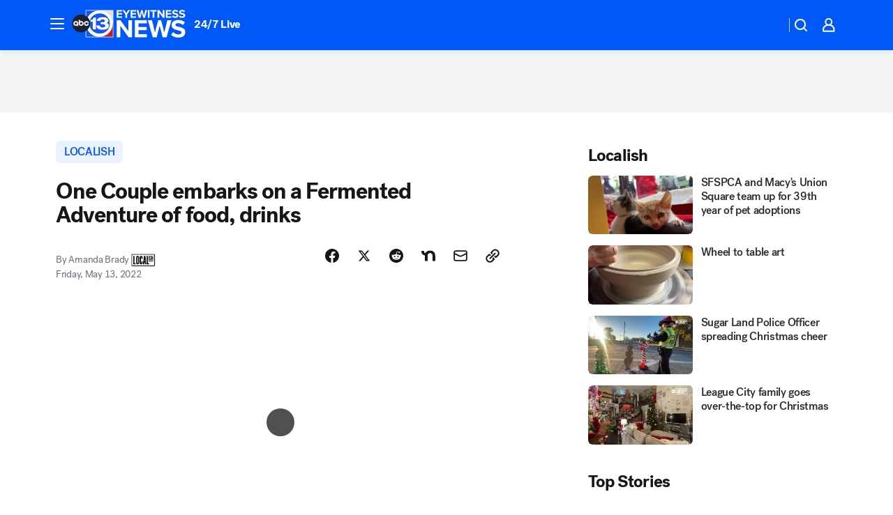

--- FILE ---
content_type: text/html; charset=utf-8
request_url: https://abc13.com/videoClip/11823764/?userab=abc_web_player-460*variant_b_abc_dmp-1901%2Cotv_web_player-461*variant_b_otv_dmp-1903%2Cotv_web_content_rec-445*variant_c_trending-1851%2Chp_banner-426*variant_d_tall_red-1780
body_size: 58195
content:

        <!DOCTYPE html>
        <html lang="en" lang="en">
            <head>
                <!-- ABCOTV | a7b32535edcb | 6422 | 58b70cefa845c957a8682e0a686c1989c87edf67 | abc13.com | Wed, 24 Dec 2025 12:57:01 GMT -->
                <meta charSet="utf-8" />
                <meta name="viewport" content="initial-scale=1.0, maximum-scale=3.0, user-scalable=yes" />
                <meta http-equiv="x-ua-compatible" content="IE=edge,chrome=1" />
                <meta property="og:locale" content="en_US" />
                <link href="https://cdn.abcotvs.net/abcotv" rel="preconnect" crossorigin />
                
                <link data-react-helmet="true" rel="alternate" hreflang="en" href="https://abc13.com/videoClip/11823764/"/><link data-react-helmet="true" rel="shortcut icon" href="https://cdn.abcotvs.net/abcotv/assets/news/ktrk/images/logos/favicon.ico"/><link data-react-helmet="true" rel="manifest" href="/manifest.json"/><link data-react-helmet="true" rel="alternate" href="//abc13.com/feed/" title="ABC13 Houston RSS" type="application/rss+xml"/><link data-react-helmet="true" rel="alternate" href="android-app://com.abclocal.ktrk.news/http/abc13.com/story/11823764"/><link data-react-helmet="true" rel="canonical" href="https://abc13.com/videoClip/11823764/"/><link data-react-helmet="true" rel="amphtml" href="https://abc13.com/amp/videoClip/11823764/"/><link data-react-helmet="true" href="//assets-cdn.abcotvs.net/abcotv/58b70cefa845-release-12-17-2025.11/client/abcotv/css/fusion-dfe4e6d7.css" rel="stylesheet"/><link data-react-helmet="true" href="//assets-cdn.abcotvs.net/abcotv/58b70cefa845-release-12-17-2025.11/client/abcotv/css/7987-3f6c1b98.css" rel="stylesheet"/><link data-react-helmet="true" href="//assets-cdn.abcotvs.net/abcotv/58b70cefa845-release-12-17-2025.11/client/abcotv/css/abcotv-fecb128a.css" rel="stylesheet"/><link data-react-helmet="true" href="//assets-cdn.abcotvs.net/abcotv/58b70cefa845-release-12-17-2025.11/client/abcotv/css/4037-607b0835.css" rel="stylesheet"/><link data-react-helmet="true" href="//assets-cdn.abcotvs.net/abcotv/58b70cefa845-release-12-17-2025.11/client/abcotv/css/1058-7debb770.css" rel="stylesheet"/><link data-react-helmet="true" href="//assets-cdn.abcotvs.net/abcotv/58b70cefa845-release-12-17-2025.11/client/abcotv/css/prism-story-104d8b6f.css" rel="stylesheet"/>
                <script>
                    window.__dataLayer = {"helpersEnabled":true,"page":{},"pzn":{},"site":{"device":"desktop","portal":"news"},"visitor":{}},
                        consentToken = window.localStorage.getItem('consentToken');

                    if (consentToken) {
                        console.log('consentToken', JSON.parse(consentToken))
                        window.__dataLayer.visitor = { consent : JSON.parse(consentToken) }; 
                    }
                </script>
                <script src="https://dcf.espn.com/TWDC-DTCI/prod/Bootstrap.js"></script>
                <link rel="preload" as="font" href="https://s.abcnews.com/assets/dtci/fonts/post-grotesk/PostGrotesk-Book.woff2" crossorigin>
<link rel="preload" as="font" href="https://s.abcnews.com/assets/dtci/fonts/post-grotesk/PostGrotesk-Bold.woff2" crossorigin>
<link rel="preload" as="font" href="https://s.abcnews.com/assets/dtci/fonts/post-grotesk/PostGrotesk-Medium.woff2" crossorigin>
<link rel="preload" as="font" href="https://s.abcnews.com/assets/dtci/fonts/klim/tiempos/TiemposText-Regular.woff2" crossorigin>
                <script src="//assets-cdn.abcotvs.net/abcotv/58b70cefa845-release-12-17-2025.11/client/abcotv/runtime-ee078516.js" defer></script><script src="//assets-cdn.abcotvs.net/abcotv/58b70cefa845-release-12-17-2025.11/client/abcotv/7987-f74ef4ce.js" defer></script><script src="//assets-cdn.abcotvs.net/abcotv/58b70cefa845-release-12-17-2025.11/client/abcotv/507-c7ed365d.js" defer></script><script src="//assets-cdn.abcotvs.net/abcotv/58b70cefa845-release-12-17-2025.11/client/abcotv/5779-97117a36.js" defer></script><script src="//assets-cdn.abcotvs.net/abcotv/58b70cefa845-release-12-17-2025.11/client/abcotv/2561-2bebf93f.js" defer></script><script src="//assets-cdn.abcotvs.net/abcotv/58b70cefa845-release-12-17-2025.11/client/abcotv/8494-c13544f0.js" defer></script><script src="//assets-cdn.abcotvs.net/abcotv/58b70cefa845-release-12-17-2025.11/client/abcotv/2433-6b3fc2ed.js" defer></script><script src="//assets-cdn.abcotvs.net/abcotv/58b70cefa845-release-12-17-2025.11/client/abcotv/4037-0a28bbfa.js" defer></script><script src="//assets-cdn.abcotvs.net/abcotv/58b70cefa845-release-12-17-2025.11/client/abcotv/8317-87b2f9ed.js" defer></script><script src="//assets-cdn.abcotvs.net/abcotv/58b70cefa845-release-12-17-2025.11/client/abcotv/1361-8e15ef28.js" defer></script><script src="//assets-cdn.abcotvs.net/abcotv/58b70cefa845-release-12-17-2025.11/client/abcotv/8115-0ce0b856.js" defer></script><script src="//assets-cdn.abcotvs.net/abcotv/58b70cefa845-release-12-17-2025.11/client/abcotv/9156-d2a2891a.js" defer></script><script src="//assets-cdn.abcotvs.net/abcotv/58b70cefa845-release-12-17-2025.11/client/abcotv/1837-08f5fc38.js" defer></script><script src="//assets-cdn.abcotvs.net/abcotv/58b70cefa845-release-12-17-2025.11/client/abcotv/3167-117fc471.js" defer></script><script src="//assets-cdn.abcotvs.net/abcotv/58b70cefa845-release-12-17-2025.11/client/abcotv/8561-ef2ea49e.js" defer></script><script src="//assets-cdn.abcotvs.net/abcotv/58b70cefa845-release-12-17-2025.11/client/abcotv/1058-def0da5c.js" defer></script>
                <link rel="prefetch" href="//assets-cdn.abcotvs.net/abcotv/58b70cefa845-release-12-17-2025.11/client/abcotv/_manifest.js" as="script" /><link rel="prefetch" href="//assets-cdn.abcotvs.net/abcotv/58b70cefa845-release-12-17-2025.11/client/abcotv/abcotv-2c9d6b63.js" as="script" />
<link rel="prefetch" href="//assets-cdn.abcotvs.net/abcotv/58b70cefa845-release-12-17-2025.11/client/abcotv/prism-story-77f51da7.js" as="script" />
                <title data-react-helmet="true">One Couple embarks on a Fermented Adventure of food, drinks - ABC13 Houston</title>
                <meta data-react-helmet="true" name="description" content="They&#x27;ve tried everything fermented from vodka, rum, gin, whiskey, bourbon, beer and even BBQ sauce and pickles"/><meta data-react-helmet="true" name="keywords" content="the fermented adventure, rich shane, dawn ranieri, podcast, pickles, bbq, alcohol"/><meta data-react-helmet="true" name="tags" content="localish,wpvi,bite-size"/><meta data-react-helmet="true" name="apple-itunes-app" content="app-id=407345290, affiliate-data=ct=ktrk-smart-banner&amp;pt=302756, app-argument=https://abc13.com/story/11823764"/><meta data-react-helmet="true" property="fb:app_id" content="1452463148319056"/><meta data-react-helmet="true" property="fb:pages" content="42354254341"/><meta data-react-helmet="true" property="og:site_name" content="ABC13 Houston"/><meta data-react-helmet="true" property="og:url" content="https://abc13.com/videoClip/11823764/"/><meta data-react-helmet="true" property="og:title" content="One Couple embarks on a Fermented Adventure of food, drinks"/><meta data-react-helmet="true" property="og:description" content="They&#x27;ve gone to over 750 places in the world trying various fermented drinks and foods."/><meta data-react-helmet="true" property="og:image" content="https://cdn.abcotvs.com/dip/images/11823763_050622-localish-BSZ6284-BSZFERMENTEDADVENTURE-WPVI-vid.jpg?w=1600"/><meta data-react-helmet="true" property="og:type" content="article"/><meta data-react-helmet="true" name="twitter:site" content="@ABC13Houston"/><meta data-react-helmet="true" name="twitter:creator" content="@ABC13Houston"/><meta data-react-helmet="true" name="twitter:url" content="https://abc13.com/videoClip/11823764/"/><meta data-react-helmet="true" name="twitter:title" content="One Couple embarks on a Fermented Adventure of food, drinks"/><meta data-react-helmet="true" name="twitter:description" content="They&#x27;ve gone to over 750 places in the world trying various fermented drinks and foods."/><meta data-react-helmet="true" name="twitter:card" content="summary_large_image"/><meta data-react-helmet="true" name="twitter:image" content="https://cdn.abcotvs.com/dip/images/11823763_050622-localish-BSZ6284-BSZFERMENTEDADVENTURE-WPVI-vid.jpg?w=1600"/><meta data-react-helmet="true" name="twitter:app:name:iphone" content="ktrk"/><meta data-react-helmet="true" name="twitter:app:id:iphone" content="407345290"/><meta data-react-helmet="true" name="twitter:app:name:googleplay" content="ktrk"/><meta data-react-helmet="true" name="twitter:app:id:googleplay" content="com.abclocal.ktrk.news"/><meta data-react-helmet="true" property="article:published_time" content="2022-05-13T19:31:32Z"/><meta data-react-helmet="true" property="article:modified_time" content="2022-05-13T19:31:33Z"/><meta data-react-helmet="true" property="article:section" content="localish"/><meta data-react-helmet="true" name="title" content="One Couple embarks on a Fermented Adventure of food, drinks"/><meta data-react-helmet="true" name="medium" content="website"/><meta data-react-helmet="true" name="robots" content="max-image-preview:large"/>
                <script data-react-helmet="true" src="https://scripts.webcontentassessor.com/scripts/48a4bb7cf2174b52e28001c76822d47ab03002b89ea6e91ca33795db7b821ad6"></script><script data-react-helmet="true" type="application/ld+json">{"@context":"http://schema.org/","@type":"NewsArticle","mainEntityOfPage":{"@id":"https://abc13.com/videoClip/11823764/","@type":"WebPage"},"about":[{"name":" localish","@type":"Thing"}],"author":[{"name":"Amanda Brady","@type":"Person"}],"dateline":"NORRISTOWN, Pa","dateModified":"2022-05-13T19:31:33.000Z","datePublished":"2022-05-13T19:31:32.000Z","headline":"One Couple embarks on a Fermented Adventure of food, drinks","mentions":[{"name":" LOCALISH","@type":"Thing"},{"name":" WPVI","@type":"Thing"},{"name":" BITE SIZE","@type":"Thing"}],"publisher":{"name":"","logo":{"url":"","width":0,"height":0,"@type":"ImageObject"},"@type":"Organization"}}</script>
                
                <script data-rum-type="legacy" data-rum-pct="100">(() => {function gc(n){n=document.cookie.match("(^|;) ?"+n+"=([^;]*)(;|$)");return n?n[2]:null}function sc(n){document.cookie=n}function smpl(n){n/=100;return!!n&&Math.random()<=n}var _nr=!1,_nrCookie=gc("_nr");null!==_nrCookie?"1"===_nrCookie&&(_nr=!0):smpl(100)?(_nr=!0,sc("_nr=1; path=/")):(_nr=!1,sc("_nr=0; path=/"));_nr && (() => {;window.NREUM||(NREUM={});NREUM.init={distributed_tracing:{enabled:true},privacy:{cookies_enabled:true},ajax:{deny_list:["bam.nr-data.net"]}};;NREUM.info = {"beacon":"bam.nr-data.net","errorBeacon":"bam.nr-data.net","sa":1,"licenseKey":"5985ced6ff","applicationID":"367459870"};__nr_require=function(t,e,n){function r(n){if(!e[n]){var o=e[n]={exports:{}};t[n][0].call(o.exports,function(e){var o=t[n][1][e];return r(o||e)},o,o.exports)}return e[n].exports}if("function"==typeof __nr_require)return __nr_require;for(var o=0;o<n.length;o++)r(n[o]);return r}({1:[function(t,e,n){function r(t){try{s.console&&console.log(t)}catch(e){}}var o,i=t("ee"),a=t(31),s={};try{o=localStorage.getItem("__nr_flags").split(","),console&&"function"==typeof console.log&&(s.console=!0,o.indexOf("dev")!==-1&&(s.dev=!0),o.indexOf("nr_dev")!==-1&&(s.nrDev=!0))}catch(c){}s.nrDev&&i.on("internal-error",function(t){r(t.stack)}),s.dev&&i.on("fn-err",function(t,e,n){r(n.stack)}),s.dev&&(r("NR AGENT IN DEVELOPMENT MODE"),r("flags: "+a(s,function(t,e){return t}).join(", ")))},{}],2:[function(t,e,n){function r(t,e,n,r,s){try{l?l-=1:o(s||new UncaughtException(t,e,n),!0)}catch(f){try{i("ierr",[f,c.now(),!0])}catch(d){}}return"function"==typeof u&&u.apply(this,a(arguments))}function UncaughtException(t,e,n){this.message=t||"Uncaught error with no additional information",this.sourceURL=e,this.line=n}function o(t,e){var n=e?null:c.now();i("err",[t,n])}var i=t("handle"),a=t(32),s=t("ee"),c=t("loader"),f=t("gos"),u=window.onerror,d=!1,p="nr@seenError";if(!c.disabled){var l=0;c.features.err=!0,t(1),window.onerror=r;try{throw new Error}catch(h){"stack"in h&&(t(14),t(13),"addEventListener"in window&&t(7),c.xhrWrappable&&t(15),d=!0)}s.on("fn-start",function(t,e,n){d&&(l+=1)}),s.on("fn-err",function(t,e,n){d&&!n[p]&&(f(n,p,function(){return!0}),this.thrown=!0,o(n))}),s.on("fn-end",function(){d&&!this.thrown&&l>0&&(l-=1)}),s.on("internal-error",function(t){i("ierr",[t,c.now(),!0])})}},{}],3:[function(t,e,n){var r=t("loader");r.disabled||(r.features.ins=!0)},{}],4:[function(t,e,n){function r(){U++,L=g.hash,this[u]=y.now()}function o(){U--,g.hash!==L&&i(0,!0);var t=y.now();this[h]=~~this[h]+t-this[u],this[d]=t}function i(t,e){E.emit("newURL",[""+g,e])}function a(t,e){t.on(e,function(){this[e]=y.now()})}var s="-start",c="-end",f="-body",u="fn"+s,d="fn"+c,p="cb"+s,l="cb"+c,h="jsTime",m="fetch",v="addEventListener",w=window,g=w.location,y=t("loader");if(w[v]&&y.xhrWrappable&&!y.disabled){var x=t(11),b=t(12),E=t(9),R=t(7),O=t(14),T=t(8),S=t(15),P=t(10),M=t("ee"),C=M.get("tracer"),N=t(23);t(17),y.features.spa=!0;var L,U=0;M.on(u,r),b.on(p,r),P.on(p,r),M.on(d,o),b.on(l,o),P.on(l,o),M.buffer([u,d,"xhr-resolved"]),R.buffer([u]),O.buffer(["setTimeout"+c,"clearTimeout"+s,u]),S.buffer([u,"new-xhr","send-xhr"+s]),T.buffer([m+s,m+"-done",m+f+s,m+f+c]),E.buffer(["newURL"]),x.buffer([u]),b.buffer(["propagate",p,l,"executor-err","resolve"+s]),C.buffer([u,"no-"+u]),P.buffer(["new-jsonp","cb-start","jsonp-error","jsonp-end"]),a(T,m+s),a(T,m+"-done"),a(P,"new-jsonp"),a(P,"jsonp-end"),a(P,"cb-start"),E.on("pushState-end",i),E.on("replaceState-end",i),w[v]("hashchange",i,N(!0)),w[v]("load",i,N(!0)),w[v]("popstate",function(){i(0,U>1)},N(!0))}},{}],5:[function(t,e,n){function r(){var t=new PerformanceObserver(function(t,e){var n=t.getEntries();s(v,[n])});try{t.observe({entryTypes:["resource"]})}catch(e){}}function o(t){if(s(v,[window.performance.getEntriesByType(w)]),window.performance["c"+p])try{window.performance[h](m,o,!1)}catch(t){}else try{window.performance[h]("webkit"+m,o,!1)}catch(t){}}function i(t){}if(window.performance&&window.performance.timing&&window.performance.getEntriesByType){var a=t("ee"),s=t("handle"),c=t(14),f=t(13),u=t(6),d=t(23),p="learResourceTimings",l="addEventListener",h="removeEventListener",m="resourcetimingbufferfull",v="bstResource",w="resource",g="-start",y="-end",x="fn"+g,b="fn"+y,E="bstTimer",R="pushState",O=t("loader");if(!O.disabled){O.features.stn=!0,t(9),"addEventListener"in window&&t(7);var T=NREUM.o.EV;a.on(x,function(t,e){var n=t[0];n instanceof T&&(this.bstStart=O.now())}),a.on(b,function(t,e){var n=t[0];n instanceof T&&s("bst",[n,e,this.bstStart,O.now()])}),c.on(x,function(t,e,n){this.bstStart=O.now(),this.bstType=n}),c.on(b,function(t,e){s(E,[e,this.bstStart,O.now(),this.bstType])}),f.on(x,function(){this.bstStart=O.now()}),f.on(b,function(t,e){s(E,[e,this.bstStart,O.now(),"requestAnimationFrame"])}),a.on(R+g,function(t){this.time=O.now(),this.startPath=location.pathname+location.hash}),a.on(R+y,function(t){s("bstHist",[location.pathname+location.hash,this.startPath,this.time])}),u()?(s(v,[window.performance.getEntriesByType("resource")]),r()):l in window.performance&&(window.performance["c"+p]?window.performance[l](m,o,d(!1)):window.performance[l]("webkit"+m,o,d(!1))),document[l]("scroll",i,d(!1)),document[l]("keypress",i,d(!1)),document[l]("click",i,d(!1))}}},{}],6:[function(t,e,n){e.exports=function(){return"PerformanceObserver"in window&&"function"==typeof window.PerformanceObserver}},{}],7:[function(t,e,n){function r(t){for(var e=t;e&&!e.hasOwnProperty(u);)e=Object.getPrototypeOf(e);e&&o(e)}function o(t){s.inPlace(t,[u,d],"-",i)}function i(t,e){return t[1]}var a=t("ee").get("events"),s=t("wrap-function")(a,!0),c=t("gos"),f=XMLHttpRequest,u="addEventListener",d="removeEventListener";e.exports=a,"getPrototypeOf"in Object?(r(document),r(window),r(f.prototype)):f.prototype.hasOwnProperty(u)&&(o(window),o(f.prototype)),a.on(u+"-start",function(t,e){var n=t[1];if(null!==n&&("function"==typeof n||"object"==typeof n)){var r=c(n,"nr@wrapped",function(){function t(){if("function"==typeof n.handleEvent)return n.handleEvent.apply(n,arguments)}var e={object:t,"function":n}[typeof n];return e?s(e,"fn-",null,e.name||"anonymous"):n});this.wrapped=t[1]=r}}),a.on(d+"-start",function(t){t[1]=this.wrapped||t[1]})},{}],8:[function(t,e,n){function r(t,e,n){var r=t[e];"function"==typeof r&&(t[e]=function(){var t=i(arguments),e={};o.emit(n+"before-start",[t],e);var a;e[m]&&e[m].dt&&(a=e[m].dt);var s=r.apply(this,t);return o.emit(n+"start",[t,a],s),s.then(function(t){return o.emit(n+"end",[null,t],s),t},function(t){throw o.emit(n+"end",[t],s),t})})}var o=t("ee").get("fetch"),i=t(32),a=t(31);e.exports=o;var s=window,c="fetch-",f=c+"body-",u=["arrayBuffer","blob","json","text","formData"],d=s.Request,p=s.Response,l=s.fetch,h="prototype",m="nr@context";d&&p&&l&&(a(u,function(t,e){r(d[h],e,f),r(p[h],e,f)}),r(s,"fetch",c),o.on(c+"end",function(t,e){var n=this;if(e){var r=e.headers.get("content-length");null!==r&&(n.rxSize=r),o.emit(c+"done",[null,e],n)}else o.emit(c+"done",[t],n)}))},{}],9:[function(t,e,n){var r=t("ee").get("history"),o=t("wrap-function")(r);e.exports=r;var i=window.history&&window.history.constructor&&window.history.constructor.prototype,a=window.history;i&&i.pushState&&i.replaceState&&(a=i),o.inPlace(a,["pushState","replaceState"],"-")},{}],10:[function(t,e,n){function r(t){function e(){f.emit("jsonp-end",[],l),t.removeEventListener("load",e,c(!1)),t.removeEventListener("error",n,c(!1))}function n(){f.emit("jsonp-error",[],l),f.emit("jsonp-end",[],l),t.removeEventListener("load",e,c(!1)),t.removeEventListener("error",n,c(!1))}var r=t&&"string"==typeof t.nodeName&&"script"===t.nodeName.toLowerCase();if(r){var o="function"==typeof t.addEventListener;if(o){var a=i(t.src);if(a){var d=s(a),p="function"==typeof d.parent[d.key];if(p){var l={};u.inPlace(d.parent,[d.key],"cb-",l),t.addEventListener("load",e,c(!1)),t.addEventListener("error",n,c(!1)),f.emit("new-jsonp",[t.src],l)}}}}}function o(){return"addEventListener"in window}function i(t){var e=t.match(d);return e?e[1]:null}function a(t,e){var n=t.match(l),r=n[1],o=n[3];return o?a(o,e[r]):e[r]}function s(t){var e=t.match(p);return e&&e.length>=3?{key:e[2],parent:a(e[1],window)}:{key:t,parent:window}}var c=t(23),f=t("ee").get("jsonp"),u=t("wrap-function")(f);if(e.exports=f,o()){var d=/[?&](?:callback|cb)=([^&#]+)/,p=/(.*).([^.]+)/,l=/^(w+)(.|$)(.*)$/,h=["appendChild","insertBefore","replaceChild"];Node&&Node.prototype&&Node.prototype.appendChild?u.inPlace(Node.prototype,h,"dom-"):(u.inPlace(HTMLElement.prototype,h,"dom-"),u.inPlace(HTMLHeadElement.prototype,h,"dom-"),u.inPlace(HTMLBodyElement.prototype,h,"dom-")),f.on("dom-start",function(t){r(t[0])})}},{}],11:[function(t,e,n){var r=t("ee").get("mutation"),o=t("wrap-function")(r),i=NREUM.o.MO;e.exports=r,i&&(window.MutationObserver=function(t){return this instanceof i?new i(o(t,"fn-")):i.apply(this,arguments)},MutationObserver.prototype=i.prototype)},{}],12:[function(t,e,n){function r(t){var e=i.context(),n=s(t,"executor-",e,null,!1),r=new f(n);return i.context(r).getCtx=function(){return e},r}var o=t("wrap-function"),i=t("ee").get("promise"),a=t("ee").getOrSetContext,s=o(i),c=t(31),f=NREUM.o.PR;e.exports=i,f&&(window.Promise=r,["all","race"].forEach(function(t){var e=f[t];f[t]=function(n){function r(t){return function(){i.emit("propagate",[null,!o],a,!1,!1),o=o||!t}}var o=!1;c(n,function(e,n){Promise.resolve(n).then(r("all"===t),r(!1))});var a=e.apply(f,arguments),s=f.resolve(a);return s}}),["resolve","reject"].forEach(function(t){var e=f[t];f[t]=function(t){var n=e.apply(f,arguments);return t!==n&&i.emit("propagate",[t,!0],n,!1,!1),n}}),f.prototype["catch"]=function(t){return this.then(null,t)},f.prototype=Object.create(f.prototype,{constructor:{value:r}}),c(Object.getOwnPropertyNames(f),function(t,e){try{r[e]=f[e]}catch(n){}}),o.wrapInPlace(f.prototype,"then",function(t){return function(){var e=this,n=o.argsToArray.apply(this,arguments),r=a(e);r.promise=e,n[0]=s(n[0],"cb-",r,null,!1),n[1]=s(n[1],"cb-",r,null,!1);var c=t.apply(this,n);return r.nextPromise=c,i.emit("propagate",[e,!0],c,!1,!1),c}}),i.on("executor-start",function(t){t[0]=s(t[0],"resolve-",this,null,!1),t[1]=s(t[1],"resolve-",this,null,!1)}),i.on("executor-err",function(t,e,n){t[1](n)}),i.on("cb-end",function(t,e,n){i.emit("propagate",[n,!0],this.nextPromise,!1,!1)}),i.on("propagate",function(t,e,n){this.getCtx&&!e||(this.getCtx=function(){if(t instanceof Promise)var e=i.context(t);return e&&e.getCtx?e.getCtx():this})}),r.toString=function(){return""+f})},{}],13:[function(t,e,n){var r=t("ee").get("raf"),o=t("wrap-function")(r),i="equestAnimationFrame";e.exports=r,o.inPlace(window,["r"+i,"mozR"+i,"webkitR"+i,"msR"+i],"raf-"),r.on("raf-start",function(t){t[0]=o(t[0],"fn-")})},{}],14:[function(t,e,n){function r(t,e,n){t[0]=a(t[0],"fn-",null,n)}function o(t,e,n){this.method=n,this.timerDuration=isNaN(t[1])?0:+t[1],t[0]=a(t[0],"fn-",this,n)}var i=t("ee").get("timer"),a=t("wrap-function")(i),s="setTimeout",c="setInterval",f="clearTimeout",u="-start",d="-";e.exports=i,a.inPlace(window,[s,"setImmediate"],s+d),a.inPlace(window,[c],c+d),a.inPlace(window,[f,"clearImmediate"],f+d),i.on(c+u,r),i.on(s+u,o)},{}],15:[function(t,e,n){function r(t,e){d.inPlace(e,["onreadystatechange"],"fn-",s)}function o(){var t=this,e=u.context(t);t.readyState>3&&!e.resolved&&(e.resolved=!0,u.emit("xhr-resolved",[],t)),d.inPlace(t,y,"fn-",s)}function i(t){x.push(t),m&&(E?E.then(a):w?w(a):(R=-R,O.data=R))}function a(){for(var t=0;t<x.length;t++)r([],x[t]);x.length&&(x=[])}function s(t,e){return e}function c(t,e){for(var n in t)e[n]=t[n];return e}t(7);var f=t("ee"),u=f.get("xhr"),d=t("wrap-function")(u),p=t(23),l=NREUM.o,h=l.XHR,m=l.MO,v=l.PR,w=l.SI,g="readystatechange",y=["onload","onerror","onabort","onloadstart","onloadend","onprogress","ontimeout"],x=[];e.exports=u;var b=window.XMLHttpRequest=function(t){var e=new h(t);try{u.emit("new-xhr",[e],e),e.addEventListener(g,o,p(!1))}catch(n){try{u.emit("internal-error",[n])}catch(r){}}return e};if(c(h,b),b.prototype=h.prototype,d.inPlace(b.prototype,["open","send"],"-xhr-",s),u.on("send-xhr-start",function(t,e){r(t,e),i(e)}),u.on("open-xhr-start",r),m){var E=v&&v.resolve();if(!w&&!v){var R=1,O=document.createTextNode(R);new m(a).observe(O,{characterData:!0})}}else f.on("fn-end",function(t){t[0]&&t[0].type===g||a()})},{}],16:[function(t,e,n){function r(t){if(!s(t))return null;var e=window.NREUM;if(!e.loader_config)return null;var n=(e.loader_config.accountID||"").toString()||null,r=(e.loader_config.agentID||"").toString()||null,f=(e.loader_config.trustKey||"").toString()||null;if(!n||!r)return null;var h=l.generateSpanId(),m=l.generateTraceId(),v=Date.now(),w={spanId:h,traceId:m,timestamp:v};return(t.sameOrigin||c(t)&&p())&&(w.traceContextParentHeader=o(h,m),w.traceContextStateHeader=i(h,v,n,r,f)),(t.sameOrigin&&!u()||!t.sameOrigin&&c(t)&&d())&&(w.newrelicHeader=a(h,m,v,n,r,f)),w}function o(t,e){return"00-"+e+"-"+t+"-01"}function i(t,e,n,r,o){var i=0,a="",s=1,c="",f="";return o+"@nr="+i+"-"+s+"-"+n+"-"+r+"-"+t+"-"+a+"-"+c+"-"+f+"-"+e}function a(t,e,n,r,o,i){var a="btoa"in window&&"function"==typeof window.btoa;if(!a)return null;var s={v:[0,1],d:{ty:"Browser",ac:r,ap:o,id:t,tr:e,ti:n}};return i&&r!==i&&(s.d.tk=i),btoa(JSON.stringify(s))}function s(t){return f()&&c(t)}function c(t){var e=!1,n={};if("init"in NREUM&&"distributed_tracing"in NREUM.init&&(n=NREUM.init.distributed_tracing),t.sameOrigin)e=!0;else if(n.allowed_origins instanceof Array)for(var r=0;r<n.allowed_origins.length;r++){var o=h(n.allowed_origins[r]);if(t.hostname===o.hostname&&t.protocol===o.protocol&&t.port===o.port){e=!0;break}}return e}function f(){return"init"in NREUM&&"distributed_tracing"in NREUM.init&&!!NREUM.init.distributed_tracing.enabled}function u(){return"init"in NREUM&&"distributed_tracing"in NREUM.init&&!!NREUM.init.distributed_tracing.exclude_newrelic_header}function d(){return"init"in NREUM&&"distributed_tracing"in NREUM.init&&NREUM.init.distributed_tracing.cors_use_newrelic_header!==!1}function p(){return"init"in NREUM&&"distributed_tracing"in NREUM.init&&!!NREUM.init.distributed_tracing.cors_use_tracecontext_headers}var l=t(28),h=t(18);e.exports={generateTracePayload:r,shouldGenerateTrace:s}},{}],17:[function(t,e,n){function r(t){var e=this.params,n=this.metrics;if(!this.ended){this.ended=!0;for(var r=0;r<p;r++)t.removeEventListener(d[r],this.listener,!1);return e.protocol&&"data"===e.protocol?void g("Ajax/DataUrl/Excluded"):void(e.aborted||(n.duration=a.now()-this.startTime,this.loadCaptureCalled||4!==t.readyState?null==e.status&&(e.status=0):i(this,t),n.cbTime=this.cbTime,s("xhr",[e,n,this.startTime,this.endTime,"xhr"],this)))}}function o(t,e){var n=c(e),r=t.params;r.hostname=n.hostname,r.port=n.port,r.protocol=n.protocol,r.host=n.hostname+":"+n.port,r.pathname=n.pathname,t.parsedOrigin=n,t.sameOrigin=n.sameOrigin}function i(t,e){t.params.status=e.status;var n=v(e,t.lastSize);if(n&&(t.metrics.rxSize=n),t.sameOrigin){var r=e.getResponseHeader("X-NewRelic-App-Data");r&&(t.params.cat=r.split(", ").pop())}t.loadCaptureCalled=!0}var a=t("loader");if(a.xhrWrappable&&!a.disabled){var s=t("handle"),c=t(18),f=t(16).generateTracePayload,u=t("ee"),d=["load","error","abort","timeout"],p=d.length,l=t("id"),h=t(24),m=t(22),v=t(19),w=t(23),g=t(25).recordSupportability,y=NREUM.o.REQ,x=window.XMLHttpRequest;a.features.xhr=!0,t(15),t(8),u.on("new-xhr",function(t){var e=this;e.totalCbs=0,e.called=0,e.cbTime=0,e.end=r,e.ended=!1,e.xhrGuids={},e.lastSize=null,e.loadCaptureCalled=!1,e.params=this.params||{},e.metrics=this.metrics||{},t.addEventListener("load",function(n){i(e,t)},w(!1)),h&&(h>34||h<10)||t.addEventListener("progress",function(t){e.lastSize=t.loaded},w(!1))}),u.on("open-xhr-start",function(t){this.params={method:t[0]},o(this,t[1]),this.metrics={}}),u.on("open-xhr-end",function(t,e){"loader_config"in NREUM&&"xpid"in NREUM.loader_config&&this.sameOrigin&&e.setRequestHeader("X-NewRelic-ID",NREUM.loader_config.xpid);var n=f(this.parsedOrigin);if(n){var r=!1;n.newrelicHeader&&(e.setRequestHeader("newrelic",n.newrelicHeader),r=!0),n.traceContextParentHeader&&(e.setRequestHeader("traceparent",n.traceContextParentHeader),n.traceContextStateHeader&&e.setRequestHeader("tracestate",n.traceContextStateHeader),r=!0),r&&(this.dt=n)}}),u.on("send-xhr-start",function(t,e){var n=this.metrics,r=t[0],o=this;if(n&&r){var i=m(r);i&&(n.txSize=i)}this.startTime=a.now(),this.listener=function(t){try{"abort"!==t.type||o.loadCaptureCalled||(o.params.aborted=!0),("load"!==t.type||o.called===o.totalCbs&&(o.onloadCalled||"function"!=typeof e.onload))&&o.end(e)}catch(n){try{u.emit("internal-error",[n])}catch(r){}}};for(var s=0;s<p;s++)e.addEventListener(d[s],this.listener,w(!1))}),u.on("xhr-cb-time",function(t,e,n){this.cbTime+=t,e?this.onloadCalled=!0:this.called+=1,this.called!==this.totalCbs||!this.onloadCalled&&"function"==typeof n.onload||this.end(n)}),u.on("xhr-load-added",function(t,e){var n=""+l(t)+!!e;this.xhrGuids&&!this.xhrGuids[n]&&(this.xhrGuids[n]=!0,this.totalCbs+=1)}),u.on("xhr-load-removed",function(t,e){var n=""+l(t)+!!e;this.xhrGuids&&this.xhrGuids[n]&&(delete this.xhrGuids[n],this.totalCbs-=1)}),u.on("xhr-resolved",function(){this.endTime=a.now()}),u.on("addEventListener-end",function(t,e){e instanceof x&&"load"===t[0]&&u.emit("xhr-load-added",[t[1],t[2]],e)}),u.on("removeEventListener-end",function(t,e){e instanceof x&&"load"===t[0]&&u.emit("xhr-load-removed",[t[1],t[2]],e)}),u.on("fn-start",function(t,e,n){e instanceof x&&("onload"===n&&(this.onload=!0),("load"===(t[0]&&t[0].type)||this.onload)&&(this.xhrCbStart=a.now()))}),u.on("fn-end",function(t,e){this.xhrCbStart&&u.emit("xhr-cb-time",[a.now()-this.xhrCbStart,this.onload,e],e)}),u.on("fetch-before-start",function(t){function e(t,e){var n=!1;return e.newrelicHeader&&(t.set("newrelic",e.newrelicHeader),n=!0),e.traceContextParentHeader&&(t.set("traceparent",e.traceContextParentHeader),e.traceContextStateHeader&&t.set("tracestate",e.traceContextStateHeader),n=!0),n}var n,r=t[1]||{};"string"==typeof t[0]?n=t[0]:t[0]&&t[0].url?n=t[0].url:window.URL&&t[0]&&t[0]instanceof URL&&(n=t[0].href),n&&(this.parsedOrigin=c(n),this.sameOrigin=this.parsedOrigin.sameOrigin);var o=f(this.parsedOrigin);if(o&&(o.newrelicHeader||o.traceContextParentHeader))if("string"==typeof t[0]||window.URL&&t[0]&&t[0]instanceof URL){var i={};for(var a in r)i[a]=r[a];i.headers=new Headers(r.headers||{}),e(i.headers,o)&&(this.dt=o),t.length>1?t[1]=i:t.push(i)}else t[0]&&t[0].headers&&e(t[0].headers,o)&&(this.dt=o)}),u.on("fetch-start",function(t,e){this.params={},this.metrics={},this.startTime=a.now(),this.dt=e,t.length>=1&&(this.target=t[0]),t.length>=2&&(this.opts=t[1]);var n,r=this.opts||{},i=this.target;if("string"==typeof i?n=i:"object"==typeof i&&i instanceof y?n=i.url:window.URL&&"object"==typeof i&&i instanceof URL&&(n=i.href),o(this,n),"data"!==this.params.protocol){var s=(""+(i&&i instanceof y&&i.method||r.method||"GET")).toUpperCase();this.params.method=s,this.txSize=m(r.body)||0}}),u.on("fetch-done",function(t,e){if(this.endTime=a.now(),this.params||(this.params={}),"data"===this.params.protocol)return void g("Ajax/DataUrl/Excluded");this.params.status=e?e.status:0;var n;"string"==typeof this.rxSize&&this.rxSize.length>0&&(n=+this.rxSize);var r={txSize:this.txSize,rxSize:n,duration:a.now()-this.startTime};s("xhr",[this.params,r,this.startTime,this.endTime,"fetch"],this)})}},{}],18:[function(t,e,n){var r={};e.exports=function(t){if(t in r)return r[t];if(0===(t||"").indexOf("data:"))return{protocol:"data"};var e=document.createElement("a"),n=window.location,o={};e.href=t,o.port=e.port;var i=e.href.split("://");!o.port&&i[1]&&(o.port=i[1].split("/")[0].split("@").pop().split(":")[1]),o.port&&"0"!==o.port||(o.port="https"===i[0]?"443":"80"),o.hostname=e.hostname||n.hostname,o.pathname=e.pathname,o.protocol=i[0],"/"!==o.pathname.charAt(0)&&(o.pathname="/"+o.pathname);var a=!e.protocol||":"===e.protocol||e.protocol===n.protocol,s=e.hostname===document.domain&&e.port===n.port;return o.sameOrigin=a&&(!e.hostname||s),"/"===o.pathname&&(r[t]=o),o}},{}],19:[function(t,e,n){function r(t,e){var n=t.responseType;return"json"===n&&null!==e?e:"arraybuffer"===n||"blob"===n||"json"===n?o(t.response):"text"===n||""===n||void 0===n?o(t.responseText):void 0}var o=t(22);e.exports=r},{}],20:[function(t,e,n){function r(){}function o(t,e,n,r){return function(){return u.recordSupportability("API/"+e+"/called"),i(t+e,[f.now()].concat(s(arguments)),n?null:this,r),n?void 0:this}}var i=t("handle"),a=t(31),s=t(32),c=t("ee").get("tracer"),f=t("loader"),u=t(25),d=NREUM;"undefined"==typeof window.newrelic&&(newrelic=d);var p=["setPageViewName","setCustomAttribute","setErrorHandler","finished","addToTrace","inlineHit","addRelease"],l="api-",h=l+"ixn-";a(p,function(t,e){d[e]=o(l,e,!0,"api")}),d.addPageAction=o(l,"addPageAction",!0),d.setCurrentRouteName=o(l,"routeName",!0),e.exports=newrelic,d.interaction=function(){return(new r).get()};var m=r.prototype={createTracer:function(t,e){var n={},r=this,o="function"==typeof e;return i(h+"tracer",[f.now(),t,n],r),function(){if(c.emit((o?"":"no-")+"fn-start",[f.now(),r,o],n),o)try{return e.apply(this,arguments)}catch(t){throw c.emit("fn-err",[arguments,this,t],n),t}finally{c.emit("fn-end",[f.now()],n)}}}};a("actionText,setName,setAttribute,save,ignore,onEnd,getContext,end,get".split(","),function(t,e){m[e]=o(h,e)}),newrelic.noticeError=function(t,e){"string"==typeof t&&(t=new Error(t)),u.recordSupportability("API/noticeError/called"),i("err",[t,f.now(),!1,e])}},{}],21:[function(t,e,n){function r(t){if(NREUM.init){for(var e=NREUM.init,n=t.split("."),r=0;r<n.length-1;r++)if(e=e[n[r]],"object"!=typeof e)return;return e=e[n[n.length-1]]}}e.exports={getConfiguration:r}},{}],22:[function(t,e,n){e.exports=function(t){if("string"==typeof t&&t.length)return t.length;if("object"==typeof t){if("undefined"!=typeof ArrayBuffer&&t instanceof ArrayBuffer&&t.byteLength)return t.byteLength;if("undefined"!=typeof Blob&&t instanceof Blob&&t.size)return t.size;if(!("undefined"!=typeof FormData&&t instanceof FormData))try{return JSON.stringify(t).length}catch(e){return}}}},{}],23:[function(t,e,n){var r=!1;try{var o=Object.defineProperty({},"passive",{get:function(){r=!0}});window.addEventListener("testPassive",null,o),window.removeEventListener("testPassive",null,o)}catch(i){}e.exports=function(t){return r?{passive:!0,capture:!!t}:!!t}},{}],24:[function(t,e,n){var r=0,o=navigator.userAgent.match(/Firefox[/s](d+.d+)/);o&&(r=+o[1]),e.exports=r},{}],25:[function(t,e,n){function r(t,e){var n=[a,t,{name:t},e];return i("storeMetric",n,null,"api"),n}function o(t,e){var n=[s,t,{name:t},e];return i("storeEventMetrics",n,null,"api"),n}var i=t("handle"),a="sm",s="cm";e.exports={constants:{SUPPORTABILITY_METRIC:a,CUSTOM_METRIC:s},recordSupportability:r,recordCustom:o}},{}],26:[function(t,e,n){function r(){return s.exists&&performance.now?Math.round(performance.now()):(i=Math.max((new Date).getTime(),i))-a}function o(){return i}var i=(new Date).getTime(),a=i,s=t(33);e.exports=r,e.exports.offset=a,e.exports.getLastTimestamp=o},{}],27:[function(t,e,n){function r(t,e){var n=t.getEntries();n.forEach(function(t){"first-paint"===t.name?l("timing",["fp",Math.floor(t.startTime)]):"first-contentful-paint"===t.name&&l("timing",["fcp",Math.floor(t.startTime)])})}function o(t,e){var n=t.getEntries();if(n.length>0){var r=n[n.length-1];if(f&&f<r.startTime)return;var o=[r],i=a({});i&&o.push(i),l("lcp",o)}}function i(t){t.getEntries().forEach(function(t){t.hadRecentInput||l("cls",[t])})}function a(t){var e=navigator.connection||navigator.mozConnection||navigator.webkitConnection;if(e)return e.type&&(t["net-type"]=e.type),e.effectiveType&&(t["net-etype"]=e.effectiveType),e.rtt&&(t["net-rtt"]=e.rtt),e.downlink&&(t["net-dlink"]=e.downlink),t}function s(t){if(t instanceof w&&!y){var e=Math.round(t.timeStamp),n={type:t.type};a(n),e<=h.now()?n.fid=h.now()-e:e>h.offset&&e<=Date.now()?(e-=h.offset,n.fid=h.now()-e):e=h.now(),y=!0,l("timing",["fi",e,n])}}function c(t){"hidden"===t&&(f=h.now(),l("pageHide",[f]))}if(!("init"in NREUM&&"page_view_timing"in NREUM.init&&"enabled"in NREUM.init.page_view_timing&&NREUM.init.page_view_timing.enabled===!1)){var f,u,d,p,l=t("handle"),h=t("loader"),m=t(30),v=t(23),w=NREUM.o.EV;if("PerformanceObserver"in window&&"function"==typeof window.PerformanceObserver){u=new PerformanceObserver(r);try{u.observe({entryTypes:["paint"]})}catch(g){}d=new PerformanceObserver(o);try{d.observe({entryTypes:["largest-contentful-paint"]})}catch(g){}p=new PerformanceObserver(i);try{p.observe({type:"layout-shift",buffered:!0})}catch(g){}}if("addEventListener"in document){var y=!1,x=["click","keydown","mousedown","pointerdown","touchstart"];x.forEach(function(t){document.addEventListener(t,s,v(!1))})}m(c)}},{}],28:[function(t,e,n){function r(){function t(){return e?15&e[n++]:16*Math.random()|0}var e=null,n=0,r=window.crypto||window.msCrypto;r&&r.getRandomValues&&(e=r.getRandomValues(new Uint8Array(31)));for(var o,i="xxxxxxxx-xxxx-4xxx-yxxx-xxxxxxxxxxxx",a="",s=0;s<i.length;s++)o=i[s],"x"===o?a+=t().toString(16):"y"===o?(o=3&t()|8,a+=o.toString(16)):a+=o;return a}function o(){return a(16)}function i(){return a(32)}function a(t){function e(){return n?15&n[r++]:16*Math.random()|0}var n=null,r=0,o=window.crypto||window.msCrypto;o&&o.getRandomValues&&Uint8Array&&(n=o.getRandomValues(new Uint8Array(t)));for(var i=[],a=0;a<t;a++)i.push(e().toString(16));return i.join("")}e.exports={generateUuid:r,generateSpanId:o,generateTraceId:i}},{}],29:[function(t,e,n){function r(t,e){if(!o)return!1;if(t!==o)return!1;if(!e)return!0;if(!i)return!1;for(var n=i.split("."),r=e.split("."),a=0;a<r.length;a++)if(r[a]!==n[a])return!1;return!0}var o=null,i=null,a=/Version\/(\S+)\s+Safari/;if(navigator.userAgent){var s=navigator.userAgent,c=s.match(a);c&&s.indexOf("Chrome")===-1&&s.indexOf("Chromium")===-1&&(o="Safari",i=c[1])}e.exports={agent:o,version:i,match:r}},{}],30:[function(t,e,n){function r(t){function e(){t(s&&document[s]?document[s]:document[i]?"hidden":"visible")}"addEventListener"in document&&a&&document.addEventListener(a,e,o(!1))}var o=t(23);e.exports=r;var i,a,s;"undefined"!=typeof document.hidden?(i="hidden",a="visibilitychange",s="visibilityState"):"undefined"!=typeof document.msHidden?(i="msHidden",a="msvisibilitychange"):"undefined"!=typeof document.webkitHidden&&(i="webkitHidden",a="webkitvisibilitychange",s="webkitVisibilityState")},{}],31:[function(t,e,n){function r(t,e){var n=[],r="",i=0;for(r in t)o.call(t,r)&&(n[i]=e(r,t[r]),i+=1);return n}var o=Object.prototype.hasOwnProperty;e.exports=r},{}],32:[function(t,e,n){function r(t,e,n){e||(e=0),"undefined"==typeof n&&(n=t?t.length:0);for(var r=-1,o=n-e||0,i=Array(o<0?0:o);++r<o;)i[r]=t[e+r];return i}e.exports=r},{}],33:[function(t,e,n){e.exports={exists:"undefined"!=typeof window.performance&&window.performance.timing&&"undefined"!=typeof window.performance.timing.navigationStart}},{}],ee:[function(t,e,n){function r(){}function o(t){function e(t){return t&&t instanceof r?t:t?f(t,c,a):a()}function n(n,r,o,i,a){if(a!==!1&&(a=!0),!l.aborted||i){t&&a&&t(n,r,o);for(var s=e(o),c=m(n),f=c.length,u=0;u<f;u++)c[u].apply(s,r);var p=d[y[n]];return p&&p.push([x,n,r,s]),s}}function i(t,e){g[t]=m(t).concat(e)}function h(t,e){var n=g[t];if(n)for(var r=0;r<n.length;r++)n[r]===e&&n.splice(r,1)}function m(t){return g[t]||[]}function v(t){return p[t]=p[t]||o(n)}function w(t,e){l.aborted||u(t,function(t,n){e=e||"feature",y[n]=e,e in d||(d[e]=[])})}var g={},y={},x={on:i,addEventListener:i,removeEventListener:h,emit:n,get:v,listeners:m,context:e,buffer:w,abort:s,aborted:!1};return x}function i(t){return f(t,c,a)}function a(){return new r}function s(){(d.api||d.feature)&&(l.aborted=!0,d=l.backlog={})}var c="nr@context",f=t("gos"),u=t(31),d={},p={},l=e.exports=o();e.exports.getOrSetContext=i,l.backlog=d},{}],gos:[function(t,e,n){function r(t,e,n){if(o.call(t,e))return t[e];var r=n();if(Object.defineProperty&&Object.keys)try{return Object.defineProperty(t,e,{value:r,writable:!0,enumerable:!1}),r}catch(i){}return t[e]=r,r}var o=Object.prototype.hasOwnProperty;e.exports=r},{}],handle:[function(t,e,n){function r(t,e,n,r){o.buffer([t],r),o.emit(t,e,n)}var o=t("ee").get("handle");e.exports=r,r.ee=o},{}],id:[function(t,e,n){function r(t){var e=typeof t;return!t||"object"!==e&&"function"!==e?-1:t===window?0:a(t,i,function(){return o++})}var o=1,i="nr@id",a=t("gos");e.exports=r},{}],loader:[function(t,e,n){function r(){if(!T++){var t=O.info=NREUM.info,e=m.getElementsByTagName("script")[0];if(setTimeout(f.abort,3e4),!(t&&t.licenseKey&&t.applicationID&&e))return f.abort();c(E,function(e,n){t[e]||(t[e]=n)});var n=a();s("mark",["onload",n+O.offset],null,"api"),s("timing",["load",n]);var r=m.createElement("script");0===t.agent.indexOf("http://")||0===t.agent.indexOf("https://")?r.src=t.agent:r.src=l+"://"+t.agent,e.parentNode.insertBefore(r,e)}}function o(){"complete"===m.readyState&&i()}function i(){s("mark",["domContent",a()+O.offset],null,"api")}var a=t(26),s=t("handle"),c=t(31),f=t("ee"),u=t(29),d=t(21),p=t(23),l=d.getConfiguration("ssl")===!1?"http":"https",h=window,m=h.document,v="addEventListener",w="attachEvent",g=h.XMLHttpRequest,y=g&&g.prototype,x=!1;NREUM.o={ST:setTimeout,SI:h.setImmediate,CT:clearTimeout,XHR:g,REQ:h.Request,EV:h.Event,PR:h.Promise,MO:h.MutationObserver};var b=""+location,E={beacon:"bam.nr-data.net",errorBeacon:"bam.nr-data.net",agent:"js-agent.newrelic.com/nr-spa-1216.min.js"},R=g&&y&&y[v]&&!/CriOS/.test(navigator.userAgent),O=e.exports={offset:a.getLastTimestamp(),now:a,origin:b,features:{},xhrWrappable:R,userAgent:u,disabled:x};if(!x){t(20),t(27),m[v]?(m[v]("DOMContentLoaded",i,p(!1)),h[v]("load",r,p(!1))):(m[w]("onreadystatechange",o),h[w]("onload",r)),s("mark",["firstbyte",a.getLastTimestamp()],null,"api");var T=0}},{}],"wrap-function":[function(t,e,n){function r(t,e){function n(e,n,r,c,f){function nrWrapper(){var i,a,u,p;try{a=this,i=d(arguments),u="function"==typeof r?r(i,a):r||{}}catch(l){o([l,"",[i,a,c],u],t)}s(n+"start",[i,a,c],u,f);try{return p=e.apply(a,i)}catch(h){throw s(n+"err",[i,a,h],u,f),h}finally{s(n+"end",[i,a,p],u,f)}}return a(e)?e:(n||(n=""),nrWrapper[p]=e,i(e,nrWrapper,t),nrWrapper)}function r(t,e,r,o,i){r||(r="");var s,c,f,u="-"===r.charAt(0);for(f=0;f<e.length;f++)c=e[f],s=t[c],a(s)||(t[c]=n(s,u?c+r:r,o,c,i))}function s(n,r,i,a){if(!h||e){var s=h;h=!0;try{t.emit(n,r,i,e,a)}catch(c){o([c,n,r,i],t)}h=s}}return t||(t=u),n.inPlace=r,n.flag=p,n}function o(t,e){e||(e=u);try{e.emit("internal-error",t)}catch(n){}}function i(t,e,n){if(Object.defineProperty&&Object.keys)try{var r=Object.keys(t);return r.forEach(function(n){Object.defineProperty(e,n,{get:function(){return t[n]},set:function(e){return t[n]=e,e}})}),e}catch(i){o([i],n)}for(var a in t)l.call(t,a)&&(e[a]=t[a]);return e}function a(t){return!(t&&t instanceof Function&&t.apply&&!t[p])}function s(t,e){var n=e(t);return n[p]=t,i(t,n,u),n}function c(t,e,n){var r=t[e];t[e]=s(r,n)}function f(){for(var t=arguments.length,e=new Array(t),n=0;n<t;++n)e[n]=arguments[n];return e}var u=t("ee"),d=t(32),p="nr@original",l=Object.prototype.hasOwnProperty,h=!1;e.exports=r,e.exports.wrapFunction=s,e.exports.wrapInPlace=c,e.exports.argsToArray=f},{}]},{},["loader",2,17,5,3,4]);;NREUM.info={"beacon":"bam.nr-data.net","errorBeacon":"bam.nr-data.net","sa":1,"licenseKey":"8d01ff17d1","applicationID":"415461361"}})();})();</script>
                <link href="//assets-cdn.abcotvs.net" rel="preconnect" />
                <link href="https://cdn.abcotvs.net/abcotv" rel="preconnect" crossorigin />
                <script>(function(){function a(a){var b,c=g.floor(65535*g.random()).toString(16);for(b=4-c.length;0<b;b--)c="0"+c;return a=(String()+a).substring(0,4),!Number.isNaN(parseInt(a,16))&&a.length?a+c.substr(a.length):c}function b(){var a=c(window.location.hostname);return a?"."+a:".go.com"}function c(a=""){var b=a.match(/[^.]+(?:.com?(?:.[a-z]{2})?|(?:.[a-z]+))?$/i);if(b&&b.length)return b[0].replace(/:[0-9]+$/,"")}function d(a,b,c,d,g,h){var i,j=!1;if(f.test(c)&&(c=c.replace(f,""),j=!0),!a||/^(?:expires|max-age|path|domain|secure)$/i.test(a))return!1;if(i=a+"="+b,g&&g instanceof Date&&(i+="; expires="+g.toUTCString()),c&&(i+="; domain="+c),d&&(i+="; path="+d),h&&(i+="; secure"),document.cookie=i,j){var k="www"+(/^./.test(c)?"":".")+c;e(a,k,d||"")}return!0}function e(a,b,c){return document.cookie=encodeURIComponent(a)+"=; expires=Thu, 01 Jan 1970 00:00:00 GMT"+(b?"; domain="+b:"")+(c?"; path="+c:""),!0}var f=/^.?www/,g=Math;(function(a){for(var b,d=a+"=",e=document.cookie.split(";"),f=0;f<e.length;f++){for(b=e[f];" "===b.charAt(0);)b=b.substring(1,b.length);if(0===b.indexOf(d))return b.substring(d.length,b.length)}return null})("SWID")||function(a){if(a){var c=new Date(Date.now());c.setFullYear(c.getFullYear()+1),d("SWID",a,b(),"/",c)}}(function(){return String()+a()+a()+"-"+a()+"-"+a("4")+"-"+a((g.floor(10*g.random())%4+8).toString(16))+"-"+a()+a()+a()}())})();</script>
            </head>
            <body class="">
                
                <div id="abcotv"><div id="fitt-analytics"><div class="bp-mobileMDPlus bp-mobileLGPlus bp-tabletPlus bp-desktopPlus bp-desktopLGPlus"><div class="wrapper prism-story"><div id="themeProvider" class="theme-light "><section class="nav sticky topzero"><header class="VZTD lZur JhJDA tomuH qpSyx crEfr duUVQ "><div id="NavigationContainer" class="VZTD nkdHX mLASH OfbiZ gbxlc OAKIS OrkQb sHsPe lqtkC glxIO HfYhe vUYNV McMna WtEci pdYhu seFhp "><div class="VZTD ZaRVE URqSb "><div id="NavigationMenu" class="UbGlr awXxV lZur QNwmF SrhIT CSJky fKGaR MELDj bwJpP oFbxM sCAKu JmqhH LNPNz XedOc INRRi zyWBh HZYdm KUWLd ghwbF " aria-expanded="false" aria-label="Site Menu" role="button" tabindex="0"><div id="NavigationMenuIcon" class="xwYCG chWWz xItUF awXxV lZur dnyYA SGbxA CSJky klTtn TqWpy hDYpx LEjY VMTsP AqjSi krKko MdvlB SwrCi PMtn qNrLC PriDW HkWF oFFrS kGyAC "></div></div><div class="VZTD mLASH "><a href="https://abc13.com/" aria-label="ABC13 Houston homepage"><img class="Hxa-d QNwmF CKa-dw " src="https://cdn.abcotvs.net/abcotv/assets/news/global/images/feature-header/ktrk-lg.svg"/><img class="Hxa-d NzyJW hyWKA BKvsz " src="https://cdn.abcotvs.net/abcotv/assets/news/global/images/feature-header/ktrk-sm.svg"/></a></div><div class="feature-nav-local"><div class="VZTD HNQqj ZaRVE "><span class="NzyJW bfzCU OlYnP vtZdS BnAMJ ioHuy QbACp vLCTF AyXGx ubOdK WtEci FfVOu seFhp "><a class="Ihhcd glfEG fCZkS hfDkF rUrN QNwmF eXeQK wzfDA kZHXs Mwuoo QdTjf ubOdK ACtel FfVOu hBmQi " href="https://abc13.com/watch/live/">24/7 Live</a></span><span class="NzyJW bfzCU OlYnP vtZdS BnAMJ ioHuy QbACp vLCTF AyXGx ubOdK WtEci FfVOu seFhp "><a class="Ihhcd glfEG fCZkS hfDkF rUrN QNwmF eXeQK wzfDA kZHXs Mwuoo QdTjf ubOdK ACtel FfVOu hBmQi " href="https://abc13.com/houston/">Houston</a></span><span class="NzyJW bfzCU OlYnP vtZdS BnAMJ ioHuy QbACp vLCTF AyXGx ubOdK WtEci FfVOu seFhp "><a class="Ihhcd glfEG fCZkS hfDkF rUrN QNwmF eXeQK wzfDA kZHXs Mwuoo QdTjf ubOdK ACtel FfVOu hBmQi " href="https://abc13.com/southwest/">Southwest</a></span><span class="NzyJW bfzCU OlYnP vtZdS BnAMJ ioHuy QbACp vLCTF AyXGx ubOdK WtEci FfVOu seFhp "><a class="Ihhcd glfEG fCZkS hfDkF rUrN QNwmF eXeQK wzfDA kZHXs Mwuoo QdTjf ubOdK ACtel FfVOu hBmQi " href="https://abc13.com/southeast/">Southeast</a></span><span class="NzyJW bfzCU OlYnP vtZdS BnAMJ ioHuy QbACp vLCTF AyXGx ubOdK WtEci FfVOu seFhp "><a class="Ihhcd glfEG fCZkS hfDkF rUrN QNwmF eXeQK wzfDA kZHXs Mwuoo QdTjf ubOdK ACtel FfVOu hBmQi " href="https://abc13.com/northwest/">Northwest</a></span><span class="NzyJW bfzCU OlYnP vtZdS BnAMJ ioHuy QbACp vLCTF AyXGx ubOdK WtEci FfVOu seFhp "><a class="Ihhcd glfEG fCZkS hfDkF rUrN QNwmF eXeQK wzfDA kZHXs Mwuoo QdTjf ubOdK ACtel FfVOu hBmQi " href="https://abc13.com/northeast/">Northeast</a></span></div></div><a class="feature-local-expand" href="#"></a></div><div class="VZTD ZaRVE "><div class="VZTD mLASH ZRifP iyxc REstn crufr EfJuX DycYT "><a class="Ihhcd glfEG fCZkS hfDkF rUrN QNwmF VZTD HNQqj tQNjZ wzfDA kZHXs hjGhr vIbgY ubOdK DTlmW FfVOu hBmQi " href="https://abc13.com/weather/" aria-label="Weather Temperature"><div class="Ihhcd glfEG fCZkS ZfQkn rUrN TJBcA ugxZf WtEci huQUD seFhp "></div><div class="mhCCg QNwmF lZur oRZBf FqYsI RoVHj gSlSZ mZWbG " style="background-image:"></div></a></div><div class="UbGlr awXxV lZur QNwmF mhCCg SrhIT CSJky fCZkS mHilG MELDj bwJpP EmnZP TSHkB JmqhH LNPNz mphTr PwViZ SQFkJ DTlmW GCxLR JrdoJ " role="button" aria-label="Open Search Overlay" tabindex="0"><svg aria-hidden="true" class="prism-Iconography prism-Iconography--menu-search kDSxb xOPbW dlJpw " focusable="false" height="1em" viewBox="0 0 24 24" width="1em" xmlns="http://www.w3.org/2000/svg" xmlns:xlink="http://www.w3.org/1999/xlink"><path fill="currentColor" d="M5 11a6 6 0 1112 0 6 6 0 01-12 0zm6-8a8 8 0 104.906 14.32l3.387 3.387a1 1 0 001.414-1.414l-3.387-3.387A8 8 0 0011 3z"></path></svg></div><a class="UbGlr awXxV lZur QNwmF mhCCg SrhIT CSJky fCZkS mHilG MELDj bwJpP EmnZP TSHkB JmqhH LNPNz mphTr PwViZ SQFkJ DTlmW GCxLR JrdoJ CKa-dw " role="button" aria-label="Open Login Modal" tabindex="0"><svg aria-hidden="true" class="prism-Iconography prism-Iconography--menu-account kDSxb xOPbW dlJpw " focusable="false" height="1em" viewBox="0 0 24 24" width="1em" xmlns="http://www.w3.org/2000/svg" xmlns:xlink="http://www.w3.org/1999/xlink"><path fill="currentColor" d="M8.333 7.444a3.444 3.444 0 116.889 0 3.444 3.444 0 01-6.89 0zm7.144 3.995a5.444 5.444 0 10-7.399 0A8.003 8.003 0 003 18.889v1.288a1.6 1.6 0 001.6 1.6h14.355a1.6 1.6 0 001.6-1.6V18.89a8.003 8.003 0 00-5.078-7.45zm-3.7 1.45H11a6 6 0 00-6 6v.889h13.555v-.89a6 6 0 00-6-6h-.778z"></path></svg></a></div></div></header></section><div class="ScrollSpy_container"><span></span><div id="themeProvider" class="true theme-otv [object Object] jGKow OKxbp KbIPj WiKwf WuOj kFIVo fBVeW VsTDR "><div class="FITT_Article_outer-container dHdHP jLREf zXXje aGO kQjLe vUYNV glxIO " id="FITTArticle" style="--spacing-top:initial;--spacing-bottom:80px;--spacing-compact-top:initial;--spacing-compact-bottom:48px"><div class="pNwJE xZCNW WDwAI rbeIr tPakT HymbH JHrzh YppdR " data-testid="prism-sticky-ad"><div data-testid="prism-ad-wrapper" style="min-height:90px;transition:min-height 0.3s linear 0s" data-ad-placeholder="true"><div data-box-type="fitt-adbox-fitt-article-top-banner" data-testid="prism-ad"><div class="Ad fitt-article-top-banner  ad-slot  " data-slot-type="fitt-article-top-banner" data-slot-kvps="pos=fitt-article-top-banner"></div></div></div></div><div class="FITT_Article_main VZTD UeCOM jIRH oimqG DjbQm UwdmX Xmrlz ReShI KaJdY lqtkC ssImf HfYhe RTHNs kQjLe " data-testid="prism-GridContainer"><div class="Kiog kNVGM nvpSA qwdi bmjsw " data-testid="prism-GridRow"><div class="theme-e FITT_Article_main__body oBTii mrzah " data-testid="prism-GridColumn" style="--grid-column-span-xxs:var(--grid-columns);--grid-column-span-xs:var(--grid-columns);--grid-column-span-sm:var(--grid-columns);--grid-column-span-md:20;--grid-column-span-lg:14;--grid-column-span-xl:14;--grid-column-span-xxl:14;--grid-column-start-xxs:auto;--grid-column-start-xs:auto;--grid-column-start-sm:auto;--grid-column-start-md:3;--grid-column-start-lg:0;--grid-column-start-xl:0;--grid-column-start-xxl:2"><div style="--spacing-top:40px;--spacing-bottom:32px;--spacing-child-top:initial;--spacing-child-bottom:24px;--spacing-firstChild-top:initial;--spacing-firstChild-bottom:initial;--spacing-lastChild-top:initial;--spacing-lastChild-bottom:initial;--spacing-compact-top:24px;--spacing-compact-bottom:32px;--spacing-firstChild-compact-top:initial;--spacing-firstChild-compact-bottom:initial;--spacing-child-compact-top:initial;--spacing-child-compact-bottom:24px;--spacing-lastChild-compact-top:initial;--spacing-lastChild-compact-bottom:initial" class="dHdHP jLREf zXXje aGO eCClZ nTLv jLsYA gmuro TOSFd VmeZt sCkVm hkQai wGrlE MUuGM fciaN qQjt DhNVo Tgcqk IGLAf tWjkv "><div class=" " data-testid="prism-badge-tag-wrapper"><div class="IKUxI xFOBK YsVzB NuCDJ fMJDZ ZCNuU tZcZX JuzoE "><div class="jVJih nAZp " data-testid="prism-tags"><ul class="VZTD UeCOM dAmzA ltDkr qBPOY uoPjL "><li class=" "><a class="theme-iPcRv theme-HReFq mLASH egFzk qXWHA ScoIf zYXIH jIRH wNxoc OJpwZ eqFg wSPfd ofvJb bMrzT LaUnX EgONj ibBnq kyjTO lvyBv aANqO aNnIu GDslh LjPJo RpDvg YYtC rTpcz EDgo SIwmX oIWqB mzm MbcTC sXtkB yayQB vXSTR ENhiS dQa-Du SVBll bpBbX GpQCA tuAKv xTell wdAqb ZqGqs LVAIE TnrRA uECag DcwSV XnBOJ cELRj SUAFz XzYk zkmjG aSyef pFen hoNVj TQOOL Haltu NafGB KpEhF jyjDy kZHqU FZKIw QddLR SKDYB UmcQM giepU cTjQC aRMla MMxXy fFMcX PbMFf hJRbU MRTyf iFJTR koyYF TkdYt DZNRX MALjb VUFMN  " data-testid="prism-Tag" href="/tag/localish/" data-pos="0"><span class="QXDKT rGjeC tuAKv iMbiE "> localish</span></a></li></ul></div></div></div><div class="kCTVx qtHut lqtkC HkWF HfYhe kGyAC " data-testid="prism-headline"><h1 class="vMjAx eeTZd tntuS eHrJ "><span class="gtOSm FbbUW tUtYa vOCwz EQwFq yCufu eEak Qmvg nyTIa SRXVc vzLa jgBfc WXDas CiUCW kqbG zrdEG txGfn ygKVe BbezD UOtxr CVfpq xijV soGRS XgdC sEIlf daWqJ ">One Couple embarks on a Fermented Adventure of food, drinks</span></h1></div><div class="QHblV nkdHX mHUQ kvZxL hTosT whbOj " data-testid="prism-byline"><div class="VZTD mLASH BQWr OcxMG oJce "><div class="kKfXc ubAkB VZTD rEPuv "><div class="TQPvQ fVlAg HUcap kxY REjk UamUc WxHIR HhZOB yaUf VOJBn KMpjV XSbaH Umfib ukdDD "><span class="tChGB zbFav ">By</span><span>Amanda Brady</span><span><span class="EpNlu ">  </span><span class="YKjhS "><img alt="Localish logo" class="awXxV NDJZt sJeUN IJwXl CfkUa EknAv NwgWd " data-testid="prism-image" draggable="false" src="https://cdn.abcotvs.net/abcotv/static/common/origins/origin-localish.png"/></span></span></div><div class="VZTD mLASH gpiba "><div class="jTKbV zIIsP ZdbeE xAPpq QtiLO JQYD ">Friday, May 13, 2022</div></div></div></div><div class="RwkLV Wowzl FokqZ LhXlJ FjRYD toBqx " data-testid="prism-share"><div class="JpUfa aYoBt "><ul class="MZaCt dUXCH nyWZo RnMws Hdwln WBHfo tAchw UDeQM XMkl NUfbq kqfZ "><li class="WEJto "><button aria-label="Share Story on Facebook" class="theme-EWITS mLASH egFzk qXWHA ScoIf ZXRVe jIRH NoTgg CKnnA uklrk nCmVc qWWFI nMRSd YIauu gGlNh ARCOA kyjTO xqlN aANqO aNnIu GDslh LjPJo RpDvg YYtC rTpcz EDgo UVTAB ihLsD niWVk yayQB vXSTR ENhiS dQa-Du kOEGk WMbJE eVJEc TElCQ ZAqMY enocc pJSQ ABRfR aaksc OKklU ATKRo RfOGv neOGk fuOso DwqSE fnpin ArvQf dUniT Mzjkf Niff NKnwO ijAAn dEuPM vwJ JmUFf sgyq cRbVn sBVbK fCfdG oMkBz aOwuK XsORH EgRXa hMVHb LTwlP jJbTO CnYjj TiUFI qeCAC xqvdn JaQpT dAfv PNgfG fIWCu NewES UJNbG EgBCK UvFHa lCCRi XDQHW spAMS TPSuu sbdDW askuE VsLUC YHsrW pYmVc eHvZI qRTXS UOAZi JnwGa pAXEL nKDCU gTRVo iCOvJ znFR hjDDH JboFf OBVry WSzjL sgYaP vMLL tmkuz " data-testid="prism-Network" type="button" aria-expanded="false" aria-haspopup="dialog"><span class="CSJky pdAzW JSFPu "><svg aria-hidden="true" class=" " data-testid="prism-iconography" height="1em" role="presentation" viewBox="0 0 32 32" width="1em" xmlns="http://www.w3.org/2000/svg" xmlns:xlink="http://www.w3.org/1999/xlink" data-icon="social-facebook"><path fill="currentColor" d="M32 16.098C32 7.207 24.837 0 16 0S0 7.207 0 16.098C0 24.133 5.851 30.793 13.5 32V20.751H9.437v-4.653H13.5v-3.547c0-4.035 2.389-6.263 6.043-6.263 1.751 0 3.582.314 3.582.314v3.962h-2.018c-1.988 0-2.607 1.241-2.607 2.514v3.02h4.438l-.709 4.653h-3.728V32c7.649-1.207 13.5-7.867 13.5-15.902z"/></svg></span></button></li><li class="WEJto "><button aria-label="Share Story on X" class="theme-EWITS mLASH egFzk qXWHA ScoIf ZXRVe jIRH NoTgg CKnnA uklrk nCmVc qWWFI nMRSd YIauu gGlNh ARCOA kyjTO xqlN aANqO aNnIu GDslh LjPJo RpDvg YYtC rTpcz EDgo UVTAB ihLsD niWVk yayQB vXSTR ENhiS dQa-Du kOEGk WMbJE eVJEc TElCQ ZAqMY enocc pJSQ ABRfR aaksc OKklU ATKRo RfOGv neOGk fuOso DwqSE fnpin ArvQf dUniT Mzjkf Niff NKnwO ijAAn dEuPM vwJ JmUFf sgyq cRbVn sBVbK fCfdG oMkBz aOwuK XsORH EgRXa hMVHb LTwlP jJbTO CnYjj TiUFI qeCAC xqvdn JaQpT dAfv PNgfG fIWCu NewES UJNbG EgBCK UvFHa lCCRi XDQHW spAMS TPSuu sbdDW askuE VsLUC YHsrW pYmVc eHvZI qRTXS UOAZi JnwGa pAXEL nKDCU gTRVo iCOvJ znFR hjDDH JboFf OBVry WSzjL sgYaP vMLL tmkuz " data-testid="prism-Network" type="button" aria-expanded="false" aria-haspopup="dialog"><span class="CSJky pdAzW JSFPu "><svg aria-hidden="true" class=" " data-testid="prism-iconography" height="1em" role="presentation" viewBox="0 0 32 32" width="1em" xmlns="http://www.w3.org/2000/svg" xmlns:xlink="http://www.w3.org/1999/xlink" data-icon="social-x"><path fill="currentColor" d="M23.668 4h4.089l-8.933 10.21 10.509 13.894h-8.23l-6.445-8.427-7.375 8.427H3.191l9.555-10.921L2.665 4h8.436l5.826 7.702L23.664 4zm-1.437 21.657h2.266L9.874 6.319H7.443l14.791 19.338z"/></svg></span></button></li><li class="WEJto "><button aria-label="Share Story on Reddit" class="theme-EWITS mLASH egFzk qXWHA ScoIf ZXRVe jIRH NoTgg CKnnA uklrk nCmVc qWWFI nMRSd YIauu gGlNh ARCOA kyjTO xqlN aANqO aNnIu GDslh LjPJo RpDvg YYtC rTpcz EDgo UVTAB ihLsD niWVk yayQB vXSTR ENhiS dQa-Du kOEGk WMbJE eVJEc TElCQ ZAqMY enocc pJSQ ABRfR aaksc OKklU ATKRo RfOGv neOGk fuOso DwqSE fnpin ArvQf dUniT Mzjkf Niff NKnwO ijAAn dEuPM vwJ JmUFf sgyq cRbVn sBVbK fCfdG oMkBz aOwuK XsORH EgRXa hMVHb LTwlP jJbTO CnYjj TiUFI qeCAC xqvdn JaQpT dAfv PNgfG fIWCu NewES UJNbG EgBCK UvFHa lCCRi XDQHW spAMS TPSuu sbdDW askuE VsLUC YHsrW pYmVc eHvZI qRTXS UOAZi JnwGa pAXEL nKDCU gTRVo iCOvJ znFR hjDDH JboFf OBVry WSzjL sgYaP vMLL tmkuz " data-testid="prism-Network" type="button" aria-expanded="false" aria-haspopup="dialog"><span class="CSJky pdAzW JSFPu "><svg aria-hidden="true" class=" " data-testid="prism-iconography" height="1em" role="presentation" viewBox="0 0 32 32" width="1em" xmlns="http://www.w3.org/2000/svg" xmlns:xlink="http://www.w3.org/1999/xlink" data-icon="social-reddit"><path fill="currentColor" d="M20.3 16.2c-.6-.2-1.3-.1-1.7.3-.5.5-.6 1.1-.3 1.7.2.6.8 1 1.5 1v.1c.2 0 .4 0 .6-.1.2-.1.4-.2.5-.4.2-.2.3-.3.3-.5.1-.2.1-.4.1-.6 0-.7-.4-1.3-1-1.5zM19.7 21.3c-.1 0-.2 0-.3.1-.2.2-.5.3-.8.5-.3.1-.5.2-.8.3-.3.1-.6.1-.9.2h-1.8c-.3 0-.6-.1-.9-.2-.3-.1-.6-.2-.8-.3-.3-.1-.5-.3-.8-.5-.1-.1-.2-.1-.3-.1-.1 0-.2.1-.3.1v.3c0 .1 0 .2.1.3l.9.6c.3.2.6.3 1 .4.3.1.7.2 1 .2.3 0 .7.1 1.1 0h1.1c.7-.1 1.4-.3 2-.6.3-.2.6-.3.9-.6v.1c.1-.1.1-.2.1-.3 0-.1 0-.2-.1-.3-.2-.1-.3-.2-.4-.2zM13.8 18.2c.2-.6.1-1.3-.3-1.7-.5-.5-1.1-.6-1.7-.3-.6.2-1 .8-1 1.5 0 .2 0 .4.1.6.1.2.2.4.3.5.1.1.3.3.5.3.2.1.4.1.6.1.6 0 1.2-.4 1.5-1z"/><path fill="currentColor" d="M16 0C7.2 0 0 7.2 0 16s7.2 16 16 16 16-7.2 16-16S24.8 0 16 0zm10.6 16.6c-.1.2-.1.4-.3.6-.1.2-.3.4-.4.5-.2.1-.3.3-.5.4v.8c0 3.6-4.2 6.5-9.3 6.5s-9.3-2.9-9.3-6.5v-.2-.4-.2c-.6-.3-1.1-.8-1.3-1.5-.2-.7-.1-1.4.3-1.9.4-.6 1-.9 1.7-1 .7-.1 1.4.2 1.9.6.5-.3.9-.6 1.4-.8l1.5-.6c.5-.2 1.1-.3 1.6-.4.5-.1 1.1-.1 1.7-.1l1.2-5.6c0-.1 0-.1.1-.2 0-.1.1-.1.1-.1.1 0 .1-.1.2-.1h.2l3.9.8c.4-.7 1.2-1 2-.7.7.3 1.2 1.1 1 1.8-.2.8-.9 1.3-1.6 1.3-.8 0-1.4-.6-1.5-1.4l-3.4-.7-1 5c.5 0 1.1.1 1.6.2 1.1.2 2.1.5 3.1 1 .5.2 1 .5 1.4.8.3-.3.7-.5 1.2-.6.4-.1.9 0 1.3.1.4.2.8.5 1 .8.3.4.4.8.4 1.3-.1.1-.2.3-.2.5z"/></svg></span></button></li><li class="WEJto "><button aria-label="Share Story on Nextdoor" class="theme-EWITS mLASH egFzk qXWHA ScoIf ZXRVe jIRH NoTgg CKnnA uklrk nCmVc qWWFI nMRSd YIauu gGlNh ARCOA kyjTO xqlN aANqO aNnIu GDslh LjPJo RpDvg YYtC rTpcz EDgo UVTAB ihLsD niWVk yayQB vXSTR ENhiS dQa-Du kOEGk WMbJE eVJEc TElCQ ZAqMY enocc pJSQ ABRfR aaksc OKklU ATKRo RfOGv neOGk fuOso DwqSE fnpin ArvQf dUniT Mzjkf Niff NKnwO ijAAn dEuPM vwJ JmUFf sgyq cRbVn sBVbK fCfdG oMkBz aOwuK XsORH EgRXa hMVHb LTwlP jJbTO CnYjj TiUFI qeCAC xqvdn JaQpT dAfv PNgfG fIWCu NewES UJNbG EgBCK UvFHa lCCRi XDQHW spAMS TPSuu sbdDW askuE VsLUC YHsrW pYmVc eHvZI qRTXS UOAZi JnwGa pAXEL nKDCU gTRVo iCOvJ znFR hjDDH JboFf OBVry WSzjL sgYaP vMLL tmkuz " data-testid="prism-Network" type="button" aria-expanded="false" aria-haspopup="dialog"><span class="CSJky pdAzW JSFPu "><svg aria-hidden="true" class=" " data-testid="prism-iconography" height="1em" role="presentation" viewBox="0 0 32 32" width="1em" xmlns="http://www.w3.org/2000/svg" xmlns:xlink="http://www.w3.org/1999/xlink" data-icon="social-nextdoor"><path fill="currentColor" d="M14.8 4.994c-1.28.56-3.28 2-4.32 3.2-2.24 2.4-4.08 1.68-4.08-1.6 0-1.68-.4-1.92-3.2-1.92-2.72 0-3.2.24-3.2 1.6 0 3.6 2.16 7.04 5.12 8.08L8 15.394v12.48h6.4v-7.52c0-7.2.08-7.68 2.08-9.2 2.8-2.16 4.72-2.08 7.12.32 1.84 1.76 2 2.56 2 9.2v7.2H32v-7.44c0-8.16-1.2-11.68-4.96-14.4-2.72-2-9.04-2.56-12.24-1.04z"/></svg></span></button></li><li class="WEJto "><button aria-label="Share Story by Email" class="theme-EWITS mLASH egFzk qXWHA ScoIf ZXRVe jIRH NoTgg CKnnA uklrk nCmVc qWWFI nMRSd YIauu gGlNh ARCOA kyjTO xqlN aANqO aNnIu GDslh LjPJo RpDvg YYtC rTpcz EDgo UVTAB ihLsD niWVk yayQB vXSTR ENhiS dQa-Du kOEGk WMbJE eVJEc TElCQ ZAqMY enocc pJSQ ABRfR aaksc OKklU ATKRo RfOGv neOGk fuOso DwqSE fnpin ArvQf dUniT Mzjkf Niff NKnwO ijAAn dEuPM vwJ JmUFf sgyq cRbVn sBVbK fCfdG oMkBz aOwuK XsORH EgRXa hMVHb LTwlP jJbTO CnYjj TiUFI qeCAC xqvdn JaQpT dAfv PNgfG fIWCu NewES UJNbG EgBCK UvFHa lCCRi XDQHW spAMS TPSuu sbdDW askuE VsLUC YHsrW pYmVc eHvZI qRTXS UOAZi JnwGa pAXEL nKDCU gTRVo iCOvJ znFR hjDDH JboFf OBVry WSzjL sgYaP vMLL tmkuz " data-testid="prism-Network" type="button" aria-expanded="false" aria-haspopup="dialog"><span class="CSJky pdAzW JSFPu "><svg aria-hidden="true" class=" " data-testid="prism-iconography" height="1em" role="presentation" viewBox="0 0 39 32" width="1em" xmlns="http://www.w3.org/2000/svg" xmlns:xlink="http://www.w3.org/1999/xlink" data-icon="social-email"><path fill="currentColor" d="M5.092 1.013a5.437 5.437 0 00-1.589.572l.028-.014c-1.447.768-2.42 1.988-2.894 3.625l-.148.507v20.599l.148.508c.58 2 1.931 3.399 3.927 4.066l.553.185h28.812l.587-.185c1.989-.626 3.374-2.048 3.959-4.066l.148-.508V5.703l-.148-.507c-.585-2.018-1.979-3.451-3.959-4.068l-.587-.183-14.21-.012C7.787.924 5.442.937 5.091 1.013zm28.188 3.49c.512.096.836.27 1.209.652.455.468.597.889.599 1.771 0 .651-.014.729-.201 1.108-.11.224-.313.516-.45.649-.196.188-1.676.916-6.994 3.431a2032.113 2032.113 0 00-6.955 3.298 2.081 2.081 0 01-1.296.183 2.756 2.756 0 01-.588-.188l.017.007c-.114-.059-3.243-1.543-6.955-3.3C6.491 9.666 4.864 8.87 4.683 8.692c-.549-.533-.777-1.335-.647-2.274.082-.587.244-.923.62-1.301a1.925 1.925 0 011.067-.592l.012-.002c.487-.108 26.962-.126 27.543-.02zM10.818 15.636c-2.858-1.138-.576-.047 1.71 1.033l5.235 2.225c1.033.386 2.718.348 3.796-.085.206-.084 3.292-1.532 6.859-3.223a910.028 910.028 0 016.601-3.108c.11-.036.116.244.116 6.34-.002 3.824-.028 6.553-.066 6.82-.036.244-.124.562-.199.706-.196.384-.665.823-1.09 1.024l-.372.174H5.703l-.372-.174c-.425-.201-.894-.64-1.09-1.024a2.66 2.66 0 01-.197-.691l-.002-.015c-.073-.507-.092-13.188-.021-13.188.027 0 3.084 1.435 6.796 3.186z"/></svg></span></button></li><li class="WEJto "><div data-testid="prism-NetworkLink"><button aria-label="Copy Link" class="theme-EWITS mLASH egFzk qXWHA ScoIf ZXRVe jIRH NoTgg CKnnA uklrk nCmVc qWWFI nMRSd YIauu gGlNh ARCOA kyjTO xqlN aANqO aNnIu GDslh LjPJo RpDvg YYtC rTpcz EDgo UVTAB ihLsD niWVk yayQB vXSTR ENhiS dQa-Du kOEGk WMbJE eVJEc TElCQ ZAqMY enocc pJSQ ABRfR aaksc OKklU ATKRo RfOGv neOGk fuOso DwqSE fnpin ArvQf dUniT Mzjkf Niff NKnwO ijAAn dEuPM vwJ JmUFf sgyq cRbVn sBVbK fCfdG oMkBz aOwuK XsORH EgRXa hMVHb LTwlP jJbTO CnYjj TiUFI qeCAC xqvdn JaQpT dAfv PNgfG fIWCu NewES UJNbG EgBCK UvFHa lCCRi XDQHW spAMS TPSuu sbdDW askuE VsLUC YHsrW pYmVc eHvZI qRTXS UOAZi JnwGa pAXEL nKDCU gTRVo iCOvJ znFR hjDDH JboFf OBVry WSzjL sgYaP vMLL tmkuz " data-testid="prism-Network" type="button" aria-expanded="false" aria-haspopup="dialog"><span class="CSJky pdAzW JSFPu "><svg aria-hidden="true" class=" " data-testid="prism-iconography" height="1em" role="presentation" viewBox="0 0 1024 1024" width="1em" xmlns="http://www.w3.org/2000/svg" xmlns:xlink="http://www.w3.org/1999/xlink" data-icon="social-link"><path fill="currentColor" d="M672.41 26.47c-50.534 6.963-96.256 26.931-141.619 61.952-16.077 12.39-157.952 152.422-165.581 163.43-6.81 9.779-10.854 24.73-9.37 34.611 2.56 17.459 5.581 21.35 50.893 66.253 39.424 39.117 43.725 42.854 52.122 45.466 19.661 6.144 37.99 1.536 52.48-13.261 9.069-8.804 14.697-21.11 14.697-34.731 0-.804-.02-1.604-.058-2.399l.004.112c-.205-15.974-4.762-23.654-27.29-46.285l-19.968-20.07 53.76-53.504c30.106-30.003 59.853-58.01 67.584-63.642 67.328-49.51 145.306-50.483 217.242-2.714 30.566 20.275 62.054 58.01 76.8 91.955 10.086 23.296 14.08 40.755 15.053 66.355 1.434 38.042-6.707 66.15-28.826 99.226-10.035 14.95-19.507 25.088-69.222 73.728l-57.6 56.422-18.074-17.818c-21.862-21.555-29.03-25.344-47.667-25.344-15.718 0-25.6 3.994-36.352 14.746-9.03 9.041-14.615 21.525-14.615 35.313a49.763 49.763 0 005.427 22.672l-.131-.283c3.533 7.219 13.312 17.971 43.469 47.872 35.021 34.765 39.885 38.963 48.794 42.24 12.544 4.659 24.064 4.659 36.454 0 8.602-3.226 14.746-8.448 51.61-43.93 82.79-79.667 126.874-124.672 138.906-141.875 19.195-27.05 34.204-58.648 43.215-92.685l.458-2.035c5.376-21.862 7.066-36.557 7.066-62.874 0-121.856-83.354-237.261-204.749-283.546-29.412-11.164-63.42-17.628-98.938-17.628-12.682 0-25.171.824-37.417 2.422l1.443-.154zm14.233 263.527c-5.245 1.724-9.766 3.786-14.006 6.275l.336-.182c-5.478 3.123-70.042 66.509-193.638 190.106-153.856 153.805-186.266 186.982-190.157 194.765-9.728 19.405-4.71 39.014 14.438 56.73 13.517 12.544 20.634 15.821 34.304 15.821 8.294 0 13.056-1.024 18.944-4.045 5.683-2.918 59.955-56.115 195.789-192C703.079 406.939 741.376 367.72 744.858 360.705c8.909-17.971 4.045-36.608-14.08-53.862a92.013 92.013 0 00-16.241-12.675l-.399-.228c-5.761-2.914-12.558-4.62-19.755-4.62-2.735 0-5.413.247-8.012.719l.272-.041zm-431.974 79.616c-6.554 3.277-26.47 21.453-76.749 70.093-74.189 71.782-86.989 84.685-100.301 101.325-53.862 67.021-73.83 150.221-55.296 230.4 11.924 48.73 33.599 91.252 62.971 127.245l-.456-.576c14.029 17.254 45.568 46.797 63.744 59.699 33.48 23.373 72.808 41.116 115.203 50.818l2.25.433c15.565 3.328 23.194 3.84 53.965 3.789 33.126-.051 37.376-.41 56.32-4.864 43.827-10.24 80.998-28.006 119.45-57.037 5.632-4.25 45.824-43.11 89.242-86.374 88.73-88.32 88.218-87.654 88.115-109.312-.102-20.326-2.458-23.757-47.309-68.813-46.029-46.234-51.251-49.869-71.987-49.869a38.91 38.91 0 00-2.707-.091 40.21 40.21 0 00-20.22 5.417l.194-.104c-16.606 8.051-27.853 24.78-27.853 44.136v.052-.003c-.102 19.456 3.379 25.651 28.672 51.354l17.664 17.971-57.6 57.242c-44.698 44.39-60.928 59.443-72.346 66.97-17.869 11.776-35.226 19.968-55.45 26.112-13.875 4.25-17.664 4.659-44.186 4.762-26.624.051-30.413-.307-46.08-4.608-35.662-10.657-66.309-28.841-91.373-52.815l.083.079c-30.618-30.208-48.947-61.235-59.341-100.301-3.686-13.926-4.301-19.968-4.301-41.062 0-27.29 2.406-39.68 12.39-63.693 10.906-26.112 22.989-41.626 64.717-82.739a4626.226 4626.226 0 0157.791-56.192l1.754-1.664 20.941-19.814 18.432 18.125c10.24 10.138 21.248 19.354 24.832 20.838 15.155 6.349 31.898 5.99 45.466-.922 3.482-1.792 9.83-7.168 14.182-12.032a46.923 46.923 0 0012.849-32.332 47.67 47.67 0 00-.326-5.572l.021.222c-1.587-17.715-5.478-23.091-46.285-64.051-43.674-43.878-47.718-46.592-69.376-46.592-10.445-.051-14.541.819-21.709 4.352z"/></svg></span></button><div class="xdNAs rMQsN cELo NoeP BtinW YHmbu hWtE "></div></div></li></ul></div></div></div><div class="LeadVideoWrapper"><div class="ScrollSpy_container"><span></span></div><div class="PlaceholderContainer"><div class="PlaceholderFrame"></div><div class="image play-btn"><div class="placeholderWrapper"><div class="withLazyLoading"><img src="[data-uri]" alt="One Couple embarks on a Fermented Adventure of food, drinks"/></div></div><div class="MediaPlaceholder__Button" role="button" aria-label="Play Video"><svg focusable="false" aria-hidden="true" class="MediaPlaceholder__Icon MediaPlaceholder__Icon--video icon__svg" viewBox="0 0 24 24"><use xlink:href="#icon__controls__play"></use></svg></div></div></div></div><div class="XQpSH " data-testid="prism-divider"></div><div class="xvlfx ZRifP TKoO eaKKC EcdEg bOdfO qXhdi NFNeu UyHES " data-testid="prism-article-body"><p class="EkqkG IGXmU nlgHS yuUao MvWXB TjIXL aGjvy ebVHC "><span class="oyrPY qlwaB AGxeB  ">NORRISTOWN, Pa -- </span>Rich Shane and Dawn Ranieri started what they call &#x27;The Fermented Adventure three years ago.</p><p class="EkqkG IGXmU nlgHS yuUao lqtkC TjIXL aGjvy ">They&#x27;ve tried everything fermented items from vodka, rum, gin, whiskey, bourbon, beer and even BBQ sauce and pickles.</p><p class="EkqkG IGXmU nlgHS yuUao lqtkC TjIXL aGjvy ">&quot;Its talking to people and they tell us about their favorite places and things they might have had experiences they had and we decide to go&quot;, says Rich.</p><p class="EkqkG IGXmU nlgHS yuUao lqtkC TjIXL aGjvy ">They&#x27;ve gone to over 750 places in the world trying various drinks and foods.</p><p class="EkqkG IGXmU nlgHS yuUao lqtkC TjIXL aGjvy ">&quot;We look at life as an adventure and new opportunities and new experiences and new people to meet along the way&quot;, says Shane.</p><p class="EkqkG IGXmU nlgHS yuUao lqtkC TjIXL aGjvy ">They&#x27;ve since turned their adventure into a podcast called &#x27;The Fermented Adventure.</p><p class="EkqkG IGXmU nlgHS yuUao lqtkC TjIXL aGjvy ">Shane explained, &quot;Dawn said to me you like talking to people, you like listening to podcasts, why don&#x27;t you make this a podcast?&quot;.</p><p class="EkqkG IGXmU nlgHS yuUao lqtkC eTIW sUzSN ">But for the couple its not about the likes and listens, &quot;its about the craft and what people are doing&quot;.</p></div><div><a target="_blank" rel="nofollow" class="MGxcD VTlC VKUPl cheAF vPyIx DeXNe QNycR lBZxT AzQVo " href="/extras/reporttypo?url=https%3A%2F%2Fabc13.com%2FvideoClip%2F11823764%2F">Report a correction or typo</a></div><div class="uvrxY zOGtW " style="margin-top:12px"></div><div><div data-testid="prism-tags"><h2 class="QOIir HJolv pZjYK JKlkC RZhHM ">Related Topics</h2><ul class="VZTD UeCOM dAmzA ltDkr qBPOY uoPjL "><li class=" "><a class="theme-iPcRv theme-HReFq mLASH egFzk qXWHA ScoIf zYXIH jIRH wNxoc OJpwZ eqFg wSPfd ofvJb bMrzT LaUnX EgONj ibBnq kyjTO lvyBv aANqO aNnIu GDslh LjPJo RpDvg YYtC rTpcz EDgo SIwmX oIWqB mzm MbcTC sXtkB yayQB vXSTR ENhiS dQa-Du SVBll bpBbX GpQCA tuAKv xTell wdAqb ZqGqs LVAIE TnrRA uECag DcwSV XnBOJ cELRj SUAFz XzYk zkmjG aSyef pFen hoNVj TQOOL Haltu NafGB KpEhF jyjDy kZHqU FZKIw QddLR SKDYB UmcQM giepU cTjQC aRMla MMxXy fFMcX PbMFf hJRbU MRTyf iFJTR koyYF TkdYt DZNRX MALjb VUFMN  " data-testid="prism-Tag" href="/topic/localish/" data-pos="0"><span class="QXDKT rGjeC tuAKv iMbiE "> LOCALISH</span></a></li><li class=" "><a class="theme-iPcRv theme-HReFq mLASH egFzk qXWHA ScoIf zYXIH jIRH wNxoc OJpwZ eqFg wSPfd ofvJb bMrzT LaUnX EgONj ibBnq kyjTO lvyBv aANqO aNnIu GDslh LjPJo RpDvg YYtC rTpcz EDgo SIwmX oIWqB mzm MbcTC sXtkB yayQB vXSTR ENhiS dQa-Du SVBll bpBbX GpQCA tuAKv xTell wdAqb ZqGqs LVAIE TnrRA uECag DcwSV XnBOJ cELRj SUAFz XzYk zkmjG aSyef pFen hoNVj TQOOL Haltu NafGB KpEhF jyjDy kZHqU FZKIw QddLR SKDYB UmcQM giepU cTjQC aRMla MMxXy fFMcX PbMFf hJRbU MRTyf iFJTR koyYF TkdYt DZNRX MALjb VUFMN  " data-testid="prism-Tag" href="/tag/wpvi/" data-pos="1"><span class="QXDKT rGjeC tuAKv iMbiE "> WPVI</span></a></li><li class=" "><a class="theme-iPcRv theme-HReFq mLASH egFzk qXWHA ScoIf zYXIH jIRH wNxoc OJpwZ eqFg wSPfd ofvJb bMrzT LaUnX EgONj ibBnq kyjTO lvyBv aANqO aNnIu GDslh LjPJo RpDvg YYtC rTpcz EDgo SIwmX oIWqB mzm MbcTC sXtkB yayQB vXSTR ENhiS dQa-Du SVBll bpBbX GpQCA tuAKv xTell wdAqb ZqGqs LVAIE TnrRA uECag DcwSV XnBOJ cELRj SUAFz XzYk zkmjG aSyef pFen hoNVj TQOOL Haltu NafGB KpEhF jyjDy kZHqU FZKIw QddLR SKDYB UmcQM giepU cTjQC aRMla MMxXy fFMcX PbMFf hJRbU MRTyf iFJTR koyYF TkdYt DZNRX MALjb VUFMN  " data-testid="prism-Tag" href="/tag/bite-size/" data-pos="2"><span class="QXDKT rGjeC tuAKv iMbiE "> BITE SIZE</span></a></li></ul></div></div><div class="taboola bmjsw lZur " data-testid="prism-taboola" style="min-height:800px"><div id="taboola-below-article-thumbnails"></div></div></div></div><div class="theme-e FITT_Article_main__sidebar oBTii mrzah mZWbG RCVjw fjcc BFuEm " data-testid="prism-GridColumn" style="--grid-column-span-lg:9;--grid-column-span-xl:8;--grid-column-span-xxl:8;--grid-column-start-xxs:auto;--grid-column-start-xs:auto;--grid-column-start-sm:auto;--grid-column-start-md:auto;--grid-column-start-lg:16;--grid-column-start-xl:17;--grid-column-start-xxl:17"><div style="--spacing-top:48px;--spacing-bottom:initial;--spacing-child-top:initial;--spacing-child-bottom:40px;--spacing-firstChild-top:initial;--spacing-firstChild-bottom:initial;--spacing-lastChild-top:initial;--spacing-lastChild-bottom:initial;--spacing-compact-top:24px;--spacing-compact-bottom:initial;--spacing-firstChild-compact-top:initial;--spacing-firstChild-compact-bottom:initial;--spacing-child-compact-top:initial;--spacing-child-compact-bottom:40px;--spacing-lastChild-compact-top:initial;--spacing-lastChild-compact-bottom:initial" class="dHdHP jLREf zXXje aGO eCClZ nTLv jLsYA gmuro TOSFd VmeZt sCkVm hkQai wGrlE MUuGM fciaN qQjt DhNVo Tgcqk IGLAf tWjkv "><div><section class="Kiog iKqXF CHWlW ZgZTu FlDNH hQfuy DIVSO feniZ wBpop uAyYK yJYJo OGgqj tQHio PCVZs " data-testid="prism-collection"><header class="mLASH VZTD bhaVx "><div><h2 class="KuBvM RTkZF lFzlq GbVC HkWF exKgG kGyAC SwCrv ">Localish</h2></div></header><div class="liAe uMOq zYIfP pYgZk Mxrkk VZTD lZur TPpRg NoUSU igcMP DtJWr QgBvn DFdlJ QGHKv VuOFc rRTs EwJTR UpiKB sKbok RsAxh msYPt zKjNI SXHxp OaElp halTF KzevM LFuuA xTOeQ jLoop " data-testid="prism-card"><a class="iVcn UbGlr ibBnq qdXbA avodi DbOXS tqUtK GpWVU iJYzE QGHKv HNQqj ICwhc Bkgbl ZLXw kSqqG rEBmF " data-testid="prism-linkbase" href="https://abc13.com/post/sfspca-macys-union-square-team-39th-year-window-display-pet-adoptions/18301443/" aria-label="SFSPCA and Macy&#x27;s Union Square team up for 39th year of pet adoptions "><div class="hsDdd GpQCA lZur BOsoU YMZw dihEb srtah LmIPo JzlZQ sUXwZ qLSst Tphc dDlKB jCA-DP gsPeM XifJd VdHmR VbrfA zZsl kjmkg OwbFk QuuaM cBQOR "><div class="GpQCA lZur Rnci nFtJ GHKp awJgN EuJtJ " data-testid="prism-ratio-frame"><div class="FvQLF iLTd NqeUA UzzHi iWsMV "><img alt="" class="hsDdd NDJZt sJeUN IJwXl " data-testid="prism-image" draggable="false" src="https://cdn.abcotvs.com/dip/images/18296190_121725-localish-PET9140-SFSPCAANDMACYS-KGO-vid.jpg?w=992"/></div></div></div><div class="QGHKv iVcn avodi rEPuv ICwhc ibBnq Bkgbl ZLXw kSqqG rEBmF "><div class="VZTD rEPuv QXDKT pJYTK " data-testid="prism-meta"><div class="CJAFL gDeX "><h2 class="PFoxV eBpQD rcQBv bQtjQ lQUdN GpQCA mAkiF FvMyr WvoqU nPLLM tuAKv " id="18301443headline">SFSPCA and Macy&#x27;s Union Square team up for 39th year of pet adoptions</h2></div></div><div class="RVPG cTzRP UzlIl VXIwh hCp lZur YOODG pJYTK "><div class="VZTD rEPuv ltDkr QXDKT "><ul class="tfFRZ zOGtW VZTD UeCOM RzKoN JEct YaqUo BedyR UoVV WtEci dSKvB seFhp "></ul></div></div></div></a></div><div class="liAe uMOq zYIfP pYgZk Mxrkk VZTD lZur TPpRg NoUSU igcMP DtJWr QgBvn DFdlJ QGHKv VuOFc rRTs EwJTR UpiKB sKbok RsAxh msYPt zKjNI SXHxp OaElp halTF KzevM LFuuA xTOeQ jLoop " data-testid="prism-card"><a class="iVcn UbGlr ibBnq qdXbA avodi DbOXS tqUtK GpWVU iJYzE QGHKv HNQqj ICwhc Bkgbl ZLXw kSqqG rEBmF " data-testid="prism-linkbase" href="https://abc13.com/post/erin-hupp-ceramics-blends-art-function-wheel-table/18301431/" aria-label="Wheel to table art "><div class="hsDdd GpQCA lZur BOsoU YMZw dihEb srtah LmIPo JzlZQ sUXwZ qLSst Tphc dDlKB jCA-DP gsPeM XifJd VdHmR VbrfA zZsl kjmkg OwbFk QuuaM cBQOR "><div class="GpQCA lZur Rnci nFtJ GHKp awJgN EuJtJ " data-testid="prism-ratio-frame"><div class="FvQLF iLTd NqeUA UzzHi iWsMV "><img alt="" class="hsDdd NDJZt sJeUN IJwXl " data-testid="prism-image" draggable="false" src="https://cdn.abcotvs.com/dip/images/18296215_121725-localish-SOG9141-ERINHUPPCERAMICS-KGO-vid.jpg?w=992"/></div></div></div><div class="QGHKv iVcn avodi rEPuv ICwhc ibBnq Bkgbl ZLXw kSqqG rEBmF "><div class="VZTD rEPuv QXDKT pJYTK " data-testid="prism-meta"><div class="CJAFL gDeX "><h2 class="PFoxV eBpQD rcQBv bQtjQ lQUdN GpQCA mAkiF FvMyr WvoqU nPLLM tuAKv " id="18301431headline">Wheel to table art</h2></div></div><div class="RVPG cTzRP UzlIl VXIwh hCp lZur YOODG pJYTK "><div class="VZTD rEPuv ltDkr QXDKT "><ul class="tfFRZ zOGtW VZTD UeCOM RzKoN JEct YaqUo BedyR UoVV WtEci dSKvB seFhp "></ul></div></div></div></a></div><div class="liAe uMOq zYIfP pYgZk Mxrkk VZTD lZur TPpRg NoUSU igcMP DtJWr QgBvn DFdlJ QGHKv VuOFc rRTs EwJTR UpiKB sKbok RsAxh msYPt zKjNI SXHxp OaElp halTF KzevM LFuuA xTOeQ jLoop " data-testid="prism-card"><a class="iVcn UbGlr ibBnq qdXbA avodi DbOXS tqUtK GpWVU iJYzE QGHKv HNQqj ICwhc Bkgbl ZLXw kSqqG rEBmF " data-testid="prism-linkbase" href="https://abc13.com/post/sugar-land-police-officer-spreading-christmas-cheer/18301005/" aria-label="Sugar Land Police Officer spreading Christmas cheer "><div class="hsDdd GpQCA lZur BOsoU YMZw dihEb srtah LmIPo JzlZQ sUXwZ qLSst Tphc dDlKB jCA-DP gsPeM XifJd VdHmR VbrfA zZsl kjmkg OwbFk QuuaM cBQOR "><div class="GpQCA lZur Rnci nFtJ GHKp awJgN EuJtJ " data-testid="prism-ratio-frame"><div class="FvQLF iLTd NqeUA UzzHi iWsMV "><img alt="" class="hsDdd NDJZt sJeUN IJwXl " data-testid="prism-image" draggable="false" src="https://cdn.abcotvs.com/dip/images/18301014_SUGARLANDCHRISTMASOFFICER-vid.jpg?w=992"/></div></div></div><div class="QGHKv iVcn avodi rEPuv ICwhc ibBnq Bkgbl ZLXw kSqqG rEBmF "><div class="VZTD rEPuv QXDKT pJYTK " data-testid="prism-meta"><div class="CJAFL gDeX "><h2 class="PFoxV eBpQD rcQBv bQtjQ lQUdN GpQCA mAkiF FvMyr WvoqU nPLLM tuAKv " id="18301005headline">Sugar Land Police Officer spreading Christmas cheer</h2></div></div><div class="RVPG cTzRP UzlIl VXIwh hCp lZur YOODG pJYTK "><div class="VZTD rEPuv ltDkr QXDKT "><ul class="tfFRZ zOGtW VZTD UeCOM RzKoN JEct YaqUo BedyR UoVV WtEci dSKvB seFhp "></ul></div></div></div></a></div><div class="liAe uMOq zYIfP pYgZk Mxrkk VZTD lZur TPpRg NoUSU igcMP DtJWr QgBvn DFdlJ QGHKv VuOFc EwJTR UpiKB sKbok RsAxh msYPt zKjNI SXHxp OaElp halTF KzevM LFuuA xTOeQ jLoop " data-testid="prism-card"><a class="iVcn UbGlr ibBnq qdXbA avodi DbOXS tqUtK GpWVU iJYzE QGHKv HNQqj ICwhc Bkgbl ZLXw kSqqG rEBmF " data-testid="prism-linkbase" href="https://abc13.com/post/league-city-family-goes-top-christmas/18300558/" aria-label="League City family goes over-the-top for Christmas "><div class="hsDdd GpQCA lZur BOsoU YMZw dihEb srtah LmIPo JzlZQ sUXwZ qLSst Tphc dDlKB jCA-DP gsPeM XifJd VdHmR VbrfA zZsl kjmkg OwbFk QuuaM cBQOR "><div class="GpQCA lZur Rnci nFtJ GHKp awJgN EuJtJ " data-testid="prism-ratio-frame"><div class="FvQLF iLTd NqeUA UzzHi iWsMV "><img alt="" class="hsDdd NDJZt sJeUN IJwXl " data-testid="prism-image" draggable="false" src="https://cdn.abcotvs.com/dip/images/18300466_LCLLeagueCityChristmasHome-vid.jpg?w=992"/></div></div></div><div class="QGHKv iVcn avodi rEPuv ICwhc ibBnq Bkgbl ZLXw kSqqG rEBmF "><div class="VZTD rEPuv QXDKT pJYTK " data-testid="prism-meta"><div class="CJAFL gDeX "><h2 class="PFoxV eBpQD rcQBv bQtjQ lQUdN GpQCA mAkiF FvMyr WvoqU nPLLM tuAKv " id="18300558headline">League City family goes over-the-top for Christmas</h2></div></div><div class="RVPG cTzRP UzlIl VXIwh hCp lZur YOODG pJYTK "><div class="VZTD rEPuv ltDkr QXDKT "><ul class="tfFRZ zOGtW VZTD UeCOM RzKoN JEct YaqUo BedyR UoVV WtEci dSKvB seFhp "></ul></div></div></div></a></div></section></div><div><section class="Kiog iKqXF CHWlW ZgZTu FlDNH hQfuy DIVSO feniZ wBpop uAyYK yJYJo OGgqj tQHio PCVZs " data-testid="prism-collection"><header class="mLASH VZTD bhaVx "><div><h2 class="KuBvM RTkZF lFzlq GbVC HkWF exKgG kGyAC SwCrv ">Top Stories</h2></div></header><div class="liAe uMOq zYIfP pYgZk Mxrkk VZTD lZur TPpRg NoUSU igcMP DtJWr QgBvn DFdlJ QGHKv VuOFc rRTs EwJTR UpiKB sKbok RsAxh msYPt zKjNI SXHxp OaElp halTF KzevM LFuuA xTOeQ jLoop " data-testid="prism-card"><a class="iVcn UbGlr ibBnq qdXbA avodi DbOXS tqUtK GpWVU iJYzE QGHKv HNQqj ICwhc Bkgbl ZLXw kSqqG rEBmF " data-testid="prism-linkbase" href="/post/houston-weather-forecast-today-near-me-texas-rain-storm-predictions/39346/" aria-label="Sea fog and record highs continue until our next front arrives 2025-12-24T11:52:10.000Z"><div class="hsDdd GpQCA lZur BOsoU YMZw dihEb srtah LmIPo JzlZQ sUXwZ qLSst Tphc dDlKB jCA-DP gsPeM XifJd VdHmR VbrfA zZsl kjmkg OwbFk QuuaM cBQOR "><div class="GpQCA lZur Rnci nFtJ GHKp awJgN EuJtJ " data-testid="prism-ratio-frame"><div class="FvQLF iLTd NqeUA UzzHi iWsMV "><img alt="" class="hsDdd NDJZt sJeUN IJwXl " data-testid="prism-image" draggable="false" src="https://cdn.abcotvs.com/dip/images/18311744_122425-ktrk-am-omw-wed-elyse-mg-vid.jpg"/></div></div></div><div class="QGHKv iVcn avodi rEPuv ICwhc ibBnq Bkgbl ZLXw kSqqG rEBmF "><div class="VZTD rEPuv QXDKT pJYTK " data-testid="prism-meta"><div class="CJAFL gDeX "><h2 class="PFoxV eBpQD rcQBv bQtjQ lQUdN GpQCA mAkiF FvMyr WvoqU nPLLM tuAKv " id="Seafogandrecordhighsheadline">Sea fog and record highs continue until our next front arrives</h2></div></div><div class="RVPG cTzRP UzlIl VXIwh hCp lZur YOODG pJYTK "><div class="VZTD rEPuv ltDkr QXDKT "><ul class="tfFRZ zOGtW VZTD UeCOM RzKoN JEct YaqUo BedyR UoVV WtEci dSKvB seFhp "><li class="tuAKv fzeHv eSWW pHPfI SdBAb dAyoq xBxr " id="SeafogandrecordhighspubDate"><div class="theme-JfHmw theme-aMvDO mLASH egFzk qXWHA ScoIf zRKnP jIRH wNxoc OJpwZ BOFPn wSPfd ofvJb bMrzT RGoaN cvDzE ARCOA kyjTO lvyBv aANqO aNnIu GDslh LjPJo RpDvg YYtC rTpcz EDgo SIwmX sWWJW mzm MbcTC bVept SEPRz LRqoM kzZQf xGdAb hBvCD fQMZM tVKun zUtsb yHyni pzxXD AbcH " data-testid="prism-Badge"><span class="QXDKT rGjeC tuAKv iMbiE "><span class="jTKbV zIIsP pCRh awXxV ">1 hour ago</span></span></div></li></ul></div></div></div></a></div><div class="liAe uMOq zYIfP pYgZk Mxrkk VZTD lZur TPpRg NoUSU igcMP DtJWr QgBvn DFdlJ QGHKv VuOFc rRTs EwJTR UpiKB sKbok RsAxh msYPt zKjNI SXHxp OaElp halTF KzevM LFuuA xTOeQ jLoop " data-testid="prism-card"><a class="iVcn UbGlr ibBnq qdXbA avodi DbOXS tqUtK GpWVU iJYzE QGHKv HNQqj ICwhc Bkgbl ZLXw kSqqG rEBmF " data-testid="prism-linkbase" href="/post/galveston-plane-crash-search-efforts-continue-person-missing-went-down-water-killing-5-officials-say/18309417/" aria-label="Person missing in Galveston plane crash confirmed dead: Mexican Navy"><div class="hsDdd GpQCA lZur BOsoU YMZw dihEb srtah LmIPo JzlZQ sUXwZ qLSst Tphc dDlKB jCA-DP gsPeM XifJd VdHmR VbrfA zZsl kjmkg OwbFk QuuaM cBQOR "><div class="GpQCA lZur Rnci nFtJ GHKp awJgN EuJtJ " data-testid="prism-ratio-frame"><div class="FvQLF iLTd NqeUA UzzHi iWsMV "><img alt="" class="hsDdd NDJZt sJeUN IJwXl " data-testid="prism-image" draggable="false" src="https://cdn.abcotvs.com/dip/images/18310505_122325-ktrk-galveston-plane-crash-sw-img.png"/></div></div></div><div class="QGHKv iVcn avodi rEPuv ICwhc ibBnq Bkgbl ZLXw kSqqG rEBmF "><div class="VZTD rEPuv QXDKT pJYTK " data-testid="prism-meta"><div class="CJAFL gDeX "><h2 class="PFoxV eBpQD rcQBv bQtjQ lQUdN GpQCA mAkiF FvMyr WvoqU nPLLM tuAKv " id="PersonmissinginGalveheadline">Person missing in Galveston plane crash confirmed dead: Mexican Navy</h2></div></div></div></a></div><div class="liAe uMOq zYIfP pYgZk Mxrkk VZTD lZur TPpRg NoUSU igcMP DtJWr QgBvn DFdlJ QGHKv VuOFc rRTs EwJTR UpiKB sKbok RsAxh msYPt zKjNI SXHxp OaElp halTF KzevM LFuuA xTOeQ jLoop " data-testid="prism-card"><a class="iVcn UbGlr ibBnq qdXbA avodi DbOXS tqUtK GpWVU iJYzE QGHKv HNQqj ICwhc Bkgbl ZLXw kSqqG rEBmF " data-testid="prism-linkbase" href="/post/food-intended-families-need-christmas-eve-super-feast-thrown-dumpster-houston-health-department-inspection/18310781/" aria-label="Nonprofit super feast food dumped after health inspection: Officials"><div class="hsDdd GpQCA lZur BOsoU YMZw dihEb srtah LmIPo JzlZQ sUXwZ qLSst Tphc dDlKB jCA-DP gsPeM XifJd VdHmR VbrfA zZsl kjmkg OwbFk QuuaM cBQOR "><div class="GpQCA lZur Rnci nFtJ GHKp awJgN EuJtJ " data-testid="prism-ratio-frame"><div class="FvQLF iLTd NqeUA UzzHi iWsMV "><img alt="" class="hsDdd NDJZt sJeUN IJwXl " data-testid="prism-image" draggable="false" src="https://cdn.abcotvs.com/dip/images/18310988_122325-ktrk-superfeast-img.png"/></div></div></div><div class="QGHKv iVcn avodi rEPuv ICwhc ibBnq Bkgbl ZLXw kSqqG rEBmF "><div class="VZTD rEPuv QXDKT pJYTK " data-testid="prism-meta"><div class="CJAFL gDeX "><h2 class="PFoxV eBpQD rcQBv bQtjQ lQUdN GpQCA mAkiF FvMyr WvoqU nPLLM tuAKv " id="Nonprofitsuperfeastfheadline">Nonprofit super feast food dumped after health inspection: Officials</h2></div></div></div></a></div><div class="liAe uMOq zYIfP pYgZk Mxrkk VZTD lZur TPpRg NoUSU igcMP DtJWr QgBvn DFdlJ QGHKv VuOFc rRTs EwJTR UpiKB sKbok RsAxh msYPt zKjNI SXHxp OaElp halTF KzevM LFuuA xTOeQ jLoop " data-testid="prism-card"><a class="iVcn UbGlr ibBnq qdXbA avodi DbOXS tqUtK GpWVU iJYzE QGHKv HNQqj ICwhc Bkgbl ZLXw kSqqG rEBmF " data-testid="prism-linkbase" href="/post/houstonian-mark-swidan-survived-12-years-chinese-prison-he-says-coming-home-was-hard-part/18305549/" aria-label="He survived 12 years in a Chinese prison, going home was the hard part"><div class="hsDdd GpQCA lZur BOsoU YMZw dihEb srtah LmIPo JzlZQ sUXwZ qLSst Tphc dDlKB jCA-DP gsPeM XifJd VdHmR VbrfA zZsl kjmkg OwbFk QuuaM cBQOR "><div class="GpQCA lZur Rnci nFtJ GHKp awJgN EuJtJ " data-testid="prism-ratio-frame"><div class="FvQLF iLTd NqeUA UzzHi iWsMV "><img alt="" class="hsDdd NDJZt sJeUN IJwXl " data-testid="prism-image" draggable="false" src="https://cdn.abcotvs.com/dip/images/18310130_122325-ktrk-mark-swidan-img.png"/></div></div></div><div class="QGHKv iVcn avodi rEPuv ICwhc ibBnq Bkgbl ZLXw kSqqG rEBmF "><div class="VZTD rEPuv QXDKT pJYTK " data-testid="prism-meta"><div class="CJAFL gDeX "><h2 class="PFoxV eBpQD rcQBv bQtjQ lQUdN GpQCA mAkiF FvMyr WvoqU nPLLM tuAKv " id="Hesurvived12yearsinaheadline">He survived 12 years in a Chinese prison, going home was the hard part</h2></div></div></div></a></div><div class="liAe uMOq zYIfP pYgZk Mxrkk VZTD lZur TPpRg NoUSU igcMP DtJWr QgBvn DFdlJ QGHKv VuOFc EwJTR UpiKB sKbok RsAxh msYPt zKjNI SXHxp OaElp halTF KzevM LFuuA xTOeQ jLoop " data-testid="prism-card"><a class="iVcn UbGlr ibBnq qdXbA avodi DbOXS tqUtK GpWVU iJYzE QGHKv HNQqj ICwhc Bkgbl ZLXw kSqqG rEBmF " data-testid="prism-linkbase" href="/post/powerball-jackpot-climbs-17-billion-christmas-eve-drawing/18309916/" aria-label="Powerball jackpot climbs to $1.7 billion for Christmas Eve drawing"><div class="hsDdd GpQCA lZur BOsoU YMZw dihEb srtah LmIPo JzlZQ sUXwZ qLSst Tphc dDlKB jCA-DP gsPeM XifJd VdHmR VbrfA zZsl kjmkg OwbFk QuuaM cBQOR "><div class="GpQCA lZur Rnci nFtJ GHKp awJgN EuJtJ " data-testid="prism-ratio-frame"><div class="FvQLF iLTd NqeUA UzzHi iWsMV "><img alt="" class="hsDdd NDJZt sJeUN IJwXl " data-testid="prism-image" draggable="false" src="https://cdn.abcotvs.com/dip/images/18307016_122225-cc-ap-powerball-img.jpg"/></div></div></div><div class="QGHKv iVcn avodi rEPuv ICwhc ibBnq Bkgbl ZLXw kSqqG rEBmF "><div class="VZTD rEPuv QXDKT pJYTK " data-testid="prism-meta"><div class="CJAFL gDeX "><h2 class="PFoxV eBpQD rcQBv bQtjQ lQUdN GpQCA mAkiF FvMyr WvoqU nPLLM tuAKv " id="Powerballjackpotclimheadline">Powerball jackpot climbs to $1.7 billion for Christmas Eve drawing</h2></div></div></div></a></div></section></div><div data-testid="prism-ad-wrapper" data-ad-placeholder="true"></div><div><section class="Kiog iKqXF CHWlW ZgZTu FlDNH hQfuy DIVSO feniZ wBpop uAyYK yJYJo OGgqj tQHio PCVZs pXjoz NsNWC " data-testid="prism-collection"><div class="liAe uMOq zYIfP pYgZk Mxrkk hsDdd lZur TPpRg NoUSU igcMP DtJWr QgBvn DFdlJ rRTs EwJTR UpiKB sKbok RsAxh msYPt zKjNI SXHxp OaElp halTF KzevM LFuuA xTOeQ jLoop nbyvi PkWBr IzceG NSiTr sjkeF OKxbp fsIVl jGKow xWDbM " data-testid="prism-card"><a class="iVcn UbGlr ibBnq qdXbA avodi DbOXS tqUtK GpWVU iJYzE QGHKv HNQqj ICwhc dVINO " data-testid="prism-linkbase" href="/post/search-james-willis-escaped-custody-hospital-carjacked-victim-ends-arrest-pct-4-says/18310258/" aria-label="3-day search for escapee ends with man in custody, Pct. 4 says"><div class="QGHKv iVcn avodi rEPuv ICwhc ibBnq pZwe XcFxq "><div class="VZTD HNQqj QXDKT QBuju SHKi nCIGi NxHUa sJErG nJjCu dlVQH " data-testid="prism-meta"><div class="CJAFL gDeX "><h3 class="PFoxV eBpQD rcQBv bQtjQ lQUdN GpQCA mAkiF FvMyr WvoqU " id="3daysearchforescapeeheadline">3-day search for escapee ends with man in custody, Pct. 4 says</h3></div></div></div></a></div><div class="liAe uMOq zYIfP pYgZk Mxrkk hsDdd lZur TPpRg NoUSU igcMP DtJWr QgBvn DFdlJ rRTs EwJTR UpiKB sKbok RsAxh msYPt zKjNI SXHxp OaElp halTF KzevM LFuuA xTOeQ jLoop nbyvi PkWBr IzceG NSiTr sjkeF OKxbp fsIVl jGKow xWDbM " data-testid="prism-card"><a class="iVcn UbGlr ibBnq qdXbA avodi DbOXS tqUtK GpWVU iJYzE QGHKv HNQqj ICwhc dVINO " data-testid="prism-linkbase" href="/post/boat-blocking-road-latest-item-dumped-acres-home-area-neighbors-say/18310469/" aria-label="Boat blocking road latest item dumped in Acres Home area: Neighbors"><div class="QGHKv iVcn avodi rEPuv ICwhc ibBnq pZwe XcFxq "><div class="VZTD HNQqj QXDKT QBuju SHKi nCIGi NxHUa sJErG nJjCu dlVQH " data-testid="prism-meta"><div class="CJAFL gDeX "><h3 class="PFoxV eBpQD rcQBv bQtjQ lQUdN GpQCA mAkiF FvMyr WvoqU " id="Boatblockingroadlateheadline">Boat blocking road latest item dumped in Acres Home area: Neighbors</h3></div></div></div></a></div><div class="liAe uMOq zYIfP pYgZk Mxrkk hsDdd lZur TPpRg NoUSU igcMP DtJWr QgBvn DFdlJ EwJTR UpiKB sKbok RsAxh msYPt zKjNI SXHxp OaElp halTF KzevM LFuuA xTOeQ jLoop nbyvi PkWBr IzceG NSiTr sjkeF OKxbp fsIVl jGKow xWDbM " data-testid="prism-card"><a class="iVcn UbGlr ibBnq qdXbA avodi DbOXS tqUtK GpWVU iJYzE QGHKv HNQqj ICwhc dVINO " data-testid="prism-linkbase" href="/post/city-houston-appeals-13-million-judgment-deadly-police-crash-case/18310346/" aria-label="Houston officials appeal $13 million judgment in deadly HPD crash case"><div class="QGHKv iVcn avodi rEPuv ICwhc ibBnq pZwe XcFxq "><div class="VZTD HNQqj QXDKT QBuju SHKi nCIGi NxHUa sJErG nJjCu dlVQH " data-testid="prism-meta"><div class="CJAFL gDeX "><h3 class="PFoxV eBpQD rcQBv bQtjQ lQUdN GpQCA mAkiF FvMyr WvoqU " id="Houstonofficialsappeheadline">Houston officials appeal $13 million judgment in deadly HPD crash case</h3></div></div></div></a></div></section></div><div data-testid="prism-ad-wrapper" style="min-height:250px;transition:min-height 0.3s linear 0s" data-ad-placeholder="true"><div data-box-type="fitt-adbox-fitt-article-right-rail" data-testid="prism-ad"><div class="Ad fitt-article-right-rail  ad-slot  " data-slot-type="fitt-article-right-rail" data-slot-kvps="pos=fitt-article-right-rail"></div></div></div></div></div></div></div></div></div></div><div id="path" data-content="creativeContent" hidden=""></div><div id="tashl" data-content="One Couple embarks on a Fermented Adventure of food, drinks" hidden=""></div><footer class="Lzoqa VZTD jIRH " role="contentinfo"><div class="FuEs Lzoqa VZTD rEPuv lXmrg SYgF cISEV RozLF SWRZq AJij wMyuT PLkpX ZGDTY svGGW sxOx rIwnq WeOoK StNUh uMcEP wjpAt IENXw TNtry hbSdJ zuDHu PXIyK "><div class="VZTD HNQqj lZur nkdHX NipJX "><div class="VZTD oimqG MTjhY "><a class="AnchorLink" tabindex="0" aria-label="ktrk home page" href="https://abc13.com/"><img alt="ABC13 Houston" class="hsDdd NDJZt sJeUN IJwXl iUlsA RcaoW EGdsb " data-testid="prism-image" draggable="false" src="https://assets-cdn.abcotvs.net/static/images/KTRK_white.svg"/></a></div><div class=" "><div class="JWNrx MXXUY vwIee BPgNI OQsQv PgsNx ugxCY oiNht XTPeP xFkBg tEOYQ kcsEH vEeCU lLraA jSHHw ILXNv zenom yBqnZ UFiBR TZZsb Dhlif "><div class="WIKQ xAXie UoVV WtEci dSKvB seFhp "><a class="EyqJQ Ihhcd glfEG hHgsh hsDdd suKNX uCNn KjgPP YsrfZ qoFbh BXaNp UptLU vtrYX ghmIy eeLll ucZkc IIvPK TDQv yUHmN OXBSj XTza-d SGHRA " data-clink="**Filler**">Topics</a><div class="JWNrx MXXUY vwIee BPgNI OQsQv PgsNx ugxCY oiNht XTPeP xFkBg tEOYQ kcsEH vEeCU lLraA jSHHw ILXNv zenom yBqnZ UFiBR TZZsb Dhlif ucZkc IhTEN onUc zLrqq ZoDQw IBkC IpFTn "><span><a class="AnchorLink" tabindex="0" href="https://abc13.com/weather/">Weather</a></span><span><a class="AnchorLink" tabindex="0" href="https://abc13.com/traffic/">Traffic</a></span><span><a class="AnchorLink" tabindex="0" href="https://abc13.com/watch/live/">Watch</a></span><span><a class="AnchorLink" tabindex="0" href="https://abc13.com/photos/">Photos</a></span><span><a class="AnchorLink" tabindex="0" href="https://abc13.com/apps/">Apps</a></span></div></div></div></div><div class=" "><div class="JWNrx MXXUY vwIee BPgNI OQsQv PgsNx ugxCY oiNht XTPeP xFkBg tEOYQ kcsEH vEeCU lLraA jSHHw ILXNv zenom yBqnZ UFiBR TZZsb Dhlif "><div class="WIKQ xAXie UoVV WtEci dSKvB seFhp "><a class="EyqJQ Ihhcd glfEG hHgsh hsDdd suKNX uCNn KjgPP YsrfZ qoFbh BXaNp UptLU vtrYX ghmIy eeLll ucZkc IIvPK TDQv yUHmN OXBSj XTza-d SGHRA " data-clink="**Filler**">Regions</a><div class="JWNrx MXXUY vwIee BPgNI OQsQv PgsNx ugxCY oiNht XTPeP xFkBg tEOYQ kcsEH vEeCU lLraA jSHHw ILXNv zenom yBqnZ UFiBR TZZsb Dhlif ucZkc IhTEN onUc zLrqq ZoDQw IBkC IpFTn "><span><a class="AnchorLink" tabindex="0" href="https://abc13.com/houston/">Houston</a></span><span><a class="AnchorLink" tabindex="0" href="https://abc13.com/southwest/">Southwest</a></span><span><a class="AnchorLink" tabindex="0" href="https://abc13.com/southeast/">Southeast</a></span><span><a class="AnchorLink" tabindex="0" href="https://abc13.com/northwest/">Northwest</a></span><span><a class="AnchorLink" tabindex="0" href="https://abc13.com/northeast/">Northeast</a></span></div></div></div></div><div class=" "><div class="JWNrx MXXUY vwIee BPgNI OQsQv PgsNx ugxCY oiNht XTPeP xFkBg tEOYQ kcsEH vEeCU lLraA jSHHw ILXNv zenom yBqnZ UFiBR TZZsb Dhlif "><div class="WIKQ xAXie UoVV WtEci dSKvB seFhp "><a class="EyqJQ Ihhcd glfEG hHgsh hsDdd suKNX uCNn KjgPP YsrfZ qoFbh BXaNp UptLU vtrYX ghmIy eeLll ucZkc IIvPK TDQv yUHmN OXBSj XTza-d SGHRA " data-clink="**Filler**">Categories</a><div class="JWNrx MXXUY vwIee BPgNI OQsQv PgsNx ugxCY oiNht XTPeP xFkBg tEOYQ kcsEH vEeCU lLraA jSHHw ILXNv zenom yBqnZ UFiBR TZZsb Dhlif ucZkc IhTEN onUc zLrqq ZoDQw IBkC IpFTn "><span><a class="AnchorLink" tabindex="0" href="https://abc13.com/localish/">Localish</a></span><span><a class="AnchorLink" tabindex="0" href="https://abc13.com/action13/">Action 13</a></span><span><a class="AnchorLink" tabindex="0" href="https://abc13.com/texastruecrime/">Texas True Crime</a></span><span><a class="AnchorLink" tabindex="0" href="https://abc13.com/unsolved/">13 Unsolved</a></span><span><a class="AnchorLink" tabindex="0" href="https://abc13.com/investigates/">13 Investigates</a></span><span><a class="AnchorLink" tabindex="0" href="https://abc13.com/sports/">Sports</a></span><span><a class="AnchorLink" tabindex="0" href="https://abc13.com/rentersrights/">Renters&#x27; Rights</a></span></div></div></div></div><div class="Lwepn "><div class="JWNrx MXXUY vwIee BPgNI OQsQv PgsNx ugxCY oiNht XTPeP xFkBg tEOYQ kcsEH vEeCU lLraA jSHHw ILXNv zenom yBqnZ UFiBR TZZsb Dhlif "><div class="WIKQ xAXie UoVV WtEci dSKvB seFhp "><a class="EyqJQ Ihhcd glfEG hHgsh hsDdd suKNX uCNn KjgPP YsrfZ qoFbh BXaNp UptLU vtrYX ghmIy eeLll ucZkc IIvPK TDQv yUHmN OXBSj XTza-d SGHRA " data-clink="**Filler**">Company</a><div class="JWNrx MXXUY vwIee BPgNI OQsQv PgsNx ugxCY oiNht XTPeP xFkBg tEOYQ kcsEH vEeCU lLraA jSHHw ILXNv zenom yBqnZ UFiBR TZZsb Dhlif ucZkc IhTEN onUc zLrqq ZoDQw IBkC IpFTn "><span><a class="AnchorLink" tabindex="0" href="https://abc13.com/about/">About ABC13 Houston</a></span><span><a class="AnchorLink" tabindex="0" href="https://abc13.com/contactus/">Contact Us</a></span><span><a class="AnchorLink" tabindex="0" href="https://abc13.com/about/newsteam/">ABC13 News Team</a></span><span><a class="AnchorLink" tabindex="0" href="https://abc13.com/careers/">Careers</a></span><span><a class="AnchorLink" tabindex="0" href="https://abc13.com/contests/">Enter to Win</a></span><span><a class="AnchorLink" tabindex="0" href="https://abc13.com/share/">Submit A News Tip</a></span><span><a class="AnchorLink" tabindex="0" href="https://shopabctv.com/collections/abc13-houston">ABC13 Merchandise</a></span></div></div></div></div></div><div class="VZTD MTjhY fJdcs BndfS ONrI EOewI vwWtc jrqIJ vhIWe dBvgZ "><div class="footer-icons"><a class="awXxV xDtM mhCCg QNwmF biLzk lyQZL gBxqO VPfBy VEQIh AvVxe iGIS gpqL NsyxD VwyFL VmrlE mLASH jIRH VLWsR kqZLf uYYmP pCfXx GfSCI aARnN vphOc " href="https://facebook.com/abc13houston" target="_blank" aria-label="ABC13 Houston on facebook"><svg aria-hidden="true" class="kDSxb xOPbW lZur ZaRMF " data-testid="prism-iconography" height="1em" role="presentation" viewBox="0 0 32 32" width="1em" xmlns="http://www.w3.org/2000/svg" xmlns:xlink="http://www.w3.org/1999/xlink" data-icon="social-facebook"><path fill="currentColor" d="M32 16.098C32 7.207 24.837 0 16 0S0 7.207 0 16.098C0 24.133 5.851 30.793 13.5 32V20.751H9.437v-4.653H13.5v-3.547c0-4.035 2.389-6.263 6.043-6.263 1.751 0 3.582.314 3.582.314v3.962h-2.018c-1.988 0-2.607 1.241-2.607 2.514v3.02h4.438l-.709 4.653h-3.728V32c7.649-1.207 13.5-7.867 13.5-15.902z"/></svg></a><a class="awXxV xDtM mhCCg QNwmF biLzk lyQZL gBxqO VPfBy VEQIh AvVxe iGIS gpqL NsyxD VwyFL VmrlE mLASH jIRH VLWsR kqZLf uYYmP pCfXx GfSCI aARnN vphOc " href="https://twitter.com/ABC13Houston" target="_blank" aria-label="ABC13 Houston on twitter"><svg aria-hidden="true" class="kDSxb xOPbW lZur ZaRMF " data-testid="prism-iconography" height="1em" role="presentation" viewBox="0 0 32 32" width="1em" xmlns="http://www.w3.org/2000/svg" xmlns:xlink="http://www.w3.org/1999/xlink" data-icon="social-x"><path fill="currentColor" d="M23.668 4h4.089l-8.933 10.21 10.509 13.894h-8.23l-6.445-8.427-7.375 8.427H3.191l9.555-10.921L2.665 4h8.436l5.826 7.702L23.664 4zm-1.437 21.657h2.266L9.874 6.319H7.443l14.791 19.338z"/></svg></a><a class="awXxV xDtM mhCCg QNwmF biLzk lyQZL gBxqO VPfBy VEQIh AvVxe iGIS gpqL NsyxD VwyFL VmrlE mLASH jIRH VLWsR kqZLf uYYmP pCfXx GfSCI aARnN vphOc " href="https://www.instagram.com/abc13houston/" target="_blank" aria-label="ABC13 Houston on instagram"><svg aria-hidden="true" class="kDSxb xOPbW lZur ZaRMF " data-testid="prism-iconography" height="1em" role="presentation" viewBox="0 0 32 32" width="1em" xmlns="http://www.w3.org/2000/svg" xmlns:xlink="http://www.w3.org/1999/xlink" data-icon="social-instagram"><path fill="currentColor" d="M10.7 16c0-2.9 2.4-5.3 5.3-5.3s5.3 2.4 5.3 5.3-2.4 5.3-5.3 5.3-5.3-2.4-5.3-5.3zm-2.9 0c0 4.5 3.7 8.2 8.2 8.2s8.2-3.7 8.2-8.2-3.7-8.2-8.2-8.2-8.2 3.7-8.2 8.2zm14.8-8.5c0 1.1.9 1.9 1.9 1.9 1.1 0 1.9-.9 1.9-1.9s-.9-1.9-1.9-1.9c-1-.1-1.9.8-1.9 1.9zM9.5 29c-1.5-.1-2.4-.3-3-.5-.7-.3-1.3-.7-1.9-1.2-.5-.5-.9-1.1-1.2-1.9-.1-.5-.3-1.4-.4-2.9-.1-1.7-.1-2.2-.1-6.5s0-4.8.1-6.5c.1-1.5.3-2.4.5-3 .3-.7.7-1.3 1.2-1.9.5-.5 1.1-.9 1.9-1.2.5-.1 1.4-.3 2.9-.4 1.7-.1 2.2-.1 6.5-.1s4.8 0 6.5.1c1.5.1 2.4.3 3 .5.7.3 1.3.7 1.9 1.2.5.5.9 1.1 1.2 1.9.2.5.5 1.4.5 3 .1 1.7.1 2.2.1 6.5s0 4.8-.1 6.5c-.1 1.5-.3 2.4-.5 3-.3.7-.7 1.3-1.2 1.9-.5.5-1.1.9-1.9 1.2-.5.2-1.4.5-3 .5-1.7.1-2.2.1-6.5.1-4.3-.2-4.8-.2-6.5-.3zM9.4.1C7.7.1 6.5.4 5.5.8c-1.1.5-1.9 1-2.9 1.9-.8.8-1.4 1.8-1.8 2.8-.4 1-.7 2.2-.7 3.9C0 11.1 0 11.7 0 16s0 4.9.1 6.6c.1 1.7.3 2.9.7 3.9.5 1.1 1 1.9 1.9 2.9.9.9 1.8 1.5 2.9 1.9 1 .4 2.2.7 3.9.7H16c4.3 0 4.9 0 6.6-.1 1.7-.1 2.9-.3 3.9-.7 1.1-.4 1.9-.9 2.9-1.9.9-.9 1.5-1.8 1.9-2.9.4-1 .7-2.2.7-3.9V16c0-4.3 0-4.9-.1-6.6-.1-1.7-.3-2.9-.7-3.9-.5-1.1-1-1.9-1.9-2.9-.9-.9-1.8-1.5-2.9-1.9-1-.4-2.2-.7-3.9-.7H16c-4.3 0-4.9 0-6.6.1z"/></svg></a><a class="awXxV xDtM mhCCg QNwmF biLzk lyQZL gBxqO VPfBy VEQIh AvVxe iGIS gpqL NsyxD VwyFL VmrlE mLASH jIRH VLWsR kqZLf uYYmP pCfXx GfSCI aARnN vphOc " href="https://abc13.com/newsletters" target="_blank" aria-label="Sign up for ABC13 Houston newsletters"><svg aria-hidden="true" class="kDSxb xOPbW lZur ZaRMF " data-testid="prism-iconography" height="1em" role="presentation" viewBox="0 0 39 32" width="1em" xmlns="http://www.w3.org/2000/svg" xmlns:xlink="http://www.w3.org/1999/xlink" data-icon="social-email"><path fill="currentColor" d="M5.092 1.013a5.437 5.437 0 00-1.589.572l.028-.014c-1.447.768-2.42 1.988-2.894 3.625l-.148.507v20.599l.148.508c.58 2 1.931 3.399 3.927 4.066l.553.185h28.812l.587-.185c1.989-.626 3.374-2.048 3.959-4.066l.148-.508V5.703l-.148-.507c-.585-2.018-1.979-3.451-3.959-4.068l-.587-.183-14.21-.012C7.787.924 5.442.937 5.091 1.013zm28.188 3.49c.512.096.836.27 1.209.652.455.468.597.889.599 1.771 0 .651-.014.729-.201 1.108-.11.224-.313.516-.45.649-.196.188-1.676.916-6.994 3.431a2032.113 2032.113 0 00-6.955 3.298 2.081 2.081 0 01-1.296.183 2.756 2.756 0 01-.588-.188l.017.007c-.114-.059-3.243-1.543-6.955-3.3C6.491 9.666 4.864 8.87 4.683 8.692c-.549-.533-.777-1.335-.647-2.274.082-.587.244-.923.62-1.301a1.925 1.925 0 011.067-.592l.012-.002c.487-.108 26.962-.126 27.543-.02zM10.818 15.636c-2.858-1.138-.576-.047 1.71 1.033l5.235 2.225c1.033.386 2.718.348 3.796-.085.206-.084 3.292-1.532 6.859-3.223a910.028 910.028 0 016.601-3.108c.11-.036.116.244.116 6.34-.002 3.824-.028 6.553-.066 6.82-.036.244-.124.562-.199.706-.196.384-.665.823-1.09 1.024l-.372.174H5.703l-.372-.174c-.425-.201-.894-.64-1.09-1.024a2.66 2.66 0 01-.197-.691l-.002-.015c-.073-.507-.092-13.188-.021-13.188.027 0 3.084 1.435 6.796 3.186z"/></svg></a></div><div class="VZTD ZaRVE "><div class="hyWKA tgOW "><a class="AnchorLink" tabindex="0" aria-label="Download ABC13 Houston on the app store" target="_blank" href="https://apps.apple.com/us/app/abc13-houston-news-weather/id407345290"><img class="hsDdd NDJZt sJeUN IJwXl " data-testid="prism-image" draggable="false" src="https://assets-cdn.abcotvs.net/static/images/devices/ios-white.svg" ratio="image"/></a></div><div class="hyWKA tgOW "><a class="AnchorLink" tabindex="0" aria-label="Download ABC13 Houston on Google Play" target="_blank" href="https://play.google.com/store/apps/details?id=com.abclocal.ktrk.news&amp;hl=en_US&amp;gl=US"><img class="hsDdd NDJZt sJeUN IJwXl " data-testid="prism-image" draggable="false" src="https://assets-cdn.abcotvs.net/static/images/devices/android-white.svg" ratio="image"/></a></div></div></div><div class="tZYyx SxSmJ "><div class="NSTt ihLsD hsDdd ucZkc fJdcs "><div class="gYkWv "><a class="uvrxY oFFrS jqNCG xDtM XqYig JSkMx aARnN UCWTg bmqZr " href="https://disneyprivacycenter.com/" target="_blank">Privacy Policy</a></div><div class="gYkWv "><a class="ot-sdk-show-settings uvrxY oFFrS jqNCG xDtM XqYig JSkMx aARnN UCWTg bmqZr " href="https://privacy.thewaltdisneycompany.com/en/dnssmpi/" target="_blank">Do Not Sell or Share My Personal Information</a></div><div class="gYkWv "><a class="uvrxY oFFrS jqNCG xDtM XqYig JSkMx aARnN UCWTg bmqZr " href="https://disneyprivacycenter.com/kids-privacy-policy/english/" target="_blank">Children&#x27;s Privacy Policy</a></div><div class="gYkWv "><a class="uvrxY oFFrS jqNCG xDtM XqYig JSkMx aARnN UCWTg bmqZr " href="https://privacy.thewaltdisneycompany.com/en/current-privacy-policy/your-us-state-privacy-rights/" target="_blank">Your US State Privacy Rights</a></div><div class="gYkWv "><a class="uvrxY oFFrS jqNCG xDtM XqYig JSkMx aARnN UCWTg bmqZr " href="https://disneytermsofuse.com/" target="_blank">Terms of Use</a></div><div class="gYkWv "><a class="uvrxY oFFrS jqNCG xDtM XqYig JSkMx aARnN UCWTg bmqZr " href="https://privacy.thewaltdisneycompany.com/en/privacy-controls/online-tracking-and-advertising/" target="_blank">Interest-Based Ads</a></div><div class="gYkWv "><a class="uvrxY oFFrS jqNCG xDtM XqYig JSkMx aARnN UCWTg bmqZr " href="https://publicfiles.fcc.gov/tv-profile/ktrk-tv" target="_blank">Public Inspection File</a></div><div class="gYkWv "><a class="uvrxY oFFrS jqNCG xDtM XqYig JSkMx aARnN UCWTg bmqZr " href="https://abc13.com/fccapplications" target="_blank">FCC Applications</a></div><div class="uvrxY YiFgv HUcap ">Copyright © <!-- -->2025 ABC, Inc., KTRK-TV Houston. All Rights Reserved.</div></div></div></div></footer><div><script type='text/javascript'>
            (function(){var g=function(e,h,f,g){
            this.get=function(a){for(var a=a+"=",c=document.cookie.split(";"),b=0,e=c.length;b<e;b++){for(var d=c[b];" "==d.charAt(0);)d=d.substring(1,d.length);if(0==d.indexOf(a))return d.substring(a.length,d.length)}return null};
            this.set=function(a,c){var b="",b=new Date;b.setTime(b.getTime()+6048E5);b="; expires="+b.toGMTString();document.cookie=a+"="+c+b+"; path=/; "};
            this.check=function(){var a=this.get(f);if(a)a=a.split(":");else if(100!=e)"v"==h&&(e=Math.random()>=e/100?0:100),a=[h,e,0],this.set(f,a.join(":"));else return!0;var c=a[1];if(100==c)return!0;switch(a[0]){case "v":return!1;case "r":return c=a[2]%Math.floor(100/c),a[2]++,this.set(f,a.join(":")),!c}return!0};
            this.go=function(){if(this.check()){var a=document.createElement("script");a.type="text/javascript";a.src=g+ "&t=" + (new Date()).getTime();document.body&&document.body.appendChild(a)}};
            this.start=function(){var a=this;window.addEventListener?window.addEventListener("load",function(){a.go()},!1):window.attachEvent&&window.attachEvent("onload",function(){a.go()})}};
            try{(new g(100,"r","QSI_S_ZN_5hSLIyrLhlJ7ndr","//zn5hsliyrlhlj7ndr-abcotv.siteintercept.qualtrics.com/WRSiteInterceptEngine/?Q_ZID=ZN_5hSLIyrLhlJ7ndr&Q_LOC="+encodeURIComponent(window.location.href))).start()}catch(i){}})();
        </script>
        <div id="ZN_5hSLIyrLhlJ7ndr"></div></div><div>
<script>
/*Copyright (c) 2011-2016 Moat Inc. All Rights Reserved.*/
function initMoatTracking(a,c,d,h,k){var f=document.createElement("script"),b=[];c={adData:{ids:c,duration:d,url:k},dispatchEvent:function(a){this.sendEvent?(b&&(b.push(a),a=b,b=!1),this.sendEvent(a)):b.push(a)}};d="_moatApi"+Math.floor(1E8*Math.random());var e,g;try{e=a.ownerDocument,g=e.defaultView||e.parentWindow}catch(l){e=document,g=window}g[d]=c;f.type="text/javascript";a&&a.insertBefore(f,a.childNodes[0]||null);f.src="https://z.moatads.com/"+h+"/moatvideo.js#"+d;return c};
</script></div><div data-box-type="fitt-adbox-interstitial"><div class="Ad ad-slot" data-slot-type="interstitial" data-slot-kvps="pos=interstitial"></div></div></div></div></div></div></div>
                
                
                <script>window['__CONFIG__']={"uid":"abcotv","strictMode":false,"mode":"server","logLevel":"info","logOutput":"json","tms":{"enabled":true,"env":"dev","tag":"https://nexus.ensighten.com/TWDC-DTCI/dev/Bootstrap.js","tagNS":"Boostrapper","emitEvent":"tms:ready","loadScript":false,"loadAsync":false},"allowMocks":true,"globalVar":"__abcotv__","cdnPath":"//assets-cdn.abcotvs.net/abcotv/58b70cefa845-release-12-17-2025.11/client","buildHash":false,"http":{"timeout":{"client":10000}},"apiEnv":"production","envName":"prod","mockDataPort":1981,"host":"localhost","basename":""};window['__abcotv__']={"app":{"uid":"abcotv","mode":"server","apiEnv":"production","envName":"prod","cdnPath":"//assets-cdn.abcotvs.net/abcotv/58b70cefa845-release-12-17-2025.11/client","allowMocks":true,"mockDataPort":1981,"excludePageCSS":false,"assets":{"chunks":["//assets-cdn.abcotvs.net/abcotv/58b70cefa845-release-12-17-2025.11/client/abcotv/runtime-ee078516.js","//assets-cdn.abcotvs.net/abcotv/58b70cefa845-release-12-17-2025.11/client/abcotv/7987-f74ef4ce.js","//assets-cdn.abcotvs.net/abcotv/58b70cefa845-release-12-17-2025.11/client/abcotv/507-c7ed365d.js","//assets-cdn.abcotvs.net/abcotv/58b70cefa845-release-12-17-2025.11/client/abcotv/5779-97117a36.js","//assets-cdn.abcotvs.net/abcotv/58b70cefa845-release-12-17-2025.11/client/abcotv/2561-2bebf93f.js","//assets-cdn.abcotvs.net/abcotv/58b70cefa845-release-12-17-2025.11/client/abcotv/8494-c13544f0.js","//assets-cdn.abcotvs.net/abcotv/58b70cefa845-release-12-17-2025.11/client/abcotv/2433-6b3fc2ed.js","//assets-cdn.abcotvs.net/abcotv/58b70cefa845-release-12-17-2025.11/client/abcotv/4037-0a28bbfa.js","//assets-cdn.abcotvs.net/abcotv/58b70cefa845-release-12-17-2025.11/client/abcotv/8317-87b2f9ed.js","//assets-cdn.abcotvs.net/abcotv/58b70cefa845-release-12-17-2025.11/client/abcotv/1361-8e15ef28.js","//assets-cdn.abcotvs.net/abcotv/58b70cefa845-release-12-17-2025.11/client/abcotv/8115-0ce0b856.js","//assets-cdn.abcotvs.net/abcotv/58b70cefa845-release-12-17-2025.11/client/abcotv/9156-d2a2891a.js","//assets-cdn.abcotvs.net/abcotv/58b70cefa845-release-12-17-2025.11/client/abcotv/1837-08f5fc38.js","//assets-cdn.abcotvs.net/abcotv/58b70cefa845-release-12-17-2025.11/client/abcotv/3167-117fc471.js","//assets-cdn.abcotvs.net/abcotv/58b70cefa845-release-12-17-2025.11/client/abcotv/8561-ef2ea49e.js","//assets-cdn.abcotvs.net/abcotv/58b70cefa845-release-12-17-2025.11/client/abcotv/1058-def0da5c.js"],"entries":["//assets-cdn.abcotvs.net/abcotv/58b70cefa845-release-12-17-2025.11/client/abcotv/abcotv-2c9d6b63.js","//assets-cdn.abcotvs.net/abcotv/58b70cefa845-release-12-17-2025.11/client/abcotv/prism-story-77f51da7.js"],"css":["//assets-cdn.abcotvs.net/abcotv/58b70cefa845-release-12-17-2025.11/client/abcotv/css/fusion-dfe4e6d7.css","//assets-cdn.abcotvs.net/abcotv/58b70cefa845-release-12-17-2025.11/client/abcotv/css/7987-3f6c1b98.css","//assets-cdn.abcotvs.net/abcotv/58b70cefa845-release-12-17-2025.11/client/abcotv/css/abcotv-fecb128a.css","//assets-cdn.abcotvs.net/abcotv/58b70cefa845-release-12-17-2025.11/client/abcotv/css/4037-607b0835.css","//assets-cdn.abcotvs.net/abcotv/58b70cefa845-release-12-17-2025.11/client/abcotv/css/1058-7debb770.css","//assets-cdn.abcotvs.net/abcotv/58b70cefa845-release-12-17-2025.11/client/abcotv/css/prism-story-104d8b6f.css"]},"device":"desktop","modifier":"","flags":{"gpt":true,"gptVod":true,"gptLive":true,"ads":true,"analytics":true,"taboola":true,"comments":true,"googAmp":true,"enableFullEpisodes":true,"enableDistroAPI":false,"enableWebPlayer":true},"tms":{"enabled":true,"env":"dev","tag":"https://dcf.espn.com/TWDC-DTCI/prod/Bootstrap.js","tagNS":"Bootstrapper","emitEvent":"tms:ready","loadScript":false,"loadAsync":false,"frameTag":"https://dcf.espn.com/TWDC-DTCI/embed_privacy_prod/Bootstrap.js"},"toodles":{},"station":"ktrk","domain":"https://abc13.com/","host":"abc13.com","navData":{"legal1":[{"uri":"https://disneyprivacycenter.com/","label":"Privacy Policy"},{"uri":"https://privacy.thewaltdisneycompany.com/en/dnssmpi/","label":"Do Not Sell or Share My Personal Information","className":"ot-sdk-show-settings"},{"uri":"https://disneyprivacycenter.com/kids-privacy-policy/english/","label":"Children's Privacy Policy"},{"uri":"https://privacy.thewaltdisneycompany.com/en/current-privacy-policy/your-us-state-privacy-rights/","label":"Your US State Privacy Rights"}],"legal2":[{"uri":"https://disneytermsofuse.com/","label":"Terms of Use"},{"uri":"https://privacy.thewaltdisneycompany.com/en/privacy-controls/online-tracking-and-advertising/","label":"Interest-Based Ads"},{"uri":"https://publicfiles.fcc.gov/tv-profile/ktrk-tv","label":"Public Inspection File","isPublicInspection":true},{"uri":"/fccapplications","label":"FCC Applications"}]},"siteConfig":{"name":{"long":"ABC13 Houston","short":"ABC13","legal":"KTRK-TV Houston"},"domain":"https://abc13.com/","mediaTrustID":"48a4bb7cf2174b52e28001c76822d47ab03002b89ea6e91ca33795db7b821ad6","masterControlID":"7652","meta":{"title":"ABC13 Houston news, weather and traffic - Latest Texas news and weather","description":"ABC13 is your source for breaking news and weather from Houston, Harris County and Texas. Watch live streaming video and stay updated on Houston news."},"contact":{"email":"KTRKWWWgeneral@email.disney.com","reportTypoEmail":"ktrk.web@abc.com","stationEmail":"KTRKWWWgeneral@email.disney.com","address":{"address":"500 Circle Seven Drive","city":"Houston","state":"Texas","zip":77032,"country":"USA"},"geo":{"latitude":"29.75416","longitude":"-95.36569"}},"images":{"slate":"https://cdn.abcotvs.net/abcotv/assets/news/ktrk/images/logos/default_800x450.jpg"},"partner":{"apple":{"app":{"id":"407345290","uri":"https://itunes.apple.com/us/app/abc13-houston/id407345290","desc":"Get the top local headlines for the Houston area, as well as news from around the U.S. and the world."}},"adobe":{"main":"wdgotvktrkresponsive","amp":"wdgotvktrkgoogleamp","fbia":"wdgotvktrkfacebookinstantarticles"},"amazon":{"firetv":{"uri":"https://www.amazon.com/ABC13-Houston-Local-News-Weather/dp/B01NGTU3P5/","desc":"Getting Houston's Eyewitness News just got easier. Watch the latest news, weather, and everything else Houston is talking about on the ABC13 Houston app for Amazon Fire TV. You choose the stories when it fits YOUR schedule."},"echo":{"uri":"https://www.amazon.com/ABC-Digital-ABC13-Houston/dp/B01MRZ6WLZ/","desc":"Let Alexa read you the day's top stories from ABC13 Houston. The ABC13 Houston Flash Briefing reads you the top news stories from Houston and the surrounding neighborhoods. By enabling, this skill can be accessed on all your available Alexa devices."}},"bamtech":[],"connatix":{"id":"ps_e90fcdb4-43e7-41e2-a33c-9257fe142405"},"chartbeat":[],"cnn":{"vanZone":"548731"},"facebook":{"appId":"1452463148319056","pageId":"42354254341","pixelId":301587867451487},"google":{"adx":{"adclient":"ca-pub-9811502795429889","adslot":5739889911,"networkid":21783347309},"app":{"id":"com.abclocal.ktrk.news","uri":"https://play.google.com/store/apps/details?id=com.abclocal.ktrk.news"},"assistant":{"audioIntro":"https://cdn.abcotv.com/googleassistant/intros/KTRK.mp3","logo":"https://cdn.abcotv.com/googleassistant/logos/KTRK.png","title":"ABC13 Houston"},"siteVerification":"L3TWiOGcgJJqh3fhKpq2WACY_seHdMhSQXZV9s05sPc"},"localish":{"homepageId":4394965},"shopModule":{"id":13445769},"titantv":{"id":"50193"},"uplynk":{"vod":"72750b711f704e4a94b5cfe6dc99f5e1","live":"KABCLive1"},"freewheel":{"sfid":206099,"types":{"homepage":7652,"tvlistings":7693,"weather_main":7679,"weather_cams":7696,"weather_doppler":7698,"weather_alerts":7695,"weather_location":7698}},"trueanthem":{"id":"1317"},"yieldmo":{"postAdId":123025,"ampPostAdId":123031,"ampBodyAds":{"abc13.com_weather_200":2001324,"abc13.com_weather_120":2001325,"abc13.com_news_200":2001326,"abc13.com_news_120":2001327,"abc13.com_entertainment_200":2001328,"abc13.com_entertainment_120":2001329,"abc13.com_business_200":2001330,"abc13.com_business_120":2001331,"abc13.com_sports_200":2001332,"abc13.com_sports_120":2001333,"abc13.com_newssmall_200":2001334,"abc13.com_newssmall_120":2001335}},"trumba":{"submitCode":"m3p5zmt460z91j9hsxatrvr7zr"}},"publicInspectionFileLink":"https://publicfiles.fcc.gov/tv-profile/ktrk-tv","social":{"facebook":{"id":"abc13houston","uri":"https://facebook.com/abc13houston"},"instagram":{"id":"abc13houston","uri":"https://www.instagram.com/abc13houston/"},"pinterest":{},"twitter":{"id":"401034871595728897","feed":"ABC13Houston","uri":"https://twitter.com/ABC13Houston"},"youtube":{"id":"abc13houston","uri":"https://www.youtube.com/c/abc13houston"}},"weather":{"id":"ktrk-tv","lat":"29.75416","long":"-95.36569","twitter":{"id":"359393601412808705","feed":"abc13weather"},"radarmaps":"https://www.accuweather.com/en/us/houston-tx/weather-radar"},"timezone":{"short":"CT","long":"America/Chicago"},"inTouchLinks":{"send":"/share/","meet":"/about/newsteam/","about":"/about/","contact":"/contactus/"},"megaphoneID":{"live":"recih","controllerID":"_f5f11d29943bf057cd439ceaa4f45a53ddd3b418"},"chimneyEmbed":{"campaignID":"3b6bb91a-8363-418c-b611-86301361b770","appSupportCampaignID":"32bc5a6e-520d-4692-96a4-2d0eb83f7bbe"}},"environment":"production","mobileBreakpoint":false,"desktopBreakpoint":false,"userAB":"abc_web_player-460*variant_b_abc_dmp-1901,otv_web_player-461*variant_b_otv_dmp-1903,otv_web_content_rec-445*variant_c_trending-1851,hp_banner-426*variant_d_tall_red-1780","webpack":{}},"ads":{},"analytics":{},"routing":{"location":{"pathname":"/videoClip/11823764/","port":"","hash":"","path":"/videoClip/11823764/","host":"","protocol":"","params":{"userab":["abc_web_player-460*variant_b_abc_dmp-1901,otv_web_player-461*variant_b_otv_dmp-1903,otv_web_content_rec-445*variant_c_trending-1851,hp_banner-426*variant_d_tall_red-1780","abc_web_player-460*variant_b_abc_dmp-1901,otv_web_player-461*variant_b_otv_dmp-1903,otv_web_content_rec-445*variant_c_trending-1851,hp_banner-426*variant_d_tall_red-1780"]},"query":{"userab":["abc_web_player-460*variant_b_abc_dmp-1901,otv_web_player-461*variant_b_otv_dmp-1903,otv_web_content_rec-445*variant_c_trending-1851,hp_banner-426*variant_d_tall_red-1780","abc_web_player-460*variant_b_abc_dmp-1901,otv_web_player-461*variant_b_otv_dmp-1903,otv_web_content_rec-445*variant_c_trending-1851,hp_banner-426*variant_d_tall_red-1780"]}},"params":{"userab":["abc_web_player-460*variant_b_abc_dmp-1901,otv_web_player-461*variant_b_otv_dmp-1903,otv_web_content_rec-445*variant_c_trending-1851,hp_banner-426*variant_d_tall_red-1780","abc_web_player-460*variant_b_abc_dmp-1901,otv_web_player-461*variant_b_otv_dmp-1903,otv_web_content_rec-445*variant_c_trending-1851,hp_banner-426*variant_d_tall_red-1780"],"slug":"videoClip","id":"11823764","pageType":"prism-story"}},"page":{"key":"","title":"","type":"prism-story","meta":{"title":"One Couple embarks on a Fermented Adventure of food, drinks","description":"ABC13 is your source for breaking news and weather from Houston, Harris County and Texas. Watch live streaming video and stay updated on Houston news.","keywords":"the fermented adventure, rich shane, dawn ranieri, podcast, pickles, bbq, alcohol","canonical":"https://abc13.com/videoClip/11823764/","favicon":"https://cdn.abcotvs.net/abcotv/assets/news/ktrk/images/logos/favicon.ico","social":{"title":"One Couple embarks on a Fermented Adventure of food, drinks","url":"https://abc13.com/videoClip/11823764/","description":"They've gone to over 750 places in the world trying various fermented drinks and foods.","ogUrl":"https://abc13.com/11823764/","image":"https://cdn.abcotvs.com/dip/images/11823763_050622-localish-BSZ6284-BSZFERMENTEDADVENTURE-WPVI-vid.jpg?w=1600","type":"article","origin":"Localish","twitterCard":"summary_large_image","twitterVia":"ABC13Houston","authors":"Amanda Brady"},"robots":"max-image-preview:large","metaTitle":"One Couple embarks on a Fermented Adventure of food, drinks","metaDescription":"They've tried everything fermented from vodka, rum, gin, whiskey, bourbon, beer and even BBQ sauce and pickles","tags":"localish,wpvi,bite-size"},"content":{"shell":{"navigationData":[{"id":"ktrk-subnavigation-menu-item-15464587","type":"menuitem","title":"Weather Forecast","url":"https://abc13.com/forecast"},{"id":"ktrk-subnavigation-menu-item-18202471","type":"menuitem","title":"Power Outage Tracker","url":"https://abc13.com/post/track-power-outages-area-abc13-outage-tracker/18202147/"},{"id":"ktrk-subnavigation-menu-item-18117710","type":"menuitem","title":"Share Your Holidays","url":"https://abc13.com/post/houston-food-bank-donations-abc13s-share-holidays-help-tackle-insecurity-goal-creating-1-million-meals/18026176/"},{"id":"ktrk-subnavigation-menu-item-17780799","type":"menuitem","title":"ABC Price Tracker","url":"https://abc13.com/pricetracker/"},{"id":"ktrk-subnavigation-menu-item-15401370","type":"menuitem","title":"Texas True Crime","url":"https://abc13.com/texastruecrime/"},{"id":"ktrk-subnavigation-menu-item-15401439","type":"menuitem","title":"Submit a News Tip","url":"https://abc13.com/share/"},{"id":"ktrk-subnavigation-menu-item-16091274","type":"menuitem","title":"Community Events","url":"https://abc13.com/community/calendar/"}],"configData":{"chimneyVersion":"1.71.1","OSCARS_START_DATE":"2024-03-09T02:00:00Z","OSCARS_END_DATE":"2024-03-12T02:00:00Z","ELECTION_START_DATE":"2024-11-05T22:00:00Z","ELECTION_END_DATE":"2024-11-06T01:00:00Z","ELECTION_YEAR":"2024","OLY_START_DATE":"2024-07-26T05:00:00Z","OLY_END_DATE":"2024-08-09T05:00:00Z","OLY_TRACKER_URL":"https://www.espn.com/olympics/summer/2024/medals?appsrc=sc&lang=en&region=us&partial=olympics&test=true&platform=abc&view=embed","PARTY_KEYS":{"DEM":"Democrat","D":"Democrat","(D)":"Democrat","Dem":"Democrat","dem":"Democrat","REP":"Republican","Rep":"Republican","rep":"Republican","R":"Republican","(R)":"Republican","GOP":"Republican","LIB":"Libertarian","L":"Libertarian","GRE":"Green","G":"Green","GRN":"Green","CST":"Constitution","C":"Constitution","Con":"Constitution","I":"Independent","O":"Other"},"PERCENT_VOTES_TEXT":{"kabc":"Expected Vote Reporting: ","kgo":"Expected Vote Reporting: ","kfsn":"Expected Vote Reporting: ","ktrk":"Expected Vote Reporting: ","wabc":"Expected Vote Reporting: ","wls":"Expected Vote Reporting: ","wpvi":"Expected Vote Reporting: ","wtvd":"Expected Vote Reporting: "},"TOPIC_OVERRIDE":{"its a big deal":"It's A Big Deal","pope francis":"Pope Francis"},"WIDGET_CONFIG":{"kabc":"https://abcnews.go.com/widgets/balanceofpower?chamber=electoral%2Chouse%2Csenate%2Cgovernor&year=2024&dist=true&padding=false","kfsn":"https://abcnews.go.com/widgets/balanceofpower?chamber=electoral%2Chouse%2Csenate%2Cgovernor&year=2024&dist=true&padding=false","kgo":"https://abcnews.go.com/widgets/balanceofpower?chamber=electoral%2Chouse%2Csenate%2Cgovernor&year=2024&dist=true&padding=false","ktrk":"https://abcnews.go.com/widgets/balanceofpower?chamber=electoral%2Chouse%2Csenate%2Cgovernor&year=2024&dist=true&padding=false","wabc":"https://abcnews.go.com/widgets/balanceofpower?chamber=electoral%2Chouse%2Csenate%2Cgovernor&year=2024&dist=true&padding=false","wls":"https://abcnews.go.com/widgets/balanceofpower?chamber=electoral%2Chouse%2Csenate%2Cgovernor&year=2024&dist=true&padding=false","wpvi":"https://abcnews.go.com/widgets/balanceofpower?chamber=electoral%2Chouse%2Csenate%2Cgovernor&year=2024&dist=true&padding=false","wtvd":"https://abcnews.go.com/widgets/balanceofpower?chamber=electoral%2Chouse%2Csenate%2Cgovernor&year=2024&dist=true&padding=false"},"UEW_CONFIG":{"kabc":{"mapPage":"https://abc7.com/live-updates/trump-harris-2024-election-updates/15454438/","liveBlog":15454438},"kfsn":{"mapPage":"https://abc30.com/live-updates/trump-harris-2024-election-updates/15454438/","liveBlog":15454438},"kgo":{"mapPage":"https://abc7news.com/live-updates/trump-harris-2024-election-updates/15454438/","liveBlog":15454438},"ktrk":{"mapPage":"https://abc13.com/live-updates/trump-harris-2024-election-updates/15454438/","liveBlog":15454438},"wabc":{"mapPage":"https://abc7ny.com/live-updates/trump-harris-2024-election-updates/15454438/","liveBlog":15454438},"wls":{"mapPage":"https://abc7chicago.com/live-updates/trump-harris-2024-election-updates/15454438/","liveBlog":15454438},"wpvi":{"mapPage":"https://6abc.com/live-updates/trump-harris-2024-election-updates/15454438/","liveBlog":15454438},"wtvd":{"mapPage":"https://abc11.com/live-updates/trump-harris-2024-election-updates/15454438/","liveBlog":15454438}}},"parsedGlobalNav":[{"title":"Regions","links":[{"label":"Houston","uri":"/houston/"},{"label":"Southwest","uri":"/southwest/"},{"label":"Southeast","uri":"/southeast/"},{"label":"Northwest","uri":"/northwest/"},{"label":"Northeast","uri":"/northeast/"}]}],"parsedsubNav":[{"title":"Topics","links":[{"label":"Weather","uri":"/weather/"},{"label":"Traffic","uri":"/traffic/"},{"label":"US & World","uri":"/us-world/"},{"label":"Localish","uri":"/localish/"},{"label":"Sports","uri":"/sports/"},{"label":"Politics","uri":"/politics/"},{"label":"Shop","uri":"/shop/"}]},{"title":"Shows","links":[{"label":"TV Listings","uri":"/tvlistings/"},{"label":"ABC13 Live Newscasts","uri":"/watch/live/"},{"label":"Texas True Crime","uri":"/texastruecrime/"},{"label":"This Week in Texas","uri":"/thisweekintexas/"},{"label":"13 Unsolved","uri":"/unsolved/"},{"label":"Our America","uri":"/ouramerica/"}]},{"title":"More Content","links":[{"label":"13 Investigates","uri":"/investigates/"},{"label":"Action 13","uri":"/action13/"},{"label":"Renters' Rights","uri":"/rentersrights/"},{"label":"More News","uri":"/news/"}]}],"parsedFooter":[{"title":"Topics","links":[{"label":"Weather","uri":"/weather/"},{"label":"Traffic","uri":"/traffic/"},{"label":"Watch","uri":"/watch/live/"},{"label":"Photos","uri":"/photos/"},{"label":"Apps","uri":"/apps/"}]},{"title":"Regions","links":[{"label":"Houston","uri":"/houston/"},{"label":"Southwest","uri":"/southwest/"},{"label":"Southeast","uri":"/southeast/"},{"label":"Northwest","uri":"/northwest/"},{"label":"Northeast","uri":"/northeast/"}]},{"title":"Categories","links":[{"label":"Localish","uri":"/localish/"},{"label":"Action 13","uri":"/action13/"},{"label":"Texas True Crime","uri":"/texastruecrime/"},{"label":"13 Unsolved","uri":"/unsolved/"},{"label":"13 Investigates","uri":"/investigates/"},{"label":"Sports","uri":"/sports/"},{"label":"Renters' Rights","uri":"/rentersrights/"}]},{"title":"Company","links":[{"label":"About ABC13 Houston","uri":"/about/"},{"label":"Contact Us","uri":"/contactus/"},{"label":"ABC13 News Team","uri":"/about/newsteam/"},{"label":"Careers","uri":"/careers/"},{"label":"Enter to Win","uri":"/contests/"},{"label":"Submit A News Tip","uri":"/share/"},{"label":"ABC13 Merchandise","uri":"https://shopabctv.com/collections/abc13-houston"}]}],"breakingNews":[],"broadcasts":{"onair":true,"current":{"exid":"null","otv":true,"isNews":true,"title":"ABC13 Eyewitness News at 6AM","description":"The local, regional and national news events of the morning, as well as updated sports, weather and traffic are provided by the 13 Eyewitness News Team.","timestamp":1766577600,"date":"Wed, 24 Dec 2025 06:00:00 -0600","duration":3608,"isLive":true,"hashtag":"#abc13","url":"abc13.com","endTimestamp":1766581208},"next":{"exid":"null","otv":true,"isNews":true,"title":"ABC13 Eyewitness News at 7AM","description":"The 13 Eyewitness News Team  presents a newscast featuring local and national events, along with weather  and traffic updates from around the Houston area.","timestamp":1766581208,"date":"Wed, 24 Dec 2025 07:00:08 -0600","duration":3540,"isLive":false,"hashtag":"#abc13","url":"abc13.com","endTimestamp":1766584748},"m3u8":"https://content.uplynk.com/channel/ext/1efe3bfc4d1e4b5db5e5085a535b510b/ktrk_24x7_news.m3u8?ad._v=2&ad.preroll=0&ad.fill_slate=1&ad.ametr=1&ad.vid=otv-11316949"},"feedNumber":4,"liveStory":[{"id":18310781,"type":"post","title":"Nonprofit super feast food dumped after health inspection: Officials","date":1766550808,"hideDate":false,"callout":"Food that was prepared for the annual Christmas Eve Super Feast at the George R. Brown Convention Center was thrown out during an inspection by the Houston Health Department.","link":"/post/food-intended-families-need-christmas-eve-super-feast-thrown-dumpster-houston-health-department-inspection/18310781/","absoluteLink":"https://abc13.com/post/food-intended-families-need-christmas-eve-super-feast-thrown-dumpster-houston-health-department-inspection/18310781/","postLink":false,"topic":"community-events","featuredTag":{"name":"investigation","data":"investigation"},"sponsored":false,"externalUrl":false,"featuredMedia":{"m3u8":"https://content.uplynk.com/channel/ext/1efe3bfc4d1e4b5db5e5085a535b510b/ktrk_24x7_news.m3u8?ad._v=2&ad.preroll=0&ad.fill_slate=1&ad.ametr=1&ad.vid=otv-11316949","isLive":true,"isClone":false,"img":"https://cdn.abcotvs.com/dip/images/18310988_122325-ktrk-superfeast-img.png","src":"https://cdn.abcotvs.com/dip/images/11487827_KTRKWHITE.jpg","adPreRoll":false,"playbackId":"eyJjaGFubmVsSWQiOiI3N2FlYjYyMy0wYWY4LTRiODEtYTIyNy1kNTRjNTRkOTA5ZDUiLCJjb250ZW50VHlwZSI6ImxpbmVhciIsInNvdXJjZUlkIjoiZGlzbmV5LWVudGVydGFpbm1lbnQtc3RhdGljIn0=","network":{"type":"linear"},"station":"ktrk","section":"live","id":"11065010","cmsTitle":"ABC13 Houston 24/7 Live Stream","title":"ABC13 Houston 24/7 Live Stream","caption":"","desc":"Watch Eyewitness News and ABC13 originals around the clock","date":1761561474,"callout":"Watch Eyewitness News and ABC13 originals around the clock","type":"video","viewType":"","firstPublished":1633018740,"firstPub":"2021-09-30 16:19:00 +00:00","dateModified":"2021-09-30 16:19:00 +00:00","tracking":{"comscore":{},"heartbeats":{},"nielsen":{}},"placement":"Feature","trackingName":"ktrk","location":"","keywords":"","cmsVideoType":"","seasonNumber":"","showTitle":"","episodeNumber":"","webHref":"https://abc13.com/live/11065010/","shareUrl":"https://abc13.com/live/11065010/","contentType":"live","appVersion":"prod-58b70cefa845-release-12-17-2025.11","linkHref":"https://abc13.com/post/food-intended-families-need-christmas-eve-super-feast-thrown-dumpster-houston-health-department-inspection/18310781/","externalId":"ktrk_24x7_news","source":{"url":"https://content.uplynk.com/channel/ext/1efe3bfc4d1e4b5db5e5085a535b510b/ktrk_24x7_news.m3u8?ad._v=2&ad.preroll=0&ad.fill_slate=1&ad.ametr=1&ad.vid=otv-11316949","type":"none"},"images":[{"url":"https://cdn.abcotvs.com/dip/images/11487827_KTRKWHITE.jpg?w=1024"}],"metaCaption":"","duration":null,"imageCredit":false,"imageCaption":false,"authenticationTypes":[],"cues":[],"description":"Watch Eyewitness News and ABC13 originals around the clock","entityType":"shortform","isSyndicatable":false,"isLinear":true,"language":"en","originating_station":"ktrk","references":{},"streamType":"live","originalImg":"https://cdn.abcotvs.com/dip/images/11487827_KTRKWHITE.jpg"},"img":"https://cdn.abcotvs.com/dip/images/11487827_KTRKWHITE.jpg","imageOverride":"https://cdn.abcotvs.com/dip/images/18310988_122325-ktrk-superfeast-img.png"},{"id":18310113,"type":"post","title":"Conroe firefighters sue city over rejected ballot petition: documents","date":1766528559,"hideDate":false,"callout":"The Conroe Professional Fire Fighters Association is asking the court to order the city to place the collective bargaining measure on the ballot, allowing Conroe voters to decide.","link":"/post/conroe-professional-fire-fighters-association-sue-city-rejected-ballot-petition-according-lawsuit-documents/18310113/","absoluteLink":"https://abc13.com/post/conroe-professional-fire-fighters-association-sue-city-rejected-ballot-petition-according-lawsuit-documents/18310113/","postLink":false,"topic":"politics","featuredTag":{"name":"lawsuit","data":"lawsuit"},"sponsored":false,"externalUrl":false,"featuredMedia":{"m3u8":"https://content.uplynk.com/channel/ext/1efe3bfc4d1e4b5db5e5085a535b510b/ktrk_24x7_news.m3u8?ad._v=2&ad.preroll=0&ad.fill_slate=1&ad.ametr=1&ad.vid=otv-11316949","isLive":true,"isClone":false,"img":"https://cdn.abcotvs.com/dip/images/16776938_061725-ktrk-court-gavel-adobe-img.jpeg","src":"https://cdn.abcotvs.com/dip/images/11487827_KTRKWHITE.jpg","adPreRoll":false,"playbackId":"eyJjaGFubmVsSWQiOiI3N2FlYjYyMy0wYWY4LTRiODEtYTIyNy1kNTRjNTRkOTA5ZDUiLCJjb250ZW50VHlwZSI6ImxpbmVhciIsInNvdXJjZUlkIjoiZGlzbmV5LWVudGVydGFpbm1lbnQtc3RhdGljIn0=","network":{"type":"linear"},"station":"ktrk","section":"live","id":"11065010","cmsTitle":"ABC13 Houston 24/7 Live Stream","title":"ABC13 Houston 24/7 Live Stream","caption":"","desc":"Watch Eyewitness News and ABC13 originals around the clock","date":1761561474,"callout":"Watch Eyewitness News and ABC13 originals around the clock","type":"video","viewType":"","firstPublished":1633018740,"firstPub":"2021-09-30 16:19:00 +00:00","dateModified":"2021-09-30 16:19:00 +00:00","tracking":{"comscore":{},"heartbeats":{},"nielsen":{}},"placement":"Feature","trackingName":"ktrk","location":"","keywords":"","cmsVideoType":"","seasonNumber":"","showTitle":"","episodeNumber":"","webHref":"https://abc13.com/live/11065010/","shareUrl":"https://abc13.com/live/11065010/","contentType":"live","appVersion":"prod-58b70cefa845-release-12-17-2025.11","linkHref":"https://abc13.com/post/conroe-professional-fire-fighters-association-sue-city-rejected-ballot-petition-according-lawsuit-documents/18310113/","externalId":"ktrk_24x7_news","source":{"url":"https://content.uplynk.com/channel/ext/1efe3bfc4d1e4b5db5e5085a535b510b/ktrk_24x7_news.m3u8?ad._v=2&ad.preroll=0&ad.fill_slate=1&ad.ametr=1&ad.vid=otv-11316949","type":"none"},"images":[{"url":"https://cdn.abcotvs.com/dip/images/11487827_KTRKWHITE.jpg?w=1024"}],"metaCaption":"","duration":null,"imageCredit":false,"imageCaption":false,"authenticationTypes":[],"cues":[],"description":"Watch Eyewitness News and ABC13 originals around the clock","entityType":"shortform","isSyndicatable":false,"isLinear":true,"language":"en","originating_station":"ktrk","references":{},"streamType":"live","originalImg":"https://cdn.abcotvs.com/dip/images/11487827_KTRKWHITE.jpg"},"img":"https://cdn.abcotvs.com/dip/images/11487827_KTRKWHITE.jpg","imageOverride":"https://cdn.abcotvs.com/dip/images/16776938_061725-ktrk-court-gavel-adobe-img.jpeg"},{"id":18309678,"type":"post","title":"Man killed in N. Harris Co. apartment shooting, Pct. 4 constable says","date":1766516580,"hideDate":false,"callout":"The man suffered multiple gunshot wounds before he was taken to a local hospital, where he was later pronounced dead, according to the Precinct 4 Constable's Office.","link":"/post/man-killed-north-harris-county-apartment-shooting-ella-blvd-according-precinct-4-constables-office/18309678/","absoluteLink":"https://abc13.com/post/man-killed-north-harris-county-apartment-shooting-ella-blvd-according-precinct-4-constables-office/18309678/","postLink":false,"topic":"crime-safety","featuredTag":{"name":"fatal shooting","data":"fatal-shooting"},"sponsored":false,"externalUrl":false,"featuredMedia":{"m3u8":"https://content.uplynk.com/channel/ext/1efe3bfc4d1e4b5db5e5085a535b510b/ktrk_24x7_news.m3u8?ad._v=2&ad.preroll=0&ad.fill_slate=1&ad.ametr=1&ad.vid=otv-11316949","isLive":true,"isClone":false,"img":"https://cdn.abcotvs.com/dip/images/18280772_harris-county-constable-pct-4-img.png","src":"https://cdn.abcotvs.com/dip/images/11487827_KTRKWHITE.jpg","adPreRoll":false,"playbackId":"eyJjaGFubmVsSWQiOiI3N2FlYjYyMy0wYWY4LTRiODEtYTIyNy1kNTRjNTRkOTA5ZDUiLCJjb250ZW50VHlwZSI6ImxpbmVhciIsInNvdXJjZUlkIjoiZGlzbmV5LWVudGVydGFpbm1lbnQtc3RhdGljIn0=","network":{"type":"linear"},"station":"ktrk","section":"live","id":"11065010","cmsTitle":"ABC13 Houston 24/7 Live Stream","title":"ABC13 Houston 24/7 Live Stream","caption":"","desc":"Watch Eyewitness News and ABC13 originals around the clock","date":1761561474,"callout":"Watch Eyewitness News and ABC13 originals around the clock","type":"video","viewType":"","firstPublished":1633018740,"firstPub":"2021-09-30 16:19:00 +00:00","dateModified":"2021-09-30 16:19:00 +00:00","tracking":{"comscore":{},"heartbeats":{},"nielsen":{}},"placement":"Feature","trackingName":"ktrk","location":"","keywords":"","cmsVideoType":"","seasonNumber":"","showTitle":"","episodeNumber":"","webHref":"https://abc13.com/live/11065010/","shareUrl":"https://abc13.com/live/11065010/","contentType":"live","appVersion":"prod-58b70cefa845-release-12-17-2025.11","linkHref":"https://abc13.com/post/man-killed-north-harris-county-apartment-shooting-ella-blvd-according-precinct-4-constables-office/18309678/","externalId":"ktrk_24x7_news","source":{"url":"https://content.uplynk.com/channel/ext/1efe3bfc4d1e4b5db5e5085a535b510b/ktrk_24x7_news.m3u8?ad._v=2&ad.preroll=0&ad.fill_slate=1&ad.ametr=1&ad.vid=otv-11316949","type":"none"},"images":[{"url":"https://cdn.abcotvs.com/dip/images/11487827_KTRKWHITE.jpg?w=1024"}],"metaCaption":"","duration":null,"imageCredit":false,"imageCaption":false,"authenticationTypes":[],"cues":[],"description":"Watch Eyewitness News and ABC13 originals around the clock","entityType":"shortform","isSyndicatable":false,"isLinear":true,"language":"en","originating_station":"ktrk","references":{},"streamType":"live","originalImg":"https://cdn.abcotvs.com/dip/images/11487827_KTRKWHITE.jpg"},"img":"https://cdn.abcotvs.com/dip/images/11487827_KTRKWHITE.jpg","imageOverride":"https://cdn.abcotvs.com/dip/images/18280772_harris-county-constable-pct-4-img.png"},{"id":18309406,"type":"post","title":"Harris Co. sheriff warns drivers to slow down after 2 deadly crashes","date":1766510117,"hideDate":false,"callout":"Sheriff Ed Gonzalez warned the public to slow down as the Harris County Sheriff's Office investigated 2 different deadly crashes on Monday evening.","link":"/post/harris-county-sheriffs-office-investigates-2-different-deadly-crashes-sher-gonzalez-warns-drivers-speeding/18309406/","absoluteLink":"https://abc13.com/post/harris-county-sheriffs-office-investigates-2-different-deadly-crashes-sher-gonzalez-warns-drivers-speeding/18309406/","postLink":false,"topic":"disasters-accidents","featuredTag":{"name":"fatal crash","data":"fatal-crash"},"sponsored":false,"externalUrl":false,"featuredMedia":{"m3u8":"https://content.uplynk.com/channel/ext/1efe3bfc4d1e4b5db5e5085a535b510b/ktrk_24x7_news.m3u8?ad._v=2&ad.preroll=0&ad.fill_slate=1&ad.ametr=1&ad.vid=otv-11316949","isLive":true,"isClone":false,"img":"https://cdn.abcotvs.com/dip/images/15934014_generic-police-lights-AdobeStock_181296179.jpeg","src":"https://cdn.abcotvs.com/dip/images/11487827_KTRKWHITE.jpg","adPreRoll":false,"playbackId":"eyJjaGFubmVsSWQiOiI3N2FlYjYyMy0wYWY4LTRiODEtYTIyNy1kNTRjNTRkOTA5ZDUiLCJjb250ZW50VHlwZSI6ImxpbmVhciIsInNvdXJjZUlkIjoiZGlzbmV5LWVudGVydGFpbm1lbnQtc3RhdGljIn0=","network":{"type":"linear"},"station":"ktrk","section":"live","id":"11065010","cmsTitle":"ABC13 Houston 24/7 Live Stream","title":"ABC13 Houston 24/7 Live Stream","caption":"","desc":"Watch Eyewitness News and ABC13 originals around the clock","date":1761561474,"callout":"Watch Eyewitness News and ABC13 originals around the clock","type":"video","viewType":"","firstPublished":1633018740,"firstPub":"2021-09-30 16:19:00 +00:00","dateModified":"2021-09-30 16:19:00 +00:00","tracking":{"comscore":{},"heartbeats":{},"nielsen":{}},"placement":"Feature","trackingName":"ktrk","location":"","keywords":"","cmsVideoType":"","seasonNumber":"","showTitle":"","episodeNumber":"","webHref":"https://abc13.com/live/11065010/","shareUrl":"https://abc13.com/live/11065010/","contentType":"live","appVersion":"prod-58b70cefa845-release-12-17-2025.11","linkHref":"https://abc13.com/post/harris-county-sheriffs-office-investigates-2-different-deadly-crashes-sher-gonzalez-warns-drivers-speeding/18309406/","externalId":"ktrk_24x7_news","source":{"url":"https://content.uplynk.com/channel/ext/1efe3bfc4d1e4b5db5e5085a535b510b/ktrk_24x7_news.m3u8?ad._v=2&ad.preroll=0&ad.fill_slate=1&ad.ametr=1&ad.vid=otv-11316949","type":"none"},"images":[{"url":"https://cdn.abcotvs.com/dip/images/11487827_KTRKWHITE.jpg?w=1024"}],"metaCaption":"","duration":null,"imageCredit":false,"imageCaption":false,"authenticationTypes":[],"cues":[],"description":"Watch Eyewitness News and ABC13 originals around the clock","entityType":"shortform","isSyndicatable":false,"isLinear":true,"language":"en","originating_station":"ktrk","references":{},"streamType":"live","originalImg":"https://cdn.abcotvs.com/dip/images/11487827_KTRKWHITE.jpg"},"img":"https://cdn.abcotvs.com/dip/images/11487827_KTRKWHITE.jpg","imageOverride":"https://cdn.abcotvs.com/dip/images/15934014_generic-police-lights-AdobeStock_181296179.jpeg"},{"id":18309199,"type":"post","title":"Woman killed when car hits restaurant in the Heights area, HPD says","date":1766502180,"hideDate":false,"callout":"Police said the case remains under investigation, but while they don't know if alcohol played a role, officers said the driver was speeding before the crash.","link":"/post/woman-killed-when-car-hits-micos-hot-chicken-restaurant-heights-area-hpd-says/18309199/","absoluteLink":"https://abc13.com/post/woman-killed-when-car-hits-micos-hot-chicken-restaurant-heights-area-hpd-says/18309199/","postLink":false,"topic":"crime-safety","featuredTag":{"name":"car crash","data":"car-crash"},"sponsored":false,"externalUrl":false,"featuredMedia":{"m3u8":"https://content.uplynk.com/channel/ext/1efe3bfc4d1e4b5db5e5085a535b510b/ktrk_24x7_news.m3u8?ad._v=2&ad.preroll=0&ad.fill_slate=1&ad.ametr=1&ad.vid=otv-11316949","isLive":true,"isClone":false,"img":"https://cdn.abcotvs.com/dip/images/18309196_car-crashes-into-micos-img.png","src":"https://cdn.abcotvs.com/dip/images/11487827_KTRKWHITE.jpg","adPreRoll":false,"playbackId":"eyJjaGFubmVsSWQiOiI3N2FlYjYyMy0wYWY4LTRiODEtYTIyNy1kNTRjNTRkOTA5ZDUiLCJjb250ZW50VHlwZSI6ImxpbmVhciIsInNvdXJjZUlkIjoiZGlzbmV5LWVudGVydGFpbm1lbnQtc3RhdGljIn0=","network":{"type":"linear"},"station":"ktrk","section":"live","id":"11065010","cmsTitle":"ABC13 Houston 24/7 Live Stream","title":"ABC13 Houston 24/7 Live Stream","caption":"","desc":"Watch Eyewitness News and ABC13 originals around the clock","date":1761561474,"callout":"Watch Eyewitness News and ABC13 originals around the clock","type":"video","viewType":"","firstPublished":1633018740,"firstPub":"2021-09-30 16:19:00 +00:00","dateModified":"2021-09-30 16:19:00 +00:00","tracking":{"comscore":{},"heartbeats":{},"nielsen":{}},"placement":"Feature","trackingName":"ktrk","location":"","keywords":"","cmsVideoType":"","seasonNumber":"","showTitle":"","episodeNumber":"","webHref":"https://abc13.com/live/11065010/","shareUrl":"https://abc13.com/live/11065010/","contentType":"live","appVersion":"prod-58b70cefa845-release-12-17-2025.11","linkHref":"https://abc13.com/post/woman-killed-when-car-hits-micos-hot-chicken-restaurant-heights-area-hpd-says/18309199/","externalId":"ktrk_24x7_news","source":{"url":"https://content.uplynk.com/channel/ext/1efe3bfc4d1e4b5db5e5085a535b510b/ktrk_24x7_news.m3u8?ad._v=2&ad.preroll=0&ad.fill_slate=1&ad.ametr=1&ad.vid=otv-11316949","type":"none"},"images":[{"url":"https://cdn.abcotvs.com/dip/images/11487827_KTRKWHITE.jpg?w=1024"}],"metaCaption":"","duration":null,"imageCredit":false,"imageCaption":false,"authenticationTypes":[],"cues":[],"description":"Watch Eyewitness News and ABC13 originals around the clock","entityType":"shortform","isSyndicatable":false,"isLinear":true,"language":"en","originating_station":"ktrk","references":{},"streamType":"live","originalImg":"https://cdn.abcotvs.com/dip/images/11487827_KTRKWHITE.jpg"},"img":"https://cdn.abcotvs.com/dip/images/11487827_KTRKWHITE.jpg","imageOverride":"https://cdn.abcotvs.com/dip/images/18309196_car-crashes-into-micos-img.png"},{"id":18309994,"type":"post","title":"4 Houston Texans players selected for 2026 NFL Pro Bowl","date":1766525847,"hideDate":false,"callout":"The list of Texans players includes linebacker Azeez Al-Shaair, defensive end Will Anderson Jr., wide receiver Nico Collins, and cornerback Derek Stingley Jr.","link":"/post/4-houston-texans-players-selected-2026-nfl-pro-bowl/18309994/","absoluteLink":"https://abc13.com/post/4-houston-texans-players-selected-2026-nfl-pro-bowl/18309994/","postLink":false,"topic":"sports","featuredTag":{"name":"Houston Texans","data":"houston-texans"},"sponsored":false,"externalUrl":false,"featuredMedia":{"m3u8":"https://content.uplynk.com/channel/ext/1efe3bfc4d1e4b5db5e5085a535b510b/ktrk_24x7_news.m3u8?ad._v=2&ad.preroll=0&ad.fill_slate=1&ad.ametr=1&ad.vid=otv-11316949","isLive":true,"isClone":false,"img":"https://cdn.abcotvs.com/dip/images/18310081_122325-ktrk-texans-2026-pro-bowl-img.png","src":"https://cdn.abcotvs.com/dip/images/11487827_KTRKWHITE.jpg","adPreRoll":false,"playbackId":"eyJjaGFubmVsSWQiOiI3N2FlYjYyMy0wYWY4LTRiODEtYTIyNy1kNTRjNTRkOTA5ZDUiLCJjb250ZW50VHlwZSI6ImxpbmVhciIsInNvdXJjZUlkIjoiZGlzbmV5LWVudGVydGFpbm1lbnQtc3RhdGljIn0=","network":{"type":"linear"},"station":"ktrk","section":"live","id":"11065010","cmsTitle":"ABC13 Houston 24/7 Live Stream","title":"ABC13 Houston 24/7 Live Stream","caption":"","desc":"Watch Eyewitness News and ABC13 originals around the clock","date":1761561474,"callout":"Watch Eyewitness News and ABC13 originals around the clock","type":"video","viewType":"","firstPublished":1633018740,"firstPub":"2021-09-30 16:19:00 +00:00","dateModified":"2021-09-30 16:19:00 +00:00","tracking":{"comscore":{},"heartbeats":{},"nielsen":{}},"placement":"Feature","trackingName":"ktrk","location":"","keywords":"","cmsVideoType":"","seasonNumber":"","showTitle":"","episodeNumber":"","webHref":"https://abc13.com/live/11065010/","shareUrl":"https://abc13.com/live/11065010/","contentType":"live","appVersion":"prod-58b70cefa845-release-12-17-2025.11","linkHref":"https://abc13.com/post/4-houston-texans-players-selected-2026-nfl-pro-bowl/18309994/","externalId":"ktrk_24x7_news","source":{"url":"https://content.uplynk.com/channel/ext/1efe3bfc4d1e4b5db5e5085a535b510b/ktrk_24x7_news.m3u8?ad._v=2&ad.preroll=0&ad.fill_slate=1&ad.ametr=1&ad.vid=otv-11316949","type":"none"},"images":[{"url":"https://cdn.abcotvs.com/dip/images/11487827_KTRKWHITE.jpg?w=1024"}],"metaCaption":"","duration":null,"imageCredit":false,"imageCaption":false,"authenticationTypes":[],"cues":[],"description":"Watch Eyewitness News and ABC13 originals around the clock","entityType":"shortform","isSyndicatable":false,"isLinear":true,"language":"en","originating_station":"ktrk","references":{},"streamType":"live","originalImg":"https://cdn.abcotvs.com/dip/images/11487827_KTRKWHITE.jpg"},"img":"https://cdn.abcotvs.com/dip/images/11487827_KTRKWHITE.jpg","imageOverride":"https://cdn.abcotvs.com/dip/images/18310081_122325-ktrk-texans-2026-pro-bowl-img.png"},{"id":18306880,"type":"post","title":"17-year-old charged with murder in SW Houston apartment shooting: HPD","date":1766429057,"hideDate":false,"callout":"Officials say patrol officers found the victim in an alleyway with at least one gunshot wound before paramedics took him to a hospital, where he was pronounced dead.","link":"/post/17-year-old-arrested-charged-murder-deadly-apartment-shooting-southwest-houston-police-department-says/18306880/","absoluteLink":"https://abc13.com/post/17-year-old-arrested-charged-murder-deadly-apartment-shooting-southwest-houston-police-department-says/18306880/","postLink":false,"topic":"crime-safety","featuredTag":{"name":"fatal shooting","data":"fatal-shooting"},"sponsored":false,"externalUrl":false,"featuredMedia":{"m3u8":"https://content.uplynk.com/channel/ext/1efe3bfc4d1e4b5db5e5085a535b510b/ktrk_24x7_news.m3u8?ad._v=2&ad.preroll=0&ad.fill_slate=1&ad.ametr=1&ad.vid=otv-11316949","isLive":true,"isClone":false,"img":"https://cdn.abcotvs.com/dip/images/18306846_brooklet-drive-shooting-apt-police-cars-img.png","src":"https://cdn.abcotvs.com/dip/images/11487827_KTRKWHITE.jpg","adPreRoll":false,"playbackId":"eyJjaGFubmVsSWQiOiI3N2FlYjYyMy0wYWY4LTRiODEtYTIyNy1kNTRjNTRkOTA5ZDUiLCJjb250ZW50VHlwZSI6ImxpbmVhciIsInNvdXJjZUlkIjoiZGlzbmV5LWVudGVydGFpbm1lbnQtc3RhdGljIn0=","network":{"type":"linear"},"station":"ktrk","section":"live","id":"11065010","cmsTitle":"ABC13 Houston 24/7 Live Stream","title":"ABC13 Houston 24/7 Live Stream","caption":"","desc":"Watch Eyewitness News and ABC13 originals around the clock","date":1761561474,"callout":"Watch Eyewitness News and ABC13 originals around the clock","type":"video","viewType":"","firstPublished":1633018740,"firstPub":"2021-09-30 16:19:00 +00:00","dateModified":"2021-09-30 16:19:00 +00:00","tracking":{"comscore":{},"heartbeats":{},"nielsen":{}},"placement":"Feature","trackingName":"ktrk","location":"","keywords":"","cmsVideoType":"","seasonNumber":"","showTitle":"","episodeNumber":"","webHref":"https://abc13.com/live/11065010/","shareUrl":"https://abc13.com/live/11065010/","contentType":"live","appVersion":"prod-58b70cefa845-release-12-17-2025.11","linkHref":"https://abc13.com/post/17-year-old-arrested-charged-murder-deadly-apartment-shooting-southwest-houston-police-department-says/18306880/","externalId":"ktrk_24x7_news","source":{"url":"https://content.uplynk.com/channel/ext/1efe3bfc4d1e4b5db5e5085a535b510b/ktrk_24x7_news.m3u8?ad._v=2&ad.preroll=0&ad.fill_slate=1&ad.ametr=1&ad.vid=otv-11316949","type":"none"},"images":[{"url":"https://cdn.abcotvs.com/dip/images/11487827_KTRKWHITE.jpg?w=1024"}],"metaCaption":"","duration":null,"imageCredit":false,"imageCaption":false,"authenticationTypes":[],"cues":[],"description":"Watch Eyewitness News and ABC13 originals around the clock","entityType":"shortform","isSyndicatable":false,"isLinear":true,"language":"en","originating_station":"ktrk","references":{},"streamType":"live","originalImg":"https://cdn.abcotvs.com/dip/images/11487827_KTRKWHITE.jpg"},"img":"https://cdn.abcotvs.com/dip/images/11487827_KTRKWHITE.jpg","imageOverride":"https://cdn.abcotvs.com/dip/images/18306846_brooklet-drive-shooting-apt-police-cars-img.png"},{"id":18306677,"type":"post","title":"METRO bus operator detained after stabbing passenger, officials say","date":1766420323,"hideDate":false,"callout":"Officials said the incident stemmed from a fight after the customer boarded the bus and made contact with the driver.","link":"/post/metro-bus-operator-detained-fight-customer-greenspoint-transit-center-leads-stabbing-officials-say/18306677/","absoluteLink":"https://abc13.com/post/metro-bus-operator-detained-fight-customer-greenspoint-transit-center-leads-stabbing-officials-say/18306677/","postLink":false,"topic":"crime-safety","featuredTag":{"name":"stabbing","data":"stabbing"},"sponsored":false,"externalUrl":false,"featuredMedia":{"m3u8":"https://content.uplynk.com/channel/ext/1efe3bfc4d1e4b5db5e5085a535b510b/ktrk_24x7_news.m3u8?ad._v=2&ad.preroll=0&ad.fill_slate=1&ad.ametr=1&ad.vid=otv-11316949","isLive":true,"isClone":false,"img":"https://cdn.abcotvs.com/dip/images/4632175_052316-wtvd-handcuffs-generic-img.jpg","src":"https://cdn.abcotvs.com/dip/images/11487827_KTRKWHITE.jpg","adPreRoll":false,"playbackId":"eyJjaGFubmVsSWQiOiI3N2FlYjYyMy0wYWY4LTRiODEtYTIyNy1kNTRjNTRkOTA5ZDUiLCJjb250ZW50VHlwZSI6ImxpbmVhciIsInNvdXJjZUlkIjoiZGlzbmV5LWVudGVydGFpbm1lbnQtc3RhdGljIn0=","network":{"type":"linear"},"station":"ktrk","section":"live","id":"11065010","cmsTitle":"ABC13 Houston 24/7 Live Stream","title":"ABC13 Houston 24/7 Live Stream","caption":"","desc":"Watch Eyewitness News and ABC13 originals around the clock","date":1761561474,"callout":"Watch Eyewitness News and ABC13 originals around the clock","type":"video","viewType":"","firstPublished":1633018740,"firstPub":"2021-09-30 16:19:00 +00:00","dateModified":"2021-09-30 16:19:00 +00:00","tracking":{"comscore":{},"heartbeats":{},"nielsen":{}},"placement":"Feature","trackingName":"ktrk","location":"","keywords":"","cmsVideoType":"","seasonNumber":"","showTitle":"","episodeNumber":"","webHref":"https://abc13.com/live/11065010/","shareUrl":"https://abc13.com/live/11065010/","contentType":"live","appVersion":"prod-58b70cefa845-release-12-17-2025.11","linkHref":"https://abc13.com/post/metro-bus-operator-detained-fight-customer-greenspoint-transit-center-leads-stabbing-officials-say/18306677/","externalId":"ktrk_24x7_news","source":{"url":"https://content.uplynk.com/channel/ext/1efe3bfc4d1e4b5db5e5085a535b510b/ktrk_24x7_news.m3u8?ad._v=2&ad.preroll=0&ad.fill_slate=1&ad.ametr=1&ad.vid=otv-11316949","type":"none"},"images":[{"url":"https://cdn.abcotvs.com/dip/images/11487827_KTRKWHITE.jpg?w=1024"}],"metaCaption":"","duration":null,"imageCredit":false,"imageCaption":false,"authenticationTypes":[],"cues":[],"description":"Watch Eyewitness News and ABC13 originals around the clock","entityType":"shortform","isSyndicatable":false,"isLinear":true,"language":"en","originating_station":"ktrk","references":{},"streamType":"live","originalImg":"https://cdn.abcotvs.com/dip/images/11487827_KTRKWHITE.jpg"},"img":"https://cdn.abcotvs.com/dip/images/11487827_KTRKWHITE.jpg","imageOverride":"https://cdn.abcotvs.com/dip/images/4632175_052316-wtvd-handcuffs-generic-img.jpg"},{"id":18306883,"type":"post","title":"Motorcyclist killed after losing control, crashing into tree, HPD says","date":1766427370,"hideDate":false,"callout":"According to police, the 24-year-old man was riding the motorcycle at a high speed before he lost control and crashed into a tree Sunday night.","link":"/post/motorcyclist-killed-losing-control-crashing-tree-woodway-drive-houston-police-department-says/18306883/","absoluteLink":"https://abc13.com/post/motorcyclist-killed-losing-control-crashing-tree-woodway-drive-houston-police-department-says/18306883/","postLink":false,"topic":"crime-safety","featuredTag":{"name":"motorcycle accident","data":"motorcycle-accident"},"sponsored":false,"externalUrl":false,"featuredMedia":{"m3u8":"https://content.uplynk.com/channel/ext/1efe3bfc4d1e4b5db5e5085a535b510b/ktrk_24x7_news.m3u8?ad._v=2&ad.preroll=0&ad.fill_slate=1&ad.ametr=1&ad.vid=otv-11316949","isLive":true,"isClone":false,"img":"https://cdn.abcotvs.com/dip/images/18306933_122225-ktrk-motocycle-ax-img.png","src":"https://cdn.abcotvs.com/dip/images/11487827_KTRKWHITE.jpg","adPreRoll":false,"playbackId":"eyJjaGFubmVsSWQiOiI3N2FlYjYyMy0wYWY4LTRiODEtYTIyNy1kNTRjNTRkOTA5ZDUiLCJjb250ZW50VHlwZSI6ImxpbmVhciIsInNvdXJjZUlkIjoiZGlzbmV5LWVudGVydGFpbm1lbnQtc3RhdGljIn0=","network":{"type":"linear"},"station":"ktrk","section":"live","id":"11065010","cmsTitle":"ABC13 Houston 24/7 Live Stream","title":"ABC13 Houston 24/7 Live Stream","caption":"","desc":"Watch Eyewitness News and ABC13 originals around the clock","date":1761561474,"callout":"Watch Eyewitness News and ABC13 originals around the clock","type":"video","viewType":"","firstPublished":1633018740,"firstPub":"2021-09-30 16:19:00 +00:00","dateModified":"2021-09-30 16:19:00 +00:00","tracking":{"comscore":{},"heartbeats":{},"nielsen":{}},"placement":"Feature","trackingName":"ktrk","location":"","keywords":"","cmsVideoType":"","seasonNumber":"","showTitle":"","episodeNumber":"","webHref":"https://abc13.com/live/11065010/","shareUrl":"https://abc13.com/live/11065010/","contentType":"live","appVersion":"prod-58b70cefa845-release-12-17-2025.11","linkHref":"https://abc13.com/post/motorcyclist-killed-losing-control-crashing-tree-woodway-drive-houston-police-department-says/18306883/","externalId":"ktrk_24x7_news","source":{"url":"https://content.uplynk.com/channel/ext/1efe3bfc4d1e4b5db5e5085a535b510b/ktrk_24x7_news.m3u8?ad._v=2&ad.preroll=0&ad.fill_slate=1&ad.ametr=1&ad.vid=otv-11316949","type":"none"},"images":[{"url":"https://cdn.abcotvs.com/dip/images/11487827_KTRKWHITE.jpg?w=1024"}],"metaCaption":"","duration":null,"imageCredit":false,"imageCaption":false,"authenticationTypes":[],"cues":[],"description":"Watch Eyewitness News and ABC13 originals around the clock","entityType":"shortform","isSyndicatable":false,"isLinear":true,"language":"en","originating_station":"ktrk","references":{},"streamType":"live","originalImg":"https://cdn.abcotvs.com/dip/images/11487827_KTRKWHITE.jpg"},"img":"https://cdn.abcotvs.com/dip/images/11487827_KTRKWHITE.jpg","imageOverride":"https://cdn.abcotvs.com/dip/images/18306933_122225-ktrk-motocycle-ax-img.png"}],"googleAdsDisplay":true,"googleAdsVOD":true,"googleAdsLIVE":true,"enableAdsOverride":true},"rawMetaData":{},"featuredRight":{"topStories":[{"id":39346,"type":"post","title":"Sea fog and record highs continue until our next front arrives","date":1766577130,"hideDate":false,"callout":"The heat, humidity, and sea fog will continue into the weekend, but a cold front arrives Sunday.","link":"/post/houston-weather-forecast-today-near-me-texas-rain-storm-predictions/39346/","absoluteLink":"https://abc13.com/post/houston-weather-forecast-today-near-me-texas-rain-storm-predictions/39346/","postLink":false,"topic":"weather","featuredTag":{"name":"Need to Know Weather","data":"need-to-know-weather"},"sponsored":false,"externalUrl":false,"featuredMedia":{"m3u8":"https://content.uplynk.com/ext/1efe3bfc4d1e4b5db5e5085a535b510b/122425-ktrk-am-omw-wed-elyse-mg-vid.m3u8?ad._v=2&ad.preroll=&ad.fill_slate=1&ad.ametr=1&ad=ktrk_video","isLive":false,"isClone":false,"img":"https://cdn.abcotvs.com/dip/images/18311744_122425-ktrk-am-omw-wed-elyse-mg-vid.jpg","src":"https://cdn.abcotvs.com/dip/images/18311744_122425-ktrk-am-omw-wed-elyse-mg-vid.jpg","shieldUrl":"","isAmbient":false,"station":"KTRK","section":"vod","id":"18311746","cmsTitle":"Sea fog and record highs continue until our next front arrives","title":"Sea fog and record highs continue until our next front arrives","caption":"The heat, humidity, and sea fog will continue into the weekend, but a cold front arrives Sunday.","desc":"The heat, humidity, and sea fog will continue into the weekend, but a cold front arrives Sunday.","date":1766577082,"callout":"The heat, humidity, and sea fog will continue into the weekend, but a cold front arrives Sunday.","type":"video","viewType":"hidden","firstPublished":1766577085,"firstPub":"2025-12-24 11:51:25 +00:00","dateModified":"2025-12-24 11:51:25 +00:00","tracking":{"comscore":{},"heartbeats":{},"nielsen":{}},"tags":"need-to-know-weather","topic":"weather","placement":"Feature","trackingName":"ktrk","location":"","keywords":"","cmsVideoType":"","seasonNumber":"","showTitle":"","episodeNumber":"","webHref":"https://abc13.com/weather/sea-fog-and-record-highs-continue-until-our-next-front-arrives/18311746/","shareUrl":"https://abc13.com/weather/sea-fog-and-record-highs-continue-until-our-next-front-arrives/18311746/","contentType":"shortform","appVersion":"prod-58b70cefa845-release-12-17-2025.11","linkHref":"https://abc13.com/post/houston-weather-forecast-today-near-me-texas-rain-storm-predictions/39346/","externalId":"122425-ktrk-am-omw-wed-elyse-mg-vid","source":{"url":"https://content.uplynk.com/ext/1efe3bfc4d1e4b5db5e5085a535b510b/122425-ktrk-am-omw-wed-elyse-mg-vid.m3u8?ad._v=2&ad.preroll=1&ad.fill_slate=1&ad.ametr=1","type":"none"},"images":[{"url":"https://cdn.abcotvs.com/dip/images/18311744_122425-ktrk-am-omw-wed-elyse-mg-vid.jpg?w=1024"}],"metaCaption":"","duration":102,"imageCredit":false,"imageCaption":"The heat, humidity, and sea fog will continue into the weekend, but a cold front arrives Sunday.","authenticationTypes":[],"cues":[],"description":"The heat, humidity, and sea fog will continue into the weekend, but a cold front arrives Sunday.","entityType":"shortform","genre":"weather","isSyndicatable":false,"isLinear":false,"language":"en","originating_station":"KTRK","references":{},"streamType":"onDemand","image":{"id":18311744,"img":"https://cdn.abcotvs.com/dip/images/18311744_122425-ktrk-am-omw-wed-elyse-mg-vid.jpg","src":"https://cdn.abcotvs.com/dip/images/18311744_122425-ktrk-am-omw-wed-elyse-mg-vid.jpg","imgLink":"https://api.abcotvs.com/v2/content?id=18311744","caption":"The heat, humidity, and sea fog will continue into the weekend, but a cold front arrives Sunday.","alt":null,"pano360":false,"type":"image","owner":{},"aspectRatio":""},"fmViewType":"hidden"},"img":"https://cdn.abcotvs.com/dip/images/18311744_122425-ktrk-am-omw-wed-elyse-mg-vid.jpg"},{"id":18309417,"type":"post","title":"Person missing in Galveston plane crash confirmed dead: Mexican Navy","date":1766549636,"hideDate":false,"callout":"Shriners Children's confirmed the plane was transporting a child to their facility for burn care before officials say the aircraft went down, killing six people.","link":"/post/galveston-plane-crash-search-efforts-continue-person-missing-went-down-water-killing-5-officials-say/18309417/","absoluteLink":"https://abc13.com/post/galveston-plane-crash-search-efforts-continue-person-missing-went-down-water-killing-5-officials-say/18309417/","postLink":false,"topic":"disasters-accidents","featuredTag":{"name":"plane crash","data":"plane-crash"},"sponsored":false,"externalUrl":false,"featuredMedia":{"m3u8":"https://content.uplynk.com/ext/1efe3bfc4d1e4b5db5e5085a535b510b/122325-ktrk-ewn-galveston-plane-crash-6th-body-found-SAL-10pm-justin-vid.m3u8?ad._v=2&ad.preroll=&ad.fill_slate=1&ad.ametr=1&ad=ktrk_video","isLive":false,"isClone":false,"img":"https://cdn.abcotvs.com/dip/images/18310505_122325-ktrk-galveston-plane-crash-sw-img.png","src":"https://cdn.abcotvs.com/dip/images/18310505_122325-ktrk-galveston-plane-crash-sw-img.png","shieldUrl":"","isAmbient":false,"station":"ktrk","section":"vod","id":"18311016","cmsTitle":"Galveston plane crash: Person missing after plane went down in water confirmed dead, bringing death toll 6, Mexican Navy says","title":"Galveston plane crash: Person missing after plane went down in water confirmed dead, bringing death toll 6, Mexican Navy says","caption":"Shriners Children's confirmed the plane was transporting a child to their facility for burn care before officials say the aircraft went down, killing six people.","desc":"Shriners Children's confirmed the plane was transporting a child to their facility for burn care before officials say the aircraft went down, killing six people.","date":1766549620,"callout":"Shriners Children's confirmed the plane was transporting a child to their facility for burn care before officials say the aircraft went down, killing six people.","type":"video","viewType":"hidden","firstPublished":1766549622,"firstPub":"2025-12-24 04:13:42 +00:00","dateModified":"2025-12-24 04:13:42 +00:00","tracking":{"comscore":{},"heartbeats":{},"nielsen":{}},"tags":"fatal-crash,plane-crash","topic":"disasters-accidents","placement":"Feature","trackingName":"ktrk","location":"galveston","keywords":"","cmsVideoType":"","seasonNumber":"","showTitle":"","episodeNumber":"","webHref":"https://abc13.com/person-missing-in-galveston-plane-crash-confirmed-dead-bringing-death-toll-to-6-mexican-navy-says/18311016/","shareUrl":"https://abc13.com/person-missing-in-galveston-plane-crash-confirmed-dead-bringing-death-toll-to-6-mexican-navy-says/18311016/","contentType":"shortform","appVersion":"prod-58b70cefa845-release-12-17-2025.11","linkHref":"https://abc13.com/post/galveston-plane-crash-search-efforts-continue-person-missing-went-down-water-killing-5-officials-say/18309417/","externalId":"122325-ktrk-ewn-galveston-plane-crash-6th-body-found-SAL-10pm-justin-vid","source":{"url":"https://content.uplynk.com/ext/1efe3bfc4d1e4b5db5e5085a535b510b/122325-ktrk-ewn-galveston-plane-crash-6th-body-found-SAL-10pm-justin-vid.m3u8?ad._v=2&ad.preroll=1&ad.fill_slate=1&ad.ametr=1","type":"none"},"images":[{"url":"https://cdn.abcotvs.com/dip/images/18310505_122325-ktrk-galveston-plane-crash-sw-img.png?w=1024"}],"metaCaption":"","duration":169,"imageCredit":false,"imageCaption":false,"authenticationTypes":[],"cues":[],"description":"Shriners Children's confirmed the plane was transporting a child to their facility for burn care before officials say the aircraft went down, killing six people.","entityType":"shortform","genre":"disasters-accidents","isSyndicatable":false,"isLinear":false,"language":"en","originating_station":"ktrk","references":{},"streamType":"onDemand","image":{"id":18310505,"img":"https://cdn.abcotvs.com/dip/images/18310505_122325-ktrk-galveston-plane-crash-sw-img.png","src":"https://cdn.abcotvs.com/dip/images/18310505_122325-ktrk-galveston-plane-crash-sw-img.png","imgLink":"https://api.abcotvs.com/v2/content?id=18310505","alt":null,"pano360":false,"type":"image","owner":{},"aspectRatio":""},"fmViewType":"hidden"},"img":"https://cdn.abcotvs.com/dip/images/18310505_122325-ktrk-galveston-plane-crash-sw-img.png"},{"id":18310781,"type":"post","title":"Nonprofit super feast food dumped after health inspection: Officials","date":1766550808,"hideDate":false,"callout":"Food that was prepared for the annual Christmas Eve Super Feast at the George R. Brown Convention Center was thrown out during an inspection by the Houston Health Department.","link":"/post/food-intended-families-need-christmas-eve-super-feast-thrown-dumpster-houston-health-department-inspection/18310781/","absoluteLink":"https://abc13.com/post/food-intended-families-need-christmas-eve-super-feast-thrown-dumpster-houston-health-department-inspection/18310781/","postLink":false,"topic":"community-events","featuredTag":{"name":"investigation","data":"investigation"},"sponsored":false,"externalUrl":false,"featuredMedia":{"m3u8":"https://content.uplynk.com/channel/ext/1efe3bfc4d1e4b5db5e5085a535b510b/ktrk_24x7_news.m3u8?ad._v=2&ad.preroll=0&ad.fill_slate=1&ad.ametr=1&ad.vid=otv-11316949","isLive":true,"isClone":false,"img":"https://cdn.abcotvs.com/dip/images/18310988_122325-ktrk-superfeast-img.png","src":"https://cdn.abcotvs.com/dip/images/11487827_KTRKWHITE.jpg","adPreRoll":false,"playbackId":"eyJjaGFubmVsSWQiOiI3N2FlYjYyMy0wYWY4LTRiODEtYTIyNy1kNTRjNTRkOTA5ZDUiLCJjb250ZW50VHlwZSI6ImxpbmVhciIsInNvdXJjZUlkIjoiZGlzbmV5LWVudGVydGFpbm1lbnQtc3RhdGljIn0=","network":{"type":"linear"},"station":"ktrk","section":"live","id":"11065010","cmsTitle":"ABC13 Houston 24/7 Live Stream","title":"ABC13 Houston 24/7 Live Stream","caption":"","desc":"Watch Eyewitness News and ABC13 originals around the clock","date":1761561474,"callout":"Watch Eyewitness News and ABC13 originals around the clock","type":"video","viewType":"","firstPublished":1633018740,"firstPub":"2021-09-30 16:19:00 +00:00","dateModified":"2021-09-30 16:19:00 +00:00","tracking":{"comscore":{},"heartbeats":{},"nielsen":{}},"placement":"Feature","trackingName":"ktrk","location":"","keywords":"","cmsVideoType":"","seasonNumber":"","showTitle":"","episodeNumber":"","webHref":"https://abc13.com/live/11065010/","shareUrl":"https://abc13.com/live/11065010/","contentType":"live","appVersion":"prod-58b70cefa845-release-12-17-2025.11","linkHref":"https://abc13.com/post/food-intended-families-need-christmas-eve-super-feast-thrown-dumpster-houston-health-department-inspection/18310781/","externalId":"ktrk_24x7_news","source":{"url":"https://content.uplynk.com/channel/ext/1efe3bfc4d1e4b5db5e5085a535b510b/ktrk_24x7_news.m3u8?ad._v=2&ad.preroll=0&ad.fill_slate=1&ad.ametr=1&ad.vid=otv-11316949","type":"none"},"images":[{"url":"https://cdn.abcotvs.com/dip/images/11487827_KTRKWHITE.jpg?w=1024"}],"metaCaption":"","duration":null,"imageCredit":false,"imageCaption":false,"authenticationTypes":[],"cues":[],"description":"Watch Eyewitness News and ABC13 originals around the clock","entityType":"shortform","isSyndicatable":false,"isLinear":true,"language":"en","originating_station":"ktrk","references":{},"streamType":"live","originalImg":"https://cdn.abcotvs.com/dip/images/11487827_KTRKWHITE.jpg"},"img":"https://cdn.abcotvs.com/dip/images/11487827_KTRKWHITE.jpg","imageOverride":"https://cdn.abcotvs.com/dip/images/18310988_122325-ktrk-superfeast-img.png"},{"id":18305549,"type":"post","title":"He survived 12 years in a Chinese prison, going home was the hard part","date":1766550554,"hideDate":false,"callout":"In his first Houston television interview, Mark Swidan opens up about being denied basic legal rights in China and what it's like being back home.","link":"/post/houstonian-mark-swidan-survived-12-years-chinese-prison-he-says-coming-home-was-hard-part/18305549/","absoluteLink":"https://abc13.com/post/houstonian-mark-swidan-survived-12-years-chinese-prison-he-says-coming-home-was-hard-part/18305549/","postLink":false,"topic":"politics","featuredTag":{"name":"u.s. & world","data":"us-world"},"sponsored":false,"externalUrl":false,"featuredMedia":{"m3u8":"https://content.uplynk.com/ext/1efe3bfc4d1e4b5db5e5085a535b510b/122325-ktrk-ewn-mark-swidan-JWI-10pm-justin-vid.m3u8?ad._v=2&ad.preroll=&ad.fill_slate=1&ad.ametr=1&ad=ktrk_video","isLive":false,"isClone":false,"img":"https://cdn.abcotvs.com/dip/images/18310130_122325-ktrk-mark-swidan-img.png","src":"https://cdn.abcotvs.com/dip/images/18310130_122325-ktrk-mark-swidan-img.png","shieldUrl":"","isAmbient":false,"station":"ktrk","section":"vod","id":"18311062","cmsTitle":"Houstonian Mark Swidan survived 12 years in a Chinese prison, but he says coming home was the hard part","title":"Houstonian Mark Swidan survived 12 years in a Chinese prison, but he says coming home was the hard part","caption":"In his first Houston television interview, Mark Swidan opens up about being denied basic legal rights in China and what it's like being back home.","desc":"In his first Houston television interview, Mark Swidan opens up about being denied basic legal rights in China and what it's like being back home.","date":1766550537,"callout":"In his first Houston television interview, Mark Swidan opens up about being denied basic legal rights in China and what it's like being back home.","type":"video","viewType":"hidden","firstPublished":1766550540,"firstPub":"2025-12-24 04:29:00 +00:00","dateModified":"2025-12-24 04:29:00 +00:00","tracking":{"comscore":{},"heartbeats":{},"nielsen":{}},"tags":"arrest,us-world,prison","topic":"crime-safety","placement":"Feature","trackingName":"ktrk","location":"houston","keywords":"","cmsVideoType":"","seasonNumber":"","showTitle":"","episodeNumber":"","webHref":"https://abc13.com/he-survived-12-years-in-a-chinese-prison-coming-home-was-the-hard-part/18311062/","shareUrl":"https://abc13.com/he-survived-12-years-in-a-chinese-prison-coming-home-was-the-hard-part/18311062/","contentType":"shortform","appVersion":"prod-58b70cefa845-release-12-17-2025.11","linkHref":"https://abc13.com/post/houstonian-mark-swidan-survived-12-years-chinese-prison-he-says-coming-home-was-hard-part/18305549/","externalId":"122325-ktrk-ewn-mark-swidan-JWI-10pm-justin-vid","source":{"url":"https://content.uplynk.com/ext/1efe3bfc4d1e4b5db5e5085a535b510b/122325-ktrk-ewn-mark-swidan-JWI-10pm-justin-vid.m3u8?ad._v=2&ad.preroll=1&ad.fill_slate=1&ad.ametr=1","type":"none"},"images":[{"url":"https://cdn.abcotvs.com/dip/images/18310130_122325-ktrk-mark-swidan-img.png?w=1024"}],"metaCaption":"","duration":287,"imageCredit":false,"imageCaption":false,"authenticationTypes":[],"cues":[],"description":"In his first Houston television interview, Mark Swidan opens up about being denied basic legal rights in China and what it's like being back home.","entityType":"shortform","genre":"crime-safety","isSyndicatable":false,"isLinear":false,"language":"en","originating_station":"ktrk","references":{},"streamType":"onDemand","image":{"id":18310130,"img":"https://cdn.abcotvs.com/dip/images/18310130_122325-ktrk-mark-swidan-img.png","src":"https://cdn.abcotvs.com/dip/images/18310130_122325-ktrk-mark-swidan-img.png","imgLink":"https://api.abcotvs.com/v2/content?id=18310130","alt":null,"pano360":false,"type":"image","owner":{},"aspectRatio":""},"fmViewType":"hidden"},"img":"https://cdn.abcotvs.com/dip/images/18310130_122325-ktrk-mark-swidan-img.png"},{"id":18309916,"type":"post","title":"Powerball jackpot climbs to $1.7 billion for Christmas Eve drawing","date":1766524760,"hideDate":false,"callout":"The odds of winning the jackpot are 1 in 292.2 million, according to Powerball.","link":"/post/powerball-jackpot-climbs-17-billion-christmas-eve-drawing/18309916/","absoluteLink":"https://abc13.com/post/powerball-jackpot-climbs-17-billion-christmas-eve-drawing/18309916/","postLink":false,"topic":"society","featuredTag":{},"sponsored":false,"externalUrl":false,"featuredMedia":{"m3u8":"https://content.uplynk.com/ext/2118d9222a87420ab69223af9cfa0a0f/122225-kabc-1030pm-powerball-vid.m3u8?ad._v=2&ad.preroll=&ad.fill_slate=1&ad.ametr=1&ad=creativeContent_video","isLive":false,"isClone":false,"img":"https://cdn.abcotvs.com/dip/images/18307016_122225-cc-ap-powerball-img.jpg","src":"https://cdn.abcotvs.com/dip/images/18307016_122225-cc-ap-powerball-img.jpg","shieldUrl":"","isAmbient":false,"station":"KABC","section":"vod","id":"18308469","cmsTitle":"Powerball jackpot climbs to $1.7 billion for Christmas Eve drawing","title":"Powerball jackpot climbs to $1.7 billion for Christmas Eve drawing","caption":"The current jackpot is estimated to be $1.7 billion for the drawing on Christmas Eve after there was no winner in Monday's drawing.","desc":"The current jackpot is estimated to be $1.7 billion for the drawing on Christmas Eve after there was no winner in Monday's drawing.","date":1766472370,"callout":"The current jackpot is estimated to be $1.7 billion for the drawing on Christmas Eve after there was no winner in Monday's drawing.","type":"video","viewType":"hidden","firstPublished":1766472372,"firstPub":"2025-12-23 06:46:12 +00:00","dateModified":"2025-12-23 06:46:12 +00:00","tracking":{"comscore":{},"heartbeats":{},"nielsen":{}},"tags":"entertainment,jackpot,powerball,money,us-world,finance,lottery","topic":"finance","placement":"Feature","trackingName":"creativeContent","location":"","keywords":"","cmsVideoType":"","seasonNumber":"","showTitle":"","episodeNumber":"","webHref":"https://abc13.com/finance/powerball-jackpot-climbs-to-$17-billion-for-christmas-eve-drawing/18308469/","shareUrl":"https://abc13.com/finance/powerball-jackpot-climbs-to-$17-billion-for-christmas-eve-drawing/18308469/","contentType":"shortform","appVersion":"prod-58b70cefa845-release-12-17-2025.11","linkHref":"https://abc13.com/post/powerball-jackpot-climbs-17-billion-christmas-eve-drawing/18309916/","externalId":"122225-kabc-1030pm-powerball-vid","source":{"url":"https://content.uplynk.com/ext/2118d9222a87420ab69223af9cfa0a0f/122225-kabc-1030pm-powerball-vid.m3u8?ad._v=2&ad.preroll=1&ad.fill_slate=1&ad.ametr=1","type":"none"},"images":[{"url":"https://cdn.abcotvs.com/dip/images/18307016_122225-cc-ap-powerball-img.jpg?w=1024"}],"metaCaption":"","duration":31,"imageCredit":"AP Photo/George Walker IV","imageCaption":"Powerball lottery tickets are seen Wednesday, Dec. 17, 2025, in Nashville, Tenn.","authenticationTypes":[],"cues":[],"description":"The current jackpot is estimated to be $1.7 billion for the drawing on Christmas Eve after there was no winner in Monday's drawing.","entityType":"shortform","genre":"finance","isSyndicatable":false,"isLinear":false,"language":"en","originating_station":"KABC","references":{},"streamType":"onDemand","image":{"id":18307016,"img":"https://cdn.abcotvs.com/dip/images/18307016_122225-cc-ap-powerball-img.jpg","src":"https://cdn.abcotvs.com/dip/images/18307016_122225-cc-ap-powerball-img.jpg","imgLink":"https://api.abcotvs.com/v2/content?id=18307016","caption":"Powerball lottery tickets are seen Wednesday, Dec. 17, 2025, in Nashville, Tenn.","desc":"Powerball lottery tickets are seen Wednesday, Dec. 17, 2025, in Nashville, Tenn. (AP Photo/George Walker IV)","alt":"Powerball lottery tickets are seen Wednesday, Dec. 17, 2025, in Nashville, Tenn.","pano360":false,"type":"image","owner":{"source":"AP","origin":"AP","logo":"https://cdn.abcotvs.net/abcotv/assets/news/global/images/logos/origin-ap.png","credit":"AP Photo/George Walker IV"},"aspectRatio":""},"fmViewType":"hidden"},"img":"https://cdn.abcotvs.com/dip/images/18307016_122225-cc-ap-powerball-img.jpg"}],"featuredStories":null,"moreStories":[{"id":18310258,"type":"post","title":"3-day search for escapee ends with man in custody, Pct. 4 says","date":1766532112,"hideDate":false,"callout":"Just after 4 p.m. on Tuesday, the Precinct 4 Special Operations unit said it took James Willis, 35, into custody with help from the U.S. Marshal's Office.","link":"/post/search-james-willis-escaped-custody-hospital-carjacked-victim-ends-arrest-pct-4-says/18310258/","absoluteLink":"https://abc13.com/post/search-james-willis-escaped-custody-hospital-carjacked-victim-ends-arrest-pct-4-says/18310258/","postLink":false,"topic":"crime-safety","featuredTag":{"name":"search","data":"search"},"sponsored":false,"externalUrl":false,"featuredMedia":{"m3u8":"https://content.uplynk.com/ext/1efe3bfc4d1e4b5db5e5085a535b510b/122225-ktrk-ewn-630p-escape-suspect-sw-MON-vid.m3u8?ad._v=2&ad.preroll=&ad.fill_slate=1&ad.ametr=1&ad=ktrk_video","isLive":false,"isClone":false,"img":"https://cdn.abcotvs.com/dip/images/18308245_122225-ktrk-TN-north-harris-suspect-search-img.png","src":"https://cdn.abcotvs.com/dip/images/18308245_122225-ktrk-TN-north-harris-suspect-search-img.png","shieldUrl":"","isAmbient":false,"station":"KTRK","section":"vod","id":"18308233","cmsTitle":"Video shows moment man carjacks vehicle after escaping Pct. 4 custody","title":"Video shows moment man carjacks vehicle after escaping Pct. 4 custody","caption":"Precinct 4 Constable Mark Herman says that the wanted suspect, James Willis, is facing charges of family violence, evading arrest, and carjacking.","desc":"Precinct 4 Constable Mark Herman says that the wanted suspect, James Willis, is facing charges of family violence, evading arrest, and carjacking.","date":1766464364,"callout":"Precinct 4 Constable Mark Herman says that the wanted suspect, James Willis, is facing charges of family violence, evading arrest, and carjacking.","type":"video","viewType":"hidden","firstPublished":1766464020,"firstPub":"2025-12-23 04:27:00 +00:00","dateModified":"2025-12-23 04:27:00 +00:00","tracking":{"comscore":{},"heartbeats":{},"nielsen":{}},"tags":"search,manhunt,carjacking","topic":"crime-safety","placement":"Feature","trackingName":"ktrk","location":"harris-county","keywords":"","cmsVideoType":"","seasonNumber":"","showTitle":"","episodeNumber":"","webHref":"https://abc13.com/video-shows-moment-man-carjacks-vehicle-after-escaping-pct-4-custody/18308233/","shareUrl":"https://abc13.com/video-shows-moment-man-carjacks-vehicle-after-escaping-pct-4-custody/18308233/","contentType":"shortform","appVersion":"prod-58b70cefa845-release-12-17-2025.11","linkHref":"https://abc13.com/post/search-james-willis-escaped-custody-hospital-carjacked-victim-ends-arrest-pct-4-says/18310258/","externalId":"122225-ktrk-ewn-630p-escape-suspect-sw-MON-vid","source":{"url":"https://content.uplynk.com/ext/1efe3bfc4d1e4b5db5e5085a535b510b/122225-ktrk-ewn-630p-escape-suspect-sw-MON-vid.m3u8?ad._v=2&ad.preroll=1&ad.fill_slate=1&ad.ametr=1","type":"none"},"images":[{"url":"https://cdn.abcotvs.com/dip/images/18308245_122225-ktrk-TN-north-harris-suspect-search-img.png?w=1024"}],"metaCaption":"Precinct 4 Constable Mark Herman says that the wanted suspect, James Willis, is facing charges of family violence, evading arrest, and carjacking.","duration":210,"imageCredit":false,"imageCaption":false,"authenticationTypes":[],"cues":[],"description":"Precinct 4 Constable Mark Herman says that the wanted suspect, James Willis, is facing charges of family violence, evading arrest, and carjacking.","entityType":"shortform","genre":"crime-safety","isSyndicatable":false,"isLinear":false,"language":"en","originating_station":"KTRK","references":{},"streamType":"onDemand","image":{"id":18308245,"img":"https://cdn.abcotvs.com/dip/images/18308245_122225-ktrk-TN-north-harris-suspect-search-img.png","src":"https://cdn.abcotvs.com/dip/images/18308245_122225-ktrk-TN-north-harris-suspect-search-img.png","imgLink":"https://api.abcotvs.com/v2/content?id=18308245","alt":null,"pano360":false,"type":"image","owner":{},"aspectRatio":""},"fmViewType":"hidden"},"img":"https://cdn.abcotvs.com/dip/images/18308245_122225-ktrk-TN-north-harris-suspect-search-img.png"},{"id":18310469,"type":"post","title":"Boat blocking road latest item dumped in Acres Home area: Neighbors","date":1766536956,"hideDate":false,"callout":"Neighbors told ABC13 it isn't unusual to see people use the area as a dumping ground, but this time, the trash included a boat blocking the right of way.","link":"/post/boat-blocking-road-latest-item-dumped-acres-home-area-neighbors-say/18310469/","absoluteLink":"https://abc13.com/post/boat-blocking-road-latest-item-dumped-acres-home-area-neighbors-say/18310469/","postLink":false,"topic":"crime-safety","featuredTag":{"name":"dumping","data":"dumping"},"sponsored":false,"externalUrl":false,"featuredMedia":{"m3u8":"https://content.uplynk.com/ext/1efe3bfc4d1e4b5db5e5085a535b510b/122325-ktrk-ewn-boat-onacres-home-area-road-DHU-6pm-justin-vid.m3u8?ad._v=2&ad.preroll=&ad.fill_slate=1&ad.ametr=1&ad=ktrk_video","isLive":false,"isClone":false,"img":"https://cdn.abcotvs.com/dip/images/18310536_122325-ktrk-boat-acres-homes-area-img.png","src":"https://cdn.abcotvs.com/dip/images/18310536_122325-ktrk-boat-acres-homes-area-img.png","shieldUrl":"","isAmbient":false,"station":"ktrk","section":"vod","id":"18310535","cmsTitle":"Boat blocking road latest item dumped in Acres Home area, neighbors say","title":"Boat blocking road latest item dumped in Acres Home area, neighbors say","caption":"Neighbors told ABC13 it isn't unusual to see people use the area as a dumping ground, but this time, the trash included a boat blocking the right of way.","desc":"Neighbors told ABC13 it isn't unusual to see people use the area as a dumping ground, but this time, the trash included a boat blocking the right of way.","date":1766536408,"callout":"Neighbors told ABC13 it isn't unusual to see people use the area as a dumping ground, but this time, the trash included a boat blocking the right of way.","type":"video","viewType":"hidden","firstPublished":1766536410,"firstPub":"2025-12-24 00:33:30 +00:00","dateModified":"2025-12-24 00:33:30 +00:00","tracking":{"comscore":{},"heartbeats":{},"nielsen":{}},"tags":"safety,boats,dumping,investigation","topic":"crime-safety","placement":"Feature","trackingName":"ktrk","location":"houston","keywords":"","cmsVideoType":"","seasonNumber":"","showTitle":"","episodeNumber":"","webHref":"https://abc13.com/neighbors-say-boat-left-on-road-is-latest-example-of-illegal-dumping-in-acres-home-area/18310535/","shareUrl":"https://abc13.com/neighbors-say-boat-left-on-road-is-latest-example-of-illegal-dumping-in-acres-home-area/18310535/","contentType":"shortform","appVersion":"prod-58b70cefa845-release-12-17-2025.11","linkHref":"https://abc13.com/post/boat-blocking-road-latest-item-dumped-acres-home-area-neighbors-say/18310469/","externalId":"122325-ktrk-ewn-boat-onacres-home-area-road-DHU-6pm-justin-vid","source":{"url":"https://content.uplynk.com/ext/1efe3bfc4d1e4b5db5e5085a535b510b/122325-ktrk-ewn-boat-onacres-home-area-road-DHU-6pm-justin-vid.m3u8?ad._v=2&ad.preroll=1&ad.fill_slate=1&ad.ametr=1","type":"none"},"images":[{"url":"https://cdn.abcotvs.com/dip/images/18310536_122325-ktrk-boat-acres-homes-area-img.png?w=1024"}],"metaCaption":"","duration":139,"imageCredit":false,"imageCaption":false,"authenticationTypes":[],"cues":[],"description":"Neighbors told ABC13 it isn't unusual to see people use the area as a dumping ground, but this time, the trash included a boat blocking the right of way.","entityType":"shortform","genre":"crime-safety","isSyndicatable":false,"isLinear":false,"language":"en","originating_station":"ktrk","references":{},"streamType":"onDemand","image":{"id":18310536,"img":"https://cdn.abcotvs.com/dip/images/18310536_122325-ktrk-boat-acres-homes-area-img.png","src":"https://cdn.abcotvs.com/dip/images/18310536_122325-ktrk-boat-acres-homes-area-img.png","imgLink":"https://api.abcotvs.com/v2/content?id=18310536","alt":null,"pano360":false,"type":"image","owner":{},"aspectRatio":""},"fmViewType":"hidden"},"img":"https://cdn.abcotvs.com/dip/images/18310536_122325-ktrk-boat-acres-homes-area-img.png"},{"id":18310346,"type":"post","title":"Houston officials appeal $13 million judgment in deadly HPD crash case","date":1766535981,"hideDate":false,"callout":"The City of Houston has begun the process of an appeal in the $13 million federal judgment stemming from a deadly crash involving a Houston police officer who was driving at more than double the speed limit.","link":"/post/city-houston-appeals-13-million-judgment-deadly-police-crash-case/18310346/","absoluteLink":"https://abc13.com/post/city-houston-appeals-13-million-judgment-deadly-police-crash-case/18310346/","postLink":false,"topic":"society","featuredTag":{"name":"fatal crash","data":"fatal-crash"},"sponsored":false,"externalUrl":false,"featuredMedia":{"m3u8":"https://content.uplynk.com/ext/1efe3bfc4d1e4b5db5e5085a535b510b/122325-ktrk-ewn-6p-houston-appeals-payne-case-MSH-nk-vid.m3u8?ad._v=2&ad.preroll=&ad.fill_slate=1&ad.ametr=1&ad=ktrk_video","isLive":false,"isClone":false,"img":"https://cdn.abcotvs.com/dip/images/18310436_hpd-car-crash-payne-img.png","src":"https://cdn.abcotvs.com/dip/images/18310436_hpd-car-crash-payne-img.png","shieldUrl":"","isAmbient":false,"station":"KTRK","section":"vod","id":"18310507","cmsTitle":"City of Houston appeals $13 Million judgment in deadly police crash case","title":"City of Houston appeals $13 Million judgment in deadly police crash case","caption":"The City of Houston is appealing a $13 Million judgment in a deadly police crash case.","desc":"The City of Houston is appealing a $13 Million judgment in a deadly police crash case.","date":1766535566,"callout":"The City of Houston is appealing a $13 Million judgment in a deadly police crash case.","type":"video","viewType":"hidden","firstPublished":1766535569,"firstPub":"2025-12-24 00:19:29 +00:00","dateModified":"2025-12-24 00:19:29 +00:00","tracking":{"comscore":{},"heartbeats":{},"nielsen":{}},"tags":"car-crash,fatal-crash,court-case,lawsuit","topic":"society","placement":"Feature","trackingName":"ktrk","location":"houston","keywords":"","cmsVideoType":"","seasonNumber":"","showTitle":"","episodeNumber":"","webHref":"https://abc13.com/society/city-of-houston-appeals-$13-million-judgment-in-deadly-police-crash-case/18310507/","shareUrl":"https://abc13.com/society/city-of-houston-appeals-$13-million-judgment-in-deadly-police-crash-case/18310507/","contentType":"shortform","appVersion":"prod-58b70cefa845-release-12-17-2025.11","linkHref":"https://abc13.com/post/city-houston-appeals-13-million-judgment-deadly-police-crash-case/18310346/","externalId":"122325-ktrk-ewn-6p-houston-appeals-payne-case-MSH-nk-vid","source":{"url":"https://content.uplynk.com/ext/1efe3bfc4d1e4b5db5e5085a535b510b/122325-ktrk-ewn-6p-houston-appeals-payne-case-MSH-nk-vid.m3u8?ad._v=2&ad.preroll=1&ad.fill_slate=1&ad.ametr=1","type":"none"},"images":[{"url":"https://cdn.abcotvs.com/dip/images/18310436_hpd-car-crash-payne-img.png?w=1024"}],"metaCaption":"","duration":161,"imageCredit":false,"imageCaption":false,"authenticationTypes":[],"cues":[],"description":"The City of Houston is appealing a $13 Million judgment in a deadly police crash case.","entityType":"shortform","genre":"society","isSyndicatable":false,"isLinear":false,"language":"en","originating_station":"KTRK","references":{},"streamType":"onDemand","image":{"id":18310436,"img":"https://cdn.abcotvs.com/dip/images/18310436_hpd-car-crash-payne-img.png","src":"https://cdn.abcotvs.com/dip/images/18310436_hpd-car-crash-payne-img.png","imgLink":"https://api.abcotvs.com/v2/content?id=18310436","alt":null,"pano360":false,"type":"image","owner":{},"aspectRatio":""},"fmViewType":"hidden","originalImg":"https://cdn.abcotvs.com/dip/images/18310436_hpd-car-crash-payne-img.png"},"img":"https://cdn.abcotvs.com/dip/images/18310436_hpd-car-crash-payne-img.png","imageOverride":"https://cdn.abcotvs.com/dip/images/18310436_hpd-car-crash-payne-img.png"}],"collapsed":[{"id":18310113,"type":"post","title":"Conroe firefighters sue city over rejected ballot petition: documents","date":1766528559,"hideDate":false,"callout":"The Conroe Professional Fire Fighters Association is asking the court to order the city to place the collective bargaining measure on the ballot, allowing Conroe voters to decide.","link":"/post/conroe-professional-fire-fighters-association-sue-city-rejected-ballot-petition-according-lawsuit-documents/18310113/","absoluteLink":"https://abc13.com/post/conroe-professional-fire-fighters-association-sue-city-rejected-ballot-petition-according-lawsuit-documents/18310113/","postLink":false,"topic":"politics","featuredTag":{"name":"lawsuit","data":"lawsuit"},"sponsored":false,"externalUrl":false,"featuredMedia":{"m3u8":"https://content.uplynk.com/channel/ext/1efe3bfc4d1e4b5db5e5085a535b510b/ktrk_24x7_news.m3u8?ad._v=2&ad.preroll=0&ad.fill_slate=1&ad.ametr=1&ad.vid=otv-11316949","isLive":true,"isClone":false,"img":"https://cdn.abcotvs.com/dip/images/16776938_061725-ktrk-court-gavel-adobe-img.jpeg","src":"https://cdn.abcotvs.com/dip/images/11487827_KTRKWHITE.jpg","adPreRoll":false,"playbackId":"eyJjaGFubmVsSWQiOiI3N2FlYjYyMy0wYWY4LTRiODEtYTIyNy1kNTRjNTRkOTA5ZDUiLCJjb250ZW50VHlwZSI6ImxpbmVhciIsInNvdXJjZUlkIjoiZGlzbmV5LWVudGVydGFpbm1lbnQtc3RhdGljIn0=","network":{"type":"linear"},"station":"ktrk","section":"live","id":"11065010","cmsTitle":"ABC13 Houston 24/7 Live Stream","title":"ABC13 Houston 24/7 Live Stream","caption":"","desc":"Watch Eyewitness News and ABC13 originals around the clock","date":1761561474,"callout":"Watch Eyewitness News and ABC13 originals around the clock","type":"video","viewType":"","firstPublished":1633018740,"firstPub":"2021-09-30 16:19:00 +00:00","dateModified":"2021-09-30 16:19:00 +00:00","tracking":{"comscore":{},"heartbeats":{},"nielsen":{}},"placement":"Feature","trackingName":"ktrk","location":"","keywords":"","cmsVideoType":"","seasonNumber":"","showTitle":"","episodeNumber":"","webHref":"https://abc13.com/live/11065010/","shareUrl":"https://abc13.com/live/11065010/","contentType":"live","appVersion":"prod-58b70cefa845-release-12-17-2025.11","linkHref":"https://abc13.com/post/conroe-professional-fire-fighters-association-sue-city-rejected-ballot-petition-according-lawsuit-documents/18310113/","externalId":"ktrk_24x7_news","source":{"url":"https://content.uplynk.com/channel/ext/1efe3bfc4d1e4b5db5e5085a535b510b/ktrk_24x7_news.m3u8?ad._v=2&ad.preroll=0&ad.fill_slate=1&ad.ametr=1&ad.vid=otv-11316949","type":"none"},"images":[{"url":"https://cdn.abcotvs.com/dip/images/11487827_KTRKWHITE.jpg?w=1024"}],"metaCaption":"","duration":null,"imageCredit":false,"imageCaption":false,"authenticationTypes":[],"cues":[],"description":"Watch Eyewitness News and ABC13 originals around the clock","entityType":"shortform","isSyndicatable":false,"isLinear":true,"language":"en","originating_station":"ktrk","references":{},"streamType":"live","originalImg":"https://cdn.abcotvs.com/dip/images/11487827_KTRKWHITE.jpg"},"img":"https://cdn.abcotvs.com/dip/images/11487827_KTRKWHITE.jpg","imageOverride":"https://cdn.abcotvs.com/dip/images/16776938_061725-ktrk-court-gavel-adobe-img.jpeg"},{"id":18309678,"type":"post","title":"Man killed in N. Harris Co. apartment shooting, Pct. 4 constable says","date":1766516580,"hideDate":false,"callout":"The man suffered multiple gunshot wounds before he was taken to a local hospital, where he was later pronounced dead, according to the Precinct 4 Constable's Office.","link":"/post/man-killed-north-harris-county-apartment-shooting-ella-blvd-according-precinct-4-constables-office/18309678/","absoluteLink":"https://abc13.com/post/man-killed-north-harris-county-apartment-shooting-ella-blvd-according-precinct-4-constables-office/18309678/","postLink":false,"topic":"crime-safety","featuredTag":{"name":"fatal shooting","data":"fatal-shooting"},"sponsored":false,"externalUrl":false,"featuredMedia":{"m3u8":"https://content.uplynk.com/channel/ext/1efe3bfc4d1e4b5db5e5085a535b510b/ktrk_24x7_news.m3u8?ad._v=2&ad.preroll=0&ad.fill_slate=1&ad.ametr=1&ad.vid=otv-11316949","isLive":true,"isClone":false,"img":"https://cdn.abcotvs.com/dip/images/18280772_harris-county-constable-pct-4-img.png","src":"https://cdn.abcotvs.com/dip/images/11487827_KTRKWHITE.jpg","adPreRoll":false,"playbackId":"eyJjaGFubmVsSWQiOiI3N2FlYjYyMy0wYWY4LTRiODEtYTIyNy1kNTRjNTRkOTA5ZDUiLCJjb250ZW50VHlwZSI6ImxpbmVhciIsInNvdXJjZUlkIjoiZGlzbmV5LWVudGVydGFpbm1lbnQtc3RhdGljIn0=","network":{"type":"linear"},"station":"ktrk","section":"live","id":"11065010","cmsTitle":"ABC13 Houston 24/7 Live Stream","title":"ABC13 Houston 24/7 Live Stream","caption":"","desc":"Watch Eyewitness News and ABC13 originals around the clock","date":1761561474,"callout":"Watch Eyewitness News and ABC13 originals around the clock","type":"video","viewType":"","firstPublished":1633018740,"firstPub":"2021-09-30 16:19:00 +00:00","dateModified":"2021-09-30 16:19:00 +00:00","tracking":{"comscore":{},"heartbeats":{},"nielsen":{}},"placement":"Feature","trackingName":"ktrk","location":"","keywords":"","cmsVideoType":"","seasonNumber":"","showTitle":"","episodeNumber":"","webHref":"https://abc13.com/live/11065010/","shareUrl":"https://abc13.com/live/11065010/","contentType":"live","appVersion":"prod-58b70cefa845-release-12-17-2025.11","linkHref":"https://abc13.com/post/man-killed-north-harris-county-apartment-shooting-ella-blvd-according-precinct-4-constables-office/18309678/","externalId":"ktrk_24x7_news","source":{"url":"https://content.uplynk.com/channel/ext/1efe3bfc4d1e4b5db5e5085a535b510b/ktrk_24x7_news.m3u8?ad._v=2&ad.preroll=0&ad.fill_slate=1&ad.ametr=1&ad.vid=otv-11316949","type":"none"},"images":[{"url":"https://cdn.abcotvs.com/dip/images/11487827_KTRKWHITE.jpg?w=1024"}],"metaCaption":"","duration":null,"imageCredit":false,"imageCaption":false,"authenticationTypes":[],"cues":[],"description":"Watch Eyewitness News and ABC13 originals around the clock","entityType":"shortform","isSyndicatable":false,"isLinear":true,"language":"en","originating_station":"ktrk","references":{},"streamType":"live","originalImg":"https://cdn.abcotvs.com/dip/images/11487827_KTRKWHITE.jpg"},"img":"https://cdn.abcotvs.com/dip/images/11487827_KTRKWHITE.jpg","imageOverride":"https://cdn.abcotvs.com/dip/images/18280772_harris-county-constable-pct-4-img.png"},{"id":18309406,"type":"post","title":"Harris Co. sheriff warns drivers to slow down after 2 deadly crashes","date":1766510117,"hideDate":false,"callout":"Sheriff Ed Gonzalez warned the public to slow down as the Harris County Sheriff's Office investigated 2 different deadly crashes on Monday evening.","link":"/post/harris-county-sheriffs-office-investigates-2-different-deadly-crashes-sher-gonzalez-warns-drivers-speeding/18309406/","absoluteLink":"https://abc13.com/post/harris-county-sheriffs-office-investigates-2-different-deadly-crashes-sher-gonzalez-warns-drivers-speeding/18309406/","postLink":false,"topic":"disasters-accidents","featuredTag":{"name":"fatal crash","data":"fatal-crash"},"sponsored":false,"externalUrl":false,"featuredMedia":{"m3u8":"https://content.uplynk.com/channel/ext/1efe3bfc4d1e4b5db5e5085a535b510b/ktrk_24x7_news.m3u8?ad._v=2&ad.preroll=0&ad.fill_slate=1&ad.ametr=1&ad.vid=otv-11316949","isLive":true,"isClone":false,"img":"https://cdn.abcotvs.com/dip/images/15934014_generic-police-lights-AdobeStock_181296179.jpeg","src":"https://cdn.abcotvs.com/dip/images/11487827_KTRKWHITE.jpg","adPreRoll":false,"playbackId":"eyJjaGFubmVsSWQiOiI3N2FlYjYyMy0wYWY4LTRiODEtYTIyNy1kNTRjNTRkOTA5ZDUiLCJjb250ZW50VHlwZSI6ImxpbmVhciIsInNvdXJjZUlkIjoiZGlzbmV5LWVudGVydGFpbm1lbnQtc3RhdGljIn0=","network":{"type":"linear"},"station":"ktrk","section":"live","id":"11065010","cmsTitle":"ABC13 Houston 24/7 Live Stream","title":"ABC13 Houston 24/7 Live Stream","caption":"","desc":"Watch Eyewitness News and ABC13 originals around the clock","date":1761561474,"callout":"Watch Eyewitness News and ABC13 originals around the clock","type":"video","viewType":"","firstPublished":1633018740,"firstPub":"2021-09-30 16:19:00 +00:00","dateModified":"2021-09-30 16:19:00 +00:00","tracking":{"comscore":{},"heartbeats":{},"nielsen":{}},"placement":"Feature","trackingName":"ktrk","location":"","keywords":"","cmsVideoType":"","seasonNumber":"","showTitle":"","episodeNumber":"","webHref":"https://abc13.com/live/11065010/","shareUrl":"https://abc13.com/live/11065010/","contentType":"live","appVersion":"prod-58b70cefa845-release-12-17-2025.11","linkHref":"https://abc13.com/post/harris-county-sheriffs-office-investigates-2-different-deadly-crashes-sher-gonzalez-warns-drivers-speeding/18309406/","externalId":"ktrk_24x7_news","source":{"url":"https://content.uplynk.com/channel/ext/1efe3bfc4d1e4b5db5e5085a535b510b/ktrk_24x7_news.m3u8?ad._v=2&ad.preroll=0&ad.fill_slate=1&ad.ametr=1&ad.vid=otv-11316949","type":"none"},"images":[{"url":"https://cdn.abcotvs.com/dip/images/11487827_KTRKWHITE.jpg?w=1024"}],"metaCaption":"","duration":null,"imageCredit":false,"imageCaption":false,"authenticationTypes":[],"cues":[],"description":"Watch Eyewitness News and ABC13 originals around the clock","entityType":"shortform","isSyndicatable":false,"isLinear":true,"language":"en","originating_station":"ktrk","references":{},"streamType":"live","originalImg":"https://cdn.abcotvs.com/dip/images/11487827_KTRKWHITE.jpg"},"img":"https://cdn.abcotvs.com/dip/images/11487827_KTRKWHITE.jpg","imageOverride":"https://cdn.abcotvs.com/dip/images/15934014_generic-police-lights-AdobeStock_181296179.jpeg"},{"id":18310034,"type":"post","title":"US Appeals Court sides with homeowners in Harvey flooding case","date":1766533082,"hideDate":false,"callout":"It's been eight years since Hurricane Harvey--eight years of a legal slog for Catherine Popovici and her family since their home flooded along the Barker Reservoir.","link":"/post/hurricane-harvey-us-appeals-court-sides-houston-homeowners-flooding-case/18310034/","absoluteLink":"https://abc13.com/post/hurricane-harvey-us-appeals-court-sides-houston-homeowners-flooding-case/18310034/","postLink":false,"topic":"disasters-accidents","featuredTag":{"name":"hurricane harvey","data":"hurricane-harvey"},"sponsored":false,"externalUrl":false,"featuredMedia":{"m3u8":"https://content.uplynk.com/ext/1efe3bfc4d1e4b5db5e5085a535b510b/122325-ktrk-ewn-5p-us-appeals-harvey-case-TAB-nk-vid.m3u8?ad._v=2&ad.preroll=&ad.fill_slate=1&ad.ametr=1&ad=ktrk_video","isLive":false,"isClone":false,"img":"https://cdn.abcotvs.com/dip/images/18310135_122325-ktrk-harvey-flood-ruling-img.jpg","src":"https://cdn.abcotvs.com/dip/images/18310135_122325-ktrk-harvey-flood-ruling-img.jpg","shieldUrl":"","isAmbient":false,"station":"KTRK","section":"vod","id":"18310385","cmsTitle":"Hurricane Harvey: US Appeals Court sides with Houston homeowners in flooding case","title":"Hurricane Harvey: US Appeals Court sides with Houston homeowners in flooding case","caption":"It's been eight years since Hurricane Harvey,--eight years of a legal slog for Houston residents since their home flooded along the Barker Reservoir.","desc":"It's been eight years since Hurricane Harvey,--eight years of a legal slog for Houston residents since their home flooded along the Barker Reservoir.","date":1766533065,"callout":"It's been eight years since Hurricane Harvey,--eight years of a legal slog for Houston residents since their home flooded along the Barker Reservoir.","type":"video","viewType":"hidden","firstPublished":1766533068,"firstPub":"2025-12-23 23:37:48 +00:00","dateModified":"2025-12-23 23:37:48 +00:00","tracking":{"comscore":{},"heartbeats":{},"nielsen":{}},"tags":"disaster-relief,hurricane-harvey,houston-flood,hurricane,storm-recovery","topic":"uncategorized","placement":"Feature","trackingName":"ktrk","location":"houston","keywords":"","cmsVideoType":"","seasonNumber":"","showTitle":"","episodeNumber":"","webHref":"https://abc13.com/us-appeals-court-sides-with-homeowners-in-harvey-flooding-case/18310385/","shareUrl":"https://abc13.com/us-appeals-court-sides-with-homeowners-in-harvey-flooding-case/18310385/","contentType":"shortform","appVersion":"prod-58b70cefa845-release-12-17-2025.11","linkHref":"https://abc13.com/post/hurricane-harvey-us-appeals-court-sides-houston-homeowners-flooding-case/18310034/","externalId":"122325-ktrk-ewn-5p-us-appeals-harvey-case-TAB-nk-vid","source":{"url":"https://content.uplynk.com/ext/1efe3bfc4d1e4b5db5e5085a535b510b/122325-ktrk-ewn-5p-us-appeals-harvey-case-TAB-nk-vid.m3u8?ad._v=2&ad.preroll=1&ad.fill_slate=1&ad.ametr=1","type":"none"},"images":[{"url":"https://cdn.abcotvs.com/dip/images/18310135_122325-ktrk-harvey-flood-ruling-img.jpg?w=1024"}],"metaCaption":"","duration":156,"imageCredit":false,"imageCaption":false,"authenticationTypes":[],"cues":[],"description":"It's been eight years since Hurricane Harvey,--eight years of a legal slog for Houston residents since their home flooded along the Barker Reservoir.","entityType":"shortform","genre":"uncategorized","isSyndicatable":false,"isLinear":false,"language":"en","originating_station":"KTRK","references":{},"streamType":"onDemand","image":{"id":18310135,"img":"https://cdn.abcotvs.com/dip/images/18310135_122325-ktrk-harvey-flood-ruling-img.jpg","src":"https://cdn.abcotvs.com/dip/images/18310135_122325-ktrk-harvey-flood-ruling-img.jpg","imgLink":"https://api.abcotvs.com/v2/content?id=18310135","alt":null,"pano360":false,"type":"image","owner":{"source":"KTRK","origin":"KTRK","logo":"https://cdn.abcotvs.net/abcotv/assets/news/ktrk/images/logos/origin.png"},"aspectRatio":""},"fmViewType":"hidden","originalImg":"https://cdn.abcotvs.com/dip/images/18310135_122325-ktrk-harvey-flood-ruling-img.jpg"},"img":"https://cdn.abcotvs.com/dip/images/18310135_122325-ktrk-harvey-flood-ruling-img.jpg","imageOverride":"https://cdn.abcotvs.com/dip/images/18310135_122325-ktrk-harvey-flood-ruling-img.jpg"},{"id":18310007,"type":"post","title":"Woman arrested 20 years after man charged in husband's murder: Docs","date":1766527255,"hideDate":false,"callout":"A case that went cold back in 2003 now has a new person in custody, five years after someone was charged with a 40-year-old man's murder.","link":"/post/jody-johnston-was-arrested-connection-2003-christmas-cold-case-involving-husband-according-officials/18310007/","absoluteLink":"https://abc13.com/post/jody-johnston-was-arrested-connection-2003-christmas-cold-case-involving-husband-according-officials/18310007/","postLink":false,"topic":"crime-safety","featuredTag":{},"sponsored":false,"externalUrl":false,"featuredMedia":{"m3u8":"https://content.uplynk.com/ext/1efe3bfc4d1e4b5db5e5085a535b510b/122325-ktrk-stafford-cold-case-death-vid.m3u8?ad._v=2&ad.preroll=&ad.fill_slate=1&ad.ametr=1&ad=ktrk_video","isLive":false,"isClone":false,"img":"https://cdn.abcotvs.com/dip/images/4632175_052316-wtvd-handcuffs-generic-img.jpg","src":"https://cdn.abcotvs.com/dip/images/4632175_052316-wtvd-handcuffs-generic-img.jpg","shieldUrl":"","isAmbient":false,"station":"ktrk","section":"vod","id":"18310014","cmsTitle":"Woman arrested 20 years after man charged in husband's murder: DOCS","title":"Woman arrested 20 years after man charged in husband's murder: DOCS","caption":"","desc":"","date":1766525231,"callout":"","type":"video","viewType":"hidden","firstPublished":1766524320,"firstPub":"2025-12-23 21:12:00 +00:00","dateModified":"2025-12-23 21:12:00 +00:00","tracking":{"comscore":{},"heartbeats":{},"nielsen":{}},"tags":"","topic":"uncategorized","placement":"Feature","trackingName":"ktrk","location":"stafford","keywords":"","cmsVideoType":"","seasonNumber":"","showTitle":"","episodeNumber":"","webHref":"https://abc13.com/woman-arrested-20-years-after-man-charged-in-husbands-murder-docs/18310014/","shareUrl":"https://abc13.com/woman-arrested-20-years-after-man-charged-in-husbands-murder-docs/18310014/","contentType":"shortform","appVersion":"prod-58b70cefa845-release-12-17-2025.11","linkHref":"https://abc13.com/post/jody-johnston-was-arrested-connection-2003-christmas-cold-case-involving-husband-according-officials/18310007/","externalId":"122325-ktrk-stafford-cold-case-death-vid","source":{"url":"https://content.uplynk.com/ext/1efe3bfc4d1e4b5db5e5085a535b510b/122325-ktrk-stafford-cold-case-death-vid.m3u8?ad._v=2&ad.preroll=1&ad.fill_slate=1&ad.ametr=1","type":"none"},"images":[{"url":"https://cdn.abcotvs.com/dip/images/4632175_052316-wtvd-handcuffs-generic-img.jpg?w=1024"}],"metaCaption":"A woman was arrested in the unsolved cold case death of her husband 22 years ago.","duration":24,"imageCredit":"Shutterstock","imageCaption":false,"authenticationTypes":[],"cues":[],"description":"","entityType":"shortform","genre":"uncategorized","isSyndicatable":false,"isLinear":false,"language":"en","originating_station":"ktrk","references":{},"streamType":"onDemand","image":{"id":4632175,"img":"https://cdn.abcotvs.com/dip/images/4632175_052316-wtvd-handcuffs-generic-img.jpg","src":"https://cdn.abcotvs.com/dip/images/4632175_052316-wtvd-handcuffs-generic-img.jpg","imgLink":"https://api.abcotvs.com/v2/content?id=4632175","desc":"(Shutterstock)","alt":null,"pano360":false,"type":"image","owner":{"source":"WLS","origin":"WLS","logo":"https://cdn.abcotvs.net/abcotv/assets/news/wls/images/logos/origin.png","credit":"Shutterstock"},"aspectRatio":""},"fmViewType":"hidden"},"img":"https://cdn.abcotvs.com/dip/images/4632175_052316-wtvd-handcuffs-generic-img.jpg"}]},"articleData":{"url":"https://abc13.com/videoClip/11823764/","mainComponents":[{"name":"BadgeTag","props":{"customStyles":{"textTramsform":"uppercase"},"tagProps":{"isFeatured":false,"tags":[{"label":" localish","href":"/tag/localish/"}]}},"config":{},"usesArticleObject":true},{"name":"Headline","props":{"title":"One Couple embarks on a Fermented Adventure of food, drinks"},"config":{},"usesArticleObject":true},{"name":"Byline","props":{"contributors":[{"name":"Amanda Brady","role":"writer","logo":"","logoAlt":"Amanda Brady Image","affiliateLogo":"https://cdn.abcotvs.net/abcotv/static/common/origins/origin-localish.png","affiliate":"Localish","affiliateUrl":"","affiliateLogoAlt":"Localish logo","urlTarget":""}],"logoRadius":true,"publishedDate":{"date":1652470292000,"preFormat":"dddd, MMMM D, YYYY"},"shareProps":{"disableNativeShare":true,"url":"https://abc13.com/videoClip/11823764/","size":"m","shareButton":"inline","title":"One Couple embarks on a Fermented Adventure of food, drinks","analyticsData":{"storyId":"11823764","storyTitle":"One Couple embarks on a Fermented Adventure of food, drinks","positionNumber":"zero","mediaOnPage":"video","wordCount":146,"contentType":"liveblog","author":"Amanda Brady"},"networks":["facebook","twitter","reddit","nextdoor","email","link"],"description":"","pageType":"Story"}},"config":{},"usesArticleObject":true},{"name":"LanguageLink","props":{"translatedPostLink":"","translatedLanguage":""},"config":{}},{"name":"OTVVideoPlayer","props":{"m3u8":"https://content.uplynk.com/ext/86878e7b71a34599b6cfa3d4a5bb31cf/050622-localish-BSZ6284-BSZFERMENTEDADVENTURE-WPVI-vid.m3u8?ad._v=2&ad.preroll=&ad.fill_slate=1&ad.ametr=1&ad.vid=otv-11823764&ad=ktrk_video","domain":"https://abc13.com/","autoplay":true,"playlist":[{"m3u8":"https://content.uplynk.com/channel/ext/1efe3bfc4d1e4b5db5e5085a535b510b/ktrk_24x7_news.m3u8?ad._v=2&ad.preroll=0&ad.fill_slate=1&ad.ametr=1","isLive":true,"isClone":false,"img":"https://cdn.abcotvs.com/dip/images/11487827_KTRKWHITE.jpg","src":"https://cdn.abcotvs.com/dip/images/11487827_KTRKWHITE.jpg","adPreRoll":false,"playbackId":"eyJjaGFubmVsSWQiOiI3N2FlYjYyMy0wYWY4LTRiODEtYTIyNy1kNTRjNTRkOTA5ZDUiLCJjb250ZW50VHlwZSI6ImxpbmVhciIsInNvdXJjZUlkIjoiZGlzbmV5LWVudGVydGFpbm1lbnQtc3RhdGljIn0=","network":{"type":"linear"},"station":"ktrk","section":"ktrk","id":"11065010","cmsTitle":"ABC13 Houston 24/7 Live Stream","title":"ABC13 Houston 24/7 Live Stream","caption":"Watch Eyewitness News and ABC13 originals around the clock","desc":"","callout":"","type":"video","viewType":"","firstPublished":1633018740,"firstPub":"2021-09-30 16:19:00 +00:00","dateModified":"2025-10-27 10:37:54 +00:00","tracking":{"comscore":{},"heartbeats":{},"nielsen":{}},"tags":"","placement":"Inline","trackingName":"ktrk","location":"","keywords":"","cmsVideoType":"","seasonNumber":"","showTitle":"","episodeNumber":"","webHref":"https://abc13.com/live/11065010/","shareUrl":"https://abc13.com/live/11065010/","contentType":"live","appVersion":"prod-58b70cefa845-release-12-17-2025.11","aspectRatio":"16x9","externalId":"ktrk_24x7_news","source":{"url":"https://content.uplynk.com/channel/ext/1efe3bfc4d1e4b5db5e5085a535b510b/ktrk_24x7_news.m3u8?ad._v=2&ad.preroll=0&ad.fill_slate=1&ad.ametr=1","type":"none"},"images":[{"url":"https://cdn.abcotvs.com/dip/images/11487827_KTRKWHITE.jpg?w=1024"}],"duration":null,"imageCredit":false,"imageCaption":false,"authenticationTypes":[],"cues":[],"description":"","entityType":"shortform","isSyndicatable":false,"isLinear":true,"language":"en","originating_station":"ktrk","references":{},"streamType":"live"},{"m3u8":"https://content.uplynk.com/ext/1efe3bfc4d1e4b5db5e5085a535b510b/122425-ktrk-ewn-at-530am-full-vid.m3u8?ad._v=2&ad.preroll=&ad.fill_slate=1&ad.ametr=1&ad.vid=otv-18311825&ad=ktrk_video","isLive":false,"isClone":false,"img":"https://cdn.abcotvs.com/dip/images/14578241_KTRK_newscast_TN.jpg","src":"https://cdn.abcotvs.com/dip/images/14578241_KTRK_newscast_TN.jpg","shieldUrl":"https://watch.auth.api.espn.com/video/auth/media/18311825/asset?context=news_ktrk","station":"KTRK","section":"ktrk","id":"18311825","cmsTitle":"Eyewitness News at 5:30am - December 24, 2025","title":"Eyewitness News at 5:30am - December 24, 2025","caption":"","desc":"","date":1766578918,"callout":"","type":"video","viewType":"media","firstPublished":1766578919,"firstPub":"2025-12-24 12:21:59 +00:00","dateModified":"2025-12-24 12:22:00 +00:00","tracking":{"comscore":{},"heartbeats":{},"nielsen":{}},"tags":"ktrk-newscasts,None","topic":"uncategorized","placement":"Inline","trackingName":"ktrk","location":"","keywords":"","cmsVideoType":"Full Episode","seasonNumber":"","showTitle":"","episodeNumber":"","webHref":"https://abc13.com/videoClip/18311825/","shareUrl":"https://abc13.com/videoClip/18311825/","contentType":"shortform","appVersion":"prod-58b70cefa845-release-12-17-2025.11","aspectRatio":"16x9","externalId":"122425-ktrk-ewn-at-530am-full-vid","source":{"url":"https://content.uplynk.com/ext/1efe3bfc4d1e4b5db5e5085a535b510b/122425-ktrk-ewn-at-530am-full-vid.m3u8?ad._v=2&ad.preroll=1&ad.fill_slate=1&ad.ametr=1&ad.vid=otv-18311825","type":"none"},"images":[{"url":"https://cdn.abcotvs.com/dip/images/14578241_KTRK_newscast_TN.jpg?w=1024"}],"duration":1403,"imageCredit":false,"imageCaption":false,"authenticationTypes":[],"cues":[],"description":"","entityType":"shortform","genre":"uncategorized","isSyndicatable":false,"isLinear":false,"language":"en","originating_station":"KTRK","references":{},"streamType":"onDemand"},{"m3u8":"https://content.uplynk.com/ext/1efe3bfc4d1e4b5db5e5085a535b510b/122425-ktrk-ewn-at-5am-full-vid.m3u8?ad._v=2&ad.preroll=&ad.fill_slate=1&ad.ametr=1&ad.vid=otv-18311768&ad=ktrk_video","isLive":false,"isClone":false,"img":"https://cdn.abcotvs.com/dip/images/14578241_KTRK_newscast_TN.jpg","src":"https://cdn.abcotvs.com/dip/images/14578241_KTRK_newscast_TN.jpg","shieldUrl":"https://watch.auth.api.espn.com/video/auth/media/18311768/asset?context=news_ktrk","station":"KTRK","section":"ktrk","id":"18311768","cmsTitle":"Eyewitness News at 5am - December 24, 2025","title":"Eyewitness News at 5am - December 24, 2025","caption":"","desc":"","date":1766577154,"callout":"","type":"video","viewType":"media","firstPublished":1766577155,"firstPub":"2025-12-24 11:52:35 +00:00","dateModified":"2025-12-24 11:52:36 +00:00","tracking":{"comscore":{},"heartbeats":{},"nielsen":{}},"tags":"ktrk-newscasts,None","topic":"uncategorized","placement":"Inline","trackingName":"ktrk","location":"","keywords":"","cmsVideoType":"Full Episode","seasonNumber":"","showTitle":"","episodeNumber":"","webHref":"https://abc13.com/videoClip/18311768/","shareUrl":"https://abc13.com/videoClip/18311768/","contentType":"shortform","appVersion":"prod-58b70cefa845-release-12-17-2025.11","aspectRatio":"16x9","externalId":"122425-ktrk-ewn-at-5am-full-vid","source":{"url":"https://content.uplynk.com/ext/1efe3bfc4d1e4b5db5e5085a535b510b/122425-ktrk-ewn-at-5am-full-vid.m3u8?ad._v=2&ad.preroll=1&ad.fill_slate=1&ad.ametr=1&ad.vid=otv-18311768","type":"none"},"images":[{"url":"https://cdn.abcotvs.com/dip/images/14578241_KTRK_newscast_TN.jpg?w=1024"}],"duration":1302,"imageCredit":false,"imageCaption":false,"authenticationTypes":[],"cues":[],"description":"","entityType":"shortform","genre":"uncategorized","isSyndicatable":false,"isLinear":false,"language":"en","originating_station":"KTRK","references":{},"streamType":"onDemand"},{"m3u8":"https://content.uplynk.com/ext/1efe3bfc4d1e4b5db5e5085a535b510b/122425-ktrk-am-omw-wed-elyse-mg-vid.m3u8?ad._v=2&ad.preroll=&ad.fill_slate=1&ad.ametr=1&ad.vid=otv-18311746&ad=ktrk_video","isLive":false,"isClone":false,"img":"https://cdn.abcotvs.com/dip/images/18311744_122425-ktrk-am-omw-wed-elyse-mg-vid.jpg","src":"https://cdn.abcotvs.com/dip/images/18311744_122425-ktrk-am-omw-wed-elyse-mg-vid.jpg","shieldUrl":"https://watch.auth.api.espn.com/video/auth/media/18311746/asset?context=news_ktrk","station":"KTRK","section":"ktrk","id":"18311746","cmsTitle":"Sea fog and record highs continue until our next front arrives next week","title":"Sea fog and record highs continue until our next front arrives next week","caption":"The heat, humidity, and sea fog will continue into the weekend, but a cold front arrives Sunday.","desc":"The heat, humidity, and sea fog will continue into the weekend, but a cold front arrives Sunday.","date":1766577082,"callout":"The heat, humidity, and sea fog will continue into the weekend, but a cold front arrives Sunday.","type":"video","viewType":"hidden","firstPublished":1766577085,"firstPub":"2025-12-24 11:51:25 +00:00","dateModified":"2025-12-24 11:51:28 +00:00","tracking":{"comscore":{},"heartbeats":{},"nielsen":{}},"tags":"need-to-know-weather,None","topic":"weather","placement":"Inline","trackingName":"ktrk","location":"","keywords":"","cmsVideoType":"","seasonNumber":"","showTitle":"","episodeNumber":"","webHref":"https://abc13.com/videoClip/18311746/","shareUrl":"https://abc13.com/videoClip/18311746/","contentType":"shortform","appVersion":"prod-58b70cefa845-release-12-17-2025.11","aspectRatio":"16x9","externalId":"122425-ktrk-am-omw-wed-elyse-mg-vid","source":{"url":"https://content.uplynk.com/ext/1efe3bfc4d1e4b5db5e5085a535b510b/122425-ktrk-am-omw-wed-elyse-mg-vid.m3u8?ad._v=2&ad.preroll=1&ad.fill_slate=1&ad.ametr=1&ad.vid=otv-18311746","type":"none"},"images":[{"url":"https://cdn.abcotvs.com/dip/images/18311744_122425-ktrk-am-omw-wed-elyse-mg-vid.jpg?w=1024"}],"metaCaption":"The heat, humidity, and sea fog will continue into the weekend, but a cold front arrives Sunday.","duration":102,"imageCredit":false,"imageCaption":false,"authenticationTypes":[],"cues":[],"description":"The heat, humidity, and sea fog will continue into the weekend, but a cold front arrives Sunday.","entityType":"shortform","genre":"weather","isSyndicatable":false,"isLinear":false,"language":"en","originating_station":"KTRK","references":{},"streamType":"onDemand"},{"m3u8":"https://content.uplynk.com/ext/1efe3bfc4d1e4b5db5e5085a535b510b/122325-ktrk-ewn-galveston-plane-crash-6th-body-found-SAL-10pm-justin-vid.m3u8?ad._v=2&ad.preroll=&ad.fill_slate=1&ad.ametr=1&ad.vid=otv-18311016&ad=ktrk_video","isLive":false,"isClone":false,"img":"https://cdn.abcotvs.com/dip/images/18310505_122325-ktrk-galveston-plane-crash-sw-img.png","src":"https://cdn.abcotvs.com/dip/images/18310505_122325-ktrk-galveston-plane-crash-sw-img.png","shieldUrl":"https://watch.auth.api.espn.com/video/auth/media/18311016/asset?context=news_ktrk","station":"KTRK","section":"ktrk","id":"18311016","cmsTitle":"Person missing in Galveston plane crash confirmed dead, bringing death toll to 6, Mexican Navy says","title":"Person missing in Galveston plane crash confirmed dead, bringing death toll to 6, Mexican Navy says","caption":"Shriners Children's confirmed the plane was transporting a child to their facility for burn care before officials say the aircraft went down, killing six people.","desc":"Shriners Children's confirmed the plane was transporting a child to their facility for burn care before officials say the aircraft went down, killing six people.","date":1766549620,"callout":"Shriners Children's confirmed the plane was transporting a child to their facility for burn care before officials say the aircraft went down, killing six people.","type":"video","viewType":"hidden","firstPublished":1766549622,"firstPub":"2025-12-24 04:13:42 +00:00","dateModified":"2025-12-24 04:13:43 +00:00","tracking":{"comscore":{},"heartbeats":{},"nielsen":{}},"tags":"plane-crash,fatal-crash,None","topic":"disasters-accidents","placement":"Inline","trackingName":"ktrk","location":"galveston","keywords":"","cmsVideoType":"","seasonNumber":"","showTitle":"","episodeNumber":"","webHref":"https://abc13.com/videoClip/18311016/","shareUrl":"https://abc13.com/videoClip/18311016/","contentType":"shortform","appVersion":"prod-58b70cefa845-release-12-17-2025.11","aspectRatio":"16x9","externalId":"122325-ktrk-ewn-galveston-plane-crash-6th-body-found-SAL-10pm-justin-vid","source":{"url":"https://content.uplynk.com/ext/1efe3bfc4d1e4b5db5e5085a535b510b/122325-ktrk-ewn-galveston-plane-crash-6th-body-found-SAL-10pm-justin-vid.m3u8?ad._v=2&ad.preroll=1&ad.fill_slate=1&ad.ametr=1&ad.vid=otv-18311016","type":"none"},"images":[{"url":"https://cdn.abcotvs.com/dip/images/18310505_122325-ktrk-galveston-plane-crash-sw-img.png?w=1024"}],"metaCaption":"Shriners Children's confirmed the plane was transporting a child to their facility for burn care before officials say the aircraft went down, killing six people.","duration":169,"imageCredit":false,"imageCaption":false,"authenticationTypes":[],"cues":[],"description":"Shriners Children's confirmed the plane was transporting a child to their facility for burn care before officials say the aircraft went down, killing six people.","entityType":"shortform","genre":"disasters-accidents","isSyndicatable":false,"isLinear":false,"language":"en","originating_station":"KTRK","references":{},"streamType":"onDemand"},{"m3u8":"https://content.uplynk.com/ext/1efe3bfc4d1e4b5db5e5085a535b510b/122325-ktrk-ewn-mark-swidan-JWI-10pm-justin-vid.m3u8?ad._v=2&ad.preroll=&ad.fill_slate=1&ad.ametr=1&ad.vid=otv-18311062&ad=ktrk_video","isLive":false,"isClone":false,"img":"https://cdn.abcotvs.com/dip/images/18310130_122325-ktrk-mark-swidan-img.png","src":"https://cdn.abcotvs.com/dip/images/18310130_122325-ktrk-mark-swidan-img.png","shieldUrl":"https://watch.auth.api.espn.com/video/auth/media/18311062/asset?context=news_ktrk","station":"KTRK","section":"ktrk","id":"18311062","cmsTitle":"He survived 12 years in a Chinese prison. Coming home was the hard part.","title":"He survived 12 years in a Chinese prison. Coming home was the hard part.","caption":"In his first Houston television interview, Mark Swidan opens up about being denied basic legal rights in China and what it's like being back home.","desc":"In his first Houston television interview, Mark Swidan opens up about being denied basic legal rights in China and what it's like being back home.","date":1766550537,"callout":"In his first Houston television interview, Mark Swidan opens up about being denied basic legal rights in China and what it's like being back home.","type":"video","viewType":"hidden","firstPublished":1766550540,"firstPub":"2025-12-24 04:29:00 +00:00","dateModified":"2025-12-24 04:29:02 +00:00","tracking":{"comscore":{},"heartbeats":{},"nielsen":{}},"tags":"us-world,arrest,prison,None","topic":"crime-safety","placement":"Inline","trackingName":"ktrk","location":"houston","keywords":"","cmsVideoType":"","seasonNumber":"","showTitle":"","episodeNumber":"","webHref":"https://abc13.com/videoClip/18311062/","shareUrl":"https://abc13.com/videoClip/18311062/","contentType":"shortform","appVersion":"prod-58b70cefa845-release-12-17-2025.11","aspectRatio":"16x9","externalId":"122325-ktrk-ewn-mark-swidan-JWI-10pm-justin-vid","source":{"url":"https://content.uplynk.com/ext/1efe3bfc4d1e4b5db5e5085a535b510b/122325-ktrk-ewn-mark-swidan-JWI-10pm-justin-vid.m3u8?ad._v=2&ad.preroll=1&ad.fill_slate=1&ad.ametr=1&ad.vid=otv-18311062","type":"none"},"images":[{"url":"https://cdn.abcotvs.com/dip/images/18310130_122325-ktrk-mark-swidan-img.png?w=1024"}],"metaCaption":"In his first Houston television interview, Mark Swidan opens up about being denied basic legal rights in China and what it's like being back home.","duration":287,"imageCredit":false,"imageCaption":false,"authenticationTypes":[],"cues":[],"description":"In his first Houston television interview, Mark Swidan opens up about being denied basic legal rights in China and what it's like being back home.","entityType":"shortform","genre":"crime-safety","isSyndicatable":false,"isLinear":false,"language":"en","originating_station":"KTRK","references":{},"streamType":"onDemand"},{"m3u8":"https://content.uplynk.com/ext/1efe3bfc4d1e4b5db5e5085a535b510b/122325-ktrk-ewn-6p-houston-appeals-payne-case-MSH-nk-vid.m3u8?ad._v=2&ad.preroll=&ad.fill_slate=1&ad.ametr=1&ad.vid=otv-18310507&ad=ktrk_video","isLive":false,"isClone":false,"img":"https://cdn.abcotvs.com/dip/images/18310436_hpd-car-crash-payne-img.png","src":"https://cdn.abcotvs.com/dip/images/18310436_hpd-car-crash-payne-img.png","shieldUrl":"https://watch.auth.api.espn.com/video/auth/media/18310507/asset?context=news_ktrk","station":"KTRK","section":"ktrk","id":"18310507","cmsTitle":"City of Houston appeals $13 Million judgment in deadly police crash case","title":"City of Houston appeals $13 Million judgment in deadly police crash case","caption":"The City of Houston is appealing a $13 Million judgment in a deadly police crash case.","desc":"The City of Houston is appealing a $13 Million judgment in a deadly police crash case.","date":1766535566,"callout":"The City of Houston is appealing a $13 Million judgment in a deadly police crash case.","type":"video","viewType":"hidden","firstPublished":1766535569,"firstPub":"2025-12-24 00:19:29 +00:00","dateModified":"2025-12-24 00:19:30 +00:00","tracking":{"comscore":{},"heartbeats":{},"nielsen":{}},"tags":"fatal-crash,lawsuit,car-crash,court-case,None","topic":"society","placement":"Inline","trackingName":"ktrk","location":"houston","keywords":"","cmsVideoType":"","seasonNumber":"","showTitle":"","episodeNumber":"","webHref":"https://abc13.com/videoClip/18310507/","shareUrl":"https://abc13.com/videoClip/18310507/","contentType":"shortform","appVersion":"prod-58b70cefa845-release-12-17-2025.11","aspectRatio":"16x9","externalId":"122325-ktrk-ewn-6p-houston-appeals-payne-case-MSH-nk-vid","source":{"url":"https://content.uplynk.com/ext/1efe3bfc4d1e4b5db5e5085a535b510b/122325-ktrk-ewn-6p-houston-appeals-payne-case-MSH-nk-vid.m3u8?ad._v=2&ad.preroll=1&ad.fill_slate=1&ad.ametr=1&ad.vid=otv-18310507","type":"none"},"images":[{"url":"https://cdn.abcotvs.com/dip/images/18310436_hpd-car-crash-payne-img.png?w=1024"}],"metaCaption":"The City of Houston is appealing a $13 Million judgment in a deadly police crash case.","duration":161,"imageCredit":false,"imageCaption":false,"authenticationTypes":[],"cues":[],"description":"The City of Houston is appealing a $13 Million judgment in a deadly police crash case.","entityType":"shortform","genre":"society","isSyndicatable":false,"isLinear":false,"language":"en","originating_station":"KTRK","references":{},"streamType":"onDemand"},{"m3u8":"https://content.uplynk.com/ext/1efe3bfc4d1e4b5db5e5085a535b510b/122325-ktrk-ewn-boat-onacres-home-area-road-DHU-6pm-justin-vid.m3u8?ad._v=2&ad.preroll=&ad.fill_slate=1&ad.ametr=1&ad.vid=otv-18310535&ad=ktrk_video","isLive":false,"isClone":false,"img":"https://cdn.abcotvs.com/dip/images/18310536_122325-ktrk-boat-acres-homes-area-img.png","src":"https://cdn.abcotvs.com/dip/images/18310536_122325-ktrk-boat-acres-homes-area-img.png","shieldUrl":"https://watch.auth.api.espn.com/video/auth/media/18310535/asset?context=news_ktrk","station":"KTRK","section":"ktrk","id":"18310535","cmsTitle":"Neighbors say boat left on road is latest example of illegal dumping in Acres Home area","title":"Neighbors say boat left on road is latest example of illegal dumping in Acres Home area","caption":"Neighbors told ABC13 it isn't unusual to see people use the area as a dumping ground, but this time, the trash included a boat blocking the right of way.","desc":"Neighbors told ABC13 it isn't unusual to see people use the area as a dumping ground, but this time, the trash included a boat blocking the right of way.","date":1766536408,"callout":"Neighbors told ABC13 it isn't unusual to see people use the area as a dumping ground, but this time, the trash included a boat blocking the right of way.","type":"video","viewType":"hidden","firstPublished":1766536410,"firstPub":"2025-12-24 00:33:30 +00:00","dateModified":"2025-12-24 00:33:31 +00:00","tracking":{"comscore":{},"heartbeats":{},"nielsen":{}},"tags":"dumping,boats,safety,investigation,None","topic":"crime-safety","placement":"Inline","trackingName":"ktrk","location":"houston","keywords":"","cmsVideoType":"","seasonNumber":"","showTitle":"","episodeNumber":"","webHref":"https://abc13.com/videoClip/18310535/","shareUrl":"https://abc13.com/videoClip/18310535/","contentType":"shortform","appVersion":"prod-58b70cefa845-release-12-17-2025.11","aspectRatio":"16x9","externalId":"122325-ktrk-ewn-boat-onacres-home-area-road-DHU-6pm-justin-vid","source":{"url":"https://content.uplynk.com/ext/1efe3bfc4d1e4b5db5e5085a535b510b/122325-ktrk-ewn-boat-onacres-home-area-road-DHU-6pm-justin-vid.m3u8?ad._v=2&ad.preroll=1&ad.fill_slate=1&ad.ametr=1&ad.vid=otv-18310535","type":"none"},"images":[{"url":"https://cdn.abcotvs.com/dip/images/18310536_122325-ktrk-boat-acres-homes-area-img.png?w=1024"}],"metaCaption":"Neighbors told ABC13 it isn't unusual to see people use the area as a dumping ground, but this time, the trash included a boat blocking the right of way.","duration":139,"imageCredit":false,"imageCaption":false,"authenticationTypes":[],"cues":[],"description":"Neighbors told ABC13 it isn't unusual to see people use the area as a dumping ground, but this time, the trash included a boat blocking the right of way.","entityType":"shortform","genre":"crime-safety","isSyndicatable":false,"isLinear":false,"language":"en","originating_station":"KTRK","references":{},"streamType":"onDemand"},{"m3u8":"https://content.uplynk.com/ext/1efe3bfc4d1e4b5db5e5085a535b510b/122325-ktrk-ewn-plastic-surgeon-arrested-CMI-5pm-justin-vid.m3u8?ad._v=2&ad.preroll=&ad.fill_slate=1&ad.ametr=1&ad.vid=otv-18310466&ad=ktrk_video","isLive":false,"isClone":false,"img":"https://cdn.abcotvs.com/dip/images/18309085_122325-ktrk-sugar-land-surgeon-arrest-img.png","src":"https://cdn.abcotvs.com/dip/images/18309085_122325-ktrk-sugar-land-surgeon-arrest-img.png","shieldUrl":"https://watch.auth.api.espn.com/video/auth/media/18310466/asset?context=news_ktrk","station":"KTRK","section":"ktrk","id":"18310466","cmsTitle":"Plastic surgeon arrested, accused of performing surgery while intoxicated, Sugar Land PD says","title":"Plastic surgeon arrested, accused of performing surgery while intoxicated, Sugar Land PD says","caption":"Sugar Land police said the man was charged with performing surgery while intoxicated and was booked into the Fort Bend County Jail.","desc":"Sugar Land police said the man was charged with performing surgery while intoxicated and was booked into the Fort Bend County Jail.","date":1766534872,"callout":"Sugar Land police said the man was charged with performing surgery while intoxicated and was booked into the Fort Bend County Jail.","type":"video","viewType":"hidden","firstPublished":1766534872,"firstPub":"2025-12-24 00:07:52 +00:00","dateModified":"2025-12-24 00:07:57 +00:00","tracking":{"comscore":{},"heartbeats":{},"nielsen":{}},"tags":"doctor-arrested,plastic-surgery,None","topic":"crime-safety","placement":"Inline","trackingName":"ktrk","location":"sugar-land","keywords":"","cmsVideoType":"","seasonNumber":"","showTitle":"","episodeNumber":"","webHref":"https://abc13.com/videoClip/18310466/","shareUrl":"https://abc13.com/videoClip/18310466/","contentType":"shortform","appVersion":"prod-58b70cefa845-release-12-17-2025.11","aspectRatio":"16x9","externalId":"122325-ktrk-ewn-plastic-surgeon-arrested-CMI-5pm-justin-vid","source":{"url":"https://content.uplynk.com/ext/1efe3bfc4d1e4b5db5e5085a535b510b/122325-ktrk-ewn-plastic-surgeon-arrested-CMI-5pm-justin-vid.m3u8?ad._v=2&ad.preroll=1&ad.fill_slate=1&ad.ametr=1&ad.vid=otv-18310466","type":"none"},"images":[{"url":"https://cdn.abcotvs.com/dip/images/18309085_122325-ktrk-sugar-land-surgeon-arrest-img.png?w=1024"}],"metaCaption":"Sugar Land police said the man was charged with performing surgery while intoxicated and was booked into the Fort Bend County Jail.","duration":104,"imageCredit":false,"imageCaption":false,"authenticationTypes":[],"cues":[],"description":"Sugar Land police said the man was charged with performing surgery while intoxicated and was booked into the Fort Bend County Jail.","entityType":"shortform","genre":"crime-safety","isSyndicatable":false,"isLinear":false,"language":"en","originating_station":"KTRK","references":{},"streamType":"onDemand"},{"m3u8":"https://content.uplynk.com/ext/1efe3bfc4d1e4b5db5e5085a535b510b/122325-ktrk-ewn-5p-us-appeals-harvey-case-TAB-nk-vid.m3u8?ad._v=2&ad.preroll=&ad.fill_slate=1&ad.ametr=1&ad.vid=otv-18310385&ad=ktrk_video","isLive":false,"isClone":false,"img":"https://cdn.abcotvs.com/dip/images/18310135_122325-ktrk-harvey-flood-ruling-img.jpg","src":"https://cdn.abcotvs.com/dip/images/18310135_122325-ktrk-harvey-flood-ruling-img.jpg","shieldUrl":"https://watch.auth.api.espn.com/video/auth/media/18310385/asset?context=news_ktrk","station":"KTRK","section":"ktrk","id":"18310385","cmsTitle":"US Appeals Court sides with homeowners in Harvey flooding case","title":"US Appeals Court sides with homeowners in Harvey flooding case","caption":"It's been eight years since Hurricane Harvey,--eight years of a legal slog for Houston residents since their home flooded along the Barker Reservoir.","desc":"It's been eight years since Hurricane Harvey,--eight years of a legal slog for Houston residents since their home flooded along the Barker Reservoir.","date":1766533065,"callout":"It's been eight years since Hurricane Harvey,--eight years of a legal slog for Houston residents since their home flooded along the Barker Reservoir.","type":"video","viewType":"hidden","firstPublished":1766533068,"firstPub":"2025-12-23 23:37:48 +00:00","dateModified":"2025-12-23 23:37:50 +00:00","tracking":{"comscore":{},"heartbeats":{},"nielsen":{}},"tags":"hurricane-harvey,hurricane,storm-recovery,disaster-relief,houston-flood,None","topic":"uncategorized","placement":"Inline","trackingName":"ktrk","location":"houston","keywords":"","cmsVideoType":"","seasonNumber":"","showTitle":"","episodeNumber":"","webHref":"https://abc13.com/videoClip/18310385/","shareUrl":"https://abc13.com/videoClip/18310385/","contentType":"shortform","appVersion":"prod-58b70cefa845-release-12-17-2025.11","aspectRatio":"16x9","externalId":"122325-ktrk-ewn-5p-us-appeals-harvey-case-TAB-nk-vid","source":{"url":"https://content.uplynk.com/ext/1efe3bfc4d1e4b5db5e5085a535b510b/122325-ktrk-ewn-5p-us-appeals-harvey-case-TAB-nk-vid.m3u8?ad._v=2&ad.preroll=1&ad.fill_slate=1&ad.ametr=1&ad.vid=otv-18310385","type":"none"},"images":[{"url":"https://cdn.abcotvs.com/dip/images/18310135_122325-ktrk-harvey-flood-ruling-img.jpg?w=1024"}],"metaCaption":"It's been eight years since Hurricane Harvey,--eight years of a legal slog for Houston residents since their home flooded along the Barker Reservoir.","duration":156,"imageCredit":false,"imageCaption":false,"authenticationTypes":[],"cues":[],"description":"It's been eight years since Hurricane Harvey,--eight years of a legal slog for Houston residents since their home flooded along the Barker Reservoir.","entityType":"shortform","genre":"uncategorized","isSyndicatable":false,"isLinear":false,"language":"en","originating_station":"KTRK","references":{},"streamType":"onDemand"},{"m3u8":"https://content.uplynk.com/ext/1efe3bfc4d1e4b5db5e5085a535b510b/122225-ktrk-ewn-630p-escape-suspect-sw-MON-vid.m3u8?ad._v=2&ad.preroll=&ad.fill_slate=1&ad.ametr=1&ad.vid=otv-18308233&ad=ktrk_video","isLive":false,"isClone":false,"img":"https://cdn.abcotvs.com/dip/images/18308245_122225-ktrk-TN-north-harris-suspect-search-img.png","src":"https://cdn.abcotvs.com/dip/images/18308245_122225-ktrk-TN-north-harris-suspect-search-img.png","shieldUrl":"https://watch.auth.api.espn.com/video/auth/media/18308233/asset?context=news_ktrk","station":"KTRK","section":"ktrk","id":"18308233","cmsTitle":"Video shows moment wanted suspect forced his way inside of stranger's car to escape custody","title":"Video shows moment wanted suspect forced his way inside of stranger's car to escape custody","caption":"Precinct 4 Constable Mark Herman says that the wanted suspect, James Willis, is facing charges of family violence, evading arrest, and carjacking.","desc":"Precinct 4 Constable Mark Herman says that the wanted suspect, James Willis, is facing charges of family violence, evading arrest, and carjacking.","date":1766464364,"callout":"Precinct 4 Constable Mark Herman says that the wanted suspect, James Willis, is facing charges of family violence, evading arrest, and carjacking.","type":"video","viewType":"hidden","firstPublished":1766464020,"firstPub":"2025-12-23 04:27:00 +00:00","dateModified":"2025-12-23 04:32:48 +00:00","tracking":{"comscore":{},"heartbeats":{},"nielsen":{}},"tags":"search,manhunt,ewn-video,carjacking,None","topic":"crime-safety","placement":"Inline","trackingName":"ktrk","location":"harris-county","keywords":"","cmsVideoType":"","seasonNumber":"","showTitle":"","episodeNumber":"","webHref":"https://abc13.com/videoClip/18308233/","shareUrl":"https://abc13.com/videoClip/18308233/","contentType":"shortform","appVersion":"prod-58b70cefa845-release-12-17-2025.11","aspectRatio":"16x9","externalId":"122225-ktrk-ewn-630p-escape-suspect-sw-MON-vid","source":{"url":"https://content.uplynk.com/ext/1efe3bfc4d1e4b5db5e5085a535b510b/122225-ktrk-ewn-630p-escape-suspect-sw-MON-vid.m3u8?ad._v=2&ad.preroll=1&ad.fill_slate=1&ad.ametr=1&ad.vid=otv-18308233","type":"none"},"images":[{"url":"https://cdn.abcotvs.com/dip/images/18308245_122225-ktrk-TN-north-harris-suspect-search-img.png?w=1024"}],"metaCaption":"Precinct 4 Constable Mark Herman says that the wanted suspect, James Willis, is facing charges of family violence, evading arrest, and carjacking.","duration":210,"imageCredit":false,"imageCaption":false,"authenticationTypes":[],"cues":[],"description":"Precinct 4 Constable Mark Herman says that the wanted suspect, James Willis, is facing charges of family violence, evading arrest, and carjacking.","entityType":"shortform","genre":"crime-safety","isSyndicatable":false,"isLinear":false,"language":"en","originating_station":"KTRK","references":{},"streamType":"onDemand"},{"m3u8":"https://content.uplynk.com/ext/1efe3bfc4d1e4b5db5e5085a535b510b/122225-ktrk-ewn-6p-names-revealed-wrong-way-crash-LPE-nk-vid.m3u8?ad._v=2&ad.preroll=&ad.fill_slate=1&ad.ametr=1&ad.vid=otv-18307775&ad=ktrk_video","isLive":false,"isClone":false,"img":"https://cdn.abcotvs.com/dip/images/18307600_SH-99-sign-img.png","src":"https://cdn.abcotvs.com/dip/images/18307600_SH-99-sign-img.png","shieldUrl":"https://watch.auth.api.espn.com/video/auth/media/18307775/asset?context=news_ktrk","station":"KTRK","section":"ktrk","id":"18307775","cmsTitle":"FBCSO reveals names of 3 family members killed in wrong-way crash on the Grand Parkway","title":"FBCSO reveals names of 3 family members killed in wrong-way crash on the Grand Parkway","caption":"The Fort Bend County Sheriff's Office revealed the names of the 3 family members killed in a wrong-way crash on the Grand Parkway.","desc":"The Fort Bend County Sheriff's Office revealed the names of the 3 family members killed in a wrong-way crash on the Grand Parkway.","date":1766450669,"callout":"The Fort Bend County Sheriff's Office revealed the names of the 3 family members killed in a wrong-way crash on the Grand Parkway.","type":"video","viewType":"hidden","firstPublished":1766449080,"firstPub":"2025-12-23 00:18:00 +00:00","dateModified":"2025-12-23 00:44:32 +00:00","tracking":{"comscore":{},"heartbeats":{},"nielsen":{}},"tags":"wrong-way,car-accident,fatal-crash,None","topic":"crime-safety","placement":"Inline","trackingName":"ktrk","location":"fort-bend-county","keywords":"","cmsVideoType":"","seasonNumber":"","showTitle":"","episodeNumber":"","webHref":"https://abc13.com/videoClip/18307775/","shareUrl":"https://abc13.com/videoClip/18307775/","contentType":"shortform","appVersion":"prod-58b70cefa845-release-12-17-2025.11","aspectRatio":"16x9","externalId":"122225-ktrk-ewn-6p-names-revealed-wrong-way-crash-LPE-nk-vid","source":{"url":"https://content.uplynk.com/ext/1efe3bfc4d1e4b5db5e5085a535b510b/122225-ktrk-ewn-6p-names-revealed-wrong-way-crash-LPE-nk-vid.m3u8?ad._v=2&ad.preroll=1&ad.fill_slate=1&ad.ametr=1&ad.vid=otv-18307775","type":"none"},"images":[{"url":"https://cdn.abcotvs.com/dip/images/18307600_SH-99-sign-img.png?w=1024"}],"metaCaption":"The Fort Bend County Sheriff's Office revealed the names of the 3 family members killed in a wrong-way crash on the Grand Parkway.","duration":112,"imageCredit":false,"imageCaption":false,"authenticationTypes":[],"cues":[],"description":"The Fort Bend County Sheriff's Office revealed the names of the 3 family members killed in a wrong-way crash on the Grand Parkway.","entityType":"shortform","genre":"crime-safety","isSyndicatable":false,"isLinear":false,"language":"en","originating_station":"KTRK","references":{},"streamType":"onDemand"},{"m3u8":"https://content.uplynk.com/ext/1efe3bfc4d1e4b5db5e5085a535b510b/122225-ktrk-ewn-6p-third-ward-building-permit-error-MSH-nk-vid.m3u8?ad._v=2&ad.preroll=&ad.fill_slate=1&ad.ametr=1&ad.vid=otv-18307873&ad=ktrk_video","isLive":false,"isClone":false,"img":"https://cdn.abcotvs.com/dip/images/18307836_third-ward-building-permit-error-img.png","src":"https://cdn.abcotvs.com/dip/images/18307836_third-ward-building-permit-error-img.png","shieldUrl":"https://watch.auth.api.espn.com/video/auth/media/18307873/asset?context=news_ktrk","station":"KTRK","section":"ktrk","id":"18307873","cmsTitle":"Third Ward neighbors say building permit was issued in error to questionable builder","title":"Third Ward neighbors say building permit was issued in error to questionable builder","caption":"Third Ward neighbors say a building permit issued by the City of Houston was issued in error to a questionable builder.","desc":"Third Ward neighbors say a building permit issued by the City of Houston was issued in error to a questionable builder.","date":1766451530,"callout":"Third Ward neighbors say a building permit issued by the City of Houston was issued in error to a questionable builder.","type":"video","viewType":"hidden","firstPublished":1766451538,"firstPub":"2025-12-23 00:58:58 +00:00","dateModified":"2025-12-23 00:59:00 +00:00","tracking":{"comscore":{},"heartbeats":{},"nielsen":{}},"tags":"construction,neighborhood,development,houston-city-council,None","topic":"society","placement":"Inline","trackingName":"ktrk","location":"greater-third-ward,houston","keywords":"","cmsVideoType":"","seasonNumber":"","showTitle":"","episodeNumber":"","webHref":"https://abc13.com/videoClip/18307873/","shareUrl":"https://abc13.com/videoClip/18307873/","contentType":"shortform","appVersion":"prod-58b70cefa845-release-12-17-2025.11","aspectRatio":"16x9","externalId":"122225-ktrk-ewn-6p-third-ward-building-permit-error-MSH-nk-vid","source":{"url":"https://content.uplynk.com/ext/1efe3bfc4d1e4b5db5e5085a535b510b/122225-ktrk-ewn-6p-third-ward-building-permit-error-MSH-nk-vid.m3u8?ad._v=2&ad.preroll=1&ad.fill_slate=1&ad.ametr=1&ad.vid=otv-18307873","type":"none"},"images":[{"url":"https://cdn.abcotvs.com/dip/images/18307836_third-ward-building-permit-error-img.png?w=1024"}],"metaCaption":"Third Ward neighbors say a building permit issued by the City of Houston was issued in error to a questionable builder.","duration":165,"imageCredit":false,"imageCaption":false,"authenticationTypes":[],"cues":[],"description":"Third Ward neighbors say a building permit issued by the City of Houston was issued in error to a questionable builder.","entityType":"shortform","genre":"society","isSyndicatable":false,"isLinear":false,"language":"en","originating_station":"KTRK","references":{},"streamType":"onDemand"},{"m3u8":"https://content.uplynk.com/ext/1efe3bfc4d1e4b5db5e5085a535b510b/12225-ktrk-ewn-6p-astrodome-study-cost-NNA-bryan-vid.m3u8?ad._v=2&ad.preroll=&ad.fill_slate=1&ad.ametr=1&ad.vid=otv-18307875&ad=ktrk_video","isLive":false,"isClone":false,"img":"https://cdn.abcotvs.com/dip/images/18307870_122225-ktrk-TN-astrodome-teardown-study-img.png","src":"https://cdn.abcotvs.com/dip/images/18307870_122225-ktrk-TN-astrodome-teardown-study-img.png","shieldUrl":"https://watch.auth.api.espn.com/video/auth/media/18307875/asset?context=news_ktrk","station":"KTRK","section":"ktrk","id":"18307875","cmsTitle":"New study shows the price tag for renovating the Astrodome could exceed $750 million","title":"New study shows the price tag for renovating the Astrodome could exceed $750 million","caption":"A new study shows demolishing the Astrodome would cost $55 million, while renovating it would cost more than $750 million.","desc":"A new study shows demolishing the Astrodome would cost $55 million, while renovating it would cost more than $750 million.","date":1766451638,"callout":"A new study shows demolishing the Astrodome would cost $55 million, while renovating it would cost more than $750 million.","type":"video","viewType":"hidden","firstPublished":1766451649,"firstPub":"2025-12-23 01:00:49 +00:00","dateModified":"2025-12-23 01:00:51 +00:00","tracking":{"comscore":{},"heartbeats":{},"nielsen":{}},"tags":"astrodome,houston,nrg-park,study,None","topic":"society","placement":"Inline","trackingName":"ktrk","location":"houston","keywords":"","cmsVideoType":"","seasonNumber":"","showTitle":"","episodeNumber":"","webHref":"https://abc13.com/videoClip/18307875/","shareUrl":"https://abc13.com/videoClip/18307875/","contentType":"shortform","appVersion":"prod-58b70cefa845-release-12-17-2025.11","aspectRatio":"16x9","externalId":"12225-ktrk-ewn-6p-astrodome-study-cost-NNA-bryan-vid","source":{"url":"https://content.uplynk.com/ext/1efe3bfc4d1e4b5db5e5085a535b510b/12225-ktrk-ewn-6p-astrodome-study-cost-NNA-bryan-vid.m3u8?ad._v=2&ad.preroll=1&ad.fill_slate=1&ad.ametr=1&ad.vid=otv-18307875","type":"none"},"images":[{"url":"https://cdn.abcotvs.com/dip/images/18307870_122225-ktrk-TN-astrodome-teardown-study-img.png?w=1024"}],"metaCaption":"A new study shows demolishing the Astrodome would cost $55 million, while renovating it would cost more than $750 million.","duration":171,"imageCredit":false,"imageCaption":false,"authenticationTypes":[],"cues":[],"description":"A new study shows demolishing the Astrodome would cost $55 million, while renovating it would cost more than $750 million.","entityType":"shortform","genre":"society","isSyndicatable":false,"isLinear":false,"language":"en","originating_station":"KTRK","references":{},"streamType":"onDemand"},{"m3u8":"https://content.uplynk.com/ext/1efe3bfc4d1e4b5db5e5085a535b510b/122125-ktrk-ewn-north-harris-county-wanted-suspect-SAL-9pm-justin-vid.m3u8?ad._v=2&ad.preroll=&ad.fill_slate=1&ad.ametr=1&ad.vid=otv-18305559&ad=ktrk_video","isLive":false,"isClone":false,"img":"https://cdn.abcotvs.com/dip/images/18305013_122125-ktrk-hc-northwest-hospital-img.png","src":"https://cdn.abcotvs.com/dip/images/18305013_122125-ktrk-hc-northwest-hospital-img.png","shieldUrl":"https://watch.auth.api.espn.com/video/auth/media/18305559/asset?context=news_ktrk","station":"KTRK","section":"ktrk","id":"18305559","cmsTitle":"Wanted suspect who evaded capture in N. Harris Co. facing multiple charges: Constable Mark Herman","title":"Wanted suspect who evaded capture in N. Harris Co. facing multiple charges: Constable Mark Herman","caption":"Harris County Precinct 4 Constable Mark Herman says that the wanted suspect, James Willis, is facing charges of family violence, evading arrest, and carjacking.","desc":"Harris County Precinct 4 Constable Mark Herman says that the wanted suspect, James Willis, is facing charges of family violence, evading arrest, and carjacking.","date":1766373376,"callout":"Harris County Precinct 4 Constable Mark Herman says that the wanted suspect, James Willis, is facing charges of family violence, evading arrest, and carjacking.","type":"video","viewType":"hidden","firstPublished":1766373380,"firstPub":"2025-12-22 03:16:20 +00:00","dateModified":"2025-12-22 03:16:21 +00:00","tracking":{"comscore":{},"heartbeats":{},"nielsen":{}},"tags":"search,manhunt,investigation,None","topic":"crime-safety","placement":"Inline","trackingName":"ktrk","location":"harris-county","keywords":"","cmsVideoType":"","seasonNumber":"","showTitle":"","episodeNumber":"","webHref":"https://abc13.com/videoClip/18305559/","shareUrl":"https://abc13.com/videoClip/18305559/","contentType":"shortform","appVersion":"prod-58b70cefa845-release-12-17-2025.11","aspectRatio":"16x9","externalId":"122125-ktrk-ewn-north-harris-county-wanted-suspect-SAL-9pm-justin-vid","source":{"url":"https://content.uplynk.com/ext/1efe3bfc4d1e4b5db5e5085a535b510b/122125-ktrk-ewn-north-harris-county-wanted-suspect-SAL-9pm-justin-vid.m3u8?ad._v=2&ad.preroll=1&ad.fill_slate=1&ad.ametr=1&ad.vid=otv-18305559","type":"none"},"images":[{"url":"https://cdn.abcotvs.com/dip/images/18305013_122125-ktrk-hc-northwest-hospital-img.png?w=1024"}],"metaCaption":"Harris County Precinct 4 Constable Mark Herman says that the wanted suspect, James Willis, is facing charges of family violence, evading arrest, and carjacking.","duration":111,"imageCredit":false,"imageCaption":false,"authenticationTypes":[],"cues":[],"description":"Harris County Precinct 4 Constable Mark Herman says that the wanted suspect, James Willis, is facing charges of family violence, evading arrest, and carjacking.","entityType":"shortform","genre":"crime-safety","isSyndicatable":false,"isLinear":false,"language":"en","originating_station":"KTRK","references":{},"streamType":"onDemand"},{"m3u8":"https://content.uplynk.com/ext/1efe3bfc4d1e4b5db5e5085a535b510b/122025-ktrk-ewn-9p-n-harris-co-search-sw-SAT-vid.m3u8?ad._v=2&ad.preroll=&ad.fill_slate=1&ad.ametr=1&ad.vid=otv-18303738&ad=ktrk_video","isLive":false,"isClone":false,"img":"https://cdn.abcotvs.com/dip/images/18303563_122025-ktrk-n-harris-co-search-sw-img.png","src":"https://cdn.abcotvs.com/dip/images/18303563_122025-ktrk-n-harris-co-search-sw-img.png","shieldUrl":"https://watch.auth.api.espn.com/video/auth/media/18303738/asset?context=news_ktrk","station":"KTRK","section":"ktrk","id":"18303738","cmsTitle":"Constable Pct. 4 deputies announce search for suspect who evaded capture in North Harris County","title":"Constable Pct. 4 deputies announce search for suspect who evaded capture in North Harris County","caption":"Constable Pct. 4 deputies say they are searching for a suspect who evaded capture in the 18200 block of Westfield Place near the North Freeway.","desc":"Constable Pct. 4 deputies say they are searching for a suspect who evaded capture in the 18200 block of Westfield Place near the North Freeway.","date":1766287327,"callout":"Constable Pct. 4 deputies say they are searching for a suspect who evaded capture in the 18200 block of Westfield Place near the North Freeway.","type":"video","viewType":"hidden","firstPublished":1766287330,"firstPub":"2025-12-21 03:22:10 +00:00","dateModified":"2025-12-21 03:22:12 +00:00","tracking":{"comscore":{},"heartbeats":{},"nielsen":{}},"tags":"search,manhunt,ewn-video,None","topic":"crime-safety","placement":"Inline","trackingName":"ktrk","location":"houston","keywords":"","cmsVideoType":"","seasonNumber":"","showTitle":"","episodeNumber":"","webHref":"https://abc13.com/videoClip/18303738/","shareUrl":"https://abc13.com/videoClip/18303738/","contentType":"shortform","appVersion":"prod-58b70cefa845-release-12-17-2025.11","aspectRatio":"16x9","externalId":"122025-ktrk-ewn-9p-n-harris-co-search-sw-SAT-vid","source":{"url":"https://content.uplynk.com/ext/1efe3bfc4d1e4b5db5e5085a535b510b/122025-ktrk-ewn-9p-n-harris-co-search-sw-SAT-vid.m3u8?ad._v=2&ad.preroll=1&ad.fill_slate=1&ad.ametr=1&ad.vid=otv-18303738","type":"none"},"images":[{"url":"https://cdn.abcotvs.com/dip/images/18303563_122025-ktrk-n-harris-co-search-sw-img.png?w=1024"}],"metaCaption":"Constable Pct. 4 deputies say they are searching for a suspect who evaded capture in the 18200 block of Westfield Place near the North Freeway.","duration":64,"imageCredit":false,"imageCaption":false,"authenticationTypes":[],"cues":[],"description":"Constable Pct. 4 deputies say they are searching for a suspect who evaded capture in the 18200 block of Westfield Place near the North Freeway.","entityType":"shortform","genre":"crime-safety","isSyndicatable":false,"isLinear":false,"language":"en","originating_station":"KTRK","references":{},"streamType":"onDemand"},{"m3u8":"https://content.uplynk.com/ext/1efe3bfc4d1e4b5db5e5085a535b510b/122025-ktrk-ewn-9p-deadly-stabbing-sw-SAT-vid.m3u8?ad._v=2&ad.preroll=&ad.fill_slate=1&ad.ametr=1&ad.vid=otv-18303766&ad=ktrk_video","isLive":false,"isClone":false,"img":"https://cdn.abcotvs.com/dip/images/18303760_122025-ktrk-stabbing-sw-img.png","src":"https://cdn.abcotvs.com/dip/images/18303760_122025-ktrk-stabbing-sw-img.png","shieldUrl":"https://watch.auth.api.espn.com/video/auth/media/18303766/asset?context=news_ktrk","station":"KTRK","section":"ktrk","id":"18303766","cmsTitle":"Suspect in deadly stabbing surrenders after police release surveillance photos, HPD says","title":"Suspect in deadly stabbing surrenders after police release surveillance photos, HPD says","caption":"Joshua Byers, the man who prosecutors believe fatally stabbed a woman, was arrested after the Houston Police Department released surveillance photos.","desc":"Joshua Byers, the man who prosecutors believe fatally stabbed a woman, was arrested after the Houston Police Department released surveillance photos.","date":1766287403,"callout":"Joshua Byers, the man who prosecutors believe fatally stabbed a woman, was arrested after the Houston Police Department released surveillance photos.","type":"video","viewType":"hidden","firstPublished":1766287406,"firstPub":"2025-12-21 03:23:26 +00:00","dateModified":"2025-12-21 03:23:27 +00:00","tracking":{"comscore":{},"heartbeats":{},"nielsen":{}},"tags":"stabbing,surveillance-camera,arrest,ewn-video,None","topic":"crime-safety","placement":"Inline","trackingName":"ktrk","location":"houston","keywords":"","cmsVideoType":"","seasonNumber":"","showTitle":"","episodeNumber":"","webHref":"https://abc13.com/videoClip/18303766/","shareUrl":"https://abc13.com/videoClip/18303766/","contentType":"shortform","appVersion":"prod-58b70cefa845-release-12-17-2025.11","aspectRatio":"16x9","externalId":"122025-ktrk-ewn-9p-deadly-stabbing-sw-SAT-vid","source":{"url":"https://content.uplynk.com/ext/1efe3bfc4d1e4b5db5e5085a535b510b/122025-ktrk-ewn-9p-deadly-stabbing-sw-SAT-vid.m3u8?ad._v=2&ad.preroll=1&ad.fill_slate=1&ad.ametr=1&ad.vid=otv-18303766","type":"none"},"images":[{"url":"https://cdn.abcotvs.com/dip/images/18303760_122025-ktrk-stabbing-sw-img.png?w=1024"}],"metaCaption":"Joshua Byers, the man who prosecutors believe fatally stabbed a woman, was arrested after the Houston Police Department released surveillance photos.","duration":140,"imageCredit":false,"imageCaption":false,"authenticationTypes":[],"cues":[],"description":"Joshua Byers, the man who prosecutors believe fatally stabbed a woman, was arrested after the Houston Police Department released surveillance photos.","entityType":"shortform","genre":"crime-safety","isSyndicatable":false,"isLinear":false,"language":"en","originating_station":"KTRK","references":{},"streamType":"onDemand"},{"m3u8":"https://content.uplynk.com/ext/1efe3bfc4d1e4b5db5e5085a535b510b/122025-ktrk-ewn-this-week-tx-sw-SAT-vid.m3u8?ad._v=2&ad.preroll=&ad.fill_slate=1&ad.ametr=1&ad.vid=otv-18303386&ad=ktrk_video","isLive":false,"isClone":false,"img":"https://cdn.abcotvs.com/dip/images/18303385_122025-ktrk-ewn-this-week-tx-sw-SAT-vid.jpg","src":"https://cdn.abcotvs.com/dip/images/18303385_122025-ktrk-ewn-this-week-tx-sw-SAT-vid.jpg","shieldUrl":"https://watch.auth.api.espn.com/video/auth/media/18303386/asset?context=news_ktrk","station":"KTRK","section":"ktrk","id":"18303386","cmsTitle":"This Week in Texas: Property taxes, HISD enrollment drop-off, remembering Dave Ward","title":"This Week in Texas: Property taxes, HISD enrollment drop-off, remembering Dave Ward","caption":"Property taxes, HISD enrollment, a Lina Hidalgo-sparked political clash, a tribute to ABC13's Dave Ward, and more, all on This Week in Texas.","desc":"Property taxes, HISD enrollment, a Lina Hidalgo-sparked political clash, a tribute to ABC13's Dave Ward, and more, all on This Week in Texas.","date":1766272274,"callout":"Property taxes, HISD enrollment, a Lina Hidalgo-sparked political clash, a tribute to ABC13's Dave Ward, and more, all on This Week in Texas.","type":"video","viewType":"hidden","firstPublished":1766272276,"firstPub":"2025-12-20 23:11:16 +00:00","dateModified":"2025-12-20 23:11:17 +00:00","tracking":{"comscore":{},"heartbeats":{},"nielsen":{}},"tags":"texas-politics,politics,hisd,property-taxes,dave-wards-houston,None","topic":"politics","placement":"Inline","trackingName":"ktrk","location":"texas","keywords":"","cmsVideoType":"","seasonNumber":"","showTitle":"","episodeNumber":"","webHref":"https://abc13.com/videoClip/18303386/","shareUrl":"https://abc13.com/videoClip/18303386/","contentType":"shortform","appVersion":"prod-58b70cefa845-release-12-17-2025.11","aspectRatio":"16x9","externalId":"122025-ktrk-ewn-this-week-tx-sw-SAT-vid","source":{"url":"https://content.uplynk.com/ext/1efe3bfc4d1e4b5db5e5085a535b510b/122025-ktrk-ewn-this-week-tx-sw-SAT-vid.m3u8?ad._v=2&ad.preroll=1&ad.fill_slate=1&ad.ametr=1&ad.vid=otv-18303386","type":"none"},"images":[{"url":"https://cdn.abcotvs.com/dip/images/18303385_122025-ktrk-ewn-this-week-tx-sw-SAT-vid.jpg?w=1024"}],"metaCaption":"Property taxes, HISD enrollment, a Lina Hidalgo-sparked political clash, a tribute to ABC13's Dave Ward, and more, all on This Week in Texas.","duration":1525,"imageCredit":false,"imageCaption":false,"authenticationTypes":[],"cues":[],"description":"Property taxes, HISD enrollment, a Lina Hidalgo-sparked political clash, a tribute to ABC13's Dave Ward, and more, all on This Week in Texas.","entityType":"shortform","genre":"politics","isSyndicatable":false,"isLinear":false,"language":"en","originating_station":"KTRK","references":{},"streamType":"onDemand"},{"m3u8":"https://content.uplynk.com/ext/1efe3bfc4d1e4b5db5e5085a535b510b/122025-ktrk-ewn-THIRD-ATTEMPT-930a-deadly-standoff-BWI-bryan-vid.m3u8?ad._v=2&ad.preroll=&ad.fill_slate=1&ad.ametr=1&ad.vid=otv-18303099&ad=ktrk_video","isLive":false,"isClone":false,"img":"https://cdn.abcotvs.com/dip/images/18302686_122025-ktrk-TN-werner-tidwell-standoff-img.png","src":"https://cdn.abcotvs.com/dip/images/18302686_122025-ktrk-TN-werner-tidwell-standoff-img.png","shieldUrl":"https://watch.auth.api.espn.com/video/auth/media/18303099/asset?context=news_ktrk","station":"KTRK","section":"ktrk","id":"18303099","cmsTitle":"Suspect dies by suicide following overnight standoff at north Houston apartment, officials say","title":"Suspect dies by suicide following overnight standoff at north Houston apartment, officials say","caption":"\"We heard eight gunshots...and heard police telling him, 'drop the gun, drop the gun,'\" a neighbor who had to be evacuated through her window said.","desc":"\"We heard eight gunshots...and heard police telling him, 'drop the gun, drop the gun,'\" a neighbor who had to be evacuated through her window said.","date":1766258052,"callout":"\"We heard eight gunshots...and heard police telling him, 'drop the gun, drop the gun,'\" a neighbor who had to be evacuated through her window said.","type":"video","viewType":"hidden","firstPublished":1766258055,"firstPub":"2025-12-20 19:14:15 +00:00","dateModified":"2025-12-20 19:14:17 +00:00","tracking":{"comscore":{},"heartbeats":{},"nielsen":{}},"tags":"standoff,apartments-evacuated,apartment,None","topic":"crime-safety","placement":"Inline","trackingName":"ktrk","location":"houston","keywords":"","cmsVideoType":"","seasonNumber":"","showTitle":"","episodeNumber":"","webHref":"https://abc13.com/videoClip/18303099/","shareUrl":"https://abc13.com/videoClip/18303099/","contentType":"shortform","appVersion":"prod-58b70cefa845-release-12-17-2025.11","aspectRatio":"16x9","externalId":"122025-ktrk-ewn-THIRD-ATTEMPT-930a-deadly-standoff-BWI-bryan-vid","source":{"url":"https://content.uplynk.com/ext/1efe3bfc4d1e4b5db5e5085a535b510b/122025-ktrk-ewn-THIRD-ATTEMPT-930a-deadly-standoff-BWI-bryan-vid.m3u8?ad._v=2&ad.preroll=1&ad.fill_slate=1&ad.ametr=1&ad.vid=otv-18303099","type":"none"},"images":[{"url":"https://cdn.abcotvs.com/dip/images/18302686_122025-ktrk-TN-werner-tidwell-standoff-img.png?w=1024"}],"metaCaption":"\"We heard eight gunshots...and heard police telling him, 'drop the gun, drop the gun,'\" a neighbor who had to be evacuated through her window said.","duration":147,"imageCredit":false,"imageCaption":false,"authenticationTypes":[],"cues":[],"description":"\"We heard eight gunshots...and heard police telling him, 'drop the gun, drop the gun,'\" a neighbor who had to be evacuated through her window said.","entityType":"shortform","genre":"crime-safety","isSyndicatable":false,"isLinear":false,"language":"en","originating_station":"KTRK","references":{},"streamType":"onDemand"},{"m3u8":"https://content.uplynk.com/ext/1efe3bfc4d1e4b5db5e5085a535b510b/121925-ktrk-ewn-10p-braesridge-apt-fire-LJO-bryan-vid.m3u8?ad._v=2&ad.preroll=&ad.fill_slate=1&ad.ametr=1&ad.vid=otv-18303158&ad=ktrk_video","isLive":false,"isClone":false,"img":"https://cdn.abcotvs.com/dip/images/18301474_apartment-fire-braesridge-img.png","src":"https://cdn.abcotvs.com/dip/images/18301474_apartment-fire-braesridge-img.png","shieldUrl":"https://watch.auth.api.espn.com/video/auth/media/18303158/asset?context=news_ktrk","station":"KTRK","section":"ktrk","id":"18303158","cmsTitle":"Woman dies in apartment fire that spread across 3 buildings in southwest Houston: HFD","title":"Woman dies in apartment fire that spread across 3 buildings in southwest Houston: HFD","caption":"One woman has died in an apartment fire that spread across three buildings on Braesridge Drive in southwest Houston, according to the HFD.","desc":"One woman has died in an apartment fire that spread across three buildings on Braesridge Drive in southwest Houston, according to the HFD.","date":1766261651,"callout":"One woman has died in an apartment fire that spread across three buildings on Braesridge Drive in southwest Houston, according to the HFD.","type":"video","viewType":"hidden","firstPublished":1766261654,"firstPub":"2025-12-20 20:14:14 +00:00","dateModified":"2025-12-20 20:14:16 +00:00","tracking":{"comscore":{},"heartbeats":{},"nielsen":{}},"tags":"deadly-fire,apartment-fire,fire,fatal-fire,None","topic":"disasters-accidents","placement":"Inline","trackingName":"ktrk","location":"","keywords":"","cmsVideoType":"","seasonNumber":"","showTitle":"","episodeNumber":"","webHref":"https://abc13.com/videoClip/18303158/","shareUrl":"https://abc13.com/videoClip/18303158/","contentType":"shortform","appVersion":"prod-58b70cefa845-release-12-17-2025.11","aspectRatio":"16x9","externalId":"121925-ktrk-ewn-10p-braesridge-apt-fire-LJO-bryan-vid","source":{"url":"https://content.uplynk.com/ext/1efe3bfc4d1e4b5db5e5085a535b510b/121925-ktrk-ewn-10p-braesridge-apt-fire-LJO-bryan-vid.m3u8?ad._v=2&ad.preroll=1&ad.fill_slate=1&ad.ametr=1&ad.vid=otv-18303158","type":"none"},"images":[{"url":"https://cdn.abcotvs.com/dip/images/18301474_apartment-fire-braesridge-img.png?w=1024"}],"metaCaption":"One woman has died in an apartment fire that spread across three buildings on Braesridge Drive in southwest Houston, according to the HFD.","duration":172,"imageCredit":false,"imageCaption":false,"authenticationTypes":[],"cues":[],"description":"One woman has died in an apartment fire that spread across three buildings on Braesridge Drive in southwest Houston, according to the HFD.","entityType":"shortform","genre":"disasters-accidents","isSyndicatable":false,"isLinear":false,"language":"en","originating_station":"KTRK","references":{},"streamType":"onDemand"}],"adMeta":{"adUnit":"/ktrk/abc13.com/web/localish","tag":"","rsid":"wdgotvktrkresponsive,wdgotvsecondaryresponsive","pageName":"","topic":"misc","contentType":"video","channel":"misc","section":{"name":"creativeContent","path":"creativeContent","root":"creativeContent"},"contentId":"11823764","shouldAutostart":true,"isAmbient":false,"liveTitle":"ABC13 Houston 24/7 Live Stream","dateModified":"2022-05-13 19:31:33 +00:00","displayDate":1652470292,"firstPublished":"2022-05-13 19:31:32 +00:00"},"station":"ktrk","isClone":false,"aspectRatio":"16x9","ambient":false,"isLeadVideo":true,"configuration":{"autoplay":true,"muted":true},"captionBox":{"videoId":"11823764","lines":4,"playlistLabel":"","text":"They've tried everything fermented from vodka, rum, gin, whiskey, bourbon, beer and even BBQ sauce and pickles","domain":"https://abc13.com/","aspectRatio":"16x9","windowWidth":1260,"ambient":false,"credit":""},"showCaption":true,"mediaItem":{"m3u8":"https://content.uplynk.com/ext/86878e7b71a34599b6cfa3d4a5bb31cf/050622-localish-BSZ6284-BSZFERMENTEDADVENTURE-WPVI-vid.m3u8?ad._v=2&ad.preroll=&ad.fill_slate=1&ad.ametr=1&ad.vid=otv-11823764&ad=ktrk_video","isLive":false,"isClone":false,"img":"https://cdn.abcotvs.com/dip/images/11823763_050622-localish-BSZ6284-BSZFERMENTEDADVENTURE-WPVI-vid.jpg?w=992","src":"https://cdn.abcotvs.com/dip/images/11823763_050622-localish-BSZ6284-BSZFERMENTEDADVENTURE-WPVI-vid.jpg","shieldUrl":"https://watch.auth.api.espn.com/video/auth/media/11823764/asset?context=news_ktrk","station":"ktrk","section":"creativeContent","id":"11823764","cmsTitle":"One Couple embarks on a Fermented Adventure of food, drinks","title":"One Couple embarks on a Fermented Adventure of food, drinks","caption":"They've gone to over 750 places in the world trying various fermented drinks and foods.","desc":"They've tried everything fermented from vodka, rum, gin, whiskey, bourbon, beer and even BBQ sauce and pickles","date":1652470292,"callout":"They've tried everything fermented from vodka, rum, gin, whiskey, bourbon, beer and even BBQ sauce and pickles","type":"video","viewType":"post","firstPublished":1652470292,"firstPub":"2022-05-13 19:31:32 +00:00","dateModified":"2022-05-13 19:31:33 +00:00","tracking":{"comscore":{},"heartbeats":{},"nielsen":{}},"tags":"localish,wpvi,bite-size,Localish","topic":"localish","placement":"Feature","trackingName":"ktrk","location":"","keywords":"the fermented adventure, rich shane, dawn ranieri, podcast, pickles, bbq, alcohol","cmsVideoType":"","seasonNumber":"","showTitle":"","episodeNumber":"","webHref":"https://abc13.com/videoClip/11823764/","shareUrl":"https://abc13.com/videoClip/11823764/","contentType":"shortform","appVersion":"prod-58b70cefa845-release-12-17-2025.11","aspectRatio":"16x9","videoSource":"CCG","author":"","videoOrigin":"Localish","externalId":"050622-localish-BSZ6284-BSZFERMENTEDADVENTURE-WPVI-vid","source":{"url":"https://content.uplynk.com/ext/86878e7b71a34599b6cfa3d4a5bb31cf/050622-localish-BSZ6284-BSZFERMENTEDADVENTURE-WPVI-vid.m3u8?ad._v=2&ad.preroll=1&ad.fill_slate=1&ad.ametr=1&ad.vid=otv-11823764","type":"none"},"images":[{"url":"https://cdn.abcotvs.com/dip/images/11823763_050622-localish-BSZ6284-BSZFERMENTEDADVENTURE-WPVI-vid.jpg?w=1024"}],"metaCaption":"They've tried everything fermented from vodka, rum, gin, whiskey, bourbon, beer and even BBQ sauce and pickles","duration":166,"imageCredit":false,"imageCaption":false,"authenticationTypes":[],"cues":[],"description":"They've tried everything fermented from vodka, rum, gin, whiskey, bourbon, beer and even BBQ sauce and pickles","entityType":"shortform","genre":"localish","isSyndicatable":false,"isLinear":false,"language":"en","originating_station":"CCG","references":{},"streamType":"onDemand","ambient":false,"imageOverride":"https://cdn.abcotvs.com/dip/images/11823763_050622-localish-BSZ6284-BSZFERMENTEDADVENTURE-WPVI-vid.jpg","startType":"Autoplay","dateViewed":"6:57 AM","adUnit":"/21783347309/ktrk/abc13.com/web/localish","channel":"abc_otv - ktrk - One Couple embarks on a Fermented Adventure of food, drinks"},"noAds":false},"config":{}},{"name":"Divider","props":{},"config":{},"usesArticleObject":true},{"name":"Body","props":{"body":[[{"type":"p","content":["Rich Shane and Dawn Ranieri started what they call 'The Fermented Adventure three years ago."]},{"type":"p","content":["They've tried everything fermented items from vodka, rum, gin, whiskey, bourbon, beer and even BBQ sauce and pickles."]},{"type":"p","content":["\"Its talking to people and they tell us about their favorite places and things they might have had experiences they had and we decide to go\", says Rich."]},{"type":"p","content":["They've gone to over 750 places in the world trying various drinks and foods."]},{"type":"p","content":["\"We look at life as an adventure and new opportunities and new experiences and new people to meet along the way\", says Shane."]},{"type":"p","content":["They've since turned their adventure into a podcast called 'The Fermented Adventure."]},{"type":"p","content":["Shane explained, \"Dawn said to me you like talking to people, you like listening to podcasts, why don't you make this a podcast?\"."]},{"type":"p","content":["But for the couple its not about the likes and listens, \"its about the craft and what people are doing\"."]}]],"dateline":"NORRISTOWN, Pa","wordCount":153},"config":{"gridDisplayMode":"none"},"usesArticleObject":true},{"name":"ReportTypo","props":{"url":"https://abc13.com/videoClip/11823764/"},"config":{}},{"name":"Copyright","props":{"text":""},"config":{}},{"name":"RelatedTags","props":{"heading":"Related Topics","tags":[{"label":" LOCALISH","href":"/topic/localish/"},{"label":" WPVI","href":"/tag/wpvi/"},{"label":" BITE SIZE","href":"/tag/bite-size/"}]},"config":{},"usesArticleObject":true},{"name":"Taboola","props":{"data":{"mode":"thumbnails-a","container":"taboola-below-article-thumbnails","placement":"Below Article Thumbnails","targetType":"mix","network":"abcotvweb-network","type":"article"},"src":"https://abc13.com/videoClip/11823764/","position":"bottom","pageType":"article"},"config":{},"usesArticleObject":true}],"topComponents":[],"sidebarComponents":[{"name":"ContentPromo","props":{"cards":[{"id":"18301443","type":"floating","title":"SFSPCA and Macy's Union Square team up for 39th year of pet adoptions","date":"2025-12-19T23:28:54Z","callout":"SFSPCA and Macy's Union Square have teamed up for window display adoptions for 39 years, helping many adorable creatures find their forever home.","link":"https://abc13.com/post/sfspca-macys-union-square-team-39th-year-window-display-pet-adoptions/18301443/","postLink":false,"externalUrl":false,"firstPublished":"2025-12-19T23:28:54Z","contents":{"embedded":[],"image":{"id":"18296190","crops":[{"name":"raw","ratio":"16x9","url":"https://cdn.abcotvs.com/dip/images/18296190_121725-localish-PET9140-SFSPCAANDMACYS-KGO-vid.jpg","id":"18301443"}]}},"headline":"SFSPCA and Macy's Union Square team up for 39th year of pet adoptions","image":"https://cdn.abcotvs.com/dip/images/18296190_121725-localish-PET9140-SFSPCAANDMACYS-KGO-vid.jpg?w=992","imageFallback":"https://cdn.abcotvs.net/abcotv/assets/news/ktrk/images/logos/default_300x169.jpg","imageRatio":"16x9","inline":true,"details":[{"type":"publishDate","value":{"date":"","postFormat":"MMM DD","preFormat":"relative","thresold":3,"thresholdType":"hours","useShort":false}}]},{"id":"18301431","type":"floating","title":"Wheel to table art","date":"2025-12-19T23:21:05Z","callout":"Erin Hupp Ceramics blends art and function from wheel to table. Collaborating with chefs, jewelers, glass blowers, and a plethora of local artists.","link":"https://abc13.com/post/erin-hupp-ceramics-blends-art-function-wheel-table/18301431/","postLink":false,"externalUrl":false,"firstPublished":"2025-12-19T23:21:05Z","contents":{"embedded":[],"image":{"id":"18296215","crops":[{"name":"raw","ratio":"16x9","url":"https://cdn.abcotvs.com/dip/images/18296215_121725-localish-SOG9141-ERINHUPPCERAMICS-KGO-vid.jpg","id":"18301431"}]}},"headline":"Wheel to table art","image":"https://cdn.abcotvs.com/dip/images/18296215_121725-localish-SOG9141-ERINHUPPCERAMICS-KGO-vid.jpg?w=992","imageFallback":"https://cdn.abcotvs.net/abcotv/assets/news/ktrk/images/logos/default_300x169.jpg","imageRatio":"16x9","inline":true,"details":[{"type":"publishDate","value":{"date":"","postFormat":"MMM DD","preFormat":"relative","thresold":3,"thresholdType":"hours","useShort":false}}]},{"id":"18301005","type":"floating","title":"Sugar Land Police Officer spreading Christmas cheer","date":"2025-12-19T20:25:47Z","callout":"As neighbors in the Greatwood neighborhood head to work, one officer is making the morning rush hour a little brighter.","link":"https://abc13.com/post/sugar-land-police-officer-spreading-christmas-cheer/18301005/","postLink":false,"externalUrl":false,"firstPublished":"2025-12-19T20:25:47Z","contents":{"embedded":[],"image":{"id":"18301014","crops":[{"name":"raw","ratio":"16x9","url":"https://cdn.abcotvs.com/dip/images/18301014_SUGARLANDCHRISTMASOFFICER-vid.jpg","id":"18301005"}]}},"headline":"Sugar Land Police Officer spreading Christmas cheer","image":"https://cdn.abcotvs.com/dip/images/18301014_SUGARLANDCHRISTMASOFFICER-vid.jpg?w=992","imageFallback":"https://cdn.abcotvs.net/abcotv/assets/news/ktrk/images/logos/default_300x169.jpg","imageRatio":"16x9","inline":true,"details":[{"type":"publishDate","value":{"date":"","postFormat":"MMM DD","preFormat":"relative","thresold":3,"thresholdType":"hours","useShort":false}}]},{"id":"18300558","type":"floating","title":"League City family goes over-the-top for Christmas","date":"2025-12-19T16:04:39Z","callout":"Both inside and out, this League City home shines with Christmas decorations. The family is welcoming visitors, raising funds for a worthy cause.","link":"https://abc13.com/post/league-city-family-goes-top-christmas/18300558/","postLink":false,"externalUrl":false,"firstPublished":"2025-12-19T16:04:39Z","contents":{"embedded":[],"image":{"id":"18300466","crops":[{"name":"raw","ratio":"16x9","url":"https://cdn.abcotvs.com/dip/images/18300466_LCLLeagueCityChristmasHome-vid.jpg","id":"18300558"}]}},"headline":"League City family goes over-the-top for Christmas","image":"https://cdn.abcotvs.com/dip/images/18300466_LCLLeagueCityChristmasHome-vid.jpg?w=992","imageFallback":"https://cdn.abcotvs.net/abcotv/assets/news/ktrk/images/logos/default_300x169.jpg","imageRatio":"16x9","inline":true,"details":[{"type":"publishDate","value":{"date":"","postFormat":"MMM DD","preFormat":"relative","thresold":3,"thresholdType":"hours","useShort":false}}]}],"title":"Localish","dividerEnabled":true,"recommendationId":"","recommendationList":"","recommendationMethod":"","trackingTitle":""},"config":{}},{"name":"WatchLive","props":{"feeds":[{"onAir":true,"stream":"https://content.uplynk.com/channel/ext/1efe3bfc4d1e4b5db5e5085a535b510b/ktrk_24x7_news.m3u8?ad._v=2&ad.preroll=0&ad.fill_slate=1&ad.ametr=1&ad.vid=otv-11316949","title":"ABC13 Houston 24/7 Live Stream","image":"https://cdn.abcotvs.com/dip/images/11487827_KTRKWHITE.jpg","link":"https://abc13.com/watch/live/11065010/","videoInfo":{"station":"live","displayDate":1633018740,"firstPublished":1633018740,"dateModified":{},"showCaption":false,"videoData":{"id":11065010,"publishedKey":"ktrk/live/liveChannel/11065010","link":{"api":"https://api.abcotvs.com/v2/content?id=11065010","url":"https://abc13.com/live/11065010/"},"section":{"name":"live","path":"ktrk/live"},"date":1761561474,"dateModified":1761561464,"firstPublished":1633018740,"lastPublishedDate":1761561474,"type":"Live_Channel","source":"https://abc13.com/live/11065010","extID":"ktrk_24x7_news","videoPlatformId":"9772846d-6b71-4250-b196-ad25b9ae899c","m3u8":"https://content.uplynk.com/channel/ext/1efe3bfc4d1e4b5db5e5085a535b510b/ktrk_24x7_news.m3u8?ad._v=2&ad.preroll=0&ad.fill_slate=1&ad.ametr=1&ad.vid=otv-11316949","dmp":{"playbackToken":"eyJjaGFubmVsSWQiOiI3N2FlYjYyMy0wYWY4LTRiODEtYTIyNy1kNTRjNTRkOTA5ZDUiLCJjb250ZW50VHlwZSI6ImxpbmVhciIsInNvdXJjZUlkIjoiZGlzbmV5LWVudGVydGFpbm1lbnQtc3RhdGljIn0="},"isSsai":true,"isBreakingNews":false,"isClone":false,"title":"ABC13 Houston 24/7 Live Stream","linkText":"ABC13 Houston 24/7 Live Stream","description":"Watch Eyewitness News and ABC13 originals around the clock","image":{"id":11487827,"alt":null,"link":{"api":"https://api.abcotvs.com/v2/content?id=11487827"},"source":"https://cdn.abcotvs.com/dip/images/11487827_KTRKWHITE.jpg","dynamicSource":"https://cdn.abcotvs.com/dip/images/11487827_KTRKWHITE.jpg","owner":{},"height":0,"width":0,"pano360":false,"type":"image","imageWarning":false},"logo":{"id":16566677,"alt":null,"link":{"api":"https://api.abcotvs.com/v2/content?id=16566677"},"source":"https://cdn.abcotvs.com/dip/images/16566677_KTRK_WHITE_500x300resize.png","dynamicSource":"https://cdn.abcotvs.com/dip/images/16566677_KTRK_WHITE_500x300resize.png","owner":{},"height":300,"width":500,"pano360":false,"type":"image","imageWarning":false},"bodyExist":false,"live":true,"appKeys":{"android":{"freeWheel":{"display":{"enabled":false},"vod":{"enabled":false},"live":{"enabled":false},"section":"ktrk_mobile_live_cs"},"google":{"display":{"enabled":true},"vod":{"enabled":true},"live":{"enabled":true},"objid":11065010,"id":"otv-11065010","noad":false,"refDomain":"https://abc13.com/No%20matching%20template","stp":"vdms","section":"uncategorized","adUnitBase":"ktrk/ktrk-app/android/uncategorized","baseURL":"https://pubads.g.doubleclick.net/gampad/ads","networkCode":"21783347309","cmsId":"2494279"}},"iphone":{"freeWheel":{"display":{"enabled":false},"vod":{"enabled":false},"live":{"enabled":false},"section":"ktrk_mobile_live_cs"},"google":{"display":{"enabled":true},"vod":{"enabled":true},"live":{"enabled":true},"objid":11065010,"id":"otv-11065010","noad":false,"refDomain":"https://abc13.com/No%20matching%20template","stp":"vdms","section":"uncategorized","adUnitBase":"ktrk/ktrk-app/iphone/uncategorized","baseURL":"https://pubads.g.doubleclick.net/gampad/ads","networkCode":"21783347309","cmsId":"2494279"}},"ipad":{"freeWheel":{"display":{"enabled":false},"vod":{"enabled":false},"live":{"enabled":false},"section":"ktrk_mobile_live_cs"},"google":{"display":{"enabled":true},"vod":{"enabled":true},"live":{"enabled":true},"objid":11065010,"id":"otv-11065010","noad":false,"refDomain":"https://abc13.com/No%20matching%20template","stp":"vdms","section":"uncategorized","adUnitBase":"ktrk/ktrk-app/ipad/uncategorized","baseURL":"https://pubads.g.doubleclick.net/gampad/ads","networkCode":"21783347309","cmsId":"2494279"}},"web":{"google":{"display":{"enabled":true},"vod":{"enabled":true},"live":{"enabled":true},"objid":11065010,"id":"otv-11065010","noad":false,"refDomain":"https://abc13.com/No%20matching%20template","stp":"vdms","section":"uncategorized"}},"firetv":{"google":{"display":{},"vod":{"enabled":true},"live":{},"objid":11065010,"id":"otv-11065010","noad":false,"refDomain":"https://abc13.com/No%20matching%20template","stp":"vdms","section":"uncategorized","adUnitBase":"ktrk/ktrk-app/fire-tv/uncategorized","baseURL":"https://pubads.g.doubleclick.net/gampad/ads","networkCode":"21783347309","cmsId":"2494279"}},"freeWheel":{"id":"otv-11065010","keyValues":"_otv_dom=api.abcotvs.com","network":168285,"server":"2915d.v.fwmrm.net","fallback":206678,"videoFallBack":38213123}},"meta":{"Title":"ABC13 Houston 24/7 Live Stream","id":"11477639","adPreRoll":"Off","FirstPublishedDate":1642389273,"LastModifiedDate":1749574681,"LastPublishedDate":1749574684},"taxonomy":{"tags":[],"places":[]},"owner":{},"editorial":{},"segments":{"locationSegments":[],"topicSegments":[]},"syndication":true,"ads":true,"search":true,"reportTypo":false,"classification":{"tags":[],"featuredTag":{},"places":[]}},"mediaItem":{"m3u8":"https://content.uplynk.com/channel/ext/1efe3bfc4d1e4b5db5e5085a535b510b/ktrk_24x7_news.m3u8?ad._v=2&ad.preroll=0&ad.fill_slate=1&ad.ametr=1&ad.vid=otv-11316949","isLive":true,"isClone":false,"img":"https://cdn.abcotvs.com/dip/images/11487827_KTRKWHITE.jpg","src":"https://cdn.abcotvs.com/dip/images/11487827_KTRKWHITE.jpg","station":"live","id":11065010,"cmsTitle":"ABC13 Houston 24/7 Live Stream","title":"ABC13 Houston 24/7 Live Stream","caption":"","desc":"","date":1761561474,"callout":"","type":"Live_Channel","shareUrl":"https://abc13.com/live/11065010/","viewType":"hidden","firstPublished":1633018740,"firstPub":{},"dateModified":{},"isAmbient":true,"placement":"Inline","playbackId":"eyJjaGFubmVsSWQiOiI3N2FlYjYyMy0wYWY4LTRiODEtYTIyNy1kNTRjNTRkOTA5ZDUiLCJjb250ZW50VHlwZSI6ImxpbmVhciIsInNvdXJjZUlkIjoiZGlzbmV5LWVudGVydGFpbm1lbnQtc3RhdGljIn0=","network":{"type":"linear"},"playbackUrl":"","isAdhoc":false,"tracking":{"comscore":{},"heartbeats":{},"nielsen":{}},"trackingName":"live","source":{"url":"https://content.uplynk.com/channel/ext/1efe3bfc4d1e4b5db5e5085a535b510b/ktrk_24x7_news.m3u8?ad._v=2&ad.preroll=0&ad.fill_slate=1&ad.ametr=1&ad.vid=otv-11316949","type":"none"},"images":[{"url":"https://cdn.abcotvs.com/dip/images/11487827_KTRKWHITE.jpg"}],"metaCaption":"","authenticationTypes":[],"cues":[],"description":"Watch Eyewitness News and ABC13 originals around the clock","language":"en","originating_station":"live","references":{},"streamType":"Live_Channel","adPreRoll":false,"image":{"id":11487827,"img":"https://cdn.abcotvs.com/dip/images/11487827_KTRKWHITE.jpg","src":"https://cdn.abcotvs.com/dip/images/11487827_KTRKWHITE.jpg","imgLink":"https://api.abcotvs.com/v2/content?id=11487827","pano360":"","type":"image","owner":{}},"fmViewType":"hidden","appVersion":"prod-58b70cefa845-release-12-17-2025.11"},"img":"https://cdn.abcotvs.com/dip/images/11487827_KTRKWHITE.jpg","isFeatured":true}}],"onlyFirstSide":true,"articleSidebar":true,"timezoneLong":"America/Chicago","station":"ktrk"},"config":{}},{"name":"ContentPromo","props":{"cards":[{"image":"https://cdn.abcotvs.com/dip/images/18311744_122425-ktrk-am-omw-wed-elyse-mg-vid.jpg","link":"/post/houston-weather-forecast-today-near-me-texas-rain-storm-predictions/39346/","imageFallback":"ktrk","inline":true,"imageRatio":"16x9","isMoreStories":false,"headline":"Sea fog and record highs continue until our next front arrives","details":[{"type":"publishDate","value":{"postFormat":"MMM DD","preFormat":"relative","threshold":3,"thresholdType":"hours","useShort":false,"date":"2025-12-24T11:52:10.000Z"}}],"type":"floating"},{"image":"https://cdn.abcotvs.com/dip/images/18310505_122325-ktrk-galveston-plane-crash-sw-img.png","link":"/post/galveston-plane-crash-search-efforts-continue-person-missing-went-down-water-killing-5-officials-say/18309417/","imageFallback":"ktrk","inline":true,"imageRatio":"16x9","isMoreStories":false,"headline":"Person missing in Galveston plane crash confirmed dead: Mexican Navy","type":"floating"},{"image":"https://cdn.abcotvs.com/dip/images/18310988_122325-ktrk-superfeast-img.png","link":"/post/food-intended-families-need-christmas-eve-super-feast-thrown-dumpster-houston-health-department-inspection/18310781/","imageFallback":"ktrk","inline":true,"imageRatio":"16x9","isMoreStories":false,"headline":"Nonprofit super feast food dumped after health inspection: Officials","type":"floating"},{"image":"https://cdn.abcotvs.com/dip/images/18310130_122325-ktrk-mark-swidan-img.png","link":"/post/houstonian-mark-swidan-survived-12-years-chinese-prison-he-says-coming-home-was-hard-part/18305549/","imageFallback":"ktrk","inline":true,"imageRatio":"16x9","isMoreStories":false,"headline":"He survived 12 years in a Chinese prison, going home was the hard part","type":"floating"},{"image":"https://cdn.abcotvs.com/dip/images/18307016_122225-cc-ap-powerball-img.jpg","link":"/post/powerball-jackpot-climbs-17-billion-christmas-eve-drawing/18309916/","imageFallback":"ktrk","inline":true,"imageRatio":"16x9","isMoreStories":false,"headline":"Powerball jackpot climbs to $1.7 billion for Christmas Eve drawing","type":"floating"}],"title":"Top Stories","dividerEnabled":true,"recommendationId":"","recommendationList":"","recommendationMethod":"","trackingTitle":""},"config":{}},{"name":"Ad","props":{"ad":{}},"config":{}},{"name":"ContentPromo","props":{"cards":[{"image":null,"link":"/post/search-james-willis-escaped-custody-hospital-carjacked-victim-ends-arrest-pct-4-says/18310258/","inline":true,"imageRatio":"16x9","isMoreStories":true,"headline":"3-day search for escapee ends with man in custody, Pct. 4 says","type":"floating"},{"image":null,"link":"/post/boat-blocking-road-latest-item-dumped-acres-home-area-neighbors-say/18310469/","inline":true,"imageRatio":"16x9","isMoreStories":true,"headline":"Boat blocking road latest item dumped in Acres Home area: Neighbors","type":"floating"},{"image":null,"link":"/post/city-houston-appeals-13-million-judgment-deadly-police-crash-case/18310346/","inline":true,"imageRatio":"16x9","isMoreStories":true,"headline":"Houston officials appeal $13 million judgment in deadly HPD crash case","type":"floating"}],"dividerEnabled":true,"recommendationId":"","recommendationList":"","recommendationMethod":"","trackingTitle":"no module title","type":"liveBlogSidebar"},"config":{}},{"name":"Ad","props":{"ad":{"type":"fitt-article-right-rail","className":"fitt-article-right-rail"},"placeholders":{"compact":{"size":[0,0]},"regular":{"size":[0,250]}}},"config":{}}],"stickyComponents":[{"name":"StickyAd","props":{"ad":{"type":"fitt-article-top-banner","className":"fitt-article-top-banner"},"placeholders":{"compact":{"size":[0,50]},"regular":{"size":[0,90]}}},"config":{}}],"SEO":{"JSONLD":{"article":{"@context":"http://schema.org/","@type":"NewsArticle","mainEntityOfPage":{"@id":"https://abc13.com/videoClip/11823764/","@type":"WebPage"},"about":[{"name":" localish","@type":"Thing"}],"author":[{"name":"Amanda Brady","@type":"Person"}],"dateline":"NORRISTOWN, Pa","dateModified":"2022-05-13T19:31:33.000Z","datePublished":"2022-05-13T19:31:32.000Z","headline":"One Couple embarks on a Fermented Adventure of food, drinks","mentions":[{"name":" LOCALISH","@type":"Thing"},{"name":" WPVI","@type":"Thing"},{"name":" BITE SIZE","@type":"Thing"}],"publisher":{"name":"","logo":{"url":"","width":0,"height":0,"@type":"ImageObject"},"@type":"Organization"}},"video":{}}},"layoutOptions":{"top":{"fullWidth":false},"main":{"beforeBody":{"spacing":{"bottom":24,"top":48}}},"sidebar":{"spacing":{"top":48,"compactTop":24,"childBottom":40}}},"analyticsData":{"storyTitle":"One Couple embarks on a Fermented Adventure of food, drinks"},"leadType":"xl"},"storyData":{"id":"11823764","type":"video","locator":"https://abc13.com/videoClip/11823764/","webUrl":"https://abc13.com/videoClip/11823764/","issued":"2022-05-13T19:31:32Z","created":"2022-05-13T19:31:32Z","modified":"2022-05-13T19:31:33Z","date":"2022-05-13T19:31:32Z","keywords":["the fermented adventure","rich shane","dawn ranieri","podcast","pickles","bbq","alcohol"],"section":"creativeContent","subSection":"vod","genre":"localish","title":"One Couple embarks on a Fermented Adventure of food, drinks","headline":"One Couple embarks on a Fermented Adventure of food, drinks","shortHeadline":"One Couple embarks on a Fermented Adventure of food, drinks","linkHeadline":"One Couple embarks on a Fermented Adventure of food, drinks","description":"They've gone to over 750 places in the world trying various fermented drinks and foods.","metaDescription":"They've tried everything fermented from vodka, rum, gin, whiskey, bourbon, beer and even BBQ sauce and pickles","leadInText":"They've gone to over 750 places in the world trying various fermented drinks and foods.","dateline":"NORRISTOWN, Pa --","contributors":[{"name":"Amanda Brady"}],"duration":166000,"contents":{"image":{"id":"11823763","created":"2022-05-13T19:28:16Z","modified":"2022-05-13T19:28:16Z","section":"creativeContent","crops":[{"name":"raw","ratio":"16x9","url":"https://cdn.abcotvs.com/dip/images/11823763_050622-localish-BSZ6284-BSZFERMENTEDADVENTURE-WPVI-vid.jpg","id":"11823764"},{"name":"16x9","ratio":"16x9","url":"https://cdn.abcotvs.com/dip/images/11823763_050622-localish-BSZ6284-BSZFERMENTEDADVENTURE-WPVI-vid.jpg"}]}},"externalIds":[{"key":"uplynkAccountExtId","value":"050622-localish-BSZ6284-BSZFERMENTEDADVENTURE-WPVI-vid"}],"streams":{"m3u8":{"16x9":"https://content.uplynk.com/ext/86878e7b71a34599b6cfa3d4a5bb31cf/050622-localish-BSZ6284-BSZFERMENTEDADVENTURE-WPVI-vid.m3u8?ad._v=2&ad.preroll=1&ad.fill_slate=1&ad.ametr=1&ad.vid=otv-11823764"},"preplayM3u8":{"16x9":"https://content.uplynk.com/preplay/ext/86878e7b71a34599b6cfa3d4a5bb31cf/050622-localish-BSZ6284-BSZFERMENTEDADVENTURE-WPVI-vid.m3u8"},"mp4":{"defaultUrl":"https://vcl.abcotv.net/video/ccg/050622-localish-BSZ6284-BSZFERMENTEDADVENTURE-WPVI-vid.mp4","bitrateUrls":{"hq":"https://hq.vcl.abcotv.net/ccg/050622-localish-BSZ6284-BSZFERMENTEDADVENTURE-WPVI-vid.mp4"}},"cmp":{"hls_ts":{"16x9":"https://cmp-abcotv.media.dssott.com/opp/hls/abcotv/shortform/ccg/2022/05/06/050622-localish-BSZ6284-BSZFERMENTEDADVENTURE-WPVI-vid/playlist.m3u8"},"hls_cmaf":{"16x9":"https://cmp-abcotv.media.dssott.com/opp/cmaf/abcotv/shortform/ccg/2022/05/06/050622-localish-BSZ6284-BSZFERMENTEDADVENTURE-WPVI-vid/playlist.m3u8"}},"dmp":{"shield":{"16x9":"https://watch.auth.api.espn.com/video/auth/media/11823764/asset?context=news_ktrk"}}},"transcript":{},"alertTag":"","adFlag":false,"noAds":false,"isAmbient":false,"origin":{"source":"CCG","name":"Localish","logo":"https://cdn.abcotvs.net/abcotv/static/common/origins/origin-localish.png","link":"https://abc7.com/11823764/"},"tags":[{"tag":"localish","name":"localish","path":"tag/Other/localish","type":"featured"},{"tag":"wpvi","name":"wpvi","path":"tag/Unison/Stations/wpvi","type":"general"},{"tag":"bite-size","name":"bite size","path":"tag/Other/bite size","type":"general"},{"tag":"Localish","type":"hicCategory"}],"displayProperties":{"viewType":"post"},"sponsored":false,"hideDate":false,"hideReportTypo":false,"featuredMedia":{"m3u8":"https://content.uplynk.com/ext/86878e7b71a34599b6cfa3d4a5bb31cf/050622-localish-BSZ6284-BSZFERMENTEDADVENTURE-WPVI-vid.m3u8?ad._v=2&ad.preroll=&ad.fill_slate=1&ad.ametr=1&ad.vid=otv-11823764&ad=ktrk_video","isLive":false,"isClone":false,"img":"https://cdn.abcotvs.com/dip/images/11823763_050622-localish-BSZ6284-BSZFERMENTEDADVENTURE-WPVI-vid.jpg?w=992","src":"https://cdn.abcotvs.com/dip/images/11823763_050622-localish-BSZ6284-BSZFERMENTEDADVENTURE-WPVI-vid.jpg","shieldUrl":"https://watch.auth.api.espn.com/video/auth/media/11823764/asset?context=news_ktrk","station":"CCG","section":"creativeContent","id":"11823764","cmsTitle":"One Couple embarks on a Fermented Adventure of food, drinks","title":"One Couple embarks on a Fermented Adventure of food, drinks","caption":"They've gone to over 750 places in the world trying various fermented drinks and foods.","desc":"They've tried everything fermented from vodka, rum, gin, whiskey, bourbon, beer and even BBQ sauce and pickles","date":1652470292,"callout":"They've tried everything fermented from vodka, rum, gin, whiskey, bourbon, beer and even BBQ sauce and pickles","type":"video","viewType":"post","firstPublished":1652470292,"firstPub":"2022-05-13 19:31:32 +00:00","dateModified":"2022-05-13 19:31:33 +00:00","tracking":{"comscore":{},"heartbeats":{},"nielsen":{}},"tags":"localish,wpvi,bite-size,Localish","topic":"localish","placement":"Feature","trackingName":"ktrk","location":"","keywords":"the fermented adventure, rich shane, dawn ranieri, podcast, pickles, bbq, alcohol","cmsVideoType":"","seasonNumber":"","showTitle":"","episodeNumber":"","webHref":"https://abc13.com/videoClip/11823764/","shareUrl":"https://abc13.com/videoClip/11823764/","contentType":"shortform","appVersion":"prod-58b70cefa845-release-12-17-2025.11","aspectRatio":"16x9","videoSource":"CCG","author":"","videoOrigin":"Localish","externalId":"050622-localish-BSZ6284-BSZFERMENTEDADVENTURE-WPVI-vid","source":{"url":"https://content.uplynk.com/ext/86878e7b71a34599b6cfa3d4a5bb31cf/050622-localish-BSZ6284-BSZFERMENTEDADVENTURE-WPVI-vid.m3u8?ad._v=2&ad.preroll=1&ad.fill_slate=1&ad.ametr=1&ad.vid=otv-11823764","type":"none"},"images":[{"url":"https://cdn.abcotvs.com/dip/images/11823763_050622-localish-BSZ6284-BSZFERMENTEDADVENTURE-WPVI-vid.jpg?w=1024"}],"metaCaption":"They've tried everything fermented from vodka, rum, gin, whiskey, bourbon, beer and even BBQ sauce and pickles","duration":166,"imageCredit":false,"imageCaption":false,"authenticationTypes":[],"cues":[],"description":"They've tried everything fermented from vodka, rum, gin, whiskey, bourbon, beer and even BBQ sauce and pickles","entityType":"shortform","genre":"localish","isSyndicatable":false,"isLinear":false,"language":"en","originating_station":"CCG","references":{},"streamType":"onDemand","ambient":false,"imageOverride":"https://cdn.abcotvs.com/dip/images/11823763_050622-localish-BSZ6284-BSZFERMENTEDADVENTURE-WPVI-vid.jpg"},"featuredMediaType":"video","inlineJsNeeded":{"chimney":false,"scrbbl":false,"vine":false},"viewType":"post","isDistro":true,"translatedPost":{}},"allowAmp":true,"isReadMoreTest":false},"ads":{"network":21783347309,"base":"kabc","kvps":[{"name":"aff","value":"ktrk"},{"name":"chan","value":"ktrk"},{"name":"lang","value":"en"},{"name":"pgn","value":"11823764"},{"name":"pgtyp","value":"video"},{"name":"objid","value":"11823764"},{"name":"tag","value":"localish,wpvi,bite-size,Localish"}],"selector":".ad-slot","sizes":{"leaderboard1":{"defaultSize":[728,90],"mappings":[{"viewport":[1030,0],"slot":[[970,90],[728,90]]},{"viewport":[748,0],"slot":[728,90]},{"viewport":[0,0],"slot":[320,50]}]},"leaderboard2":{"defaultSize":[728,90],"mappings":[{"viewport":[1030,0],"slot":[[970,90],[728,90]]},{"viewport":[748,0],"slot":[728,90]},{"viewport":[0,0],"slot":[320,50]}]},"leaderboard1home":{"defaultSize":[728,90],"mappings":[{"viewport":[1030,0],"slot":[[728,90]]},{"viewport":[748,0],"slot":[728,90]},{"viewport":[0,0],"slot":[320,50]}]},"leaderboard2home":{"defaultSize":[728,90],"mappings":[{"viewport":[1030,0],"slot":[[728,90]]},{"viewport":[748,0],"slot":[728,90]},{"viewport":[0,0],"slot":[320,50]}]},"leaderboard3home":{"defaultSize":[728,90],"mappings":[{"viewport":[1030,0],"slot":[[728,90]]},{"viewport":[748,0],"slot":[728,90]},{"viewport":[0,0],"slot":[320,50]}]},"leaderboard4home":{"defaultSize":[728,90],"mappings":[{"viewport":[1030,0],"slot":[[728,90]]},{"viewport":[748,0],"slot":[728,90]},{"viewport":[0,0],"slot":[320,50]}]},"leaderboard5home":{"defaultSize":[728,90],"mappings":[{"viewport":[1030,0],"slot":[[728,90]]},{"viewport":[748,0],"slot":[728,90]},{"viewport":[0,0],"slot":[320,50]}]},"sponsoredByLogo":{"defaultSize":[88,31],"mappings":[{"viewport":[748,0],"slot":[320,51]},{"viewport":[0,0],"slot":[88,31]}]},"sponsoredByLogoEvent":{"defaultSize":[88,32],"mappings":[{"viewport":[748,0],"slot":[320,52]},{"viewport":[0,0],"slot":[88,32]}]},"sponsoredByLogoModule":{"defaultSize":[88,33],"mappings":[{"viewport":[748,0],"slot":[320,53]},{"viewport":[0,0],"slot":[88,33]}]},"rectangle":{"defaultSize":[300,250],"mappings":[{"viewport":[0,0],"slot":[300,250]}]},"halfpage":{"defaultSize":[300,250],"mappings":[{"viewport":[748,0],"slot":[[300,600],[300,250]]},{"viewport":[0,0],"slot":[300,250]}]},"incontent1":{"defaultSize":[300,250],"mappings":[{"viewport":[0,0],"slot":[300,250]}]},"incontent2":{"defaultSize":[300,250],"mappings":[{"viewport":[0,0],"slot":[300,250]}]},"incontent3":{"defaultSize":[300,250],"mappings":[{"viewport":[0,0],"slot":[300,250]}]},"native":{"defaultSize":[1,1],"mappings":[{"viewport":[0,0],"slot":[1,1]}]},"interstitial":{"defaultSize":[1,1],"mappings":[{"viewport":[0,0],"slot":[1,1]}]},"fitt-article-right-rail":{"defaultSize":[[300,250],[300,600]],"mappings":[{"viewport":[1024,0],"slot":[[300,250],[300,600]]},{"viewport":[0,0],"slot":[]}]},"fitt-article-top-banner":{"defaultSize":[[970,250],[970,66],[728,90]],"mappings":[{"viewport":[1024,0],"slot":[[970,250],[970,66],[728,90]]},{"viewport":[768,0],"slot":[[728,90]]},{"viewport":[300,0],"slot":[[320,50]]},{"viewport":[0,0],"slot":[]}]},"fitt-article-inline-outstream":{"defaultSize":[[1,3],[300,250]],"mappings":[{"viewport":[1280,0],"slot":[[1,3],[300,250]]},{"viewport":[1024,0],"slot":[[1,3],[300,250]]},{"viewport":[768,0],"slot":[[1,3],[300,250]]},{"viewport":[300,0],"slot":[[1,3],[300,250]]}]},"fitt-article-inline-box":{"defaultSize":[[300,250]],"mappings":[{"viewport":[0,0],"slot":[[300,250]]}]},"prestitial":{"defaultSize":[1,1],"mappings":[{"viewport":[0,0],"slot":[1,1]}]},"overpage":{"defaultSize":[1,1],"mappings":[{"viewport":[0,0],"slot":[1,1]}]},"adhesion":{"defaultSize":[728,90],"mappings":[{"viewport":[1030,0],"slot":[[728,90]]},{"viewport":[748,0],"slot":[[728,90]]},{"viewport":[0,0],"slot":[320,50]}]},"follow_ad":{"defaultSize":[2,2],"mappings":[{"viewport":[0,0],"slot":[2,2]}]},"folding_ad":{"defaultSize":[2,2],"mappings":[{"viewport":[0,0],"slot":[2,2]}]}},"breakpoints":{"l":[1030],"m":[748,1029],"s":[0,747]},"supportDynamicPageLoad":true,"delayInPageAdSlots":true,"disableInitialLoad":true,"refreshOnBreakpointChange":true,"dynamicKeyValues":{"profile":{"key":"prof"}},"id":12129264,"disabled":"false","incontentPositions":{"defaults":{"favorites":-1,"now":4,"news":4},"index":{"top":{"favorites":-1},"nfl":{}}},"load":{"defaults":{"desktop":"init","mobile":"window.load","tablet":"init"},"frontpage":{"desktop":"init","mobile":"window.load","tablet":"init"},"story":{"desktop":"window.load","mobile":"window.load","tablet":"window.load"},"index":{"desktop":"window.load","mobile":"window.load","tablet":"window.load"},"scoreboard":{"desktop":"window.load","mobile":"window.load","tablet":"window.load"},"standings":{"desktop":"window.load","mobile":"window.load","tablet":"window.load"},"schedule":{"desktop":"window.load","mobile":"window.load","tablet":"window.load"}},"preBidConfig":{"usePreBid":true,"usePreBidRefresh":true},"level":"ktrk/abc13.com/web/localish"},"analytics":{"accountID":"wdgotvktrkresponsive","ns":"abcotv","station":"ktrk","stationName":"ABC13 Houston","pageType":"prism-story","liveTitle":"ABC13 Houston 24/7 Live Stream","dateModified":1652470293,"firstPublished":1652470292,"canonical":"https://abc13.com/videoClip/11823764/","userABCookie":"abc_web_player-460*variant_b_abc_dmp-1901,otv_web_player-461*variant_b_otv_dmp-1903,otv_web_content_rec-445*variant_c_trending-1851,hp_banner-426*variant_d_tall_red-1780","id":"11823764","section":{"name":"creativeContent","path":"creativeContent","root":"creativeContent"},"title":"One Couple embarks on a Fermented Adventure of food, drinks","type":"video","link":"https://abc13.com/videoClip/11823764/","owner":{"byline":"Amanda Brady","origin":"Localish","source":"CCG"},"source":"CCG","taxonomy":{"adTags":[],"places":[],"segments":[],"tags":["localish","wpvi","bite-size","Localish"],"topic":"localish"},"viewType":"post","featuredData":{"m3u8":"https://content.uplynk.com/ext/86878e7b71a34599b6cfa3d4a5bb31cf/050622-localish-BSZ6284-BSZFERMENTEDADVENTURE-WPVI-vid.m3u8?ad._v=2&ad.preroll=&ad.fill_slate=1&ad.ametr=1&ad.vid=otv-11823764&ad=ktrk_video","isLive":false,"isClone":false,"img":"https://cdn.abcotvs.com/dip/images/11823763_050622-localish-BSZ6284-BSZFERMENTEDADVENTURE-WPVI-vid.jpg?w=992","src":"https://cdn.abcotvs.com/dip/images/11823763_050622-localish-BSZ6284-BSZFERMENTEDADVENTURE-WPVI-vid.jpg","shieldUrl":"https://watch.auth.api.espn.com/video/auth/media/11823764/asset?context=news_ktrk","station":"CCG","section":"creativeContent","id":"11823764","cmsTitle":"One Couple embarks on a Fermented Adventure of food, drinks","title":"One Couple embarks on a Fermented Adventure of food, drinks","caption":"They've gone to over 750 places in the world trying various fermented drinks and foods.","desc":"They've tried everything fermented from vodka, rum, gin, whiskey, bourbon, beer and even BBQ sauce and pickles","date":1652470292,"callout":"They've tried everything fermented from vodka, rum, gin, whiskey, bourbon, beer and even BBQ sauce and pickles","type":"video","viewType":"post","firstPublished":1652470292,"firstPub":"2022-05-13 19:31:32 +00:00","dateModified":"2022-05-13 19:31:33 +00:00","tracking":{"comscore":{},"heartbeats":{},"nielsen":{}},"tags":"localish,wpvi,bite-size,Localish","topic":"localish","placement":"Feature","trackingName":"ktrk","location":"","keywords":"the fermented adventure, rich shane, dawn ranieri, podcast, pickles, bbq, alcohol","cmsVideoType":"","seasonNumber":"","showTitle":"","episodeNumber":"","webHref":"https://abc13.com/videoClip/11823764/","shareUrl":"https://abc13.com/videoClip/11823764/","contentType":"shortform","appVersion":"prod-58b70cefa845-release-12-17-2025.11","aspectRatio":"16x9","videoSource":"CCG","author":"","videoOrigin":"Localish","externalId":"050622-localish-BSZ6284-BSZFERMENTEDADVENTURE-WPVI-vid","source":{"url":"https://content.uplynk.com/ext/86878e7b71a34599b6cfa3d4a5bb31cf/050622-localish-BSZ6284-BSZFERMENTEDADVENTURE-WPVI-vid.m3u8?ad._v=2&ad.preroll=1&ad.fill_slate=1&ad.ametr=1&ad.vid=otv-11823764","type":"none"},"images":[{"url":"https://cdn.abcotvs.com/dip/images/11823763_050622-localish-BSZ6284-BSZFERMENTEDADVENTURE-WPVI-vid.jpg?w=1024"}],"metaCaption":"They've tried everything fermented from vodka, rum, gin, whiskey, bourbon, beer and even BBQ sauce and pickles","duration":166,"imageCredit":false,"imageCaption":false,"authenticationTypes":[],"cues":[],"description":"They've tried everything fermented from vodka, rum, gin, whiskey, bourbon, beer and even BBQ sauce and pickles","entityType":"shortform","genre":"localish","isSyndicatable":false,"isLinear":false,"language":"en","originating_station":"CCG","references":{},"streamType":"onDemand","ambient":false,"imageOverride":"https://cdn.abcotvs.com/dip/images/11823763_050622-localish-BSZ6284-BSZFERMENTEDADVENTURE-WPVI-vid.jpg"},"fmDataType":"video","keywords":"the fermented adventure, rich shane, dawn ranieri, podcast, pickles, bbq, alcohol","videoPlayer":"dmp"}},"request":{"headers":{},"httpVersion":"1.1","method":"GET","url":"/videoClip/11823764/?userab=abc_web_player-460*variant_b_abc_dmp-1901%2Cotv_web_player-461*variant_b_otv_dmp-1903%2Cotv_web_content_rec-445*variant_c_trending-1851%2Chp_banner-426*variant_d_tall_red-1780&userab=abc_web_player-460*variant_b_abc_dmp-1901,otv_web_player-461*variant_b_otv_dmp-1903,otv_web_content_rec-445*variant_c_trending-1851,hp_banner-426*variant_d_tall_red-1780","vary":{"host":"abc13.com","cached":true,"path":"/videoClip/11823764/","forwarded-proto":"https","device":"desktop","country":"us","userab":"abc_web_player-460*variant_b_abc_dmp-1901,otv_web_player-461*variant_b_otv_dmp-1903,otv_web_content_rec-445*variant_c_trending-1851,hp_banner-426*variant_d_tall_red-1780","region":"gdpr"}},"viewport":{"width":1260,"height":0},"user":{}};</script><script src="//assets-cdn.abcotvs.net/abcotv/58b70cefa845-release-12-17-2025.11/client/abcotv/_manifest.js" defer></script><script src="//assets-cdn.abcotvs.net/abcotv/58b70cefa845-release-12-17-2025.11/client/abcotv/abcotv-2c9d6b63.js" defer></script><script src="//assets-cdn.abcotvs.net/abcotv/58b70cefa845-release-12-17-2025.11/client/abcotv/prism-story-77f51da7.js" defer></script>
            </body>
        </html>
    

--- FILE ---
content_type: image/svg+xml
request_url: https://assets-cdn.abcotvs.net/static/images/KTRK_white.svg
body_size: 1398
content:
<svg width="154" height="100" viewBox="0 0 154 100" fill="none" xmlns="http://www.w3.org/2000/svg">
<path d="M58.4671 72.7154C61.8081 69.2761 64.4284 65.1163 66.0662 60.5306C70.9138 76.6459 85.981 88.4048 103.832 88.4048C125.581 88.4048 143.236 70.9139 143.236 49.3285C143.236 27.7432 125.581 10.2522 103.832 10.2522C86.112 10.2522 71.1104 21.8474 66.1644 37.8316C64.625 33.4425 62.2011 29.4464 59.1222 26.0727C67.6384 10.547 84.1467 0 103.144 0H53.0298V20.7665C52.3747 20.3079 51.6869 19.9148 50.999 19.5218C46.0203 16.6394 40.2227 15.0016 34.0321 15.0016C15.2309 15.0016 0 30.2326 0 49.0337C0 67.8349 15.2309 83.0658 34.0321 83.0658C40.19 83.0658 45.9875 81.4281 50.999 78.5457C51.6869 78.1526 52.3747 77.7268 53.0298 77.301V100H103.177C83.6554 100 66.7868 88.8962 58.4671 72.7154ZM117.163 52.2109H108.614V44.055H118.277C122.371 44.055 124.009 41.3691 123.845 39.0763C123.583 35.4078 120.144 33.4425 114.838 33.4425C110.318 33.4425 106.616 35.6698 105.699 39.4694H92.9905C94.3007 27.907 105.437 25.1556 116.214 25.1556C131.051 25.1556 137.013 30.8549 137.013 38.2902C137.013 43.0069 134.229 46.1513 129.676 47.0685V47.1995C135.244 48.3131 138.814 52.5057 138.814 57.9103C138.814 65.3128 133.901 72.8791 114.576 72.8791C100.95 72.8791 92.0734 68.6865 91.6148 56.8621H104.487C104.553 62.7579 110.35 64.3957 115.231 64.3957C122.306 64.3957 125.287 61.546 125.287 57.9758C125.287 53.3901 120.472 52.1454 117.163 52.2109ZM69.3744 34.982C79.1025 34.7527 77.8251 33.9666 80.4127 26.7606H89.7478V71.5034H77.8251V42.9086L69.4071 42.9414V34.982H69.3744ZM23.4196 58.3033H18.2116V56.6656C18.2116 56.6656 16.7704 58.4343 14.019 58.4343C8.811 58.4343 4.61841 54.209 4.61841 49.0337C4.61841 43.8257 8.84376 39.6331 14.019 39.6331C19.227 39.6331 23.4196 43.8585 23.4196 49.0337V58.3033ZM34.0321 58.4343C28.8241 58.4343 24.6315 54.209 24.6315 49.0337V35.0475H29.8395V41.0088C29.8395 41.0088 31.4772 39.6331 34.0321 39.6331C39.2401 39.6331 43.4327 43.8585 43.4327 49.0337C43.4327 54.2417 39.2401 58.4343 34.0321 58.4343ZM50.999 57.943C47.2977 56.6656 44.6446 53.1608 44.6446 49.0337C44.6446 44.9067 47.2977 41.4019 50.999 40.1572C51.6541 39.9279 52.3092 39.7969 53.0298 39.6987C53.3573 39.6659 53.7177 39.6331 54.078 39.6331H54.1107C58.8601 39.6659 62.7907 43.2362 63.3803 47.8218H58.074C57.5499 46.0858 55.9777 44.8411 54.078 44.8411C53.8159 44.8411 53.5539 44.8739 53.2918 44.9067C53.1936 44.9067 53.1281 44.9394 53.0298 44.9722C52.2437 45.1687 51.5558 45.5945 50.999 46.1841C50.3112 46.9374 49.8854 47.9201 49.8854 49.0337C49.8854 50.1474 50.3112 51.13 50.999 51.8834C51.5231 52.473 52.2437 52.866 53.0298 53.0953C53.0626 53.0953 53.0953 53.1281 53.1281 53.1281C53.4229 53.1936 53.7504 53.2263 54.0452 53.2263C55.945 53.2263 57.5172 51.9817 58.0413 50.2457H63.3475C62.7579 54.8641 58.7946 58.4671 54.0124 58.4671C53.9142 58.4671 53.8159 58.4671 53.6849 58.4671C53.4556 58.4671 53.1936 58.4343 52.9643 58.4016C52.3092 58.3033 51.6214 58.1395 50.999 57.943Z" fill="white"/>
<path d="M103.177 0C130.855 0 153.292 22.4042 153.292 49.9836C153.292 77.5958 130.855 99.9673 103.144 99.9673H153.292V0H103.177Z" fill="white"/>
<path d="M34.0321 44.8739C31.7393 44.8739 29.8395 46.7409 29.8395 49.0665C29.8395 51.3593 31.7065 53.2591 34.0321 53.2591C36.3249 53.2591 38.2247 51.3921 38.2247 49.0665C38.2247 46.7409 36.3577 44.8739 34.0321 44.8739Z" fill="white"/>
<path d="M14.019 44.8739C11.7262 44.8739 9.8264 46.7409 9.8264 49.0665C9.8264 51.3593 11.6934 53.2591 14.019 53.2591C16.3118 53.2591 18.2116 51.3921 18.2116 49.0665C18.2116 46.7409 16.3446 44.8739 14.019 44.8739Z" fill="white"/>
</svg>


--- FILE ---
content_type: application/javascript
request_url: https://prod.gatekeeper.us-abc.symphony.edgedatg.go.com/vp2/ws/utils/2021/geo/video/geolocation/204/001/gt/-1.jsonp
body_size: 1072
content:
{"ver":"2021","device":"001","brand":"204","xmlns":"https://abc.go.com/vp2/ws/xmlns","user":{"allowed":true,"ip":"3.12.34.169","proxy":"hosting","bandwidth":"broadband","zipcode":"43230","city":"columbus","state":"oh","country":"usa","isp":"amazon technologies inc.","distributionChannel":"2","org":"amazon technologies inc.","useragent":"Mozilla/5.0 (Macintosh; Intel Mac OS X 10_15_7) AppleWebKit/537.36 (KHTML, like Gecko) Chrome/131.0.0.0 Safari/537.36; ClaudeBot/1.0; +claudebot@anthropic.com)","time":"Wed, 24 Dec 2025 07:57:05 -0500","xff":{"ip":"3.12.34.169, 18.68.21.102, 172.18.47.234"},"id":"89840A3D-6540-4883-99F2-F8084CB3DD50"},"affiliates":{"affiliate":[{"name":"WSYX","logo":"https://cdn1.edgedatg.com/aws/v2/abc/Live/video/13877091/1ba6f58005365daed202fccf8ab4df07/284x160-Q75_1ba6f58005365daed202fccf8ab4df07.png","dma":"COLUMBUS, OH","rank":"34","id":"WSYX","event":{"url":{"callback":"event_flat_file","value":"https://liveeventsfeed.abc.go.com/wsyx.json"},"refresh":{"unit":"second","value":"300"}}}],"count":1},"server":{"time":"Wed, 24 Dec 2025 12:57:05 +0000"}}

--- FILE ---
content_type: application/javascript
request_url: https://scripts.webcontentassessor.com/scripts/48a4bb7cf2174b52e28001c76822d47ab03002b89ea6e91ca33795db7b821ad6
body_size: 135885
content:
;(function() { 'use strict'; var a11a=['YWRkUmVwb3J0QnV0dG9u','Z2xnSVM=','cEZLRE0=','YmxvY2s=','cUNpaVo=','MTZweA==','UUJjRmw=','aW5saW5lLWJsb2Nr','cGlRTnU=','MXB4','TnNOc0E=','Y2VudGVy','a09hU3o=','cmdiYSgyNTUsIDI1NSwgMjU1LCAwLjkp','ZFNKblk=','cG9pbnRlcg==','TmNJaGs=','dlVDRlA=','[base64]','YUtFYmM=','aW1n','UnB1UXY=','ZmZZdU0=','MTRweA==','Rll2a3Q=','M3B4','cmtsQng=','akFiT2I=','UmVwb3J0IEFk','T2ZNTWc=','VEh0bFY=','S25qV2I=','bm93cmFw','eGdZY3U=','aGlkZGVu','TGFjQVc=','THNKTFM=','bW91c2VsZWF2ZQ==','cGFyZW50RWxlbWVudA==','cG9zaXRpb24=','cmVsYXRpdmU=','RnZSSlg=','YWJzb2x1dGU=','Ym90dG9t','cmlnaHQ=','YWxpZ25JdGVtcw==','anVzdGlmeUNvbnRlbnQ=','ZmxleC1lbmQ=','aGVpZ2h0','Ym9yZGVyUmFkaXVz','ZmxleFNocmluaw==','bWFyZ2luTGVmdA==','aW5uZXJUZXh0','Zm9udFNpemU=','MTBweA==','bGluZUhlaWdodA==','Y29sb3I=','bGF0dW8=','b3BhY2l0eQ==','bWFyZ2luUmlnaHQ=','d2hpdGVTcGFjZQ==','b3ZlcmZsb3c=','dXJhVWlk','YWRkRXZlbnRMaXN0ZW5lcg==','bW91c2VlbnRlcg==','d2lkdGg=','NzBweA==','cHJvdGVjdEZyYW1lRWxlbWVudA==','clhza0k=','d2ljR2g=','c2FuZGJveA==','a3NkRVk=','Q0NuSXM=','QWR2ZXJ0aXNlbWVudCBQcm90ZWN0ZWQ=','c2V0QXR0cmlidXRl','am9pbg==','bGlzdGVuV2luZG93SW5zdGFuY2U=','QXN4RGk=','WU1zTno=','UERJRVA=','YWJvdXQ6Ymxhbms=','QWF3ekY=','Z2Rlbkk=','UmVkaXJlY3QgRGV0ZWN0ZWQ=','TEZHeFM=','T29EWmo=','UmVkaXJlY3QgRXZlbnQgSGFuZGxlciBBZGRlZA==','dGVzdA==','aW50ZXJmYWNlUHJvcGVydHlEZXNjcmlwdG9yTmFtZQ==','Z2V0UmVzb3VyY2VFbnRyaWVz','cmVwb3J0U2VjdXJpdHlWaW9sYXRpb24=','dHJhY2U=','eWZWb2o=','ZGVmaW5lUHJvcGVydHk=','RGVYVG8=','QlRZVGw=','cERmdWs=','RG15ek0=','dGFnTmFtZQ==','SUZSQU1F','c3Jj','cmFXZ0w=','ak5Hc3U=','WkVFZ3o=','aWZyYW1l','dW5VclY=','Y29tcGxldGU=','aUtNcHo=','d1V6YUs=','QWR2ZXJ0aXNlbWVudCBSZXBsYWNlZA==','REJKT1U=','NXwxfDB8MnwzfDQ=','V1ZhdEM=','WVpFb2E=','aW1h','em1xZm0=','UENKbnI=','RUpjZ2o=','QWd6bXY=','Y3Jvc3NvcmlnaW4=','aUpQS3Q=','M3wyfDB8NHwx','Y0pWdkk=','bG9hZA==','YWRUeXBl','cmVtb3ZlQ2hpbGQ=','bWVkaWFmaWx0ZXJSZXBsYWNlbWVudENvdW50','d1NIZ3g=','Z2VuZXJhdGVWaW9sYXRpb25EZXRhaWxz','TE9kWmQ=','Y3NzVGV4dA==','Mnw0fDF8MHwzfDU=','cmVhZHlTdGF0ZQ==','ZG9jdW1lbnRFbGVtZW50','RW90V0M=','d3JpdGU=','Y2xvc2U=','c3RhbmRhcmQ=','cmVtb3ZlQXR0cmlidXRl','Y29udGVudERvY3VtZW50','dHJhbnNsYXRlRXZlbnRUeXBl','U3pXc2k=','c2xvdA==','d2luZG93','bWV0aG9k','aW50ZXJmYWNl','ZGlzcGF0Y2hWaW9sYXRpb25FdmVudA==','TkxNUlU=','Z2F2eGs=','ZGlzcGF0Y2hFdmVudA==','Z2VuZXJhdGVVbmlxdWVUcmFja2luZ1VSTA==','U296dEE=','aW1hZ2U=','Y29uY2F0','JnR5cGU9','ZGdHcmw=','NXwwfDd8MXw0fDl8NnwyfDh8Mw==','Y2Via3A=','a1dNbUs=','QWR2ZXJ0aXNlbWVudCBUcmFja2Vk','d3JKbkg=','Ym9yZGVy','bmFmQ3E=','ZkhEVlg=','V2hwQng=','ZkdaZ2Y=','QWR2ZXJ0aXNlbWVudCBSZXBvcnRlZA==','U3lkRXU=','QWR2ZXJ0aXNlbWVudCBCbG9ja2Vk','cmFRekc=','YWxsb3dlZEFkT2JqZWN0SWRz','aW5jbHVkZXM=','aXNBbGxvd2VkQWRPYmplY3RJZA==','em5zVkk=','YWRMb2dnZWQ=','cmVwb3J0VXNlckFk','YVRCZmI=','YUZuanU=','PCEtLURldGVjdGVkIFNlY3VyaXR5IFZpb2xhdGlvbiAoTmF0aXZlKSBieSA=','LS0+','bFpsYkE=','PC9jb2RlPg==','WWhXbXg=','bW1NSWI=','WW55Ync=','cEpibE0=','cHJpbWlz','dmlkZW8=','NXw3fDExfDh8MTN8NHwxNXwzfDF8OXwxNHwwfDJ8NnwxMHwxMnwxNg==','cHJlYmlkRGF0YXNldA==','U2JSV24=','aXNQYXJlbnRQYXRjaA==','Z2V0V2luZG93SFRNTA==','cmVzb3VyY2VFbnRyaWVz','Z2V0QWRPYmplY3RKc29u','Z2V0U3RhY2tUcmFjZQ==','eG96WHk=','PGNvZGUgc3R5bGU9ImRpc3BsYXk6bm9uZTsiPg==','aXNTdGFja1RyYWNlVmlvbGF0aW9u','dHJhbnNsYXRlRXZlbnRBY3Rpb24=','Z2VuZXJhdGVFdmVudE1lc3NhZ2U=','Z2V0TWV0aG9kT2JqZWN0SnNvbg==','TklxZ2k=','ZXZlbnRNZXNzYWdl','UEJjQW4=','YXdvU0w=','Z2VuZXJhdGVNZXRob2RQYXRjaA==','Z2V0QXJndW1lbnRzSFRNTA==','Q0lUd0M=','aWxGWmI=','cGpNd3Y=','WlRFb0s=','Y29uc3RydWN0','c2VyaWFsaXplTWV0aG9kT2JqZWN0','QVJkb0M=','eVByTkY=','RUdHRnA=','T3FTVkg=','bmd1Q08=','cGF0Y2hQcm9wZXJ0eU9iamVjdA==','UkdQakI=','Z2VuZXJhdGVQcm9wZXJ0eVBhdGNo','eFJpd0s=','Z2VuZXJhdGVOYW1lUGF0Y2g=','Z2VuZXJhdGVDb250ZW50UGF0Y2g=','YWVjV3k=','UHdXa24=','blNLTnc=','Z29vZ2xlX2Fkc19pZnJhbWU=','ZXB6bmM=','dG1OcFo=','bm9kZU5hbWU=','TmV3IEZyYW1lIERldGVjdGVk','U1hjRWM=','WFVCaGE=','ZXhlY3V0ZUNyZWF0aXZlSWRWaW9sYXRpb24=','d0NrcVM=','M3wyfDF8MHw0','cmVwbGFjZUZyYW1lRWxlbWVudA==','Y2xvbmVGcmFtZUVsZW1lbnQ=','Y3JlYXRpdmU=','c2NhbkNyZWF0aXZlSWQ=','Zm9ybWF0RXh0cmFjdGVkQ3JlYXRpdmVJZA==','dkVSRW0=','NXwxfDB8NHwzfDI=','ZEZORng=','aklNQlk=','bEROT1g=','M3wyfDR8MXww','R292VlA=','U3p0cFA=','cm1VaG4=','c21hcnRTZWFyY2g=','SWFEUWw=','RG9tYWluIERhdGEgRXh0cmFjdGVk','QmVFaXo=','Zm9ybWF0RXh0cmFjdGVkRG9tYWluTmFtZQ==','Y3VzdG9tU2VhcmNo','eFd0WnM=','bGFzdEluZGV4','dUhxaUY=','aE9Xa2w=','Lio/','KD86XC9cL3wlMkYlMkYp','KD86XC98JTJGKQ==','XCQm','XHUwMDJk','bWF0Y2g=','ZXh0cmFjdERvbWFpbk5hbWVz','U0Vuak4=','ZXhlYw==','cHVzaA==','WUpsYlc=','c3RyaW5n','YUhHWU4=','ZXJqc1I=','S0xxdFE=','enZhakE=','SGtaTnI=','VFBSYkw=','c2xpY2U=','dHJpbQ==','NnwwfDJ8MXw0fDd8M3w1','cHJlYmlk','cmVz','RXZlbnQgQ3JlYXRlZA==','bWVkaXVt','bG9j','ZXh0cmFjdFJlc291cmNlRW50cmllcw==','UHJ0TmM=','bWtaZXk=','VVlJUGQ=','UGVyZm9ybWFuY2UgRGF0YSBFeHRyYWN0ZWQ=','dHRNYVk=','dGltaW5n','bmF2aWdhdGlvblN0YXJ0','cGVyZm9ybWFuY2U=','Z2V0RW50cmllcw==','bWFw','dG9KU09O','bXZpaWE=','Z2V0UmVxdWVzdEFyZ3VtZW50cw==','Z2V0QWRPYmplY3RSYXdIVE1M','Z2V0QWRSZXNvdXJjZUVudHJpZXM=','U2N6WlQ=','bU5YZXk=','OHw1fDB8Nnw5fDJ8NHw3fDN8MTB8MQ==','RFJXWEM=','c2FtcGxl','T0NwU3Y=','WVlrVHo=','QWR2ZXJ0aXNlbWVudCBTYW1wbGVk','cmFuZG9t','TldGRUo=','YmVIQ1E=','YmRGblA=','Y29tLm1lZGlhdHJ1c3QubWVkaWFmaWx0ZXI=','ZXJyb3I=','Y29kZQ==','ZGF0YXNldA==','TEJ2cG0=','Z0lBeUw=','Mnw4fDN8N3w2fDB8NHwxfDl8NQ==','aXZyV3A=','RXJyb3IgRGV0ZWN0ZWQ=','dm5GclU=','R2Vhc1U=','c3RhY2s=','ZXJyb3Jz','Y1NOVUc=','UE9TVA==','WlVhVmw=','cEFNYmI=','cG1Kc0I=','Q29udGVudC1UeXBl','T2tpZEI=','YXBwbGljYXRpb24vanNvbg==','eGdnUWE=','a2V5','RXZlbnQgUmVwb3J0ZWQ=','ZUxHU0U=','Z3B0','aW5pdGlhbGl6ZUdQVEFkdmVydGlzZW1lbnRz','b2pkVHE=','aW5pdGlhbGl6ZVBhcmVudFdpbmRvd1BhdGNoZXM=','aW5pdGlhbGl6ZUdQVEV2ZW50TGlzdGVuZXI=','aW5pdGlhbGl6ZVByb3RlY3Q=','aW5pdGlhbGl6ZVZpZGVvQWR2ZXJ0aXNlbWVudHM=','MHwyfDR8Nnw1fDN8MQ==','WlhmRG8=','dGFJTks=','Y3lHcUE=','cmVzZXRWaW9sYXRpb24=','dXZ6WWY=','emR0Y3c=','Tm9kZQ==','a1REclI=','VkFRQ0k=','a3FXTW4=','VGhUV1I=','TkJTcEc=','UHJpbWlzIEFkdmVydGlzZW1lbnQgRGV0ZWN0ZWQ=','b25iTVQ=','b3V2bE0=','UHF2a0g=','dW5ZdFY=','eE93YXk=','Z29vZ2xlc3luZGljYXRpb24uY29t','NXwyfDd8MXwzfDR8MHw2','QmdaeUs=','cmJSanE=','Z3pkbmE=','SmtWVEQ=','VmxLbU0=','TWNkWFE=','bllGYWg=','Q3lQdWc=','Z29vZ2xlX2Fkc19pZnJhbWVfZHVtbXk=','akxjZ3k=','bENHTUw=','aVhub2s=','Z29vZ2xl','TUd4YVo=','MHw3fDZ8NXwzfDJ8NHwx','TXZKVGg=','ZnVuY3Rpb24=','Z2V0QWQ=','MnwzfDR8NnwwfDd8MXw4fDU=','aW5pdGlhbGl6ZU5hdGl2ZUFkdmVydGlzZW1lbnRz','bW9uaXRvck5hdGl2ZUFkcw==','SUZ3b3E=','Y3ZQQ1Q=','c2xvdE9ubG9hZA==','YXBpUmVhZHk=','Z29vZ2xldGFn','cHViYWRz','Z2VuZXJhdGVHUFRPbmxvYWRFdmVudA==','Z2VuZXJhdGVHUFRSZW5kZXJFbmRlZEV2ZW50','Y21k','Z3B0U2FtcGxlRXZlbnQ=','Z3B0VXJhRXZlbnQ=','YmFiZU8=','Z2V0RWxlbWVudEJ5SWQ=','Z2V0U2xvdEVsZW1lbnRJZA==','RlBrckg=','Zk9BWUY=','WHliVHE=','Z1VQb2k=','Q3JlYXRpdmUgRGF0YSBFeHRyYWN0ZWQ=','Z2V0U2xvdElk','Z2V0SWQ=','WGJIa3c=','aVRuUmE=','S0tXU2I=','Z2V0UmVzcG9uc2VJbmZvcm1hdGlvbg==','aW1wbGVtZW50YXRpb25OYW1l','ZG9tSWQ=','YWR2ZXJ0aXNlcklk','Y3JlYXRpdmVJZA==','Y3JlYXRpdmVUZW1wbGF0ZUlk','aXNCYWNrZmlsbA==','bGluZUl0ZW1JZA==','c291cmNlQWdub3N0aWNDcmVhdGl2ZUlk','dXNlclJlcG9ydGVkQWQ=','Z2V0SHRtbA==','Sm5xck8=','Z29vZ2xlX2Fkc19pZnJhbWVfe2lkfQ==','eG1wVVY=','e2lkfQ==','ZGVlcFBhdGNo','Y2Rac0U=','eXlJZEE=','RWNOcXM=','T0drRkE=','NXwxfDN8Mnw0fDA=','TWl0eko=','R0Foc0Y=','WVB0emQ=','SWl2TlY=','MXwyfDB8M3w0','Z2pCZWk=','Y2p3R28=','MHwzfDF8NHwyfDU=','UktYSWs=','alJlR3U=','Z29vZ2xlLmltYS5BZERpc3BsYXlDb250YWluZXI=','cEpmWWU=','bFlMVHQ=','anVDVlU=','ZUhZTXI=','WGxNS2s=','YWRDb250YWluZXI=','QVpzVmY=','bndYV3c=','ZnJvbQ==','d3ZaUms=','WmxpRmE=','QVFSVHY=','eE12R08=','Y29uc3RydWN0b3I=','Y3JlYXRl','M3w3fDZ8MHwxfDJ8NXw0','Qml5SHQ=','c3BsaXQ=','cHJvdG90eXBl','aW5pdGlhbGl6ZUFwcGxpY2F0aW9u','aW5pdGlhbGl6ZURlYnVnTW9kZQ==','aW5pdGlhbGl6ZUNvbmZpZ3VyYXRpb25Qcm9wZXJ0aWVz','aW5pdGlhbGl6ZU91dGJyYWluUGF0Y2g=','aW5pdGlhbGl6ZVByZWJpZFBhdGNo','aW5pdGlhbGl6ZVByb3BlcnRpZXM=','eWxXUko=','ZGVmYXVsdA==','Q1h2Umg=','S1RWdkQ=','PGh0bWw+PGJvZHk+PC9ib2R5PjwvaHRtbD4=','Vm1idWk=','L3VyYS9kZWZhdWx0Lmh0bWw=','Y0JzUUU=','Y3VzdG9t','emluVE0=','cG9saWN5','R25QaWo=','cXVhbGl0eQ==','anNwc2c=','ZXhwZXJpZW5jZQ==','eEF4cHY=','c2VudHJ5','ZFdiWW4=','YmxvY2tlZA==','QUpDS3Y=','bm90aWZpZWQ=','Y29uZmlnVXJs','bWVyZ2VPYmplY3Rz','bG9hZFJlbW90ZUNvbmZpZ3VyYXRpb24=','ZXhwcmVzc2lvbg==','bWVkaWFmaWx0ZXJDb25maWd1cmF0aW9u','cGFyc2U=','c3RyaW5naWZ5','dmVyc2lvbg==','Mi40Ny4y','aW1wbGVtZW50YXRpb24=','aGFzaA==','aG9zdG5hbWU=','YmxhY2tsaXN0','Y3JlYXRpdmVz','dmlvbGF0aW9ucw==','YWdncmVzc2l2ZQ==','ZXZhc2l2ZQ==','dGhyZXNob2xk','cHJvdGVjdA==','cGF0Y2hQcmViaWQ=','cHJlYmlkTmFtZXNwYWNl','cGJqcw==','cmVqZWN0','c2FmZWZyYW1l','cmVwbGFjZW1lbnQ=','dXJhUGF0aA==','dXJhRnJhbWVTdHlsZXM=','cmVwbGFjZUFkV2luZG93','YXR0cmlidXRlcw==','ZGVidWc=','bm90aWZ5','c2FtcGxlRGVub21pbmF0b3I=','c2FtcGxlU3RhdHVz','dXNlclJlcG9ydGVkQWRz','cmVwb3J0RGlhbG9nRnJhbWU=','bWF0Y2hlcw==','cGF0Y2hQYXJlbnQ=','cGF0Y2hGdW5jdGlvbg==','cGF0Y2hFdmFs','cGF0Y2hBdG9i','YXR0cmlidXRlU3RhY2tUcmFjZXM=','bmF0aXZlU3VwcG9ydA==','dmlkZW9TdXBwb3J0','ZXZlbnRNZXNzYWdlcw==','ZXZlbnRMZXZlbHM=','cmVwb3J0ZWQ=','dGFyZ2V0RnJhbWVz','ZW5hYmxlVGFyZ2V0RnJhbWVz','dHlwZXM=','YmxhY2tsaXN0ZWQ=','YWN0aW9ucw==','aGVhZGVycw==','ZW5hYmxlQWxsb3dlZEFkT2JqZWN0SWRz','c2V0dXA=','bGVuZ3Ro','Zm9yRWFjaA==','dUVJWEI=','NXw0fDB8MXwyfDM=','ZG9tYWlu','Z2VuZXJhdGVEb21haW4=','cmVmZXJyZXI=','Z2VuZXJhdGVSZWZlcnJlcg==','ZW5kcG9pbnRz','ZGV2aWNl','Z2VuZXJhdGVEZXZpY2U=','dXNlcmFnZW50','Z2VuZXJhdGVVc2VyYWdlbnQ=','bGFuZ3VhZ2U=','ckZZYWQ=','S0JRSUE=','b3Blbg==','c2VuZA==','c3RhdHVz','cmVzcG9uc2VUZXh0','aW5pdGlhbGl6ZVF1ZXJ5UGFyYW1ldGVycw==','cUp5eWU=','bWVkaWFmaWx0ZXJfcGF0Y2hfYXRvYg==','akJ1YW4=','bWVkaWFmaWx0ZXJfbmF0aXZl','ZUJoTXc=','bWVkaWFmaWx0ZXJfcHJlYmlk','Sk12TUQ=','S0ZyWWc=','dmZvUFQ=','dGRrdmw=','bFNQWGY=','bUJzVEE=','bWVkaWFmaWx0ZXJfbm90aWZ5','d1FNSVQ=','bWVkaWFmaWx0ZXJfcGF0Y2hfZnVuY3Rpb24=','elpJWEo=','c2FoaFM=','YWRueHMuY29t','aHR3c04=','bWVkaWFmaWx0ZXJfZXZlbnRfbWVzc2FnZXM=','bG9jYXRpb24=','c2VhcmNo','d3ZVc1E=','cUJlUm0=','aW5kZXhPZg==','bWVkaWFmaWx0ZXJfdXNlcl9yZXBvcnRlZA==','Q0psUFA=','cVFuTUQ=','ZG91YmxlY2xpY2submV0','bWVkaWFmaWx0ZXJfZXZhc2l2ZQ==','d2lpSnQ=','bWVkaWFmaWx0ZXJfcGF0Y2hfZXZhbA==','bWVkaWFmaWx0ZXJfc2Nhbl9zdGFjaw==','c2NhblN0YWNr','ZXJyb3JNZXNzYWdl','aW5pdGlhbGl6ZUN1c3RvbUV4cHJlc3Npb25z','Z2VuZXJhdGVDdXN0b21FeHByZXNzaW9u','R2xqaGU=','dEt2bk4=','QUNTaHA=','Ym9vbGVhbg==','Y3JpdGljYWw=','a2V5cw==','ZmlsdGVy','bnVtYmVy','cmVkdWNl','ZGVidWdNZXNzYWdl','QXBwbGljYXRpb24gSW5pdGlhbGl6ZWQ=','cm1FUUc=','WkVVTmU=','bWVkaWFmaWx0ZXI=','Z2VuZXJhdGVSZW5kZXJBZFBhdGNo','ak5nUlE=','UEd2QnY=','aW1wb3J0YW50','cmVuZGVyQWQ=','Z2V0QmlkUmVzcG9uc2Vz','Ymlkcw==','ZGVmYXVsdFZpZXc=','X3BianNBZA==','SHpscHo=','aU9adUk=','bFZHcXI=','RmRhTEw=','Q1lyRUc=','eXdQc3o=','b2JqZWN0','aGFzT3duUHJvcGVydHk=','aXNBcnJheQ==','emREQkY=','Y3JzbVg=','c2V0','eVJVSEQ=','bG15YXM=','Y3JvZmc=','c2VHYlU=','RElIWVg=','YXllclg=','TXJhR3I=','OHw1fDN8Nnw3fDR8MnwxfDA=','aENpdkQ=','ZmRid0g=','dlZRRkM=','Y0FFdVo=','b0l0Rks=','dGV4dC9odG1s','RVdhR2E=','I21lZGlhZmlsdGVyLXNhbmRib3g=','WW54c0c=','UGF0Y2hpbmcgTWV0aG9k','TW9kdWxlIEVuYWJsZWQ=','QWNQaWw=','T3V0YnJhaW4=','RlFkSkQ=','T0JSLmV4dGVybg==','WGdzWWw=','T0JS','dVJ2R1A=','ZXh0ZXJu','Qmh1dHk=','cmV0dXJuZWRIdG1sQW5kVmFjRGF0YQ==','cmV0dXJuZWRIdG1sRGF0YQ==','cmV0dXJuZWRWYWNEYXRh','cmV0dXJuZWRKc29uRGF0YQ==','cWFXZ1Y=','cmV0dXJuZWRJcmRKc29uRGF0YQ==','blZBTFc=','c2hpZnQ=','Z2V0T3duUHJvcGVydHlEZXNjcmlwdG9y','UGF0Y2hpbmcgUHJvcGVydHk=','eUtJaHg=','cm5PZmk=','Z1RBUkc=','dEp2Ykk=','UnhHUXU=','dUpTZkg=','Y0prSko=','Y2FsbA==','aW50ZXJmYWNlUHJvcGVydHlOYW1l','ZG9Ob3RSZXBsYWNl','bmF0aXZlSXRlbQ==','YWRXaW5kb3dJbnN0YW5jZQ==','YWRPYmplY3Q=','Y291bnQ=','cGFyc2VGcm9tU3RyaW5n','PGRpdiBpZD0ibWVkaWFmaWx0ZXItc2FuZGJveCI+PC9kaXY+','cXVlcnlTZWxlY3Rvcg==','aW5uZXJIVE1M','cXVlcnlTZWxlY3RvckFsbA==','c2VjdXJpdHlWaW9sYXRpb25IVE1M','c2NhbkhUTUw=','Y2xvbmVOb2Rl','cGFyZW50Tm9kZQ==','cmVwbGFjZUNoaWxk','ZXhlY3V0ZVNlY3VyaXR5VmlvbGF0aW9u','c2VjdXJpdHlWaW9sYXRpb24=','b3V0ZXJIVE1M','c2FtcGxlQWRPYmplY3Q=','cmVzcG9uc2U=','aHRtbA==','Y2FyZHM=','b2RiUmVzcG9uc2U=','bXZSZXNwb25zZQ==','YXBwbHk=','QXRyVEM=','cmV0dXJuZWRJcmREYXRh','YXJJVEY=','dnZva3g=','Z3VZd2o=','dmFsdWU=','bmNYVmc=','UENxR0Q=','dW5kZWZpbmVk','Y0J3Ulc=','MHw1fDN8NHwxfDI=','dG9w','bG9n','bGliTG9hZGVk','cXVl','UHJlYmlk','Z2V0UHJlYmlkRGF0YXNldA==','cWR6bnA=','cGltSUc=','SGVYZkk=','YklHVmw=','bmF2aWdhdG9y','dXNlckFnZW50','SWxhUFI=','ZEp6R3c=','aHJlZg==','c2NyZWVu','ZGV2aWNlUGl4ZWxSYXRpbw==','Z2VuZXJhdGVFbmRwb2ludHM=','Z2VuZXJhdGVJbWFnZUVuZHBvaW50','Z2VuZXJhdGVMb2dFbmRwb2ludA==','VHB3cms=','aHR0cHM6Ly9zY3JpcHRzLntob3N0bmFtZX0vaW1hZ2UuZ2lmP2lkPXtoYXNofQ==','T1d3bU0=','dVVSY0U=','e2hhc2h9','cmVwbGFjZQ==','QXVZbGY=','e2hvc3RuYW1lfQ==','TkRaZlQ=','dVVZVFY=','dlRzV1A=','cEhtcno=','Z2VuZXJhdGVVdWlkUGFydA==','YWV3TFk=','Zmxvb3I=','dG9TdHJpbmc=','c3Vic3RyaW5n','bWVkaWFmaWx0ZXJQcm90ZWN0ZWQ=','ZG9jdW1lbnQ=','d2FybmluZw==','THpHTXU=','ZnJhbWVFbGVtZW50Q291bnQ=','VlFSQ1Q=','ZnJhbWVFbGVtZW50','cGF0Y2hXaW5kb3dJbnN0YW5jZQ==','T2dLUUg=','OXw1fDF8Mnw2fDB8M3w4fDR8Nw==','SFRNTERvY3VtZW50','d3JpdGVsbg==','eUltU0Y=','Z2NZdUo=','YXBwZW5kQ2hpbGQ=','ek9IUVY=','aW5zZXJ0QmVmb3Jl','ZXZhbA==','TFhCbEE=','RnVuY3Rpb24=','cm95RGk=','V2luZG93','VW1pWmw=','YXRvYg==','VVhKYW0=','UGF0Y2hpbmcgV2luZG93IEluc3RhbmNl','WmZxd00=','SFRNTElGcmFtZUVsZW1lbnQ=','QlZRZkQ=','Z2V0','QXJZSnU=','bXhNZEU=','bmFtZQ==','aFFqd0U=','c3JjZG9j','S3p4UVE=','ZkZBcno=','ZURuVGM=','WlJvSkM=','bUdxemI=','aW5pdGlhbGl6ZVdpbmRvd0luc3RhbmNl','aXNQYXRjaExpbWl0UmVhY2Vk','V3ZQQ3E=','aW50ZXJmYWNlTWV0aG9kTmFtZQ==','d2luZG93SW5zdGFuY2U=','cGF0Y2hNZXRob2RPYmplY3Q=','aW5mb3JtYXRpb25hbA==','Y29udGVudFdpbmRvdw==','TXVDS3g=','cGF0Y2hDdXN0b21PYmplY3Q=','b2JzZXJ2ZURvY3VtZW50','Ym9keQ==','ZGlzY29ubmVjdA==','b2JzZXJ2ZQ==','Qmlad08=','QWR2ZXJ0aXNlbWVudCBEZXRlY3RlZA==','dW5XeVI=','bmF0aXZl','Z29JU2Y=','cFNsQ0I=','VUZCbFY=','LnJlYWRtby1pdGVtLWxpbms=','QUpPRU0=','Z2VtaW5p','cmV2Y29udGVudA==','W2lkXj0icmNfY29udCJdIC5yYy1pdGVt','dGFib29sYQ==','c2hhcmV0aHJvdWdo','Lm1nbGluZQ==','Y2hpbGRMaXN0','c3VidHJlZQ==','dGFyZ2V0','MXw0fDB8Mnw1fDM=','c2Nhbm5lZEl0ZW0=','ZHJvcFRyYWNraW5nUGl4ZWw=','aW50ZXJmYWNlTmFtZQ==','dmVuZG9y','YWRkUmVwb3J0RGlhbG9n','UU5sc0U=','UFZxaWk=','dXJh','T3NXQkg=','V1ZSS2k=','Y2FuY2Vs','eHpQYkY=','Y2xlYXI=','UnVmdFQ=','R2ZxTEk=','cmVwb3J0','V1R3Qmc=','bm9uZQ==','Q01VUk8=','SFRNTEVsZW1lbnQ=','Y3FueG8=','UWJseEw=','VmJBaGE=','VlBwVHA=','VnpiTUI=','S2NVZWs=','dHJhbnNsYXRlKC01MCUsIC01MCUp','Q1lqYkI=','NjAwcHg=','eE13Um0=','NzcwcHg=','eGN6YnY=','MnB4IHNvbGlkIHJnYmEoMCwgMCwgMCwgMC4yNSk=','Q3JlYXRlZCBSZXBvcnQgRGlhbG9n','bWVkaWFmaWx0ZXJVcmFFbmFibGVk','Y3JlYXRlRWxlbWVudA==','dXJhXw==','aHR0cHM6Ly9zY3JpcHRzLntob3N0bmFtZX17dXJhUGF0aH0=','e3VyYVBhdGh9','YXNzaWdu','Zml4ZWQ=','NTAl','OTB2dw==','MjE0NzQ4MzY0Nw==','NHB4','I2ZmZg==','MCAycHggNXB4IDAgcmdiYSgwLDAsMCwuMTYpLDAgMnB4IDEwcHggMCByZ2JhKDAsMCwwLDAuNSk=','aHR0cHM6Ly9zY3JpcHRzLntob3N0bmFtZX0=','bWVzc2FnZQ==','ZGF0YQ==','dHlwZQ==','YWN0aW9u','c3R5bGU=','cG9zdE1lc3NhZ2U=','ZGlzcGxheQ==','Z2V0QWRPYmplY3Q=','Y2xpY2s=','YWRGcmFtZUVsZW1lbnQ=','c2FmZWZyYW1lSFRNTA==','aXNXaW5kb3dJbnN0YW5jZUNyb3NzT3JpZ2lu','cmVwbGFjZVdpbmRvd0luc3RhbmNl','VXNlciBSZXBvcnRlZCBBZCBEZXRlY3RlZA==','aWZyYW1lW2RhdGEtdXJhLXVpZD0i','Q1dzb28='];(function(c,d){var e=function(f){while(--f){c['push'](c['shift']());}};e(++d);}(a11a,0x1cd));var a11b=function(c,d){c=c-0x0;var e=a11a[c];if(a11b['mtmjov']===undefined){(function(){var f=typeof window!=='undefined'?window:typeof process==='object'&&typeof require==='function'&&typeof global==='object'?global:this;var g='ABCDEFGHIJKLMNOPQRSTUVWXYZabcdefghijklmnopqrstuvwxyz0123456789+/=';f['atob']||(f['atob']=function(h){var i=String(h)['replace'](/=+$/,'');for(var j=0x0,k,l,m=0x0,n='';l=i['charAt'](m++);~l&&(k=j%0x4?k*0x40+l:l,j++%0x4)?n+=String['fromCharCode'](0xff&k>>(-0x2*j&0x6)):0x0){l=g['indexOf'](l);}return n;});}());a11b['bDkRoJ']=function(o){var p=atob(o);var q=[];for(var r=0x0,s=p['length'];r<s;r++){q+='%'+('00'+p['charCodeAt'](r)['toString'](0x10))['slice'](-0x2);}return decodeURIComponent(q);};a11b['olUtxJ']={};a11b['mtmjov']=!![];}var t=a11b['olUtxJ'][c];if(t===undefined){e=a11b['bDkRoJ'](e);a11b['olUtxJ'][c]=e;}else{e=t;}return e;};var mediafilter=function(c){var e={};e['BiyHt']=a11b('0x0');if(c){var g=e[a11b('0x1')][a11b('0x2')]('|'),i=0x0;while(!![]){switch(g[i++]){case'0':mediafilter['prototype']['initializeCustomExpressions']();continue;case'1':mediafilter[a11b('0x3')][a11b('0x4')]();continue;case'2':mediafilter['prototype'][a11b('0x5')]();continue;case'3':mediafilter[a11b('0x3')][a11b('0x6')](c);continue;case'4':mediafilter[a11b('0x3')][a11b('0x7')]();continue;case'5':mediafilter[a11b('0x3')][a11b('0x8')]();continue;case'6':mediafilter[a11b('0x3')]['initializeQueryParameters']();continue;case'7':mediafilter['prototype'][a11b('0x9')]();continue;}break;}}};mediafilter[a11b('0x3')]['initializeConfigurationProperties']=function(j){var k={};k['IDHji']=function(m,n){return m(n);};k[a11b('0xa')]=a11b('0xb');k[a11b('0xc')]='localhost';k[a11b('0xd')]=a11b('0xe');k[a11b('0xf')]=a11b('0x10');k[a11b('0x11')]=function(o,p){return o>p;};k['Wxupc']=a11b('0x12');k[a11b('0x13')]=a11b('0x14');k['ALElX']='redirect';k[a11b('0x15')]=a11b('0x16');k[a11b('0x17')]=a11b('0x18');k[a11b('0x19')]=a11b('0x1a');k[a11b('0x1b')]=a11b('0x1c');k[a11b('0x1d')]=a11b('0x1e');try{if(j[a11b('0x1f')]){j=mediafilter[a11b('0x3')][a11b('0x20')](j,mediafilter['prototype'][a11b('0x21')](j[a11b('0x1f')]));j['expression']=k['IDHji'](eval,j[a11b('0x22')]);}if(window[a11b('0x23')]){j=mediafilter['prototype'][a11b('0x20')](j,JSON[a11b('0x24')](JSON[a11b('0x25')](window[a11b('0x23')])));}mediafilter[a11b('0x26')]=a11b('0x27');mediafilter[a11b('0x28')]=k[a11b('0xa')];mediafilter[a11b('0x29')]=j[a11b('0x29')]||'0';mediafilter[a11b('0x2a')]=j[a11b('0x2a')]||k[a11b('0xc')];mediafilter['blacklist']=j[a11b('0x2b')]||{};mediafilter['custom']=j[a11b('0x12')]||[];mediafilter['bidders']=j['bidders']||{};mediafilter[a11b('0x2c')]=j['creatives']||{};mediafilter['violations']=j[a11b('0x2d')]||{};mediafilter[a11b('0x2e')]=j[a11b('0x2e')]||!![];mediafilter[a11b('0x2f')]=j[a11b('0x2f')]||![];mediafilter['threshold']=j[a11b('0x30')]||0x4;mediafilter[a11b('0x31')]=j[a11b('0x31')]||![];mediafilter[a11b('0x32')]=j['patchPrebid']||![];mediafilter['prebidNamespace']=j[a11b('0x33')]||a11b('0x34');mediafilter[a11b('0x35')]=j['reject']||![];mediafilter[a11b('0x36')]=j['safeframe']||![];mediafilter['replacement']=j[a11b('0x37')]||k[a11b('0xd')];mediafilter[a11b('0x38')]=k[a11b('0xf')];mediafilter[a11b('0x39')]=j['uraFrameStyles']||{};mediafilter['replaceAdWindow']=j[a11b('0x3a')]||!![];mediafilter[a11b('0x3b')]=j['attributes']||[];mediafilter['expression']=j['expression']||/^$/gim;mediafilter[a11b('0x3c')]=j[a11b('0x3c')]||![];mediafilter[a11b('0x3d')]=j[a11b('0x3d')]||![];mediafilter['sampleDenominator']=k['cBsQE'](j[a11b('0x3e')],0xc8)?j[a11b('0x3e')]:0x5dc;mediafilter[a11b('0x3f')]=j[a11b('0x3f')]||!![];mediafilter[a11b('0x40')]=j['userReportedAds']||![];mediafilter[a11b('0x41')]=null;mediafilter[a11b('0x42')]=[];mediafilter['errors']=[];mediafilter['patchParent']=j[a11b('0x43')]||![];mediafilter[a11b('0x44')]=j[a11b('0x44')]||![];mediafilter[a11b('0x45')]=j[a11b('0x45')]||![];mediafilter[a11b('0x46')]=j['patchAtob']||![];mediafilter['attributeStackTraces']=j[a11b('0x47')]||![];mediafilter[a11b('0x48')]=j[a11b('0x48')]||![];mediafilter[a11b('0x49')]=j[a11b('0x49')]||![];mediafilter['scanStack']=j['scanStack']||![];mediafilter[a11b('0x4a')]=j[a11b('0x4a')]||![];mediafilter[a11b('0x4b')]=j[a11b('0x4b')]||[0x1,0x2,0x3,0x4,0x5,0x6,0x7];mediafilter[a11b('0x4c')]=![];mediafilter[a11b('0x4d')]=j['targetFrames']||{};mediafilter[a11b('0x4e')]=j[a11b('0x4e')]||![];mediafilter[a11b('0x4f')]={};mediafilter[a11b('0x4f')]['b']=a11b('0x50');mediafilter[a11b('0x4f')]['c']=k.Wxupc;mediafilter[a11b('0x4f')]['p']=k.zinTM;mediafilter[a11b('0x4f')]['r']=k.ALElX;mediafilter[a11b('0x4f')]['q']=k.GnPij;mediafilter[a11b('0x4f')]['e']=k.jspsg;mediafilter[a11b('0x4f')]['s']=k.xAxpv;mediafilter[a11b('0x51')]={};mediafilter[a11b('0x51')]['b']=k.dWbYn;mediafilter[a11b('0x51')]['l']=k.AJCKv;mediafilter[a11b('0x52')]=j['headers']||[];mediafilter['allowedAdObjectIds']=j['allowedAdObjectIds']||{};mediafilter[a11b('0x53')]=j[a11b('0x53')]||![];if(j[a11b('0x54')]&&k[a11b('0x11')](Object['keys'](j['setup'])[a11b('0x55')],0x0)){Object['keys'](j[a11b('0x54')])[a11b('0x56')](function(q){mediafilter[q]=j['setup'][q];});}}catch(s){mediafilter['prototype']['errorMessage'](s);}};mediafilter[a11b('0x3')][a11b('0x9')]=function(){var x={};x[a11b('0x57')]=a11b('0x58');var y=x[a11b('0x57')][a11b('0x2')]('|'),z=0x0;while(!![]){switch(y[z++]){case'0':mediafilter[a11b('0x59')]=mediafilter[a11b('0x3')][a11b('0x5a')]();continue;case'1':mediafilter[a11b('0x5b')]=mediafilter[a11b('0x3')][a11b('0x5c')]();continue;case'2':mediafilter[a11b('0x5d')]=mediafilter['prototype']['generateEndpoints']();continue;case'3':mediafilter[a11b('0x5e')]=mediafilter[a11b('0x3')][a11b('0x5f')]();continue;case'4':mediafilter[a11b('0x60')]=mediafilter[a11b('0x3')][a11b('0x61')]();continue;case'5':mediafilter[a11b('0x62')]=mediafilter[a11b('0x3')]['generateLanguage']();continue;}break;}};mediafilter['prototype'][a11b('0x21')]=function(A){var B={};B[a11b('0x63')]='GET';B[a11b('0x64')]=function(C,D){return C===D;};var E=new XMLHttpRequest();E[a11b('0x65')](B[a11b('0x63')],A,![]);E[a11b('0x66')](null);if(B[a11b('0x64')](E[a11b('0x67')],0xc8)){return JSON[a11b('0x24')](E[a11b('0x68')]);}};mediafilter[a11b('0x3')][a11b('0x69')]=function(){var F={};F['wvUsQ']='1|5|6|10|3|2|7|13|4|8|11|14|0|15|12|9';F['qBeRm']=function(G,H){return G!==H;};F[a11b('0x6a')]=a11b('0x6b');F[a11b('0x6c')]=a11b('0x6d');F[a11b('0x6e')]=a11b('0x6f');F[a11b('0x70')]=function(I,J){return I!==J;};F[a11b('0x71')]='mediafilter_protect';F[a11b('0x72')]='mediafilter_aggressive';F[a11b('0x73')]='mediafilter_video';F['CJlPP']=function(K,L){return K!==L;};F['qQnMD']='mediafilter_patch_parent';F[a11b('0x74')]=function(M,N){return M!==N;};F[a11b('0x75')]=a11b('0x76');F[a11b('0x77')]=a11b('0x78');F[a11b('0x79')]=function(O,P){return O!==P;};F['TeqWN']='mediafilter_block';F[a11b('0x7a')]=a11b('0x7b');F['wiiJt']=function(Q,R){return Q!==R;};F[a11b('0x7c')]=a11b('0x7d');try{var S=window[a11b('0x7e')][a11b('0x7f')];if(S&&S['indexOf']){var T=F[a11b('0x80')]['split']('|'),U=0x0;while(!![]){switch(T[U++]){case'0':if(F[a11b('0x81')](S[a11b('0x82')](F['qJyye']),-0x1)){mediafilter['patchAtob']=!![];}continue;case'1':if(F[a11b('0x81')](S['indexOf']('mediafilter_debug'),-0x1)){mediafilter['debug']=!![];}continue;case'2':if(S[a11b('0x82')](F[a11b('0x6c')])!==-0x1){mediafilter['nativeSupport']=!![];}continue;case'3':if(S[a11b('0x82')](F[a11b('0x6e')])!==-0x1){mediafilter['patchPrebid']=!![];}continue;case'4':if(F[a11b('0x81')](S[a11b('0x82')](a11b('0x83')),-0x1)){mediafilter[a11b('0x40')]=!![];}continue;case'5':if(F[a11b('0x70')](S['indexOf'](F[a11b('0x71')]),-0x1)){mediafilter[a11b('0x31')]=!![];}continue;case'6':if(S[a11b('0x82')](F[a11b('0x72')])!==-0x1){mediafilter['aggressive']=!![];}continue;case'7':if(F[a11b('0x70')](S['indexOf'](F[a11b('0x73')]),-0x1)){mediafilter[a11b('0x49')]=!![];}continue;case'8':if(F[a11b('0x84')](S[a11b('0x82')](F[a11b('0x85')]),-0x1)){mediafilter[a11b('0x43')]=!![];}continue;case'9':if(F['lSPXf'](S[a11b('0x82')](F[a11b('0x75')]),-0x1)){mediafilter[a11b('0x2b')][a11b('0x86')]={};mediafilter[a11b('0x2b')][a11b('0x86')]['l']='c';mediafilter[a11b('0x2b')][a11b('0x86')]['a']='l';}continue;case'10':if(F[a11b('0x74')](S[a11b('0x82')](a11b('0x87')),-0x1)){mediafilter[a11b('0x2f')]=!![];}continue;case'11':if(F[a11b('0x74')](S[a11b('0x82')](F[a11b('0x77')]),-0x1)){mediafilter[a11b('0x44')]=!![];}continue;case'12':if(F[a11b('0x79')](S['indexOf'](F['TeqWN']),-0x1)){mediafilter[a11b('0x2b')][a11b('0x86')]={};mediafilter[a11b('0x2b')][a11b('0x86')]['l']='c';mediafilter[a11b('0x2b')][a11b('0x86')]['a']='b';mediafilter[a11b('0x2b')][F[a11b('0x7a')]]={};mediafilter[a11b('0x2b')][F[a11b('0x7a')]]['l']='c';mediafilter[a11b('0x2b')][F[a11b('0x7a')]]['a']='b';}continue;case'13':if(F[a11b('0x88')](S[a11b('0x82')](F[a11b('0x7c')]),-0x1)){mediafilter['eventMessages']=!![];}continue;case'14':if(S[a11b('0x82')](a11b('0x89'))!==-0x1){mediafilter[a11b('0x45')]=!![];}continue;case'15':if(S['indexOf'](a11b('0x8a'))!==-0x1){mediafilter[a11b('0x8b')]=!![];}continue;}break;}}}catch(V){mediafilter['prototype'][a11b('0x8c')](V);}};mediafilter['prototype'][a11b('0x8d')]=function(){try{if(mediafilter[a11b('0x12')]){mediafilter['custom'][a11b('0x56')](function(W){W['r']=mediafilter[a11b('0x3')][a11b('0x8e')](W);if(!W['l']){W['l']='b';}if(!W['a']){W['a']='b';}});}}catch(X){mediafilter['prototype']['errorMessage'](X);}};mediafilter['prototype'][a11b('0x5')]=function(){var Y={};Y[a11b('0x8f')]=function(Z,a0){return Z===a0;};Y[a11b('0x90')]=function(a1,a2){return a1===a2;};Y[a11b('0x91')]=a11b('0x92');Y['ITNhZ']=a11b('0x93');Y['rmEQG']=a11b('0x3c');Y['ZEUNe']='Debug\x20Mode\x20Enabled';var a3=Object[a11b('0x94')](mediafilter)[a11b('0x95')](function(a4){return Y[a11b('0x8f')](typeof mediafilter[a4],a11b('0x96'))||Y['tKvnN'](typeof mediafilter[a4],Y['ACShp']);})[a11b('0x97')](function(a5,a6){a5[a6]=mediafilter[a6];return a5;},{});mediafilter[a11b('0x3')][a11b('0x98')](Y['ITNhZ'],a11b('0x99'),{'hash':mediafilter['hash'],'implementation':mediafilter[a11b('0x28')],'version':mediafilter[a11b('0x26')],'configuration':a3});if(mediafilter[a11b('0x3c')]===!![]){mediafilter[a11b('0x3')][a11b('0x98')](Y[a11b('0x9a')],Y[a11b('0x9b')],{'debug':mediafilter[a11b('0x3c')]});window[a11b('0x9c')]=mediafilter;}};mediafilter[a11b('0x3')][a11b('0x9d')]=function(){var a7={};a7[a11b('0x9e')]=function(a8,a9){return a8===a9;};a7[a11b('0x9f')]=a11b('0xa0');a7['Hzlpz']='Prebid\x20Advertisement\x20Detected';var aa=window['top'][mediafilter[a11b('0x33')]][a11b('0xa1')];return function(ab,ac){try{var ad=this[a11b('0xa2')]();for(var ae in ad){for(var af in ad[ae][a11b('0xa3')]){if(a7[a11b('0x9e')](ad[ae]['bids'][af]['adId'],ac)){var ag=ad[ae][a11b('0xa3')][af];ab[a11b('0xa4')][a11b('0xa5')]=ag;mediafilter['prototype'][a11b('0x98')](a7['PGvBv'],a7[a11b('0xa6')],{'bid':ag});}}}}catch(ah){console['log'](ah);}finally{return aa['apply'](this,arguments);}};};mediafilter[a11b('0x3')][a11b('0x20')]=function(ai,aj){var ak={};ak[a11b('0xa7')]=function(al,am){return al!==am;};ak[a11b('0xa8')]=function(an,ao){return an!==ao;};ak[a11b('0xa9')]='object';ak[a11b('0xaa')]=function(ap,aq){return ap===aq;};ak[a11b('0xab')]=function(as,at){return as!==at;};if(ak[a11b('0xa7')](typeof ai,a11b('0xac'))||ai===null){ai={};}if(ak[a11b('0xa8')](typeof aj,ak[a11b('0xa9')])||ak[a11b('0xaa')](aj,null)){return ai;}for(var au in aj){if(aj[a11b('0xad')](au)){var av=aj[au];if(Array[a11b('0xae')](av)){ai[au]=av['slice']();}else if(typeof av===ak[a11b('0xa9')]&&ak[a11b('0xab')](av,null)){ai[au]=mediafilter['prototype'][a11b('0x20')](ai[a11b('0xad')](au)?ai[au]:{},av);}else{ai[au]=av;}}}return ai;};mediafilter[a11b('0x3')][a11b('0x7')]=function(){var aw={};aw['yKIhx']=function(ax,ay){return ax<ay;};aw[a11b('0xaf')]=function(az,aA,aB,aC){return az(aA,aB,aC);};aw[a11b('0xb0')]=function(aD,aE,aF,aG,aH){return aD(aE,aF,aG,aH);};aw['iyxPB']=a11b('0xb1');aw[a11b('0xb2')]='0|3|1|4|2';aw[a11b('0xb3')]='div';aw[a11b('0xb4')]=function(aI,aJ){return aI(aJ);};aw[a11b('0xb5')]='value';aw[a11b('0xb6')]='outbrain';aw[a11b('0xb7')]='native';aw[a11b('0xb8')]=a11b('0xb9');aw[a11b('0xba')]=function(aK,aL){return aK(aL);};aw[a11b('0xbb')]=function(aM,aN){return aM===aN;};aw[a11b('0xbc')]=a11b('0xa0');aw[a11b('0xbd')]='Response\x20Blocked';aw[a11b('0xbe')]=a11b('0xbf');aw[a11b('0xc0')]=a11b('0xc1');aw['xxhgj']='.ob-dynamic-rec-container';aw[a11b('0xc2')]=a11b('0xc3');aw['nVALW']=a11b('0xc4');aw[a11b('0xc5')]=a11b('0xc6');aw[a11b('0xc7')]=a11b('0xc8');aw[a11b('0xc9')]=a11b('0xca');aw[a11b('0xcb')]=a11b('0xcc');aw[a11b('0xcd')]=a11b('0xce');aw['AtrTC']=a11b('0xcf');aw['NdxAk']=a11b('0xd0');aw['arITF']=a11b('0xd1');aw['vGeAN']=function(aO,aP,aQ,aR,aS){return aO(aP,aQ,aR,aS);};aw[a11b('0xd2')]=a11b('0xd3');try{if(mediafilter[a11b('0x48')]===!![]){mediafilter[a11b('0x3')]['debugMessage']('important',aw[a11b('0xd4')],{'moduleName':aw[a11b('0xc5')],'enabled':!![]});function aT(aU,aV,aW,aX){var aY=aW[a11b('0xd5')]();var aZ=Object[a11b('0xd6')](aU,aY);var b0;if(!aZ){mediafilter['prototype'][a11b('0x98')](a11b('0xa0'),a11b('0xd7'),{'interface':aV,'property':aY,'descriptor':aw['iyxPB'],'eventInstance':{}});Object['defineProperty'](aU,aY,{'configurable':!![],'enumerable':!![],'get':function(){return b0;},'set':function(b1){if(aW[a11b('0x55')]){aT(b1,aV,aW,aX);}else{if(aX[a11b('0x55')]){for(var b2=0x0;aw[a11b('0xd8')](b2,aX[a11b('0x55')]);b2++){var b3=aX[b2];var b4=b1[b3];if(b4){b1[b3]=aw[a11b('0xaf')](b5,aV,b3,b4);}else{aw['crsmX'](aT,b1,aV,[b3],[]);}}}else{b1=b5(aV,aY,b1);}}b0=b1;}});}};function b5(b6,b7,b8){var b9={};b9[a11b('0xd9')]=aw.oItFK;b9[a11b('0xda')]=aw.EWaGa;b9[a11b('0xdb')]=aw.xxhgj;b9[a11b('0xdc')]=function(ba,bb){return aw.hCivD(ba,bb);};mediafilter[a11b('0x3')][a11b('0x98')](aw[a11b('0xbc')],aw['YnxsG'],{'interface':b6,'property':b7,'descriptor':aw['seGbU'],'eventInstance':{}});return function(bc,be){var bf={};bf[a11b('0xdd')]=aw.yRUHD;bf['sblGC']=aw.lmyas;bf[a11b('0xde')]=function(bg,bh){return aw.crofg(bg,bh);};var bi=Array[a11b('0x3')]['slice'][a11b('0xdf')](arguments);var bj=JSON[a11b('0x25')](bi);var bk={};bk['interfaceName']=b6;bk[a11b('0xe0')]=b7;bk['interfacePropertyDescriptorName']=aw.seGbU;bk[a11b('0xe1')]=!![];bk[a11b('0xe2')]=!![];bk[a11b('0xe3')]={};bk[a11b('0xe4')]={};bk[a11b('0xe4')]['vendor']=aw.DIHYX;bk[a11b('0xe4')][a11b('0xe5')]=be;function bl(bm){var bn=new DOMParser();var bo=bn[a11b('0xe6')](a11b('0xe7'),b9[a11b('0xd9')]);var bp=bo[a11b('0xe8')](b9[a11b('0xda')]);bp[a11b('0xe9')]=bm;var bq=Array['from'](bp[a11b('0xea')](b9[a11b('0xdb')]));bq['forEach'](function(br,bs){var bt=bf[a11b('0xdd')][a11b('0x2')]('|'),bu=0x0;while(!![]){switch(bt[bu++]){case'0':var bv=Object['assign']({},bk);continue;case'1':delete bv[a11b('0xeb')];continue;case'2':if(mediafilter['prototype'][a11b('0xec')](bx,bv)){var bw=br[a11b('0xed')](![])||document['createElement'](bf['sblGC']);br[a11b('0xee')][a11b('0xef')](bw,br);mediafilter['prototype'][a11b('0xf0')](bk);}continue;case'3':delete bv[a11b('0xf1')];continue;case'4':var bx=br[a11b('0xf2')];continue;}break;}});return bp[a11b('0xe9')];}mediafilter['prototype']['dropTrackingPixel'](aw['ayerX']);mediafilter[a11b('0x3')][a11b('0xf3')](bk[a11b('0xe4')],JSON[a11b('0x25')](bc));var by=mediafilter[a11b('0x3')][a11b('0xec')](JSON[a11b('0x25')](bc),bk);if(by){var bz=aw['MraGr'][a11b('0x2')]('|'),bA=0x0;while(!![]){switch(bz[bA++]){case'0':bi[0x0]=bc;continue;case'1':if(bG){bG[a11b('0x56')](function(bB){if(bB[a11b('0xf4')]&&bB['response'][a11b('0xf5')]){bB[a11b('0xf4')][a11b('0xf5')]=bf[a11b('0xde')](bl,bB[a11b('0xf4')]['html']);}});bc[a11b('0xf6')]=bG;}continue;case'2':if(bE){bc[a11b('0xf4')][a11b('0xf5')]=aw[a11b('0xba')](bl,bE);}continue;case'3':var bC=bc[a11b('0xf7')]&&bc[a11b('0xf7')][a11b('0xf4')]?bc['odbResponse'][a11b('0xf4')][a11b('0xf5')]:undefined;continue;case'4':if(bC){bc['odbResponse']['response'][a11b('0xf5')]=bl(bC);}continue;case'5':var bD=bc[a11b('0xf8')]?bc[a11b('0xf8')][a11b('0xf6')]:undefined;continue;case'6':var bE=bc[a11b('0xf4')]?bc[a11b('0xf4')][a11b('0xf5')]:undefined;continue;case'7':if(bD){bD['forEach'](function(bF){if(bF[a11b('0xf4')]&&bF['response']['html']){bF[a11b('0xf4')][a11b('0xf5')]=b9[a11b('0xdc')](bl,bF[a11b('0xf4')][a11b('0xf5')]);}});bc[a11b('0xf8')][a11b('0xf6')]=bD;}continue;case'8':var bG=bc[a11b('0xf6')];continue;}break;}}if(by&&aw[a11b('0xbb')](bj,JSON[a11b('0x25')](bi))){mediafilter[a11b('0x3')][a11b('0x98')](aw[a11b('0xbc')],aw[a11b('0xbd')],{'eventInstance':bk});return;}return b8[a11b('0xf9')](this,bi);};};aT(window,aw[a11b('0xc7')],[aw[a11b('0xc9')],aw['uRvGP']],[aw['Bhuty'],aw[a11b('0xfa')],aw['NdxAk'],a11b('0xfb'),aw[a11b('0xfc')]]);aw['vGeAN'](aT,window,aw[a11b('0xb6')],[aw[a11b('0xb6')]],[aw[a11b('0xfa')],aw[a11b('0xd2')],aw[a11b('0xfc')]]);}}catch(bH){mediafilter[a11b('0x3')]['errorMessage'](bH);}};mediafilter[a11b('0x3')][a11b('0x8')]=function(){var bI={};bI['rwrpD']=a11b('0xc3');bI[a11b('0xfd')]=a11b('0x34');bI[a11b('0xfe')]=a11b('0xff');bI[a11b('0x100')]=function(bJ,bK){return bJ!==bK;};bI[a11b('0x101')]=function(bL,bM){return bL===bM;};bI['WgFjf']=a11b('0x102');bI[a11b('0x103')]=function(bN,bO){return bN===bO;};try{var bP=a11b('0x104')[a11b('0x2')]('|'),bQ=0x0;while(!![]){switch(bP[bQ++]){case'0':if(bI[a11b('0x100')](mediafilter['patchPrebid'],!![])){return;}continue;case'1':var bR=function(){try{mediafilter[a11b('0x3')][a11b('0x98')](a11b('0xa0'),bI['rwrpD'],{'interface':bI[a11b('0xfd')],'property':a11b('0xa1'),'descriptor':bI['guYwj'],'eventInstance':{}});window[a11b('0x105')][mediafilter[a11b('0x33')]]['renderAd']=mediafilter[a11b('0x3')][a11b('0x9d')]();}catch(bS){console[a11b('0x106')](bS);}};continue;case'2':if(window[a11b('0x105')][mediafilter[a11b('0x33')]][a11b('0x107')]===!![]){bR();}else{window[a11b('0x105')][mediafilter[a11b('0x33')]][a11b('0x108')]['push'](bR);}continue;case'3':if(bI['PCqGD'](typeof window[a11b('0x105')][mediafilter[a11b('0x33')]],bI['WgFjf'])){window[a11b('0x105')][mediafilter['prebidNamespace']]={};}continue;case'4':if(bI[a11b('0x103')](typeof window[a11b('0x105')][mediafilter['prebidNamespace']][a11b('0x108')],a11b('0x102'))){window[a11b('0x105')][mediafilter['prebidNamespace']][a11b('0x108')]=[];}continue;case'5':mediafilter['prototype'][a11b('0x98')](a11b('0xa0'),'Module\x20Enabled',{'moduleName':a11b('0x109'),'enabled':!![]});continue;}break;}}catch(bT){mediafilter[a11b('0x3')][a11b('0x8c')](bT);}};mediafilter[a11b('0x3')][a11b('0x10a')]=function(bU){var bV={};bV['bIGVl']=function(bW,bX){return bW===bX;};bV['HeXfI']=function(bY,bZ){return bY(bZ);};bV[a11b('0x10b')]=function(c0,c1){return c0>=c1;};bV[a11b('0x10c')]=function(c2,c3){return c2===c3;};try{var c4={};if(bV['pimIG'](mediafilter[a11b('0x32')],!![])&&bU[a11b('0xe3')]['_pbjsAd']){c4=bU[a11b('0xe3')]['_pbjsAd'];Object['keys'](c4)[a11b('0x56')](function(c5){if(bV['bIGVl'](c4[c5],bV[a11b('0x10d')](Object,c4[c5]))||c4&&c4[c5]&&bV[a11b('0x10b')](c4[c5]['length'],0x40)){delete c4[c5];}if(bV[a11b('0x10e')](c4[c5],undefined)||bV[a11b('0x10c')](c4[c5],null)){delete c4[c5];}});}}catch(c6){mediafilter['prototype'][a11b('0x8c')](c6);}return c4;};mediafilter[a11b('0x3')][a11b('0x61')]=function(){try{if(window&&window[a11b('0x10f')]){return window['navigator'][a11b('0x110')];}}catch(c7){mediafilter[a11b('0x3')][a11b('0x8c')](c7);}};mediafilter[a11b('0x3')]['generateLanguage']=function(){try{if(window&&window[a11b('0x10f')]){return window[a11b('0x10f')]['language'];}}catch(c8){mediafilter[a11b('0x3')][a11b('0x8c')](c8);}};mediafilter[a11b('0x3')][a11b('0x5c')]=function(){var c9={};c9[a11b('0x111')]=function(ca,cb){return ca!==cb;};c9[a11b('0x112')]='googlesyndication.com/safeframe';try{var cc='';if(window&&window[a11b('0x7e')]){cc=window[a11b('0x7e')][a11b('0x113')];}if(c9[a11b('0x111')](cc[a11b('0x82')](c9[a11b('0x112')]),-0x1)){cc=document[a11b('0x5b')];}}catch(cd){mediafilter[a11b('0x3')][a11b('0x8c')](cd);}return cc;};mediafilter[a11b('0x3')][a11b('0x5a')]=function(){try{if(window&&window['location']){return window['location']['hostname'];}}catch(ce){mediafilter[a11b('0x3')]['errorMessage'](ce);}};mediafilter[a11b('0x3')][a11b('0x5f')]=function(){var cf={};try{if(window&&window[a11b('0x114')]){cf['w']=window[a11b('0x114')]['width'];cf['h']=window['screen']['height'];cf['r']=window[a11b('0x115')];}}catch(cg){mediafilter[a11b('0x3')][a11b('0x8c')](cg);}return cf;};mediafilter[a11b('0x3')][a11b('0x116')]=function(){return{'image':mediafilter[a11b('0x3')][a11b('0x117')](),'log':mediafilter[a11b('0x3')][a11b('0x118')]()};};mediafilter[a11b('0x3')]['generateImageEndpoint']=function(){var ch={};ch[a11b('0x119')]=a11b('0x11a');ch[a11b('0x11b')]='{hostname}';ch[a11b('0x11c')]=a11b('0x11d');return ch[a11b('0x119')][a11b('0x11e')](ch['OWwmM'],mediafilter[a11b('0x2a')])[a11b('0x11e')](ch[a11b('0x11c')],mediafilter[a11b('0x29')]);};mediafilter[a11b('0x3')][a11b('0x118')]=function(){var cj={};cj[a11b('0x11f')]='https://api.{hostname}/events/events';cj['NDZfT']=a11b('0x120');return cj['AuYlf'][a11b('0x11e')](cj[a11b('0x121')],mediafilter[a11b('0x2a')]);};mediafilter[a11b('0x3')]['generateUuid']=function(){var ck={};ck['vTsWP']=function(cl,cm){return cl+cm;};ck['pHmrz']=function(cn,co){return cn+co;};ck[a11b('0x122')]=function(cp,cq){return cp+cq;};return ck[a11b('0x123')](ck['pHmrz'](ck[a11b('0x124')](ck[a11b('0x124')](ck[a11b('0x124')](ck[a11b('0x124')](ck[a11b('0x122')](ck[a11b('0x122')](mediafilter[a11b('0x3')]['generateUuidPart'](),mediafilter[a11b('0x3')][a11b('0x125')]())+'-',mediafilter[a11b('0x3')][a11b('0x125')]()),'-'),mediafilter[a11b('0x3')]['generateUuidPart']())+'-',mediafilter[a11b('0x3')][a11b('0x125')]())+'-',mediafilter[a11b('0x3')][a11b('0x125')]()),mediafilter[a11b('0x3')][a11b('0x125')]()),mediafilter['prototype']['generateUuidPart']());};mediafilter['prototype'][a11b('0x125')]=function(){var cr={};cr[a11b('0x126')]=function(cs,ct){return cs+ct;};return Math[a11b('0x127')](cr['aewLY'](0x1,Math['random']())*0x10000)[a11b('0x128')](0x10)[a11b('0x129')](0x1);};mediafilter[a11b('0x3')]['isWindowInstancePatched']=function(cu){try{if(!cu){return!![];}if(cu&&mediafilter['prototype']['isWindowInstanceCrossOrigin'](cu)){return!![];}if(cu&&cu['hasOwnProperty']&&cu['hasOwnProperty'](a11b('0x12a'))&&cu[a11b('0x12a')]===!![]){return!![];}}catch(cv){mediafilter[a11b('0x3')][a11b('0x8c')](cv);return!![];}};mediafilter[a11b('0x3')]['isWindowInstanceCrossOrigin']=function(cw){try{return cw&&cw[a11b('0x12b')]&&![];}catch(cx){return!![];}};mediafilter[a11b('0x3')]['isPatchLimitReaced']=function(cy){var cz={};cz['VQRCT']=function(cA,cB){return cA>=cB;};cz['ZVrPJ']=a11b('0x12c');cz[a11b('0x12d')]='Patching\x20Limit\x20Reached';try{if(!cy[a11b('0xad')](a11b('0x12e'))){cy[a11b('0x12e')]=0x0;}if(cz[a11b('0x12f')](cy[a11b('0x12e')],mediafilter[a11b('0x30')])){mediafilter[a11b('0x3')][a11b('0x98')](cz['ZVrPJ'],cz[a11b('0x12d')],{'frameElement':cy[a11b('0x130')],'patchLimit':mediafilter[a11b('0x30')]});return!![];}cy[a11b('0x12e')]++;}catch(cC){mediafilter[a11b('0x3')][a11b('0x8c')](cC);}return![];};mediafilter[a11b('0x3')][a11b('0x131')]=function(cD,cE,cF,cG,cH){var cI={};cI[a11b('0x132')]=function(cJ,cK){return cJ===cK;};cI['MuCKx']='0|4|2|1|3';cI['fFArz']=a11b('0x133');cI['eDnTc']=a11b('0x134');cI['RMIUz']='write';cI['ZRoJC']=a11b('0x135');cI[a11b('0x136')]='Node';cI[a11b('0x137')]=a11b('0x138');cI[a11b('0x139')]=a11b('0xef');cI['mGqzb']=a11b('0x13a');cI['WvPCq']=a11b('0x13b');cI[a11b('0x13c')]=a11b('0x13d');cI[a11b('0x13e')]=a11b('0x13f');cI[a11b('0x140')]=a11b('0x141');cI[a11b('0x142')]=a11b('0x143');cI[a11b('0x144')]=a11b('0x145');cI[a11b('0x146')]=a11b('0x147');cI[a11b('0x148')]='contentDocument';cI[a11b('0x149')]=a11b('0x14a');cI[a11b('0x14b')]=a11b('0x14c');cI[a11b('0x14d')]=a11b('0xb1');try{var cL=cI[a11b('0x14e')][a11b('0x2')]('|'),cM=0x0;while(!![]){switch(cL[cM++]){case'0':var cN=[{'interfaceName':cI['eDnTc'],'interfaceMethodName':cI['RMIUz']},{'interfaceName':cI[a11b('0x14f')],'interfaceMethodName':cI[a11b('0x150')]},{'interfaceName':cI[a11b('0x136')],'interfaceMethodName':cI[a11b('0x137')]},{'interfaceName':cI['yImSF'],'interfaceMethodName':cI['zOHQV']},{'interfaceName':cI['yImSF'],'interfaceMethodName':cI[a11b('0x151')]}];continue;case'1':mediafilter['prototype'][a11b('0x152')](cD);continue;case'2':if(cD!==cF&&mediafilter[a11b('0x3')][a11b('0x153')](cF)){return;}continue;case'3':var cO=[{'interfaceName':'Window','interfaceMethodName':cI[a11b('0x154')]},{'interfaceName':a11b('0x13f'),'interfaceMethodName':cI[a11b('0x13c')]},{'interfaceName':cI[a11b('0x13e')],'interfaceMethodName':cI[a11b('0x140')]}];continue;case'4':cN[a11b('0x56')](function(cP){if(cE&&cE[a11b('0xad')](cP['interfaceMethodName'])&&cE[cP[a11b('0x155')]]===!![]){if(cF){cP[a11b('0xe3')]=cF;}if(cD){cP[a11b('0x156')]=cD;}if(cG){cP['adObject']=cG;}mediafilter[a11b('0x3')][a11b('0x157')](cD,cP);}});continue;case'5':mediafilter[a11b('0x3')][a11b('0x98')](a11b('0x158'),cI[a11b('0x142')],{'patchOptions':cE});continue;case'6':var cQ=[{'interfaceName':cI[a11b('0x144')],'interfacePropertyName':a11b('0x159'),'interfacePropertyDescriptorName':cI[a11b('0x146')]},{'interfaceName':cI[a11b('0x144')],'interfacePropertyName':cI[a11b('0x148')],'interfacePropertyDescriptorName':cI[a11b('0x146')]},{'interfaceName':a11b('0x145'),'interfacePropertyName':cI[a11b('0x149')],'interfacePropertyDescriptorName':'set'},{'interfaceName':cI[a11b('0x144')],'interfacePropertyName':cI[a11b('0x14b')],'interfacePropertyDescriptorName':cI[a11b('0x14d')]}];continue;case'7':cO['forEach'](function(cR){if(cE&&cE[a11b('0xad')](cR[a11b('0x155')])&&cI['OgKQH'](cE[cR[a11b('0x155')]],!![])){var cS=cI[a11b('0x15a')][a11b('0x2')]('|'),cT=0x0;while(!![]){switch(cS[cT++]){case'0':if(cF){cR[a11b('0xe3')]=cF;}continue;case'1':if(cH){Object[a11b('0x94')](cH)[a11b('0x56')](function(cU){cR[cU]=cH[cU];});}continue;case'2':if(cG){cR[a11b('0xe4')]=cG;}continue;case'3':mediafilter[a11b('0x3')][a11b('0x15b')](cD,cR);continue;case'4':if(cD){cR['windowInstance']=cD;}continue;}break;}}});continue;case'8':cQ[a11b('0x56')](function(cV){if(cE&&cE[a11b('0xad')](cV[a11b('0xe0')])&&cI[a11b('0x132')](cE[cV[a11b('0xe0')]],!![])){if(cF){cV[a11b('0xe3')]=cF;}if(cD){cV['windowInstance']=cD;}if(cG){cV[a11b('0xe4')]=cG;}mediafilter[a11b('0x3')]['patchPropertyObject'](cD,cV);}});continue;case'9':if(!cH){cH={};}continue;}break;}}catch(cW){mediafilter[a11b('0x3')][a11b('0x8c')](cW);}};mediafilter['prototype']['monitorNativeAds']=function(cX){try{if(cX){mediafilter[a11b('0x3')][a11b('0x15c')](document['body']);}else{var cY=new MutationObserver(function(){if(document[a11b('0x15d')]){mediafilter['prototype']['observeDocument'](document[a11b('0x15d')]);cY[a11b('0x15e')]();}});cY[a11b('0x15f')](document['documentElement'],{'childList':!![]});}}catch(cZ){mediafilter[a11b('0x3')][a11b('0x8c')](cZ);}};mediafilter[a11b('0x3')][a11b('0x15c')]=function(d0){var d1={};d1[a11b('0x160')]=a11b('0x161');d1[a11b('0x162')]=a11b('0x163');d1[a11b('0x164')]='MutationRecord';d1[a11b('0x165')]='[id^=\x22gemini\x22]';d1['VfPUJ']='[id^=\x22ntv\x22].noskim';d1[a11b('0x166')]='.trc_spotlight_item';d1['tJPqF']=a11b('0x167');d1[a11b('0x168')]='.str-adunit';try{var d2={};d2[a11b('0x169')]=d1.pSlCB;d2['nativo']=d1.VfPUJ;d2[a11b('0x16a')]=a11b('0x16b');d2[a11b('0x16c')]=d1.UFBlV;d2['vm']=d1.tJPqF;d2[a11b('0x16d')]=d1.AJOEM;d2['mgid']=a11b('0x16e');var d3={};d3[a11b('0x3b')]=!![];d3[a11b('0x16f')]=!![];d3[a11b('0x170')]=!![];var d4=function(d5,d6){for(var d7 in d5){Object[a11b('0x94')](d2)[a11b('0x56')](function(d8){var d9=d2[d8];if(d5&&d5[d7]&&d5[d7][a11b('0x171')]&&d5[d7][a11b('0x171')]['parentNode']&&d5[d7][a11b('0x171')]['parentNode'][a11b('0xe8')]){var da=d5[d7][a11b('0x171')][a11b('0xee')][a11b('0xe8')](d9);if(da&&!da['scannedItem']){var db=a11b('0x172')[a11b('0x2')]('|'),dc=0x0;while(!![]){switch(db[dc++]){case'0':mediafilter['prototype'][a11b('0x98')](a11b('0xa0'),d1['BiZwO'],{'nativeElement':da,'adType':d1[a11b('0x162')]});continue;case'1':da[a11b('0x173')]=!![];continue;case'2':mediafilter[a11b('0x3')][a11b('0x174')](d1['unWyR']);continue;case'3':if(mediafilter['prototype']['scanHTML'](da[a11b('0xf2')],dd)){mediafilter['prototype']['executeSecurityViolation'](dd);}continue;case'4':var dd={};dd[a11b('0x175')]=d1.goISf;dd[a11b('0xe2')]=da;dd[a11b('0xe3')]={};dd[a11b('0xe4')]={};dd[a11b('0xe4')][a11b('0x176')]=d8;continue;case'5':mediafilter[a11b('0x3')]['sampleAdObject'](dd[a11b('0xe4')],da[a11b('0xf2')]);continue;}break;}}}});}};if(mediafilter[a11b('0x48')]===!![]){var de=new MutationObserver(d4);de[a11b('0x15f')](d0,d3);}}catch(df){mediafilter[a11b('0x3')][a11b('0x8c')](df);}};mediafilter[a11b('0x3')][a11b('0x177')]=function(dg){var dh={};dh[a11b('0x178')]=function(di,dj){return di===dj;};dh[a11b('0x179')]=a11b('0x17a');dh[a11b('0x17b')]=function(dk,dl){return dk===dl;};dh[a11b('0x17c')]=a11b('0x17d');dh[a11b('0x17e')]=a11b('0x17f');dh[a11b('0x180')]=function(dm,dn){return dm===dn;};dh[a11b('0x181')]=a11b('0x182');dh[a11b('0x183')]=a11b('0x184');dh[a11b('0x185')]=a11b('0x186');dh[a11b('0x187')]=function(dp,dq){return dp!==dq;};dh[a11b('0x188')]=function(dr,ds){return dr===ds;};dh[a11b('0x189')]=function(dt,du){return dt===du;};dh[a11b('0x18a')]='iframe';dh[a11b('0x18b')]=a11b('0x120');dh[a11b('0x18c')]=a11b('0x18d');dh[a11b('0x18e')]=a11b('0x18f');dh[a11b('0x190')]=a11b('0x191');dh[a11b('0x192')]=a11b('0x193');dh['CWsoo']='informational';dh['tVkQR']=a11b('0x194');try{if(dh[a11b('0x187')](mediafilter['userReportedAds'],!![])||dh[a11b('0x188')](mediafilter[a11b('0x17a')],null)){return;}if(dh[a11b('0x189')](window[a11b('0x105')]['mediafilterUraEnabled'],!![])){return;}window['top'][a11b('0x195')]=!![];var dv=mediafilter['prototype'][a11b('0x125')]();var dw=document[a11b('0x196')](dh[a11b('0x18a')]);var dx=mediafilter[a11b('0x39')]?mediafilter[a11b('0x39')]:{};dw['id']=a11b('0x197')+dv;dw['src']=a11b('0x198')[a11b('0x11e')](dh[a11b('0x18b')],mediafilter[a11b('0x2a')])[a11b('0x11e')](a11b('0x199'),mediafilter[a11b('0x38')]);Object[a11b('0x19a')](dw['style'],{'position':a11b('0x19b'),'top':a11b('0x19c'),'left':a11b('0x19c'),'transform':dh[a11b('0x18c')],'width':a11b('0x19d'),'maxWidth':dh[a11b('0x18e')],'minHeight':dh[a11b('0x190')],'border':dh[a11b('0x192')],'zIndex':a11b('0x19e'),'borderRadius':a11b('0x19f'),'backgroundColor':a11b('0x1a0'),'boxShadow':a11b('0x1a1'),'display':dh[a11b('0x183')]},dx);window['top'][a11b('0x12b')][a11b('0x15d')]['appendChild'](dw);mediafilter[a11b('0x41')]=dw;let dy=a11b('0x1a2')[a11b('0x11e')](dh[a11b('0x18b')],mediafilter[a11b('0x2a')]);window[a11b('0x105')]['addEventListener'](a11b('0x1a3'),function(dz){if(dz&&dz[a11b('0x1a4')]&&dz[a11b('0x1a4')][a11b('0x1a5')]&&dh[a11b('0x178')](dz[a11b('0x1a4')][a11b('0x1a5')],dh[a11b('0x179')])){if(dh[a11b('0x17b')](dz[a11b('0x1a4')][a11b('0x1a6')],dh['WVRKi'])){mediafilter['reportDialogFrame'][a11b('0x1a7')]['display']=a11b('0x184');mediafilter[a11b('0x41')][a11b('0x159')][a11b('0x1a8')]({'type':a11b('0x17a'),'action':dh[a11b('0x17e')]},dy);}else if(dh['RuftT'](dz[a11b('0x1a4')][a11b('0x1a6')],dh['GfqLI'])){var dA='1|6|9|2|3|5|4|8|0|7'[a11b('0x2')]('|'),dB=0x0;while(!![]){switch(dA[dB++]){case'0':mediafilter[a11b('0x3')][a11b('0xf3')](dD[a11b('0xe4')],dF,'reported');continue;case'1':mediafilter['reportDialogFrame'][a11b('0x1a7')][a11b('0x1a9')]=dh[a11b('0x183')];continue;case'2':var dC=mediafilter['prototype'][a11b('0x1aa')](dG);continue;case'3':var dD={};dD[a11b('0x175')]=dh.CMURO;dD[a11b('0xe0')]=a11b('0x1ab');dD['interfacePropertyDescriptorName']=a11b('0xff');dD[a11b('0xe3')]=dG.contentWindow;dD[a11b('0x1ac')]=dG;dD[a11b('0xf1')]={};dD[a11b('0xe4')]=Object.assign({userReportedAd:!![],userReportedAdCategory:dz.data.category,userReportedAdComment:dz.data.comment},dC);dD['userReportedItem']=!![];continue;case'4':try{if(dG[a11b('0x1ad')]){dF=dG[a11b('0x1ad')];}else if(!mediafilter[a11b('0x3')][a11b('0x1ae')](dG[a11b('0x159')])){dF=mediafilter[a11b('0x3')]['getWindowHTML'](dG['contentWindow']);}}catch(dE){console['log'](dE);}continue;case'5':var dF='';continue;case'6':mediafilter[a11b('0x41')]['contentWindow'][a11b('0x1a8')]({'type':dh[a11b('0x179')],'action':dh['xzPbF']},dy);continue;case'7':mediafilter[a11b('0x3')][a11b('0x1af')](dD);continue;case'8':mediafilter[a11b('0x3')]['debugMessage'](a11b('0x93'),a11b('0x1b0'),{'eventInstance':dD});continue;case'9':var dG=document[a11b('0xe8')](a11b('0x1b1')+dz['data']['uraUid']+'\x22]');continue;}break;}}}},![]);mediafilter[a11b('0x3')]['debugMessage'](dh[a11b('0x1b2')],dh['tVkQR'],{'frameElement':dw});return dw;}catch(dH){mediafilter[a11b('0x3')][a11b('0x8c')](dH);}};mediafilter[a11b('0x3')][a11b('0x1b3')]=function(dI,dJ){var dK={};dK['QOUJw']=a11b('0x17a');dK[a11b('0x1b4')]=a11b('0x65');dK[a11b('0x1b5')]=a11b('0x1b6');dK[a11b('0x1b7')]=a11b('0x1b8');dK[a11b('0x1b9')]=a11b('0x1ba');dK['FvRJX']='div';dK[a11b('0x1bb')]=a11b('0x1bc');dK['FnVav']='flex';dK[a11b('0x1bd')]=a11b('0x1be');dK[a11b('0x1bf')]=a11b('0x1c0');dK[a11b('0x1c1')]=a11b('0x1c2');dK[a11b('0x1c3')]=a11b('0x19e');dK[a11b('0x1c4')]=a11b('0x1c5');dK[a11b('0x1c6')]=a11b('0x1c7');dK[a11b('0x1c8')]=function(dL,dM){return dL(dM);};dK[a11b('0x1c9')]=a11b('0x1ca');dK[a11b('0x1cb')]=a11b('0x1cc');dK[a11b('0x1cd')]='span';dK[a11b('0x1ce')]=a11b('0x1cf');dK['latuo']='black';dK[a11b('0x1d0')]='2px';dK[a11b('0x1d1')]='opacity\x200.3s\x20ease';dK[a11b('0x1d2')]=a11b('0x1d3');dK[a11b('0x1d4')]=a11b('0x1d5');dK[a11b('0x1d6')]=a11b('0x1ab');dK[a11b('0x1d7')]=a11b('0x1d8');try{if(mediafilter[a11b('0x40')]!==!![]){return;}dI[a11b('0x1d9')][a11b('0x1a7')][a11b('0x1da')]=a11b('0x1db');dI[a11b('0x1d9')][a11b('0x1a7')][a11b('0x1a9')]=dK[a11b('0x1b9')];var dN=document['createElement'](dK[a11b('0x1dc')]);dN[a11b('0x1a7')][a11b('0x1da')]=a11b('0x1dd');dN[a11b('0x1a7')][a11b('0x1de')]=dK[a11b('0x1bb')];dN[a11b('0x1a7')][a11b('0x1df')]=dK[a11b('0x1bb')];dN[a11b('0x1a7')][a11b('0x1a9')]=dK['FnVav'];dN[a11b('0x1a7')][a11b('0x1e0')]=dK['NsNsA'];dN[a11b('0x1a7')][a11b('0x1e1')]=a11b('0x1e2');dN[a11b('0x1a7')]['width']=dK[a11b('0x1b7')];dN[a11b('0x1a7')][a11b('0x1e3')]=dK[a11b('0x1b7')];dN[a11b('0x1a7')]['backgroundColor']=dK[a11b('0x1bf')];dN[a11b('0x1a7')][a11b('0x1e4')]=dK[a11b('0x1bb')];dN['style']['cursor']=dK[a11b('0x1c1')];dN[a11b('0x1a7')]['zIndex']=dK[a11b('0x1c3')];dN[a11b('0x1a7')]['transition']='width\x200.3s\x20ease,\x20padding\x200.3s\x20ease';var dO=dK[a11b('0x1c4')];var dP=document[a11b('0x196')](dK[a11b('0x1c6')]);dP['src']=dK[a11b('0x1c8')](decodeURIComponent,dK['RpuQv'](atob,dO));dP['style']['width']=a11b('0x1ca');dP['style'][a11b('0x1e3')]=dK[a11b('0x1c9')];dP[a11b('0x1a7')][a11b('0x1e5')]='0';dP[a11b('0x1a7')][a11b('0x1e6')]=dK[a11b('0x1cb')];var dQ=document[a11b('0x196')](dK['rklBx']);dQ[a11b('0x1e7')]=dK['jAbOb'];dQ[a11b('0x1a7')][a11b('0x1e8')]=a11b('0x1e9');dQ['style'][a11b('0x1ea')]=dK['qCiiZ'];dQ[a11b('0x1a7')][a11b('0x1eb')]=dK[a11b('0x1ec')];dQ[a11b('0x1a7')][a11b('0x1ed')]='0';dQ['style'][a11b('0x1ee')]=dK[a11b('0x1d0')];dQ[a11b('0x1a7')]['transition']=dK[a11b('0x1d1')];dQ[a11b('0x1a7')][a11b('0x1ef')]=dK[a11b('0x1d2')];dQ[a11b('0x1a7')][a11b('0x1f0')]=dK[a11b('0x1d4')];dN[a11b('0x138')](dQ);dN[a11b('0x138')](dP);dI[a11b('0x1d9')][a11b('0x138')](dN);let dR=a11b('0x1a2')[a11b('0x11e')](a11b('0x120'),mediafilter[a11b('0x2a')]);dN['addEventListener'](dK['LacAW'],function(){mediafilter[a11b('0x3')]['addReportDialog']();if(mediafilter[a11b('0x41')]){if(!dI[a11b('0x1f1')]){dI['uraUid']=mediafilter[a11b('0x3')][a11b('0x125')]();}dI['dataset'][a11b('0x1f1')]=dI[a11b('0x1f1')];mediafilter[a11b('0x41')][a11b('0x159')][a11b('0x1a8')]({'type':dK['QOUJw'],'action':dK[a11b('0x1b4')],'uraUid':dI[a11b('0x1f1')]},dR);mediafilter[a11b('0x41')][a11b('0x1a7')]['display']=dK[a11b('0x1b5')];}});dN[a11b('0x1f2')](a11b('0x1f3'),function(){dN['style'][a11b('0x1f4')]=a11b('0x1f5');dQ[a11b('0x1a7')][a11b('0x1ed')]='1';});dN[a11b('0x1f2')](dK[a11b('0x1d7')],function(){dN['style']['width']=dK['qCiiZ'];dQ[a11b('0x1a7')][a11b('0x1ed')]='0';});}catch(dS){mediafilter[a11b('0x3')][a11b('0x8c')](dS);}};mediafilter[a11b('0x3')]['protectWindowInstance']=function(dT){if(dT&&dT[a11b('0x130')]){mediafilter[a11b('0x3')]['protectFrameElement'](dT[a11b('0x130')]);}};mediafilter[a11b('0x3')][a11b('0x1f6')]=function(dU){var dV={};dV[a11b('0x1f7')]=function(dW,dX){return dW===dX;};dV[a11b('0x1f8')]=a11b('0x1f9');dV[a11b('0x1fa')]=a11b('0x158');dV[a11b('0x1fb')]=a11b('0x1fc');try{if(mediafilter[a11b('0x31')]&&dV[a11b('0x1f7')](mediafilter['protect'],!![])){dU[a11b('0x1fd')](dV[a11b('0x1f8')],mediafilter['attributes'][a11b('0x1fe')]('\x20'));mediafilter[a11b('0x3')][a11b('0x98')](dV[a11b('0x1fa')],dV[a11b('0x1fb')],{'frameElement':dU,'sandboxAttributes':mediafilter['attributes']});}}catch(dY){mediafilter[a11b('0x3')][a11b('0x8c')](dY);}};mediafilter['prototype'][a11b('0x1ff')]=function(dZ){var e0={};e0[a11b('0x200')]=a11b('0x145');e0['Ijbil']='sandbox';e0[a11b('0x201')]='get';e0[a11b('0x202')]=a11b('0x203');e0[a11b('0x204')]=a11b('0xa0');e0[a11b('0x205')]=a11b('0x206');e0['LcFoC']=function(e1,e2){return e1===e2;};e0[a11b('0x207')]='error';e0[a11b('0x208')]=a11b('0x209');try{if(mediafilter[a11b('0x31')]&&e0['LcFoC'](mediafilter['protect'],!![])){if(dZ&&!mediafilter[a11b('0x3')][a11b('0x1ae')](dZ)&&dZ[a11b('0x130')]){var e3=function(e4){try{var e5=e4[a11b('0x1a3')]['toString']();var e6=Object[a11b('0x94')](mediafilter[a11b('0x2d')]);e6[a11b('0x56')](function(e7){if(mediafilter[a11b('0x2d')][e7][a11b('0x20a')](e5)){if(!dZ['adLogged']){dZ['adLogged']=!![];var e8={};e8[a11b('0x175')]=e0.AsxDi;e8[a11b('0xe0')]=e0.Ijbil;e8[a11b('0x20b')]=e0.YMsNz;e8['adWindowInstance']=dZ;e8[a11b('0xe4')]={};e8[a11b('0xf1')]={};e8[a11b('0xeb')]=e5;e8[a11b('0xf1')]['d']=e0.PDIEP;e8[a11b('0xf1')]['l']='r';e8[a11b('0xf1')]['a']='b';e8['resourceEntries']=mediafilter[a11b('0x3')][a11b('0x20c')](e8);mediafilter[a11b('0x3')][a11b('0x98')](e0['AawzF'],e0[a11b('0x205')],{'securityViolation':e8[a11b('0xf1')]});mediafilter[a11b('0x3')][a11b('0x20d')](e8);}}});}catch(e9){console[a11b('0x106')](e9);}};dZ[a11b('0x1f2')](e0['LFGxS'],e3);mediafilter[a11b('0x3')][a11b('0x98')](a11b('0x20e'),e0['OoDZj'],{'frameElement':dZ[a11b('0x130')],'errorHandler':e3});}}}catch(ea){mediafilter[a11b('0x3')][a11b('0x8c')](ea);}};mediafilter[a11b('0x3')][a11b('0x152')]=function(eb){var ec={};ec[a11b('0x20f')]='mediafilterProtected';try{if(eb){Object[a11b('0x210')](eb,ec[a11b('0x20f')],{'value':!![],'writeable':![],'configurable':![],'enumerable':![]});}}catch(ed){mediafilter['prototype'][a11b('0x8c')](ed);}};mediafilter[a11b('0x3')]['waitForAdFrame']=function(ee,ef,eg,eh){var ei={};ei[a11b('0x211')]=function(ej,ek){return ej!=ek;};ei[a11b('0x212')]=function(el,em){return el(em);};ei['raWgL']=function(en,eo,ep){return en(eo,ep);};ei['jNGsu']='Failed\x20to\x20access\x20iframe\x20document\x20after\x20max\x20attempts.';ei[a11b('0x213')]=function(eq,er){return eq!==er;};ei[a11b('0x214')]=a11b('0x203');if(!ee||ei['pDfuk'](ee[a11b('0x215')],a11b('0x216'))){return;}if(!eg){eg=0xa;}if(!eh){eh=0xa;}ee[a11b('0x217')]=ei[a11b('0x214')];let es=0x0;function et(){es++;try{var eu=ee['contentWindow'];var ev=eu&&eu['document'];if(ev&&ei[a11b('0x211')](ev[a11b('0x15d')],null)){ei[a11b('0x212')](ef,eu);return;}}catch(ew){console[a11b('0x106')](ew);}if(es<eg){ei[a11b('0x218')](setTimeout,et,eh);}else{mediafilter[a11b('0x3')][a11b('0x8c')](ei[a11b('0x219')]);}}setTimeout(et,eh);};mediafilter[a11b('0x3')][a11b('0x1af')]=function(ex){var ey={};ey['LOdZd']=function(ez,eA){return ez===eA;};ey[a11b('0x21a')]=a11b('0x21b');ey['HIMpu']=function(eB,eC){return eB<eC;};ey[a11b('0x21c')]=a11b('0x21d');ey['EotWC']=function(eD,eE){return eD(eE);};ey[a11b('0x21e')]=a11b('0xa0');ey[a11b('0x21f')]=a11b('0x220');ey[a11b('0x221')]=a11b('0x222');ey[a11b('0x223')]=function(eF,eG){return eF===eG;};ey[a11b('0x224')]=a11b('0x225');ey[a11b('0x226')]='mediafilterReplacementCount';ey['wSHgx']=function(eH,eI){return eH>eI;};ey[a11b('0x227')]='safeframe';ey[a11b('0x228')]=function(eJ,eK){return eJ===eK;};ey[a11b('0x229')]=a11b('0x22a');ey[a11b('0x22b')]=a11b('0x22c');ey[a11b('0x22d')]=a11b('0x217');ey['cnkBV']=a11b('0x22e');try{if(ex&&ex['resetViolation']){delete ex[a11b('0xf1')];delete ex[a11b('0xeb')];}if(ex&&ex[a11b('0xe1')]){}else if(ex&&ex[a11b('0xe4')]&&ey[a11b('0x223')](ex[a11b('0xe4')][a11b('0x22f')],ey[a11b('0x224')])){var eL=ex[a11b('0xe4')]['adContainer'][a11b('0x1d9')];var eM=eL['parentElement'];if(eM){eM[a11b('0x230')](eL);mediafilter['prototype']['debugMessage'](ey[a11b('0x21e')],ey[a11b('0x21f')],ex[a11b('0xe4')]);}}else if(ex&&ex[a11b('0xe2')]){ex[a11b('0xe2')][a11b('0xee')]['removeChild'](ex[a11b('0xe2')]);mediafilter[a11b('0x3')]['debugMessage'](ey[a11b('0x21e')],ey[a11b('0x21f')],{'nativeElement':ex[a11b('0xe2')],'adType':a11b('0x163')});}else if(ex&&ex['adWindowInstance']){var eM=ex[a11b('0x1ac')]?ex[a11b('0x1ac')][a11b('0x1d9')]:ex[a11b('0xe3')][a11b('0x130')][a11b('0x1d9')];if(!eM[a11b('0xad')](ey['zmqfm'])){eM[a11b('0x231')]=0x0;}eM['mediafilterReplacementCount']=eM[a11b('0x231')]+0x1;if(ey[a11b('0x232')](eM['mediafilterReplacementCount'],0x3)){return;}var eO=mediafilter['prototype'][a11b('0x233')](ex);var eP=function(ex){if(ex[a11b('0xe3')][a11b('0x12b')]){if(ex['adWindowInstance']&&ex[a11b('0xe3')][a11b('0x130')]&&ey[a11b('0x234')](mediafilter[a11b('0x3a')],!![])){try{var eR=ex[a11b('0xe3')]['frameElement'];var eS=eR[a11b('0x1d9')];var eT=document[a11b('0x196')](ey[a11b('0x21a')]);eT[a11b('0x1a7')]=eR['style'][a11b('0x235')];var eU=eR[a11b('0x3b')];for(var eV=0x0;ey['HIMpu'](eV,eU[a11b('0x55')]);eV++){var eW=eU[eV];if(eW&&eW['name']&&eW[a11b('0xff')]){eT[a11b('0x1fd')](eW[a11b('0x14a')],eW[a11b('0xff')]);}}eS[a11b('0xef')](eT,eR);ex[a11b('0xe3')]=eT[a11b('0x159')];}catch(eX){mediafilter[a11b('0x3')][a11b('0x8c')](eX);}}if(ex['adWindowInstance']){var eY=a11b('0x236')[a11b('0x2')]('|'),eZ=0x0;while(!![]){switch(eY[eZ++]){case'0':if(ey[a11b('0x234')](ex['adWindowInstance']['document'][a11b('0x237')],ey[a11b('0x21c')])){ex[a11b('0xe3')][a11b('0x12b')]['write']('');ex[a11b('0xe3')][a11b('0x12b')][a11b('0x238')]['innerHTML']=ey[a11b('0x239')](decodeURIComponent,mediafilter[a11b('0x37')]);}else{ex[a11b('0xe3')][a11b('0x12b')][a11b('0x23a')](ey[a11b('0x239')](decodeURIComponent,mediafilter[a11b('0x37')]));}continue;case'1':ex[a11b('0xe3')][a11b('0xf1')]=eO;continue;case'2':ex[a11b('0xe3')]['document'][a11b('0x65')]();continue;case'3':ex[a11b('0xe3')]['securityViolation']=eO;continue;case'4':if(!ex[a11b('0xe3')][a11b('0x12a')]){var f0={};var f1={};f1['write']=!![];f1[a11b('0x135')]=!![];f1[a11b('0x138')]=!![];f1['replaceChild']=!![];f1['insertBefore']=!![];f1[a11b('0x159')]=!![];f1['contentDocument']=!![];f1['name']=!![];f1[a11b('0x141')]=!![];if(mediafilter[a11b('0x2f')]){f1[a11b('0x13b')]=!![];f1[a11b('0x13d')]=!![];}mediafilter['prototype'][a11b('0x131')](ex[a11b('0xe3')],f1,ex[a11b('0xe3')],f0);}continue;case'5':ex[a11b('0xe3')][a11b('0x12b')][a11b('0x23b')]();continue;}break;}}}mediafilter['prototype']['debugMessage'](ey[a11b('0x21e')],ey['wUzaK'],{'frameElement':ex['adWindowInstance'][a11b('0x130')],'adType':f2});};var f2=ex[a11b('0xe4')][a11b('0x22f')]?ex[a11b('0xe4')][a11b('0x22f')]:a11b('0x23c');if(f2===ey[a11b('0x227')]||ey[a11b('0x228')](f2,ey[a11b('0x229')])){if(ex[a11b('0x1ac')]){var f3=ey[a11b('0x22b')][a11b('0x2')]('|'),f4=0x0;while(!![]){switch(f3[f4++]){case'0':ex[a11b('0x1ac')]['srcdoc']=ey[a11b('0x239')](decodeURIComponent,mediafilter[a11b('0x37')]);continue;case'1':mediafilter[a11b('0x3')][a11b('0x98')](a11b('0xa0'),ey[a11b('0x21f')],{'frameElement':ex[a11b('0xe3')][a11b('0x130')],'adType':f2});continue;case'2':ex[a11b('0x1ac')][a11b('0x217')]='about:blank';continue;case'3':ex['adFrameElement'][a11b('0x23d')](ey[a11b('0x22d')]);continue;case'4':ex[a11b('0x1ac')]['addEventListener'](ey['cnkBV'],function(){if(!ex['adFrameElement']['contentWindow'][a11b('0x12a')]){var f5=ey[a11b('0x221')][a11b('0x2')]('|'),f6=0x0;while(!![]){switch(f5[f6++]){case'0':var f7={};f7[a11b('0x23a')]=!![];f7['writeln']=!![];f7[a11b('0x138')]=!![];f7['replaceChild']=!![];f7[a11b('0x13a')]=!![];f7['contentWindow']=!![];f7[a11b('0x23e')]=!![];continue;case'1':var f8={};continue;case'2':if(mediafilter['evasive']){f7[a11b('0x13b')]=!![];f7[a11b('0x13d')]=!![];}continue;case'3':mediafilter[a11b('0x3')][a11b('0x98')](a11b('0xa0'),a11b('0x161'),{'frameElement':ex[a11b('0x1ac')],'adType':f2,'adObject':f8});continue;case'4':mediafilter['prototype'][a11b('0x131')](ex['adFrameElement'][a11b('0x159')],f7,ex[a11b('0x1ac')][a11b('0x159')],f8);continue;case'5':ex[a11b('0x1ac')][a11b('0x159')][a11b('0x12a')]=!![];continue;}break;}}});continue;}break;}}}else{ey[a11b('0x239')](eP,ex);}}}catch(f9){mediafilter[a11b('0x3')][a11b('0x8c')](f9);}};mediafilter['prototype'][a11b('0x23f')]=function(fa){var fb={};fb[a11b('0x240')]=function(fc,fd){return fc!==fd;};try{var fe=mediafilter['types']['b'];if(fb['SzWsi'](Object[a11b('0x94')](mediafilter['types'])[a11b('0x82')](fa),-0x1)){fe=mediafilter[a11b('0x4f')][fa];}return fe;}catch(ff){mediafilter[a11b('0x3')][a11b('0x8c')](ff);}};mediafilter[a11b('0x3')]['translateEventAction']=function(fg){var fh={};fh['YvERf']=function(fi,fj){return fi!==fj;};try{var fk=mediafilter[a11b('0x51')]['b'];if(fh['YvERf'](Object[a11b('0x94')](mediafilter[a11b('0x51')])[a11b('0x82')](fg),-0x1)){fk=mediafilter['actions'][fg];}return fk;}catch(fl){mediafilter[a11b('0x3')][a11b('0x8c')](fl);}};mediafilter[a11b('0x3')][a11b('0x233')]=function(fm){try{var fn={};if(fm){fn={};fn[a11b('0x14a')]=fm.securityViolation.d;fn['trigger']=mediafilter.prototype.translateEventType(fm.securityViolation.l);fn[a11b('0x1a6')]=mediafilter.prototype.translateEventAction(fm.securityViolation.a);fn[a11b('0xf5')]=fm.securityViolationHTML;fn[a11b('0x241')]=fm.adObject;fn[a11b('0x242')]=fm.adWindowInstance;fn[a11b('0x243')]={};fn[a11b('0x60')]=mediafilter.useragent;fn[a11b('0x7e')]=mediafilter.referrer;fn[a11b('0x62')]=mediafilter.language;fn[a11b('0x243')][a11b('0x244')]=fm.interfaceName;fn[a11b('0x243')][a11b('0x14a')]=fm.interfaceMethodName;}}catch(fo){mediafilter[a11b('0x3')][a11b('0x8c')](fo);}return fn;};mediafilter[a11b('0x3')][a11b('0x245')]=function(fp){var fq={};fq[a11b('0x246')]=a11b('0xf1');fq[a11b('0x247')]='Event\x20Dispatched';try{if(fp){var fr=new CustomEvent(fq['NLMRU'],{'detail':fp});window[a11b('0x105')][a11b('0x248')](fr);mediafilter[a11b('0x3')][a11b('0x98')](a11b('0x20e'),fq[a11b('0x247')],{'customEvent':fr,'securityViolation':fp});}}catch(fs){mediafilter[a11b('0x3')][a11b('0x8c')](fs);}};mediafilter[a11b('0x3')][a11b('0x249')]=function(ft,fu){var fv={};fv[a11b('0x24a')]='&uid=';if(mediafilter[a11b('0x5d')]){var fw=mediafilter[a11b('0x5d')][a11b('0x24b')][a11b('0x24c')](fv['SoztA'],ft);if(fu){fw=fw['concat'](a11b('0x24d'),fu);}return fw;}};mediafilter[a11b('0x3')][a11b('0x174')]=function(fx){var fy={};fy['UZVSZ']=function(fz,fA){return fz<=fA;};fy[a11b('0x24e')]=a11b('0x24f');fy['wrJnH']=a11b('0x1c7');fy[a11b('0x250')]=a11b('0x158');fy[a11b('0x251')]=a11b('0x252');if(fy['UZVSZ'](Math['random'](),0.005)||mediafilter[a11b('0x3c')]){var fB=fy[a11b('0x24e')][a11b('0x2')]('|'),fC=0x0;while(!![]){switch(fB[fC++]){case'0':var fD=document['createElement'](fy[a11b('0x253')]);continue;case'1':fD[a11b('0x1f4')]=0x1;continue;case'2':fD[a11b('0x217')]=mediafilter[a11b('0x3')][a11b('0x249')](fE,fx);continue;case'3':return fD;case'4':fD[a11b('0x1e3')]=0x1;continue;case'5':var fE=mediafilter[a11b('0x3')][a11b('0x125')]();continue;case'6':fD[a11b('0x1a7')]['display']=a11b('0x184');continue;case'7':fD[a11b('0x254')]=0x0;continue;case'8':mediafilter[a11b('0x3')]['debugMessage'](fy[a11b('0x250')],fy[a11b('0x251')],{'imageElement':fD});continue;case'9':fD['id']=fE;continue;}break;}}};mediafilter[a11b('0x3')][a11b('0xf0')]=function(fF){var fG={};fG['raQzG']='Security\x20Violation\x20Detected';fG[a11b('0x255')]='important';fG['znsVI']=function(fH,fI){return fH===fI;};fG[a11b('0x256')]=function(fJ,fK){return fJ===fK;};fG[a11b('0x257')]=function(fL,fM){return fL===fM;};fG[a11b('0x258')]=a11b('0x259');fG[a11b('0x25a')]=a11b('0x25b');try{mediafilter[a11b('0x3')][a11b('0x98')](a11b('0x93'),fG[a11b('0x25c')],{'securityViolation':mediafilter[a11b('0x3')][a11b('0x233')](fF)});if(mediafilter['enableAllowedAdObjectIds']&&fF&&fF[a11b('0xe4')]&&fF[a11b('0xf1')]){var fN=mediafilter[a11b('0x3')]['getAdObjectJson'](fF[a11b('0xe4')]);for(var fO in fN){if(mediafilter[a11b('0x25d')][a11b('0xad')](fO)){var fP=mediafilter[a11b('0x25d')][fO];var fQ=fN[fO];if(Array['isArray'](fP)&&fP[a11b('0x25e')](fQ)){mediafilter[a11b('0x3')][a11b('0x98')](fG[a11b('0x255')],'Advertisement\x20Allowed',{'eventInstance':fF,'allowedKey':fO,'allowedValue':fQ});fF[a11b('0xf1')]=JSON['parse'](JSON[a11b('0x25')](fF['securityViolation']));fF['securityViolation']['a']='l';fF[a11b('0xe4')][a11b('0x25f')]=!![];}}}}if(fF&&fF[a11b('0xf1')]){if(fG[a11b('0x260')](fF[a11b('0xf1')]['a'],'l')||fG['fHDVX'](fF[a11b('0xf1')]['l'],'b')&&fG[a11b('0x257')](mediafilter[a11b('0x3d')],!![])){if(fG[a11b('0x257')](mediafilter[a11b('0x3d')],!![])){fF['securityViolation']['a']='l';}if(fF&&fG[a11b('0x257')](fF[a11b('0x175')],'MutationRecord')){fF[a11b('0xe3')][a11b('0x261')]=!![];mediafilter[a11b('0x3')]['reportSecurityViolation'](fF);mediafilter[a11b('0x3')][a11b('0x98')](fG[a11b('0x255')],fG[a11b('0x258')],{'eventInstance':fF});}else if(fF&&fF[a11b('0xe3')]&&!mediafilter[a11b('0x3')][a11b('0x1ae')](fF['adWindowInstance'])&&!fF[a11b('0xe3')][a11b('0x261')]){fF[a11b('0xe3')][a11b('0x261')]=!![];mediafilter[a11b('0x3')]['reportSecurityViolation'](fF);mediafilter['prototype'][a11b('0x98')](a11b('0xa0'),fG['fGZgf'],{'eventInstance':fF});}var fR=mediafilter['prototype'][a11b('0x233')](fF);mediafilter[a11b('0x3')]['dispatchViolationEvent'](fR);}else{mediafilter[a11b('0x3')][a11b('0x20d')](fF);mediafilter[a11b('0x3')][a11b('0x98')](a11b('0xa0'),fG[a11b('0x25a')],{'eventInstance':fF});mediafilter[a11b('0x3')][a11b('0x1af')](fF);return!![];}}}catch(fS){mediafilter[a11b('0x3')]['errorMessage'](fS);}};mediafilter[a11b('0x3')][a11b('0x262')]=function(fT){};mediafilter[a11b('0x3')][a11b('0x20d')]=function(fU){var fV={};fV[a11b('0x263')]=function(fW,fX){return fW+fX;};fV[a11b('0x264')]=a11b('0x265');fV['SbRWn']=a11b('0x266');fV['xozXy']='<!--JavaScript\x20Stack\x20Trace-->';fV[a11b('0x267')]=a11b('0x268');fV[a11b('0x269')]=function(fY,fZ){return fY===fZ;};fV[a11b('0x26a')]=a11b('0x225');fV[a11b('0x26b')]='<!--Detected\x20Security\x20Violation\x20(Ima)-->';fV[a11b('0x26c')]=a11b('0x26d');fV['OpXsr']=a11b('0x26e');fV['NIqgi']=a11b('0x1a9');try{if(fU&&fU[a11b('0xf1')]){var g0=a11b('0x26f')[a11b('0x2')]('|'),g1=0x0;while(!![]){switch(g0[g1++]){case'0':g4='';continue;case'1':ga=fU[a11b('0x270')]||{};continue;case'2':if(fU[a11b('0xe2')]){g7=fU[a11b('0xe4')];g4=g4[a11b('0x24c')]('\x0a',fV[a11b('0x263')](fV[a11b('0x264')]+fU[a11b('0xe4')][a11b('0x176')],fV[a11b('0x271')]),'\x0a',fU[a11b('0xeb')]);}else if(fU[a11b('0x272')]){g9={};g4=g4[a11b('0x24c')]('\x0a','<!--Detected\x20Security\x20Violation-->','\x0a',fU[a11b('0xeb')]);}else{g4=mediafilter[a11b('0x3')][a11b('0x273')](fU['adWindowInstance']);g4=g4[a11b('0x24c')]('\x0a','<!--Detected\x20Security\x20Violation-->','\x0a',fU['securityViolationHTML']);}continue;case'3':g9=fU[a11b('0x274')]||{};continue;case'4':g7=mediafilter['prototype'][a11b('0x275')](fU[a11b('0xe4')]);continue;case'5':var g2,g3,g4,g5,g6,g7,g8,g9,ga,gb,gc;continue;case'6':try{var gd=mediafilter['prototype'][a11b('0x276')]();g4=g4[a11b('0x24c')]('\x0a',fV[a11b('0x277')],'\x0a',a11b('0x278'),'\x0a',JSON[a11b('0x25')](gd,null,0x2),'\x0a',fV[a11b('0x267')]);}catch(ge){}continue;case'7':g2=mediafilter[a11b('0x3')][a11b('0x23f')](fU[a11b('0xf1')]['l']);continue;case'8':g5=fU[a11b('0xf1')]['d'];continue;case'9':gc=fU[a11b('0x279')]||![];continue;case'10':if(fU['adObject']&&fV['YhWmx'](fU[a11b('0xe4')][a11b('0x22f')],fV[a11b('0x26a')])){g4=fU[a11b('0xe4')]['adContainer'][a11b('0xf2')];g4=g4[a11b('0x24c')]('\x0a',fV['Ynybw'],'\x0a',fU[a11b('0xeb')]);}continue;case'11':g3=mediafilter['prototype'][a11b('0x27a')](fU[a11b('0xf1')]['a']);continue;case'12':var gf=mediafilter['prototype'][a11b('0x27b')](g2,g3,g4,g5,g6,g7,g8,g9,ga,gb,gc);continue;case'13':g6=mediafilter[a11b('0x3')][a11b('0x27c')](fU);continue;case'14':if(fU[a11b('0xe2')]){gb=a11b('0x163');}else if(fU&&fU['adObject']&&[fV[a11b('0x26a')],fV['pJblM']]['indexOf'](fU[a11b('0xe4')][a11b('0x22f')])!==-0x1){gb=fV['OpXsr'];}else{gb=fV[a11b('0x27d')];}continue;case'15':g8=mediafilter[a11b('0x3')]['getRequestArguments'](fU[a11b('0xe4')]);continue;case'16':mediafilter[a11b('0x3')][a11b('0x27e')](gf);continue;}break;}}}catch(gg){mediafilter[a11b('0x3')][a11b('0x8c')](gg);}};mediafilter['prototype'][a11b('0x157')]=function(gh,gi){var gj={};gj[a11b('0x27f')]=a11b('0x158');gj[a11b('0x280')]=a11b('0xff');try{if(gh){mediafilter[a11b('0x3')]['debugMessage'](gj[a11b('0x27f')],'Patching\x20Method',{'interface':gi['interfaceName'],'method':gi['interfaceMethodName'],'descriptor':gj[a11b('0x280')],'eventInstance':gi});gh[gi[a11b('0x175')]][a11b('0x3')][gi[a11b('0x155')]]=mediafilter[a11b('0x3')][a11b('0x281')](gh,gi);}}catch(gk){mediafilter[a11b('0x3')][a11b('0x8c')](gk);}};mediafilter[a11b('0x3')][a11b('0x281')]=function(gl,gm){try{var gn=gl[gm['interfaceName']][a11b('0x3')][gm[a11b('0x155')]];return function(){try{var go=mediafilter['prototype'][a11b('0x282')](arguments);if(mediafilter[a11b('0x3')]['scanHTML'](go,gm)){if(mediafilter[a11b('0x3')][a11b('0xf0')](gm)){return;}}}catch(gp){mediafilter[a11b('0x3')]['errorMessage'](gp);}return gn[a11b('0xf9')](this,arguments);};}catch(gq){mediafilter[a11b('0x3')]['errorMessage'](gq);}};mediafilter[a11b('0x3')]['getStackTrace']=function(){try{throw new Error();}catch(gr){return{'name':gr[a11b('0x14a')],'message':gr[a11b('0x1a3')],'stack':gr['stack'][a11b('0x2')]('\x0a')};}};mediafilter[a11b('0x3')][a11b('0x15b')]=function(gs,gt){var gu={};gu[a11b('0x283')]=a11b('0x158');gu['GYxqJ']=a11b('0xc3');gu[a11b('0x284')]=a11b('0x13d');gu[a11b('0x285')]=a11b('0x13b');gu[a11b('0x286')]=a11b('0x141');try{if(gs){mediafilter[a11b('0x3')]['debugMessage'](gu['CITwC'],gu['GYxqJ'],{'interface':gt[a11b('0x175')],'method':gt[a11b('0x155')],'descriptor':a11b('0xff'),'eventInstance':gt});switch(gt[a11b('0x155')]){case gu['ilFZb']:var gv=gs['Function'];var gw=new Proxy(gv,{'apply'(gx,gy,gz){var gA=gz[a11b('0x1fe')]('\x0a');if(mediafilter[a11b('0x3')][a11b('0xec')](gA,gt)){if(mediafilter['prototype'][a11b('0xf0')](gt)){return function(){};}}return Reflect['apply'](gx,gy,gz);},'construct'(gB,gC){var gD=gC[a11b('0x1fe')]('\x0a');if(mediafilter[a11b('0x3')][a11b('0xec')](gD,gt)){if(mediafilter[a11b('0x3')][a11b('0xf0')](gt)){return function(){};}}return Reflect[a11b('0x287')](gB,gC);}});Object[a11b('0x210')](gs,a11b('0x13d'),{'value':gw,'writable':!![],'configurable':!![],'enumerable':![]});break;case gu[a11b('0x285')]:var gE=gs[a11b('0x13b')];function gF(gG){if(mediafilter[a11b('0x3')]['scanHTML'](gG,gt)){if(mediafilter['prototype'][a11b('0xf0')](gt)){return;}}return gE[a11b('0xf9')](this,arguments);}Object[a11b('0x210')](gs,gu[a11b('0x285')],{'value':gF,'writable':!![],'configurable':!![]});break;case'atob':var gH=Object[a11b('0xd6')](gs,gu[a11b('0x286')])[a11b('0xff')];function gI(gJ){var gJ=gH['apply'](this,arguments);if(mediafilter[a11b('0x3')][a11b('0xec')](gJ,gt)){if(mediafilter[a11b('0x3')][a11b('0xf0')](gt)){return;}}return gJ;}Object[a11b('0x210')](gs,a11b('0x141'),{'value':gI,'writable':!![],'configurable':!![]});break;}}}catch(gL){mediafilter[a11b('0x3')][a11b('0x8c')](gL);}};mediafilter['prototype'][a11b('0x288')]=function(gM){var gN={};gN[a11b('0x289')]=a11b('0xe0');gN['yPrNF']=a11b('0xff');if(gM&&gM[a11b('0xad')](gN[a11b('0x289')])){return[gM[a11b('0x175')],gM[a11b('0xe0')],gM[a11b('0x20b')]][a11b('0x1fe')]('.');}else{return[gM['interfaceName'],gM['interfaceMethodName'],gN[a11b('0x28a')]][a11b('0x1fe')]('.');}};mediafilter['prototype'][a11b('0x282')]=function(gO){var gP={};gP[a11b('0x28b')]=function(gQ,gR){return gQ===gR;};gP[a11b('0x28c')]=a11b('0xac');gP[a11b('0x28d')]='string';try{var gS='';if(gO&&gO[0x0]&&gP['EGGFp'](typeof gO[0x0],gP[a11b('0x28c')])){gS=gO[0x0][a11b('0xf2')];}else if(gO&&gO[0x0]&&gP[a11b('0x28b')](typeof gO[0x0],gP[a11b('0x28d')])){gS=Array['prototype']['slice'][a11b('0xdf')](gO)[a11b('0x1fe')]('');}}catch(gT){mediafilter['prototype'][a11b('0x8c')](gT);}return gS;};mediafilter['prototype'][a11b('0x28e')]=function(gU,gV){var gW={};gW[a11b('0x28f')]='Patching\x20Property';try{if(gU){mediafilter[a11b('0x3')][a11b('0x98')](a11b('0x158'),gW[a11b('0x28f')],{'interface':gV[a11b('0x175')],'property':gV[a11b('0xe0')],'descriptor':gV[a11b('0x20b')],'eventInstance':gV});var gX={};gX[gV[a11b('0x20b')]]=mediafilter[a11b('0x3')][a11b('0x290')](gU,gV);Object[a11b('0x210')](gU[gV[a11b('0x175')]]['prototype'],gV[a11b('0xe0')],gX);}}catch(gY){mediafilter[a11b('0x3')]['errorMessage'](gY);}};mediafilter[a11b('0x3')][a11b('0x290')]=function(gZ,h0){var h1={};h1[a11b('0x291')]=a11b('0x14a');if(h0[a11b('0xe0')]===h1[a11b('0x291')]){return mediafilter[a11b('0x3')][a11b('0x292')](gZ,h0);}else{return mediafilter[a11b('0x3')][a11b('0x293')](gZ,h0);}};mediafilter[a11b('0x3')][a11b('0x292')]=function(h2,h3){var h4={};h4[a11b('0x294')]=function(h5,h6){return h5!==h6;};h4[a11b('0x295')]='googlesyndication.com/safeframe';h4[a11b('0x296')]=a11b('0x14a');try{var h7=Object[a11b('0xd6')](h2[a11b('0x145')][a11b('0x3')],h4[a11b('0x296')]);return function(){try{if(this&&this['id']&&this['id'][a11b('0x82')]&&h4[a11b('0x294')](this['id'][a11b('0x82')](a11b('0x297')),-0x1)&&this[a11b('0x217')]&&this[a11b('0x217')][a11b('0x82')]&&h4['aecWy'](this[a11b('0x217')][a11b('0x82')](h4[a11b('0x295')]),-0x1)){h3[a11b('0x1ac')]=this;var h8=mediafilter[a11b('0x3')]['getArgumentsHTML'](arguments);this[a11b('0x1ad')]=h8;if(mediafilter[a11b('0x3')]['scanHTML'](h8,h3)){if(mediafilter[a11b('0x3')]['executeSecurityViolation'](h3)){return;}}}}catch(h9){mediafilter[a11b('0x3')][a11b('0x8c')](h9);}return h7[a11b('0xb1')][a11b('0xf9')](this,arguments);};}catch(ha){mediafilter[a11b('0x3')]['errorMessage'](ha);}};mediafilter['prototype'][a11b('0x293')]=function(hb,hc){var hd={};hd[a11b('0x298')]=function(he,hf){return he==hf;};hd[a11b('0x299')]='contentDocument';hd['FRDbn']=a11b('0x216');try{var hg=Object[a11b('0xd6')](hb[hc['interfaceName']][a11b('0x3')],hc[a11b('0xe0')]);return function(){try{var hh;hh=hg[hc['interfacePropertyDescriptorName']]['apply'](this,arguments);if(hd[a11b('0x298')](hc[a11b('0xe0')],hd['tmNpZ'])){if(!hh||!hh[a11b('0xa4')]){return hh;}hh=hh['defaultView'];}if(this[a11b('0x29a')]&&this[a11b('0x29a')]===hd['FRDbn']){if(!mediafilter[a11b('0x3')]['isWindowInstancePatched'](hh)){var hi={};hi[a11b('0x23a')]=!![];hi[a11b('0x135')]=!![];hi['appendChild']=!![];hi[a11b('0xef')]=!![];hi['insertBefore']=!![];hi[a11b('0x159')]=!![];hi[a11b('0x23e')]=!![];hi['name']=!![];hi[a11b('0x141')]=!![];if(mediafilter['evasive']){hi[a11b('0x13b')]=!![];hi['Function']=!![];}mediafilter[a11b('0x3')]['debugMessage'](a11b('0x158'),a11b('0x29b'),{'adFrameElement':hc[a11b('0xe3')][a11b('0x130')],'frameElement':this});mediafilter[a11b('0x3')]['patchWindowInstance'](hh,hi,hc[a11b('0xe3')],hc[a11b('0xe4')]);}}}catch(hj){mediafilter['prototype']['errorMessage'](hj);}if(hc[a11b('0xe0')]==a11b('0x23e')){return hh[a11b('0x12b')];}return hh;};}catch(hk){mediafilter[a11b('0x3')][a11b('0x8c')](hk);}};mediafilter[a11b('0x3')]['cloneFrameElement']=function(hl){var hm={};hm[a11b('0x29c')]='0|3|1|4|2';hm[a11b('0x29d')]=a11b('0x203');try{if(hl){var hn=hm[a11b('0x29c')]['split']('|'),ho=0x0;while(!![]){switch(hn[ho++]){case'0':var hp=hl[a11b('0xed')]();continue;case'1':hp['id']='';continue;case'2':return hp;case'3':hp[a11b('0x217')]=hm[a11b('0x29d')];continue;case'4':hp[a11b('0x14a')]='';continue;}break;}}}catch(hq){mediafilter[a11b('0x3')][a11b('0x8c')](hq);}};mediafilter['prototype'][a11b('0x29e')]=function(hr,hs,ht){var hu={};hu[a11b('0x29f')]=a11b('0x2a0');try{var hv=hu[a11b('0x29f')][a11b('0x2')]('|'),hw=0x0;while(!![]){switch(hv[hw++]){case'0':mediafilter['prototype']['executeSecurityViolation'](hy);continue;case'1':if(hx){mediafilter['prototype'][a11b('0x2a1')](hr[a11b('0x130')],hx);hy[a11b('0xe3')]=hx['contentWindow'];}continue;case'2':var hx=mediafilter[a11b('0x3')][a11b('0x2a2')](hr[a11b('0x130')]);continue;case'3':var hy={};hy[a11b('0x175')]=a11b('0x2a3');hy['interfaceMethodName']='id';hy[a11b('0xe3')]=hr;hy[a11b('0xe4')]=hs;hy[a11b('0xf1')]=ht;continue;case'4':return hy;}break;}}catch(hz){mediafilter[a11b('0x3')][a11b('0x8c')](hz);}};mediafilter[a11b('0x3')]['replaceFrameElement']=function(hA,hB){try{return hA[a11b('0x1d9')][a11b('0xef')](hB,hA);}catch(hC){mediafilter[a11b('0x3')][a11b('0x8c')](hC);}};mediafilter[a11b('0x3')][a11b('0x2a4')]=function(hD){try{if(hD&&mediafilter[a11b('0x2c')][a11b('0xad')](hD)){return mediafilter[a11b('0x3')][a11b('0x2a5')](hD);}}catch(hE){mediafilter[a11b('0x3')][a11b('0x8c')](hE);}};mediafilter['prototype'][a11b('0xec')]=function(hF,hG){var hH={};hH[a11b('0x2a6')]=a11b('0x2a7');hH[a11b('0x2a8')]=function(hI,hJ){return hI+hJ;};hH['rmUhn']=function(hK,hL){return hK+hL;};hH[a11b('0x2a9')]=function(hM,hN){return hM===hN;};hH[a11b('0x2aa')]=a11b('0x2ab');hH[a11b('0x2ac')]=a11b('0x158');hH[a11b('0x2ad')]='Scanning\x20Method';try{if(hF&&hG){var hO=hH[a11b('0x2a6')]['split']('|'),hP=0x0;while(!![]){switch(hO[hP++]){case'0':var hQ=hH[a11b('0x2a8')](hH[a11b('0x2a8')](hH[a11b('0x2ae')](hG[a11b('0x175')]+'.',hG[a11b('0x155')]||hG[a11b('0xe0')]),'.'),hG[a11b('0x20b')]||a11b('0xff'));continue;case'1':try{if(hH['jIMBY'](mediafilter[a11b('0x8b')],!![])){hV=mediafilter[a11b('0x3')]['getStackTrace']();if(hV){stackTraceString=JSON['stringify'](hV);hF=hH['rmUhn'](hF,stackTraceString);}}}catch(hR){}continue;case'2':if(hU){var hS=hH[a11b('0x2aa')][a11b('0x2')]('|'),hT=0x0;while(!![]){switch(hS[hT++]){case'0':return!![];case'1':hG[a11b('0x274')]=mediafilter['prototype'][a11b('0x20c')](hG);continue;case'2':hG[a11b('0xeb')]=hF;continue;case'3':hG[a11b('0xf1')]=hU;continue;case'4':if(!hG[a11b('0xe2')]&&hH[a11b('0x2a9')](mediafilter[a11b('0x32')],!![])){hG[a11b('0x270')]=mediafilter['prototype'][a11b('0x10a')](hG);}continue;}break;}}continue;case'3':var hU=mediafilter[a11b('0x3')][a11b('0x2af')](hF)||mediafilter[a11b('0x3')]['customSearch'](hF);continue;case'4':mediafilter[a11b('0x3')][a11b('0x98')](hH[a11b('0x2ac')],hH[a11b('0x2ad')],{'methodName':hQ,'eventInstance':hG,'context':hF,'stackTrace':hV});continue;case'5':var hV={};continue;}break;}}}catch(hW){mediafilter[a11b('0x3')][a11b('0x8c')](hW);}};mediafilter[a11b('0x3')][a11b('0x2af')]=function(hX){var hY={};hY[a11b('0x2b0')]=a11b('0x20e');hY['iYUAh']=a11b('0x2b1');hY[a11b('0x2b2')]=function(hZ,i0){return hZ<i0;};try{if(hX[a11b('0x55')]>=0x10){var i1=mediafilter[a11b('0x3')]['extractDomainNames'](hX);mediafilter[a11b('0x3')][a11b('0x98')](hY[a11b('0x2b0')],hY['iYUAh'],{'count':i1['length'],'length':hX[a11b('0x55')],'extractedDomains':i1,'inputHTML':hX});for(var i2=0x0;hY[a11b('0x2b2')](i2,i1[a11b('0x55')]);i2++){if(mediafilter[a11b('0x2b')][a11b('0xad')](i1[i2])){return mediafilter[a11b('0x3')][a11b('0x2b3')](i1[i2]);}}}}catch(i3){mediafilter['prototype'][a11b('0x8c')](i3);}};mediafilter['prototype'][a11b('0x2b4')]=function(i4){var i5={};i5['uHqiF']=function(i6,i7){return i6>=i7;};i5[a11b('0x2b5')]=a11b('0x2b6');try{if(i4&&i5[a11b('0x2b7')](i4[a11b('0x55')],0x10)){for(var i8 in mediafilter[a11b('0x12')]){if(mediafilter['custom'][i8]['r']&&mediafilter[a11b('0x12')][i8]['r'][a11b('0xad')](i5[a11b('0x2b5')])){mediafilter[a11b('0x12')][i8]['r']['lastIndex']=0x0;}if(mediafilter['custom'][i8]['r']&&mediafilter[a11b('0x12')][i8]['r'][a11b('0x20a')](i4)){mediafilter['custom'][i8]['l']=mediafilter[a11b('0x12')][i8]['l']||'c';return mediafilter[a11b('0x12')][i8];}}}}catch(i9){mediafilter['prototype'][a11b('0x8c')](i9);}};mediafilter[a11b('0x3')][a11b('0x8e')]=function(ia){var ib={};ib[a11b('0x2b8')]=a11b('0x2b9');try{var ic=null;var ie=a11b('0x2ba');var ig=a11b('0x2bb');var ih=/[|\\{}()[\]^$+*?.-]/g;switch(ia['t']){case'w':var ii=ie[a11b('0x24c')](ia['d'][a11b('0x11e')](/\./g,'\x5c.')['replace'](/\*/g,ib[a11b('0x2b8')]),ig);ic=new RegExp(ii,'im');break;case'u':var ii=ia['d']['replace'](/[|\\{}()[\]^$+*?.]/g,a11b('0x2bc'))[a11b('0x11e')](/-/g,a11b('0x2bd'));ic=new RegExp(ii,'im');break;case'r':var ik=ia['d'][a11b('0x2be')](/(\/?)(.+)\1([a-z]*)/i);ic=new RegExp(ik[0x2],ik[0x3]);break;}return ic;}catch(il){mediafilter[a11b('0x3')]['errorMessage'](il);}};mediafilter['prototype'][a11b('0x2bf')]=function(im){var io={};io[a11b('0x2c0')]=function(ip,iq){return ip===iq;};try{var ir=[];for(var is;is=mediafilter[a11b('0x22')][a11b('0x2c1')](im);){if(io[a11b('0x2c0')](ir[a11b('0x82')](is[0x1]),-0x1)){is&&is[0x1]&&ir[a11b('0x2c2')](is[0x1]);is&&is[0x2]&&ir[a11b('0x2c2')](is[0x2]);}if(mediafilter['debug']&&mediafilter[a11b('0x42')][a11b('0x82')](is[0x1])===-0x1){is&&is[0x1]&&mediafilter['matches'][a11b('0x2c2')](is[0x1]);is&&is[0x2]&&mediafilter['matches']['push'](is[0x2]);}}}catch(it){mediafilter[a11b('0x3')]['errorMessage'](it);}return ir;};mediafilter[a11b('0x3')][a11b('0x2b3')]=function(iu){try{if(iu){var iv={};iv['d']=iu;iv['t']='d';iv['f']=[];iv['l']=mediafilter.blacklist[iu].l||'b';iv['a']=mediafilter.blacklist[iu].a||'b';return iv;}}catch(iw){mediafilter[a11b('0x3')][a11b('0x8c')](iw);}};mediafilter[a11b('0x3')]['formatExtractedCreativeId']=function(ix){try{if(ix){var iy={};iy['d']=String(ix);iy['t']='i';iy['f']=[];iy['l']=mediafilter.creatives[ix].l||'q';iy['a']=mediafilter.creatives[ix].a||'b';return iy;}}catch(iz){mediafilter[a11b('0x3')][a11b('0x8c')](iz);}};mediafilter[a11b('0x3')]['generateEventMessage']=function(iA,iB,iC,iD,iE,iF,iG,iH,iI,iJ,iK){var iL={};iL['TPRbL']=function(iM,iN){return iM===iN;};iL[a11b('0x2c3')]=a11b('0x2c4');iL[a11b('0x2c5')]=function(iO,iP){return iO instanceof iP;};iL[a11b('0x2c6')]=a11b('0x93');iL[a11b('0x2c7')]=function(iQ,iR){return iQ||iR;};iL[a11b('0x2c8')]=function(iS,iT){return iS||iT;};iL[a11b('0x2c9')]=function(iU,iV){return iU||iV;};iL['CapIT']=function(iW,iX){return iW||iX;};try{Object['keys'](iF)[a11b('0x56')](function(iY){if(iF['hasOwnProperty'](iY)){if(iL[a11b('0x2ca')](typeof iF[iY],iL[a11b('0x2c3')])||iL[a11b('0x2c5')](iF[iY],String)){iF[iY]=iF[iY][a11b('0x2cb')](0x0,0x800)[a11b('0x2cc')]();}}});}catch(iZ){mediafilter[a11b('0x3')][a11b('0x8c')](iZ);}try{var j0=a11b('0x2cd')['split']('|'),j1=0x0;while(!![]){switch(j0[j1++]){case'0':if(iG){Object[a11b('0x94')](iG)[a11b('0x56')](function(j2){if(iG[a11b('0xad')](j2)){j3['bd'][0x0]['ar'][j2]=iG[j2];}});}continue;case'1':if(iI){j3['bd'][0x0]['ar'][a11b('0x2ce')]=iI;}continue;case'2':if(iH){j3['bd'][0x0][a11b('0x2cf')]=iH;}else{j3['bd'][0x0][a11b('0x2cf')]={};}continue;case'3':mediafilter[a11b('0x3')]['debugMessage'](iL[a11b('0x2c6')],a11b('0x2d0'),{'eventMessage':j3});continue;case'4':if(iJ){j3['bd'][0x0]['ar'][a11b('0x2d1')]=iJ;}continue;case'5':return j3;case'6':var j3={};j3['v']=mediafilter.version;j3[a11b('0x2d2')]=mediafilter.referrer;j3['ci']=mediafilter.hash;j3['ua']=mediafilter.useragent;j3['bd']=[{u:'',t:iL.KLqtQ(iA,''),a:iL.zvajA(iB,''),d:iD||'',ar:{version:mediafilter.version,creative:iL.HkZNr(iF,''),method:iL.HkZNr(iE,''),domain:mediafilter.domain||'',language:mediafilter.language||'',device:mediafilter.device||{},sampling:{enabled:mediafilter.sampleStatus,denominator:mediafilter.sampleDenominator}},html:iL.CapIT(iC,'')}];continue;case'7':if(iK){j3['bd'][0x0]['ar']['stack']=iK;}continue;}break;}}catch(j4){mediafilter[a11b('0x3')][a11b('0x8c')](j4);}};mediafilter['prototype'][a11b('0x20c')]=function(j5){try{if(j5&&j5[a11b('0xe2')]){return mediafilter[a11b('0x3')]['extractResourceEntries'](window[a11b('0x105')]);}else if(j5&&j5[a11b('0xe3')]&&!mediafilter[a11b('0x3')][a11b('0x1ae')](j5['adWindowInstance'])){return mediafilter[a11b('0x3')][a11b('0x2d3')](j5[a11b('0xe3')]);}}catch(j6){mediafilter[a11b('0x3')][a11b('0x8c')](j6);}};mediafilter[a11b('0x3')][a11b('0x2d3')]=function(j7){var j8={};j8[a11b('0x2d4')]=function(j9,ja,jb){return j9(ja,jb);};j8[a11b('0x2d5')]='timing';j8[a11b('0x2d6')]='trace';j8['Cekdd']=a11b('0x2d7');j8[a11b('0x2d8')]=function(jc,jd){return jc||jd;};try{var je={};var jf=function(jg,jh){try{jh[jg['performance'][a11b('0x2d9')][a11b('0x2da')]]=jg[a11b('0x2db')][a11b('0x2dc')]()[a11b('0x2dd')](function(ji){return ji[a11b('0x2de')]();});jh[jg[a11b('0x2db')][a11b('0x2d9')][a11b('0x2da')]][a11b('0x2c2')](Object[a11b('0x19a')]({'name':'about:blank','entryType':j8[a11b('0x2d5')]},jg[a11b('0x2db')][a11b('0x2d9')]['toJSON']()));jg['document'][a11b('0xea')](a11b('0x21b'))['forEach'](function(jj){try{j8[a11b('0x2d4')](jf,jj['contentWindow'],jh);}catch(jk){}});}catch(jl){}};jf(j7,je);mediafilter[a11b('0x3')][a11b('0x98')](j8[a11b('0x2d6')],j8['Cekdd'],{'resourceEntries':je});}catch(jm){mediafilter[a11b('0x3')]['errorMessage'](jm);}return j8[a11b('0x2d8')](je,{});};mediafilter[a11b('0x3')][a11b('0x27c')]=function(jn){try{var jo={};if(jn){jo['interfaceName']=jn[a11b('0x175')];if(jn[a11b('0x155')]){jo[a11b('0x155')]=jn[a11b('0x155')];}if(jn[a11b('0xe0')]){jo[a11b('0xe0')]=jn['interfacePropertyName'];}if(jn[a11b('0x20b')]){jo[a11b('0x20b')]=jn[a11b('0x20b')];}}}catch(jp){mediafilter['prototype'][a11b('0x8c')](jp);}return jo;};mediafilter[a11b('0x3')][a11b('0x273')]=function(jq){var jr={};jr[a11b('0x2df')]=a11b('0x21b');try{var js={};js=jq[a11b('0x12b')][a11b('0x238')];js[a11b('0xea')](jr[a11b('0x2df')])[a11b('0x56')](function(jt){try{jt[a11b('0xe9')]=mediafilter[a11b('0x3')][a11b('0x273')](jt[a11b('0x159')]);}catch(ju){}});}catch(jv){}return js&&js[a11b('0xf2')]||'';};mediafilter[a11b('0x3')][a11b('0x2e0')]=function(jw){};mediafilter[a11b('0x3')]['getAdObjectJson']=function(jx){};mediafilter['prototype']['getAdObjectHTML']=function(jy){};mediafilter[a11b('0x3')][a11b('0x2e1')]=function(jz){};mediafilter[a11b('0x3')][a11b('0x2e2')]=function(jA){};mediafilter[a11b('0x3')][a11b('0xf3')]=function(jB,jC,jD){var jE={};jE[a11b('0x2e3')]=function(jF,jG){return jF<=jG;};jE[a11b('0x2e4')]=function(jH,jI){return jH/jI;};jE['ZHYNK']=function(jJ,jK){return jJ===jK;};jE['sMmrW']=a11b('0x4c');jE['NWFEJ']=a11b('0x2e5');jE[a11b('0x2e6')]='sampled';jE['beHCQ']=a11b('0x2e7');jE[a11b('0x2e8')]=a11b('0x158');jE[a11b('0x2e9')]=a11b('0x2ea');try{if(mediafilter[a11b('0x3f')]&&(jE[a11b('0x2e3')](Math[a11b('0x2eb')](),jE[a11b('0x2e4')](0x1,mediafilter[a11b('0x3e')]))||mediafilter[a11b('0x3c')]||jE['ZHYNK'](jD,jE['sMmrW']))){var jL=jE[a11b('0x2ec')]['split']('|'),jM=0x0;while(!![]){switch(jL[jM++]){case'0':var jN=jC?jC:mediafilter[a11b('0x3')][a11b('0x2e1')](jB);continue;case'1':mediafilter['prototype'][a11b('0x27e')](jP);continue;case'2':var jO=mediafilter[a11b('0x3')][a11b('0x275')](jB);continue;case'3':var jP=mediafilter[a11b('0x3')][a11b('0x27b')](jU,jR,jN,jS,jV,jO,jQ,jT);continue;case'4':var jQ=mediafilter[a11b('0x3')][a11b('0x2e0')](jB);continue;case'5':var jR=jD?jD:jE[a11b('0x2e6')];continue;case'6':var jS='';continue;case'7':var jT=mediafilter[a11b('0x3')]['getAdResourceEntries'](jB)||{};continue;case'8':var jU=jE[a11b('0x2ed')];continue;case'9':var jV='';continue;case'10':mediafilter[a11b('0x3')]['debugMessage'](jE[a11b('0x2e8')],jE[a11b('0x2e9')],{'adObject':jB});continue;}break;}}}catch(jW){mediafilter['prototype'][a11b('0x8c')](jW);}};mediafilter[a11b('0x3')][a11b('0x98')]=function(jX,jY){var jZ={};jZ[a11b('0x2ee')]=a11b('0x2ef');try{var k0={};k0[a11b('0x2f0')]=0x1;k0['critical']=0x2;k0[a11b('0xa0')]=0x3;k0['informational']=0x4;k0[a11b('0x12c')]=0x5;k0[a11b('0x3c')]=0x6;k0[a11b('0x20e')]=0x7;var k1={};k1['type']=jX;k1[a11b('0x2f1')]=k0[jX]?k0[jX]:0x0;k1[a11b('0x1a3')]=jY;k1[a11b('0x2f2')]=Array.from(arguments).slice(0x2).reduce(function(k2,k3){k2=Object.assign({},k2,k3);return k2;},{});if(mediafilter[a11b('0x4a')]===!![]&&mediafilter[a11b('0x4b')][a11b('0x82')](k1['code'])!==-0x1){var k4=new CustomEvent(jZ[a11b('0x2ee')],{'detail':k1});window[a11b('0x248')](k4);}return mediafilter[a11b('0x3c')]&&console['log'][a11b('0xf9')](this,[k1[a11b('0x1a3')],k1[a11b('0x2f2')]]);}catch(k5){console[a11b('0x106')](k5);}};mediafilter['prototype'][a11b('0x8c')]=function(k6){var k7={};k7[a11b('0x2f3')]=function(k8,k9){return k8>=k9;};k7[a11b('0x2f4')]=a11b('0x2f5');k7[a11b('0x2f6')]=a11b('0x2f7');k7[a11b('0x2f8')]='error';k7[a11b('0x2f9')]=a11b('0x4c');return;if(!mediafilter[a11b('0x4c')]&&k6&&k6[a11b('0x2fa')]){mediafilter['errors']['push'](k6[a11b('0x2fa')]);}if(!mediafilter[a11b('0x4c')]&&k7[a11b('0x2f3')](mediafilter[a11b('0x2fb')]['length'],0xa)){var ka=k7[a11b('0x2f4')][a11b('0x2')]('|'),kb=0x0;while(!![]){switch(ka[kb++]){case'0':var kc='';continue;case'1':mediafilter[a11b('0x3')]['debugMessage'](a11b('0x2f0'),k7[a11b('0x2f6')],{'error':k6});continue;case'2':var kd=k7[a11b('0x2f8')];continue;case'3':var ke=mediafilter[a11b('0x2fb')];continue;case'4':var kf=mediafilter[a11b('0x3')]['generateEventMessage'](kd,ki,ke,kh,kg,kc);continue;case'5':mediafilter[a11b('0x4c')]=!![];continue;case'6':var kg='';continue;case'7':var kh='';continue;case'8':var ki=k7[a11b('0x2f9')];continue;case'9':mediafilter[a11b('0x3')][a11b('0x27e')](kf);continue;}break;}}return console[a11b('0x106')][a11b('0xf9')](this,arguments);};mediafilter['prototype'][a11b('0x27e')]=function(kj){var kk={};kk['xggQa']='0|5|1|6|3|2|4';kk[a11b('0x2fc')]=a11b('0x2fd');kk[a11b('0x2fe')]=function(kl,km){return kl>km;};kk[a11b('0x2ff')]=a11b('0x20e');kk[a11b('0x300')]=a11b('0x301');kk[a11b('0x302')]=a11b('0x303');try{var kn=kk[a11b('0x304')][a11b('0x2')]('|'),ko=0x0;while(!![]){switch(kn[ko++]){case'0':var kp=kj;continue;case'1':kr[a11b('0x65')](kk[a11b('0x2fc')],mediafilter[a11b('0x5d')][a11b('0x106')],!![]);continue;case'2':kr[a11b('0x66')](JSON[a11b('0x25')](kp));continue;case'3':if(Array[a11b('0xae')](mediafilter['headers'])&&kk[a11b('0x2fe')](mediafilter[a11b('0x52')][a11b('0x55')],0x0)){mediafilter[a11b('0x52')][a11b('0x56')](function(kq){kr['setRequestHeader'](kq[a11b('0x305')],kq[a11b('0xff')]);});}continue;case'4':mediafilter[a11b('0x3')]['debugMessage'](kk[a11b('0x2ff')],a11b('0x306'),{'endpoint':mediafilter[a11b('0x5d')][a11b('0x106')],'eventMessageJson':kp});continue;case'5':var kr=new XMLHttpRequest();continue;case'6':kr['setRequestHeader'](kk[a11b('0x300')],kk['OkidB']);continue;}break;}}catch(ks){console[a11b('0x106')](ks);}};mediafilter[a11b('0x3')][a11b('0x4')]=function(){var kt={};kt[a11b('0x307')]='1|4|5|0|2|3|6';kt['ojdTq']=a11b('0x308');var ku=kt[a11b('0x307')][a11b('0x2')]('|'),kv=0x0;while(!![]){switch(ku[kv++]){case'0':mediafilter[a11b('0x3')][a11b('0x309')]();continue;case'1':mediafilter[a11b('0x28')]=kt[a11b('0x30a')];continue;case'2':mediafilter['prototype'][a11b('0x30b')]();continue;case'3':mediafilter[a11b('0x3')]['initializeNativeAdvertisements']();continue;case'4':mediafilter[a11b('0x3')][a11b('0x30c')]();continue;case'5':mediafilter[a11b('0x3')][a11b('0x30d')]();continue;case'6':mediafilter['prototype'][a11b('0x30e')]();continue;}break;}};mediafilter[a11b('0x3')][a11b('0x30b')]=function(){var kw={};kw['cyGqA']=a11b('0x30f');kw[a11b('0x310')]=function(kx,ky){return kx===ky;};kw[a11b('0x311')]=function(kz,kA){return kz===kA;};try{if(mediafilter['patchParent']===!![]&&(mediafilter[a11b('0x44')]===!![]||mediafilter[a11b('0x45')]===!![]||mediafilter[a11b('0x46')]===!![])){var kB=kw[a11b('0x312')][a11b('0x2')]('|'),kC=0x0;while(!![]){switch(kB[kC++]){case'0':var kD={};continue;case'1':mediafilter[a11b('0x3')][a11b('0x131')](window,kD,window,kE,kF);continue;case'2':var kE={};continue;case'3':var kF={};kF['doNotReplace']=!![];kF[a11b('0x313')]=!![];kF['isParentPatch']=!![];continue;case'4':if(kw[a11b('0x310')](mediafilter[a11b('0x44')],!![])){kD[a11b('0x13d')]=!![];}continue;case'5':if(mediafilter['patchAtob']===!![]){kD[a11b('0x141')]=!![];}continue;case'6':if(kw['taINK'](mediafilter[a11b('0x45')],!![])){kD[a11b('0x13b')]=!![];}continue;}break;}}}catch(kG){mediafilter['prototype']['errorMessage'](kG);}};mediafilter[a11b('0x3')]['initializeProtect']=function(){var kH={};kH[a11b('0x314')]=a11b('0x216');kH['kTDrR']=function(kI,kJ){return kI!==kJ;};kH[a11b('0x315')]=a11b('0x297');try{if(mediafilter[a11b('0x31')]===!![]){var kK=window[a11b('0x316')]['prototype'][a11b('0x138')];window[a11b('0x316')][a11b('0x3')][a11b('0x138')]=function(){var kL=undefined;var kM=![];try{if(arguments&&arguments[0x0]&&arguments[0x0]['tagName']&&arguments[0x0]['tagName']===kH['uvzYf']&&arguments[0x0]['id']&&arguments[0x0]['id'][a11b('0x82')]&&kH[a11b('0x317')](arguments[0x0]['id'][a11b('0x82')](kH[a11b('0x315')]),-0x1)){mediafilter[a11b('0x3')][a11b('0x1f6')](arguments[0x0]);kL=kK[a11b('0xf9')](this,arguments);kM=!![];}}catch(kN){mediafilter[a11b('0x3')][a11b('0x8c')](kN);}return kM?kL:kK['apply'](this,arguments);};}}catch(kO){mediafilter[a11b('0x3')][a11b('0x8c')](kO);}};mediafilter[a11b('0x3')]['initializeGPTAdvertisements']=function(){var kP={};kP[a11b('0x318')]='primis';kP[a11b('0x319')]='SekindoVASTAds';kP[a11b('0x31a')]=a11b('0x158');kP[a11b('0x31b')]=a11b('0x31c');kP[a11b('0x31d')]=a11b('0xc3');kP[a11b('0x31e')]='getAd';kP['oLaxs']=function(kQ,kR){return kQ===kR;};kP['ojnzw']=a11b('0x216');kP[a11b('0x31f')]=a11b('0x297');kP[a11b('0x320')]=function(kS,kT){return kS!==kT;};kP[a11b('0x321')]=a11b('0x322');kP['SXUMU']=a11b('0x323');kP[a11b('0x324')]=a11b('0x145');kP['lPbiV']=a11b('0x14a');kP[a11b('0x325')]=a11b('0x147');kP[a11b('0x326')]=a11b('0xac');kP[a11b('0x327')]='safeframe';kP[a11b('0x328')]='important';kP[a11b('0x329')]='Advertisement\x20Detected';kP[a11b('0x32a')]=function(kU,kV){return kU!==kV;};kP[a11b('0x32b')]=a11b('0x32c');kP[a11b('0x32d')]=function(kW,kX){return kW===kX;};kP['QPztS']='Primis\x20Player\x20Detected';kP[a11b('0x32e')]=function(kY,kZ){return kY&&kZ;};kP[a11b('0x32f')]=a11b('0x330');kP[a11b('0x331')]=a11b('0x332');kP[a11b('0x333')]=a11b('0x159');try{var l0=Object['getOwnPropertyDescriptor'](window['HTMLIFrameElement'][a11b('0x3')],kP[a11b('0x333')]);var l1={};l1[a11b('0x147')]=function(){try{var l2;l2=l0.get.apply(this,arguments);if(this&&this.nodeName&&kP.oLaxs(this.nodeName,kP.ojnzw)){if(this.id&&this.id.indexOf&&this.id.indexOf(kP.PqvkH)!==-0x1){if(this.src&&this.src.indexOf&&kP.unYtV(this.src.indexOf(kP.xOway),-0x1)&&!this.mediafilterProtected){var l3=kP.SXUMU.split('|'),l4=0x0;while(!![]){switch(l3[l4++]){case'0':var l5={interfaceName:kP.BgZyK,interfacePropertyName:kP.lPbiV,interfacePropertyDescriptorName:kP.rbRjq,adWindowInstance:l2,adFrameElement:this,adObject:l6};continue;case'1':if(kP.oLaxs(typeof l6,kP.gzdna)){l6.adType=kP.JkVTD;}continue;case'2':this.safeframeHTML=String(this.name);continue;case'3':mediafilter.prototype.debugMessage(kP.VlKmM,kP.McdXQ,{frameElement:this,adType:kP.JkVTD,adObject:mediafilter.prototype.getAdObjectJson(l6)});continue;case'4':if(this.parentElement){mediafilter.prototype.dropTrackingPixel(a11b('0x36'));}continue;case'5':this.mediafilterProtected=!![];continue;case'6':if(mediafilter.prototype.scanHTML(this.name,l5)){mediafilter.prototype.executeSecurityViolation(l5);}continue;case'7':var l6=mediafilter.prototype.getAdObject(this);continue;}break;}}else if(this.id&&kP.nYFah(this.id.indexOf(kP.CyPug),-0x1)){if(this._isPatched!==!![]&&kP.jLcgy(mediafilter.videoSupport,!![])){this._isPatched=!![];mediafilter.prototype.debugMessage(kP.VlKmM,kP.QPztS,{frameElement:this,vendorName:kP.VAQCI,SKpbjs:l2.SKpbjs});const l7=l2.setInterval(()=>{var l8={jyqXe:kP.VAQCI,lihOh:kP.kqWMn,OhbeB:kP.ThTWR,LXwHP:kP.NBSpG};const l9=l2.SekindoVASTAds;if(l9){const la=l9.prototype;if(la&&typeof la.getAd===a11b('0x334')&&!la.__isGetAdPatched){mediafilter.prototype.debugMessage('informational',kP.onbMT,{interface:kP.kqWMn,method:kP.ouvlM,descriptor:a11b('0xff'),eventInstance:{}});const lb=la.getAd;la.getAd=function(lc,ld){try{var le=lb.apply(this,arguments);if(ld){var lf='';var lg={adObject:{adType:l8.jyqXe},adWindowInstance:{},windowInstance:{},interfaceMethodName:a11b('0x335'),interfaceName:l8.lihOh,doNotReplace:!![]};if(le.vastStr){lf=le.vastStr;}else if(le.vastXml){const lh=new XMLSerializer();lf=lh.serializeToString(le.vastXml);}else if(le&&le.vast&&le.vast.endpoint){lf=le.vast.endpoint;}mediafilter.prototype.debugMessage(l8.OhbeB,l8.LXwHP,{response:le});mediafilter.prototype.dropTrackingPixel(l8.jyqXe);mediafilter.prototype.sampleAdObject(lg.adObject,lf);if(mediafilter.prototype.scanHTML(lf,lg)){mediafilter.prototype.executeSecurityViolation(lg);return;}}return le;}catch(li){console.log(li);}};la.__isGetAdPatched=!![];}l2.clearInterval(l7);}},0xa);}}else{if(!mediafilter.prototype.isWindowInstancePatched(l2)&&!this.mediafilterProtected){var lj=a11b('0x336').split('|'),lk=0x0;while(!![]){switch(lj[lk++]){case'0':var ll={write:!![],writeln:!![],appendChild:!![],replaceChild:!![],insertBefore:!![],contentWindow:!![],contentDocument:!![],name:!![],atob:!![]};continue;case'1':mediafilter.prototype.debugMessage(kP.VlKmM,kP.McdXQ,{frameElement:this,adType:'google',adObject:mediafilter.prototype.getAdObjectJson(l6)});continue;case'2':var l6=mediafilter.prototype.getAdObject(this);continue;case'3':l6.adType=a11b('0x330');continue;case'4':var ln;continue;case'5':if(kP.lCGML(ln,lo)&&lo.adWindowInstance){mediafilter.prototype.patchWindowInstance(lo.adWindowInstance,ll,lo.adWindowInstance,l6);}else{mediafilter.prototype.patchWindowInstance(l2,ll,l2,l6);}continue;case'6':var lo;continue;case'7':if(mediafilter.evasive){ll.eval=!![];ll.Function=!![];}continue;case'8':if(this.parentElement){mediafilter.prototype.dropTrackingPixel(kP.iXnok);}continue;}break;}}}}else if(mediafilter.enableTargetFrames&&this.id&&typeof mediafilter.targetFrames===kP.gzdna){for(var lp in mediafilter.targetFrames){if(mediafilter.targetFrames.hasOwnProperty(lp)){var lq=mediafilter.targetFrames[lp];if(kP.nYFah(this.id.indexOf(lq),-0x1)){if(!this.mediafilterProtected){var lr=kP.MGxaZ.split('|'),ls=0x0;while(!![]){switch(lr[ls++]){case'0':this.mediafilterProtected=!![];continue;case'1':mediafilter.prototype.addReportButton(this,l6);continue;case'2':if(this.parentElement){mediafilter.prototype.dropTrackingPixel(lp);}continue;case'3':mediafilter.prototype.debugMessage(kP.VlKmM,kP.McdXQ,{frameElement:this,adType:lp});continue;case'4':mediafilter.prototype.patchWindowInstance(l2,ll,l2,l6);continue;case'5':if(mediafilter.evasive){ll.eval=!![];ll.Function=!![];}continue;case'6':var ll={write:!![],writeln:!![],appendChild:!![],replaceChild:!![],insertBefore:!![],contentWindow:!![],contentDocument:!![],name:!![],atob:!![]};continue;case'7':var l6={adType:lp};continue;}break;}}break;}}}}}}catch(lv){mediafilter.prototype.errorMessage(lv);}return l2;};if(window&&window['HTMLIFrameElement']&&window['HTMLIFrameElement'][a11b('0x3')]&&l1&&l1[a11b('0x147')]&&kP[a11b('0x32d')](typeof l1[a11b('0x147')],'function')&&Object&&Object['defineProperty']){Object[a11b('0x210')](window['HTMLIFrameElement'][a11b('0x3')],kP[a11b('0x333')],l1);}}catch(lw){mediafilter[a11b('0x3')][a11b('0x8c')](lw);}};mediafilter[a11b('0x3')][a11b('0x337')]=function(){try{mediafilter['prototype'][a11b('0x338')](document[a11b('0x15d')]);}catch(lx){mediafilter['prototype']['errorMessage'](lx);}};mediafilter['prototype'][a11b('0x30c')]=function(){var ly={};ly[a11b('0x339')]='1|3|4|2|0';ly[a11b('0x33a')]=a11b('0x33b');try{var lz=ly['IFwoq'][a11b('0x2')]('|'),lA=0x0;while(!![]){switch(lz[lA++]){case'0':if(window['googletag'][a11b('0x33c')]){window[a11b('0x33d')][a11b('0x33e')]()[a11b('0x1f2')](lB,mediafilter[a11b('0x3')][a11b('0x33f')]());window['googletag'][a11b('0x33e')]()[a11b('0x1f2')](lC,mediafilter['prototype'][a11b('0x340')]());}else{window[a11b('0x33d')][a11b('0x341')]['push'](function(){window['googletag']['pubads']()['addEventListener'](lB,mediafilter['prototype'][a11b('0x33f')]());});window['googletag'][a11b('0x341')]['push'](function(){window[a11b('0x33d')]['pubads']()[a11b('0x1f2')](lC,mediafilter[a11b('0x3')][a11b('0x340')]());});}continue;case'1':var lB=mediafilter[a11b('0x342')]?mediafilter[a11b('0x342')]:a11b('0x33b');continue;case'2':if(!window['googletag'][a11b('0x341')]){window[a11b('0x33d')][a11b('0x341')]=[];}continue;case'3':var lC=mediafilter[a11b('0x343')]?mediafilter['gptUraEvent']:ly[a11b('0x33a')];continue;case'4':if(!window['googletag']){window[a11b('0x33d')]={};}continue;}break;}}catch(lD){mediafilter[a11b('0x3')][a11b('0x8c')](lD);}};mediafilter[a11b('0x3')][a11b('0x33f')]=function(){var lE={};lE[a11b('0x344')]=a11b('0x21b');return function(lF){try{var lG=lF[a11b('0x241')];if(lG){var lH=lG['getSlotElementId']();var lI=document[a11b('0x345')](lH);var lJ=lI[a11b('0xe8')](lE['babeO']);if(!lJ['src']){mediafilter[a11b('0x3')][a11b('0xf3')](lG);}else{mediafilter[a11b('0x3')][a11b('0xf3')](lG,lJ[a11b('0x1ad')]);}}}catch(lK){mediafilter['prototype'][a11b('0x8c')](lK);}};};mediafilter[a11b('0x3')]['generateGPTRenderEndedEvent']=function(){var lL={};lL['FPkrH']=a11b('0x21b');return function(lM){try{var lN=lM['slot'];if(lN){var lO=lN[a11b('0x346')]();var lP=document['getElementById'](lO);var lQ=lP[a11b('0xe8')](lL[a11b('0x347')]);mediafilter[a11b('0x3')][a11b('0x1b3')](lQ,lN);}}catch(lR){mediafilter[a11b('0x3')]['errorMessage'](lR);}};};mediafilter[a11b('0x3')][a11b('0x1aa')]=function(lS){var lT={};lT[a11b('0x348')]=function(lU,lV){return lU<lV;};lT[a11b('0x349')]=function(lW,lX){return lW!==lX;};lT[a11b('0x34a')]=a11b('0x20e');lT['oLCQK']=a11b('0x34b');try{if(lS&&lS['id']){if(window&&window[a11b('0x33d')]&&window[a11b('0x33d')][a11b('0x33c')]){var lY=window[a11b('0x33d')]['pubads']()['getSlots']()||[];for(var lZ=0x0;lT['fOAYF'](lZ,lY[a11b('0x55')]);lZ++){if(lS['id']['indexOf']&&lT[a11b('0x349')](lS['id'][a11b('0x82')](lY[lZ][a11b('0x34c')]()[a11b('0x34d')]()),-0x1)){mediafilter[a11b('0x3')][a11b('0x98')](lT[a11b('0x34a')],lT['oLCQK'],{'frameElement':lS,'adObject':lY[lZ]});return lY[lZ];}}}}}catch(m0){mediafilter[a11b('0x3')][a11b('0x8c')](m0);}return{};};mediafilter[a11b('0x3')][a11b('0x275')]=function(m1){var m2={};m2[a11b('0x34e')]=a11b('0x225');m2['KEHHZ']=function(m3,m4){return m3!==m4;};m2[a11b('0x34f')]=function(m5,m6){return m5&&m6;};m2[a11b('0x350')]=a11b('0x308');try{var m7={};var m8=[m2['XbHkw'],a11b('0x26d')]['concat'](Object[a11b('0x94')](mediafilter['targetFrames']));if(m1&&m2['KEHHZ'](m8[a11b('0x82')](m1[a11b('0x22f')]),-0x1)){return m1;}else if(m1&&m1[a11b('0x351')]&&m1[a11b('0x34c')]){var m9=m1[a11b('0x351')]();var ma=m1['getSlotId']();if(m2[a11b('0x34f')](m9,ma)){m7={};m7[a11b('0x352')]=m2.KKWSb;m7[a11b('0x22f')]=m1.adType||'';m7[a11b('0x25f')]=m1.isAllowedAdObjectId||![];m7['adUnitPath']=ma.getAdUnitPath();m7[a11b('0x353')]=ma.getDomId();m7['id']=ma.getId();m7['name']=ma.getName();m7['queryId']=m1.getEscapedQemQueryId();m7[a11b('0x354')]=m9.advertiserId;m7['campaignId']=m9.campaignId;m7[a11b('0x355')]=m9.creativeId;m7[a11b('0x356')]=m9.creativeTemplateId;m7['encryptedTroubleshootingInfo']=m9.encryptedTroubleshootingInfo;m7[a11b('0x357')]=m9.isBackfill;m7[a11b('0x358')]=m9.lineItemId;m7[a11b('0x359')]=m9.sourceAgnosticCreativeId;m7['sourceAgnosticLineItemId']=m9.sourceAgnosticLineItemId;}}}catch(mb){mediafilter[a11b('0x3')][a11b('0x8c')](mb);}return m7;};mediafilter[a11b('0x3')][a11b('0x2e0')]=function(mc){try{if(mc[a11b('0x35a')]){var md={};md[a11b('0x35a')]={};md[a11b('0x35a')]['category']=mc.userReportedAdCategory;md[a11b('0x35a')]['comment']=mc.userReportedAdComment;return md;}}catch(me){mediafilter['prototype']['errorMessage'](me);}};mediafilter[a11b('0x3')]['getAdObjectHTML']=function(mf){try{if(mf&&mf[a11b('0x35b')]){return mf[a11b('0x35b')]();}}catch(mg){mediafilter[a11b('0x3')][a11b('0x8c')](mg);}};mediafilter[a11b('0x3')][a11b('0x2e1')]=function(mh){var mi={};mi[a11b('0x35c')]=a11b('0x35d');mi[a11b('0x35e')]=a11b('0x35f');try{var mj=mi[a11b('0x35c')]['replace'](mi[a11b('0x35e')],mh[a11b('0x34c')]()[a11b('0x34d')]());var mk=document[a11b('0x345')](mj);if(mk&&mk[a11b('0x159')]&&!mediafilter['prototype'][a11b('0x1ae')](mk[a11b('0x159')])){return mk['contentWindow'][a11b('0x12b')][a11b('0x238')][a11b('0xf2')];}}catch(ml){mediafilter[a11b('0x3')]['errorMessage'](ml);}};mediafilter[a11b('0x3')][a11b('0x360')]=function(mm,mn,mo){var mp={};mp['yyIdA']=function(mq,mr){return mq===mr;};mp['RzHlD']=function(ms,mt){return ms===mt;};mp['EcNqs']=function(mu,mv){return mu===mv;};mp[a11b('0x361')]=function(mw,mx){return mw>mx;};try{var my=mn[a11b('0x2')]('.');var mz=my[a11b('0xd5')]();if(!mm[a11b('0xad')](mz)){var mA;Object['defineProperty'](mm,mz,{'configurable':!![],'enumerable':!![],'get':function(){return mA;},'set':function(mB){if(mp[a11b('0x362')](my[a11b('0x55')],0x0)&&mp['RzHlD'](typeof mB,a11b('0x334'))){mA=mo(mB);}else{mA=mB;if(mp[a11b('0x363')](typeof mA,a11b('0xac'))){mediafilter[a11b('0x3')]['deepPatch'](mA,my[a11b('0x1fe')]('.'),mo);}}}});}if(mp[a11b('0x361')](my[a11b('0x55')],0x0)){if(!mm[mz]){mm[mz]={};}mediafilter[a11b('0x3')]['deepPatch'](mm[mz],my[a11b('0x1fe')]('.'),mo);}}catch(mC){mediafilter[a11b('0x3')][a11b('0x8c')](mC);}};mediafilter[a11b('0x3')]['initializeVideoAdvertisements']=function(){var mD={};mD[a11b('0x364')]=a11b('0x365');mD['wvZRk']=function(mE,mF){return mE===mF;};mD[a11b('0x366')]='function';mD[a11b('0x367')]=function(mG,mH){return mG(mH);};mD[a11b('0x368')]=function(mI,mJ){return mI===mJ;};mD['xbhWy']=a11b('0x216');mD[a11b('0x369')]=a11b('0x36a');mD[a11b('0x36b')]=a11b('0x225');mD[a11b('0x36c')]=function(mK,mL){return mK>mL;};mD['pJfYe']=a11b('0x36d');mD['zmIGq']=function(mM,mN){return mM!==mN;};mD[a11b('0x36e')]=function(mO,mP){return mO!==mP;};mD[a11b('0x36f')]=a11b('0x370');try{if(mD[a11b('0x36e')](mediafilter[a11b('0x49')],!![])){return;}var mQ=function(mR){var mS=mD[a11b('0x371')][a11b('0x2')]('|'),mT=0x0;while(!![]){switch(mS[mT++]){case'0':var mU={};mU[a11b('0x372')]=function(mV,mW){return mD.zmIGq(mV,mW);};mU[a11b('0x373')]=mD.MitzJ;continue;case'1':var mX=function(){var mY=mD['OGkFA'][a11b('0x2')]('|'),mZ=0x0;while(!![]){switch(mY[mZ++]){case'0':return nk[a11b('0xf9')](this,n0);case'1':var n0=Array[a11b('0x3')][a11b('0x2cb')][a11b('0xdf')](arguments);continue;case'2':var n1=function(n2){if(mU[a11b('0x372')](typeof n2[a11b('0x138')],mU[a11b('0x373')])){return;}var n3=n2[a11b('0x138')];n2[a11b('0x138')]=function(){var n4=undefined;var n5=![];try{if(arguments&&arguments[0x0]){var n6=arguments[0x0];if(nd[a11b('0x374')](n6['tagName'],nd['ZliFa'])){if(nd['AQRTv'](mediafilter[a11b('0x31')],!![])){mediafilter[a11b('0x3')][a11b('0x1f6')](n6);}n4=n3[a11b('0xf9')](this,arguments);n5=!![];if(!mediafilter[a11b('0x3')][a11b('0x1ae')](n4['contentWindow'])){var n7=nd[a11b('0x375')][a11b('0x2')]('|'),n8=0x0;while(!![]){switch(n7[n8++]){case'0':var n9={};n9[a11b('0x22f')]=nd.nwXWw;n9[a11b('0x376')]=nc;continue;case'1':mediafilter[a11b('0x3')][a11b('0x98')](a11b('0xa0'),nd[a11b('0x377')],{'frameElement':n6,'adType':nd[a11b('0x378')]});continue;case'2':var na={};na[a11b('0x23a')]=!![];na[a11b('0x135')]=!![];na['appendChild']=!![];na[a11b('0xef')]=!![];na[a11b('0x13a')]=!![];na[a11b('0x159')]=!![];na[a11b('0x23e')]=!![];na[a11b('0x14a')]=!![];na[a11b('0x141')]=!![];continue;case'3':mediafilter[a11b('0x3')][a11b('0x174')](nd[a11b('0x378')]);continue;case'4':mediafilter[a11b('0x3')][a11b('0x131')](n4[a11b('0x159')],na,n4[a11b('0x159')],n9);continue;}break;}}}if(n6['children']&&nd['xMvGO'](n6['children'][a11b('0x55')],0x0)){Array[a11b('0x379')](n6['children'])[a11b('0x56')](n1);}}}catch(nb){mediafilter[a11b('0x3')][a11b('0x8c')](nb);}return n5?n4:n3[a11b('0xf9')](this,arguments);};};continue;case'3':var nc=n0[0x0];continue;case'4':if(mD[a11b('0x37a')](typeof nc['appendChild'],mD[a11b('0x366')])){mD[a11b('0x367')](n1,nc);}continue;case'5':var nd={};nd[a11b('0x374')]=function(ne,nf){return mD.YPtzd(ne,nf);};nd[a11b('0x37b')]=mD.xbhWy;nd[a11b('0x37c')]=function(ng,nh){return mD.YPtzd(ng,nh);};nd[a11b('0x375')]=mD.IivNV;nd[a11b('0x378')]=mD.gjBei;nd[a11b('0x377')]=a11b('0x161');nd[a11b('0x37d')]=function(ni,nj){return mD.cjwGo(ni,nj);};continue;}break;}};continue;case'2':mX[a11b('0x3')][a11b('0x37e')]=mX;continue;case'3':var nk=mR['prototype'][a11b('0x37e')];continue;case'4':mX[a11b('0x3')]=Object[a11b('0x37f')](mR['prototype']);continue;case'5':return mX;}break;}};mediafilter[a11b('0x3')]['deepPatch'](window,mD[a11b('0x36f')],mQ);}catch(nl){mediafilter[a11b('0x3')][a11b('0x8c')](nl);}}; var configuration = { hash: "48a4bb7cf2174b52e28001c76822d47ab03002b89ea6e91ca33795db7b821ad6", parentConfigurationHash: null, configUrl: null, hostname: "mf.webcontentassessor.com", version: "2.0", debug: null, setup: {"disableEventLogging": false, "disableImpressionTracking": false, "eventLevels": [1, 2, 3, 4], "eventMessages": false, "replaceAdWindow": true, "userReport": false}, attributes: ["allow-forms", "allow-pointer-lock", "allow-popups", "allow-popups-to-escape-sandbox", "allow-same-origin", "allow-scripts", "allow-top-navigation-by-user-activation"], protect: false, nativeSupport: true, expiration: {"year":2026,"month":1,"day":23,"hour":12,"minute":3}, replacement: "%3Cscript%3E%0Atry%20%7B%0A%09var%20adUnitContainer%20%3D%20window.frameElement.parentElement.parentElement%3B%0A%09adUnitContainer.refreshCount%20%3D%20(adUnitContainer.refreshCount%20%7C%7C%200)%20%2B%201%3B%0A%0A%09if%20(adUnitContainer.refreshCount%20%3C%3D%203)%20%7B%0A%09%09var%20bidResponse%20%3D%20%7B%7D%3B%0A%09%09if(window.top.pbjs%20%26%26%20window.top.getHighestUnusedBidResponseForAdUnitCode)%20%7B%0A%09%09%20%20bidResponse%20%3D%20window.top.pbjs.getHighestUnusedBidResponseForAdUnitCode(adUnitContainer.id)%3B%0A%09%09%7D%0A%09%09if%20(bidResponse%20%26%26%20bidResponse.adId)%20%7B%0A%09%09%09console.log('Ad%20replacement%20prebid'%2C%20bidResponse)%0A%09%09%09window.top.pbjs.renderAd(window.document%2C%20bidResponse.adId)%3B%0A%09%09%7D%20else%20%7B%0A%09%09%09var%20slot%20%3D%20window.top.googletag.pubads().getSlots().find(slot%20%3D%3E%20window.frameElement.id.includes(slot.getSlotId().getId()))%3B%0A%09%09%09console.log('Ad%20replacement%20gpt'%2C%20slot)%0A%09%09%09if%20(slot)%20%7B%0A%09%09%09%09window.top.googletag.pubads().refresh(%5Bslot%5D)%3B%0A%09%09%09%7D%0A%09%09%7D%0A%09%7D%20else%20%7B%0A%09%09console.log('Ad%20replacement%20limit%20reached'%2C%20adUnitContainer.refreshCount)%3B%0A%09%7D%0A%7D%20catch%20(e)%20%7B%0A%09console.log('Ad%20replacement%20error'%2C%20e)%3B%0A%7D%20%0A%3C%2Fscript%3E", refresh: null, resources: true, aggressive: true,
expression: /(?:\/\/|\\\/\\\/|%2F%2F)((?:[a-z0-9-]{1,63}\.)*([a-z0-9-]{2,63}\.\b(ae|ai|app|art|au|best|blog|br|buzz|by|ca|cc|center|ch|cl|click|club|co|com|cricket|cy|de|dk|eu|fit|fr|fun|games|gg|gr|ie|il|in|info|io|it|jp|kr|kz|life|link|live|lt|ly|me|media|mx|net|nl|one|online|org|ph|pl|pro|quest|recipes|rest|ro|rs|ru|sa|sbs|se|sg|shop|site|sk|space|store|support|tax|tech|tn|to|top|tv|tw|uk|us|vip|website|win|xin|xyz|za)\b(?!-)))/gim, patchPrebid: false, recursive: true, notify: false, sampleDenominator: 750, sampleStatus: true, threshold: 10, custom: [{"d": "QPnqzGwoVENs7zCR3D4V served by pubmatic", "l": "c", "t": "r"}, {"d": "LxUyhBdvXMnuFmao5AZl served by pubmatic", "l": "c", "t": "r"}, {"d": "IBNDhdx1xnnEwqeREJTQ served by pubmatic", "l": "c", "t": "r"}, {"d": "498_46_11331958 served by trustx", "l": "c", "t": "r"}, {"d": "30845332 served by ix", "l": "c", "t": "r"}, {"d": "30845286 served by ix", "l": "c", "t": "r"}, {"d": "11331958 served by criteo", "l": "c", "t": "r"}, {"d": "apps.apple.com/us/app/solitaire-cash/id1446254576", "l": "c", "t": "u"}, {"d": "apps.apple.com/us/app/fliff-social-sports-picks/id1489145500", "l": "c", "t": "u"}, {"d": "apps.apple.com/us/app/age-of-origins-tower-defense/id1376515087?mt=8", "l": "c", "t": "u"}, {"d": "apps.apple.com/us/app/zombie-waves-shooting-game/id6443760593?mt=8", "l": "c", "t": "u"}, {"d": "http://tpc.googlesyndication.com/simgad/6016515057874744728", "l": "c", "t": "u"}, {"d": "newsmax", "l": "c", "t": "r"}, {"d": "/mysteryvibe.com/", "l": "c", "t": "r"}, {"d": "d2q8xv8xf7whrd[x]cloudfront[x]net/script.js", "l": "c", "t": "u"}, {"d": "contextual[x]media[x]net/dmedianet.js", "l": "c", "t": "u"}, {"d": "vue.playstation.com/watch/home", "l": "c", "t": "u"}, {"d": "vk.company/en/", "l": "c", "t": "u"}, {"d": "univision.com/radio/chicago-wojo-fm/que-buena-105-1-fm", "l": "c", "t": "u"}, {"d": "univision.com/local/chicago-wgbo", "l": "c", "t": "u"}, {"d": "tpc.googlesyndication.com/simgad/14945531481439321218/6592766407814317453", "l": "c", "t": "u"}, {"d": "tpc.googlesyndication.com/simgad/14945531481439321218/2076313506083323656", "l": "c", "t": "u"}, {"d": "tpc.googlesyndication.com/simgad/14945531481439321218/14763004658117789537", "l": "c", "t": "u"}, {"d": "tpc.googlesyndication.com/simgad/11966198736485999255/14763004658117789537", "l": "c", "t": "u"}, {"d": "toomics.world/en/", "l": "c", "t": "u"}, {"d": "t-mobile.com/tvision", "l": "c", "t": "u"}, {"d": "play.google.com/store/apps/details?id=tv.pluto.android", "l": "c", "t": "u"}, {"d": "play.google.com/store/apps/details?id=com.swagmasha.dreamzone", "l": "c", "t": "u"}, {"d": "play.google.com/store/apps/details?id=com.showtime.standalone", "l": "c", "t": "u"}, {"d": "play.google.com/store/apps/details?id=com.rollingstorm.iamflix", "l": "c", "t": "u"}, {"d": "play.google.com/store/apps/details?id=com.peacocktv.peacockandroid", "l": "c", "t": "u"}, {"d": "play.google.com/store/apps/details?id=com.lionsgate.pantaya", "l": "c", "t": "u"}, {"d": "play.google.com/store/apps/details?id=com.hbo.hbonow", "l": "c", "t": "u"}, {"d": "play.google.com/store/apps/details?id=com.discovery.discoveryplus.mobile", "l": "c", "t": "u"}, {"d": "play.google.com/store/apps/details?id=com.cbs.ca", "l": "c", "t": "u"}, {"d": "play.google.com/store/apps/details?id=com.britbox.us", "l": "c", "t": "u"}, {"d": "play.google.com/store/apps/details?id=com.amcplus.amcfullepisodes", "l": "c", "t": "u"}, {"d": "play.google.com/store/apps/details?id=com.amazon.imdb.tv.mobile.app", "l": "c", "t": "u"}, {"d": "play.google.com/store/apps/details?id=com.amazon.avod.thirdpartyclient", "l": "c", "t": "u"}, {"d": "play.google.com/store/apps/details?id=com.Funimation.FunimationNow", "l": "c", "t": "u"}, {"d": "paramountplus.com/cbs/paramount+", "l": "c", "t": "u"}, {"d": "novatek.ru/en", "l": "c", "t": "u"}, {"d": "mediaplayer10.com/free", "l": "c", "t": "u"}, {"d": "maximatelecom.ru/en", "l": "c", "t": "u"}, {"d": "lightinthebox.com", "l": "c", "t": "r"}, {"d": "justanswer\\.com", "l": "c", "t": "r"}, {"d": "imdb.com/tv", "l": "c", "t": "u"}, {"d": "getvoltex.com/article4", "l": "c", "t": "u"}, {"d": "getprobfresh.com/living/breath-health.php", "l": "c", "t": "u"}, {"d": "fox( | |\\\\u0020|\\\u0026nbsp;)nation", "l": "c", "t": "r"}, {"d": "facebook.com/watch", "l": "c", "t": "u"}, {"d": "cure.fit/live/cultlive", "l": "c", "t": "u"}, {"d": "chicagotribune.com/redeye/", "l": "c", "t": "u"}, {"d": "chicagotribune.com/espanol/", "l": "c", "t": "u"}, {"d": "apps.apple.com/us/app/dream-zone-interactive-story/id1496207360", "l": "c", "t": "u"}, {"d": "about.getaclearrear.com/display", "l": "c", "t": "u"}, {"d": "encodeURIComponent\\(JSON\\.stringify\\(\\{(\"([a-z]{2,3})\":\\2,)+(\"[a-z]+\":(\\d|[a-z0-9]+)(,|\\}))+\\)\\)", "t": "r"}, {"d": "s1.adform.net/Banners/Elements/Files/2179465/", "t": "u"}, {"d": "doubleclick.net/ddm/adj/N2318228.279382DBMFURTHERWORLDW", "t": "u"}, {"d": "doubleclick.net/ddm/adj/N2318228.5394671ENERIX", "t": "u"}, {"d": "resources.infolinks.com/static/brands/mac_300x250", "t": "u"}, {"d": "s0.2mdn.net/sadbundle/3821765641264644250/300x250-METL-3/images/AdobeStock_954786160_3sized.jpg", "l": "q", "t": "u"}, {"d": "tpc.googlesyndication.com/daca_images/simgad/16569005443871738104", "l": "q", "t": "u"}, {"d": "tpc.googlesyndication.com/daca_images/simgad/12836082811112083160", "l": "q", "t": "u"}, {"d": "tpc.googlesyndication.com/daca_images/simgad/14511902648626338355", "l": "q", "t": "u"}, {"d": "tpc.googlesyndication.com/simgad/8071223565121059386", "l": "q", "t": "u"}, {"d": "key\\[_0x\\w+\\(\u00270x\\w+\u0027,\\s?\u0027[^\u0027]+\u0027\\)\\]\\(_0x\\w+\\s?%\\s?key\\[\u0027length", "t": "r"}, {"d": "res.upapp.cc/share_data", "t": "u"}, {"d": "dsp-media.eskimi.com/upload/wl/eskimi/adchoice_logo_15x15_v2", "t": "u"}, {"d": "resources.infolinks.com/static/brands/mac_300x250", "t": "u"}, {"d": "googlesyndication.com/sadbundle/227226887160210481/", "t": "u"}, {"d": "tpc.googlesyndication.com/sadbundle/2109805873983021465/", "t": "u"}, {"d": "tpc.googlesyndication.com/sadbundle/9863964717764243717/", "t": "u"}, {"d": "dsp-media.eskimi.com/upload/js/1_17031369451f778ae0b_2212294583.js", "t": "u"}, {"d": "html-load.cc/script/d3d3LnRoZW5hdGlvbi5jb20", "t": "u"}, {"d": "tpc.googlesyndication.com/sadbundle/9863964717764243717", "t": "u"}, {"d": "media-cdn.ipredictive.com/image/104714/19abc2c6ba5_Light_Pink_5x___300x250.png", "l": "q", "t": "u"}, {"d": "cdn.taboola.com/libtrc/static/thumbnails/BreJKXo3Jx_1766405403384.jpg", "l": "q", "t": "u"}, {"d": "media-cdn.ipredictive.com/image/104714/19abc2cab94_Map_5x___300x250.png", "l": "q", "t": "u"}, {"d": "media-cdn.ipredictive.com/image/104714/19abc2ca5a7_Map_5x___160x600.png", "l": "q", "t": "u"}, {"d": "media-cdn.ipredictive.com/image/104714/19abc2c781e_Light_Pink_5x___970x250.png", "l": "q", "t": "u"}, {"d": "s0.2mdn.net/simgad/13632668765444554296", "l": "q", "t": "u"}, {"d": "cdn.stackadapt.com/creatives/21822/VXqd_2oSbPf3OBa7f7kpMQDIM300x250.png", "l": "q", "t": "u"}, {"d": "cdn.stackadapt.com/creatives/23543/DJgIeDQ2tmEadA1Htp898wDIM1200x627.jpeg", "l": "q", "t": "u"}, {"d": "media.tegna-media.com/assets/WPMT/images/ad6fa5a4-64af-4b2a-98b2-e6d6ca189b4f/20251220T235453/ad6fa5a4-64af-4b2a-98b2-e6d6ca189b4f_1140x641.jpg", "l": "q", "t": "u"}, {"d": "images.taboola.com/taboola/image/fetch/f_jpg%2Cq_auto%2Ch_340%2Cw_680%2Cc_fill%2Cg_faces:auto%2Ce_sharpen/https%3A//dims.apnews.com/dims4/default/999fec7/2147483647/strip/true/crop/4900x2756+0+255/resize/1440x810%21/quality/90/%3Furl%3Dhttps%253A%252F%252Fassets.apnews.com%252F85%252F6b%252F285d43807ed1bc10536e560f3fdf%252F56624f7979414b0ba42f4ebed588bd2f", "l": "q", "t": "u"}, {"d": "images.taboola.com/taboola/image/fetch/f_jpg%2Cq_auto%2Ch_320%2Cw_640%2Cc_fill%2Cg_faces:auto%2Ce_sharpen/https%3A//dims.apnews.com/dims4/default/999fec7/2147483647/strip/true/crop/4900x2756+0+255/resize/1440x810%21/quality/90/%3Furl%3Dhttps%253A%252F%252Fassets.apnews.com%252F85%252F6b%252F285d43807ed1bc10536e560f3fdf%252F56624f7979414b0ba42f4ebed588bd2f", "l": "q", "t": "u"}, {"d": "images.taboola.com/taboola/image/fetch/f_jpg%2Cq_auto%2Ch_220%2Cw_440%2Cc_fill%2Cg_faces:auto%2Ce_sharpen/https%3A//dims.apnews.com/dims4/default/999fec7/2147483647/strip/true/crop/4900x2756+0+255/resize/1440x810%21/quality/90/%3Furl%3Dhttps%253A%252F%252Fassets.apnews.com%252F85%252F6b%252F285d43807ed1bc10536e560f3fdf%252F56624f7979414b0ba42f4ebed588bd2f", "l": "q", "t": "u"}, {"d": "/\\.loadedCallback\\((\"|\u0027)MNTZ_INJECT(\"|\u0027)\\s*,\\s*/i", "t": "r"}, {"d": "tpc.googlesyndication.com/simgad/1647124235116800344", "t": "u"}, {"d": "dsp-media.eskimi.com/upload/js/1_170313694520635517a_2212294583.js", "t": "u"}, {"d": "gdl.youngle.tech/as/web-source/4he/21uRlv5KtSkn.mp4", "t": "u"}, {"d": "resources.infolinks.com/static/brands/mac_300x250", "t": "u"}, {"d": "googlesyndication.com/sadbundle/227226887160210481/", "t": "u"}, {"d": "tpc.googlesyndication.com/sadbundle/2109805873983021465/", "t": "u"}, {"d": "tpc.googlesyndication.com/sadbundle/9863964717764243717/", "t": "u"}, {"d": "tpc.googlesyndication.com/simgad/17211483747269549508", "t": "u"}, {"d": "dsp-media.eskimi.com/upload/js/1_17031369451f778ae0b_2212294583.js", "t": "u"}, {"d": "tpc.googlesyndication.com/sadbundle/11750163399381307387/", "t": "u"}, {"d": "html-load.cc/script/d3d3LnRoZW5hdGlvbi5jb20", "t": "u"}, {"d": "tpc.googlesyndication.com/simgad/1183781170479988594", "t": "u"}, {"d": "Lovehoney_", "l": "q", "t": "r"}, {"d": "phx.creativecdn.com/ad/images?id=f5afe4e5289cdcc4bf923b05adcc628786c1d2a6\u0026w=200\u0026h=200\u0026o=1005009912232036\u0026fid=kgSkj5EgHcZ49WeVp04B\u0026f=3", "l": "q", "t": "u"}, {"d": "m.media-amazon.com/images/I/71c2vnNgkVL._AC_PT0_BL0_FMwebp_QL25_SX400_.jpg", "l": "q", "t": "u"}, {"d": "imageproxy.as.criteo.net/v1/[base64]", "l": "q", "t": "u"}, {"d": "ams.creativecdn.com/ad/images?id=43845fdebc130ef2585076c84d4f2c9986313ef9\u0026w=300\u0026h=157\u0026o=PEFKEPW_KVGT24\u0026fid=rTUKb2JIuo25CDAv6in0", "l": "q", "t": "u"}, {"d": "ams.creativecdn.com/ad/images?id=f5afe4e5289cdcc4bf923b05adcc628786c1d2a6\u0026w=400\u0026h=400\u0026o=1005009733052915\u0026fid=6csT3sQ9m6icC9k041o0\u0026f=3", "l": "q", "t": "u"}, {"d": "imageproxy.as.criteo.net/v1/003jAENnV1dxgJ0gQjeoUzm4QJG8FcGZaayMk1h3lXPKu4HayM8irZmlYgXtwHnhutDOTN3BVKaO7EaDAhT2XN4mcN4A9be65o9MVdVfFTTTMfxucZNNJ7Yhvjxl71MJBzvJ0ck5rwtyrSdQz5nzYjG8V8EmSWKe?b=400", "l": "q", "t": "u"}, {"d": "imageproxy.as.criteo.net/v1/003jAENnV1dxgJ0gM8tgsvC279137DVok4AAdxqf3gzHIaE0HRbV7EDSKNAN3SGgE0RQvTs0oeV6uwKZptrJmUvE18MpJ6NxkCUwlkBAnEHOAdJKzG1NeplgSwzUQEWNyKY3sBAAZD8jhV7GS8EDG7gTiB5z62OL?b=400", "l": "q", "t": "u"}, {"d": "imageproxy.eu.criteo.net/v1/[base64]?b=400", "l": "q", "t": "u"}, {"d": "ash.creativecdn.com/ad/images?id=7bb9dce92d486b9057248b828264825849152149\u0026w=293\u0026h=273\u0026o=957816899\u0026fid=BCjQHmFXOrFvWROt6Hvr\u0026f=3", "l": "q", "t": "u"}, {"d": "www.bing.com/th?id=OPEC.JTZ%2bssKNYb5OmQ474C474\u0026o=5\u0026pid=21.1\u0026c=16\u0026roil=0\u0026roir=1\u0026roit=0\u0026roib=1\u0026dynsize=1\u0026w=300\u0026h=157\u0026qlt=90\u0026bb=1\u0026dpr=2.00", "l": "q", "t": "u"}, {"d": "m.media-amazon.com/images/I/814aju2-orL._AC_PT0_BL0_FMwebp_QL25_SX400_.jpg", "l": "q", "t": "u"}, {"d": "m.media-amazon.com/images/I/814aju2-orL._AC_PT0_BL0_FMwebp_QL95_SX400_.jpg", "l": "q", "t": "u"}, {"d": "phx.creativecdn.com/ad/images?id=069880c9f8ecec74f7092783818863a81a7e3aa3\u0026w=756\u0026h=734\u0026o=1601274624433\u0026fid=MeMnnO3Z4y1ZJNJMYuRf\u0026f=3", "l": "q", "t": "u"}, {"d": "imageproxy.eu.criteo.net/v1/[base64]?b=400", "l": "q", "t": "u"}, {"d": "s-usweb.dotomi.com/imageresizer/84824/?img=https%3A%2F%2Fs-usweb.dotomi.com%2Fimages%2F84824%2F139037D_PD%2F800x250%2Flogo_img.png\u0026w=800\u0026h=250\u0026scale=outside", "l": "q", "t": "u"}, {"d": "s-usweb.dotomi.com/imageresizer/84824/?img=https%3A%2F%2Fs-usweb.dotomi.com%2Fimages%2F84824%2F139037D_PD%2F970x250%2Flogo_img.png\u0026w=970\u0026h=250\u0026scale=outside", "l": "q", "t": "u"}, {"d": "m.media-amazon.com/images/S/al-eu-726f4d26-7fdb/19c09578-21f1-4808-aa32-27116a6e72cb._AC_PT0_BL0_FMwebp_QL25_SX800_.jpeg", "l": "q", "t": "u"}, {"d": "imageproxy.as.criteo.net/v1/[base64]", "l": "q", "t": "u"}, {"d": "imageproxy.as.criteo.net/v1/003jAENnV1dxgJ0gR5IsHtyUE3kYMcmPNdrrFN6KDPNtTYVd4npyMbq2YYfZyl5mujIdJ7VGpZR4SDxUTVHJBR9lRnBQ4GgEdEkeoFR6cJxu5cFuxW300pxFnKhX6jOCcpzmI2A5s6E6xbqbaBKD2odWtacF9HIi?b=400", "l": "q", "t": "u"}, {"d": "imageproxy.as.criteo.net/v1/003jAENnV1dxgJ0gMtLRxLhQ9GV0qIhayJH3swWsK0TfMyqkaEG0W5Ltt4eAYwEKkWuJrLt9xS0N5aHURBA4zAumbdFQTcTJUtBabuP5l5zwa6Rt7TzrlOTHkeNpD51UjmYcgETifk5fCv42R2bceTEN4wOqoYfZ?b=400", "l": "q", "t": "u"}, {"d": "imageproxy.as.criteo.net/v1/004ESyTNABYXhuxMuOVZAeA7iSBTBWp3LlkCy2cklLq5dFNA7XlOpgXk7xm7n8XDKcjuimJKeDEW6L8EHAbzkcdGbjNYLIDcidge7zrtKMOMXosS17rGXU1cA4EVhEMRMAJB7BeqsczzjB9LD6uXLgtTuOGzrorsvTGx?b=400", "l": "q", "t": "u"}, {"d": "imageproxy.as.criteo.net/v1/004ESyTNABYXhuxMuOVZAeA7iSBTBWp3LlkCy2ckMfeMorR8JRRQ6nYoUIWGHKIBhNaikvflWHfpiWC1vJ0WgvbzGfQ8yiPveh89EwGOu8ykZkW3yRiZqEtN7ToL3P2JZBDQtorr4VKjfeOXZWZ8tdqmusWvh9H1czt8?b=400", "l": "q", "t": "u"}, {"d": "m.media-amazon.com/images/S/al-eu-726f4d26-7fdb/5d1bbb2f-5bd5-4931-a416-d89216cd5786._CR0,0,1199,628_PT0_BL0_SX600_SY325_FMwebp_QL25_.jpg", "l": "q", "t": "u"}, {"d": "m.media-amazon.com/images/S/al-eu-726f4d26-7fdb/5d1bbb2f-5bd5-4931-a416-d89216cd5786._CR0,0,1199,628_PT0_BL0_SX600_SY325_FMwebp_QL95_.jpg", "l": "q", "t": "u"}, {"d": "m.media-amazon.com/images/S/al-eu-726f4d26-7fdb/ea74b22c-0dde-4118-aa61-cb5a38ad47a0._CR0,286,1200,628_PT0_BL0_SX600_SY325_FMwebp_QL95_.jpg", "l": "q", "t": "u"}, {"d": "m.media-amazon.com/images/S/al-eu-726f4d26-7fdb/ea74b22c-0dde-4118-aa61-cb5a38ad47a0._CR0,286,1200,628_PT0_BL0_SX600_SY325_FMwebp_QL25_.jpg", "l": "q", "t": "u"}, {"d": "m.media-amazon.com/images/I/71qwaLP+PhL._AC_PT0_BL0_SX300_SY325_.jpg", "l": "q", "t": "u"}, {"d": "m.media-amazon.com/images/I/71w147tpBHL._AC_PT0_BL0_SX300_SY325_.jpg", "l": "q", "t": "u"}, {"d": "m.media-amazon.com/images/I/81YUmwKbCLL._AC_PT0_BL0_FMwebp_QL95_SX400_.jpg", "l": "q", "t": "u"}, {"d": "m.media-amazon.com/images/S/al-eu-726f4d26-7fdb/53424c96-2b1c-4a6e-89b1-f370a684f1bc._AC_PT0_BL0_FMwebp_QL95_SX800_.jpeg", "l": "q", "t": "u"}, {"d": "m.media-amazon.com/images/S/al-eu-726f4d26-7fdb/53424c96-2b1c-4a6e-89b1-f370a684f1bc._AC_PT0_BL0_FMwebp_QL25_SX800_.jpeg", "l": "q", "t": "u"}, {"d": "m.media-amazon.com/images/I/710hck5rD0L._AC_PT0_BL0_FMwebp_QL25_SX400_.jpg", "l": "q", "t": "u"}, {"d": "m.media-amazon.com/images/I/710hck5rD0L._AC_PT0_BL0_FMwebp_QL95_SX400_.jpg", "l": "q", "t": "u"}, {"d": "imageproxy.as.criteo.net/v1/003jAENnV1dxgJ0gMsSDvtcTU4olpO6tcDRfbapkkW5wGQvltCYNqPiNtkdNU6ssz1UboUIrS6PWlkvyIJHv43BJQrXBIQEPGtmj25BJXuFFqwsH5J4VFqwWgSwlZ5aDY6EEL2NUEkZtHaPTsT1QUtopPpvhmJ91?b=800", "l": "q", "t": "u"}, {"d": "imageproxy.as.criteo.net/v1/003jAENnV1dxgJ0gMi2kvgTpNTPcKTxii0e6FdwQzJLKX7POBhNA5bopgBbaJlRKBaj05XGXQz6e6vm4qj4hyVzeqlFJTxF8V5eBhIV0TA8sOXSV1o18pHayXPTzftReziX02GiHFaMz5Gs00ZwsIoXCGDgnaWk5?b=800", "l": "q", "t": "u"}, {"d": "imageproxy.eu.criteo.net/v1/[base64]?b=400", "l": "q", "t": "u"}, {"d": "imageproxy.as.criteo.net/v1/003jAENnV1dxgJ0gQoJNqXFy32BLPfLX7C8bon3DSjY7TC4yi2qC9VQhA6S1ECGlMttjNhcLy2ZvH0eym8hUyFw2S2MXeQ9dwg8n6KkZC48N1Gsx0HTJ3YLb7tptMYtvf9FdQNq2eY2fBHvZjfWHrHMqd9rB39LK?b=400", "l": "q", "t": "u"}, {"d": "imageproxy.as.criteo.net/v1/003jAENnV1dxgJ0gMKLxX5VI03HeUS5wisU0u0ABHx81lSM2zbPXIf19Au8f0RlqgXTxkC847w0pnL5ah7ZjaX5Xmql6WXfyo8CoqW8maEORngNupJM6DlzjhXDuouoe8sapCJ1MNSy8OcpjdwahZ7ljTKY77yGV?b=800", "l": "q", "t": "u"}, {"d": "imageproxy.as.criteo.net/v1/003jAENnV1dxgJ0gMA04nl7HYZBniIWcXPKrwusCb0eqJq9QQdBIUzq4XVVehvhJIbqAeok2kM6viIOpXNmKKAfzsvkGGxiqlmLscXjsIiizRvlMWE9HMspQMaEIznCZkfRFfZAvScdyL5vLvGieES0EAXdYlFpM?b=400", "l": "q", "t": "u"}, {"d": "imageproxy.as.criteo.net/v1/003jAENnV1dxgJ0gM9318HhmGPkZarqj0ZkKxcXQoUpPalib5l6DW7oukW8Lh3gKobsRfqOBBj079PzjMbWsrlkN7guJ1nxtChB6x36QW4TdwUMtu2gVdjbFtSmhHkoAW2KAqyxAteupuUjXG6bCP0sQFDLMjMkb?b=400", "l": "q", "t": "u"}, {"d": "imageproxy.as.criteo.net/v1/003jAENnV1dxgJ0gMnmKInUTfFmf26AYYorOgLqkw5xSAIh1kRrRSWq7uoyIdUMQ0wFamA6d11BWxfNteIhFzMr4Xny6UPnwW3Ydv4X07YxcuO1GA4Tx6FUBno935s2PSFfJjoOYbsYqA1jJQAJ3MnZ9qbqKyIn0?b=400", "l": "q", "t": "u"}, {"d": "imageproxy.eu.criteo.net/v1/000HTjdhHe3idBLB8arCLDz0cWzaQF27fHiiQcPkGj7yD7FWuOTORGP15JikbEh72yV0aYukZFWcNvFpqEf4LbVTjQ45taEHP6LARtQ8nhtmUC7TzNQOgO9SodAkp22KyBUVTnbOPNdrGrihZQpCWCLwA2dFAGZouOc6kU?b=400", "l": "q", "t": "u"}, {"d": "m.media-amazon.com/images/I/71vJ3xOQa+L._AC_PT0_BL0_SX300_SY325_.jpg", "l": "q", "t": "u"}, {"d": "m.media-amazon.com/images/I/61m02cGf5dL._AC_PT0_BL0_FMwebp_QL25_SX400_.jpg", "l": "q", "t": "u"}, {"d": "m.media-amazon.com/images/I/61m02cGf5dL._AC_PT0_BL0_FMwebp_QL95_SX400_.jpg", "l": "q", "t": "u"}, {"d": "vvdofficial.com/cdn/shop/files/05_6b1337a9-062f-4283-bad2-f742ad011d3f.jpg", "l": "q", "t": "u"}, {"d": "vvdofficial.com/cdn/shop/files/07-2.jpg", "l": "q", "t": "u"}, {"d": "vvdofficial.com/cdn/shop/files/04.jpg", "l": "q", "t": "u"}, {"d": "vvdofficial.com/cdn/shop/files/PC_1920_409.jpg", "l": "q", "t": "u"}, {"d": "vvdofficial.com/cdn/shop/files/MO_750_269-1.jpg", "l": "q", "t": "u"}, {"d": "vvdofficial.com/cdn/shop/files/1PC.jpg", "l": "q", "t": "u"}, {"d": "vvdofficial.com/cdn/shop/files/3_67ee67f9-9287-4927-9428-6c2197ac7a98.jpg", "l": "q", "t": "u"}, {"d": "vvdofficial.com/cdn/shop/files/4_1c031cb4-5d93-4af3-b42a-d70fc23feffb.jpg", "l": "q", "t": "u"}, {"d": "vvdofficial.com/cdn/shop/files/K1900233-D1.gif", "l": "q", "t": "u"}, {"d": "vvdofficial.com/cdn/shop/files/K1900450-D2.gif", "l": "q", "t": "u"}, {"d": "vvdofficial.com/cdn/shop/files/K1900586-D1.gif", "l": "q", "t": "u"}, {"d": "vvdofficial.com/cdn/shop/files/1_9eab71c1-a2f7-480d-96af-e32cf9d4ff0b.jpg", "l": "q", "t": "u"}, {"d": "vvdofficial.com/cdn/shop/files/02_cc38af18-e825-4dfa-923b-cb2e9494b8ea.jpg", "l": "q", "t": "u"}, {"d": "vvdofficial.com/cdn/shop/files/VVD-Rider-Desire.gif", "l": "q", "t": "u"}, {"d": "vvdofficial.com/cdn/shop/files/08_4d502f31-91fa-4940-bd65-aeb8eae8fbbd.jpg", "l": "q", "t": "u"}, {"d": "vvdofficial.com/cdn/shop/files/07_52920c97-8eea-4326-9912-3f8909c8e999.jpg", "l": "q", "t": "u"}, {"d": "vvdofficial.com/cdn/shop/files/2_64150c79-e5f7-4a6f-80a9-851333cf6846.jpg", "l": "q", "t": "u"}, {"d": "vvdofficial.com/cdn/shop/files/06_5bcb1cbf-10dd-40f7-9978-a74bba1cb01c.jpg", "l": "q", "t": "u"}, {"d": "vvdofficial.com/cdn/shop/files/1_7ade3db5-071f-4ab5-94e9-756188f42947.jpg", "l": "q", "t": "u"}, {"d": "imageproxy.as.criteo.net/v1/003jAENnV1dxgJ0gMmiipKy15OUFuAywRsivaJsGpGLI7T8AF3kComb2VrjcwfBRqCNxtZ30bgFU97RmeksjNFMlZqIhGXt7GurQ56EhPhi3argspqUrqZpzXPVbH3P13J2ctWf4zu6ovfHi14Jh2rSqhYbx7gvQ?b=400", "l": "q", "t": "u"}, {"d": "imageproxy.as.criteo.net/v1/003jAENnV1dxgJ0gQiegDKz77oxYKBlVdETAxsgzJTCaH2ZW8J7M0jAsO4poJsY8d8fbj6pVXhyFvutM251jxuB2D79MT5H9EEQ8UcM8B00Ot2teBoCGWERTNczoc37G0laF7R4DeAQiThdubbkakVtcU6XPQhYI?b=400", "l": "q", "t": "u"}, {"d": "imageproxy.as.criteo.net/v1/003jAENnV1dxgJ0gMgzscqGAjQWqZZDGlBv1JnJLvmJeo9aSOA18XM6u29g1EsyNysvdWXg9aT6lJtAeBgmruC10RU4cWPzIfmKr5SroIChNIrK9aylaPZlRwZa0WGIhA83YHM8F1dVbiuZ6W382AxSqhAHloodh?b=400", "l": "q", "t": "u"}, {"d": "imageproxy.as.criteo.net/v1/003jAENnV1dxgJ0gMbKTPG1iaUdMspdXlDsGrK5IWYYMCKWpS9JOQJ1SBV5dnP7gWI0KMNNQq2vXi8Czp9mHKI5pvxgcamOPxCr32BVJErRyOKR9pT3kACvbGNgbd28t735pGA38WspMjhgQp1pf7VwNacnhjsTU?b=400", "l": "q", "t": "u"}, {"d": "imageproxy.as.criteo.net/v1/003jAENnV1dxgJ0gQttcyQsRf1V9331cK8l9ZkWJmUkFGYp5VEKLnK2eap0sax3zAcQimBB0orzB7QKGIixIH7nVUhA5jkxgtxWHS8j5KMFpZ456VL05zmngYDyRooaVoL1Lqp2sz3dp9CPUFokd9tC5Y3Bkt98r?b=400", "l": "q", "t": "u"}, {"d": "s0.2mdn.net/sadbundle/13764685867051007078/logo.svg", "l": "q", "t": "u"}, {"d": "img.kwcdn.com/product/fancy/bb7773f2-dca3-4ab9-9610-6ff2665ecb09.jpg", "l": "q", "t": "u"}, {"d": "ad.adsrvr.org/ark3e04/4oalo98/bi2j09j0_300x250.png", "l": "q", "t": "u"}, {"d": "ad.adsrvr.org/ark3e04/4oalo98/xgoy2ztr_300x600.jpg", "l": "q", "t": "u"}, {"d": "s-img.mgid.com/g/25294835/492x277/-/[base64].webp", "l": "q", "t": "u"}, {"d": "ad.adsrvr.org/ark3e04/4oalo98/yt2w3jx6_728x90.png", "l": "q", "t": "u"}, {"d": "creative.mathads.com/0001/71/6a/8f/cb/f65d6418acc75b5b6dd88c437bfef5f7.png", "l": "q", "t": "u"}, {"d": "cdn.taboola.com/libtrc/static/thumbnails/31f129ed1e40fa18edfe88d05530dcbc.png", "l": "q", "t": "u"}, {"d": "creative.mathads.com/0001/8b/86/12/f1/834aa645bb02543e6b0adecc09c99365.png", "l": "q", "t": "u"}, {"d": "creative.mathads.com/0001/d2/b1/a8/3b/b8f41190f8d31b55448a8ba8e7719024.png", "l": "q", "t": "u"}, {"d": "cdn.taboola.com/libtrc/static/thumbnails/b02b2c20151695d5709ac1181d8c5f71.png", "l": "q", "t": "u"}, {"d": "s0.2mdn.net/simgad/7743934166950772839", "l": "q", "t": "u"}, {"d": "creative.mathads.com/0001/c4/87/38/e8/21499797e21bf951dcd26cbc3f66ef45.png", "l": "q", "t": "u"}, {"d": "m.media-amazon.com/images/I/61bOPYf4AmL._AC_PT0_BL0_FMwebp_QL25_SX800_.jpg", "l": "q", "t": "u"}, {"d": "imageproxy.as.criteo.net/v1/[base64]", "l": "q", "t": "u"}, {"d": "m.media-amazon.com/images/I/718eP-tscxL._AC_PT0_BL0_FMwebp_QL25_SX400_.jpg", "l": "q", "t": "u"}, {"d": "m.media-amazon.com/images/I/81+Mj81mRML._AC_PT0_BL0_FMwebp_QL25_SX400_.jpg", "l": "q", "t": "u"}, {"d": "imageproxy.as.criteo.net/v1/[base64]", "l": "q", "t": "u"}, {"d": "imageproxy.as.criteo.net/v1/[base64]", "l": "q", "t": "u"}, {"d": "media-cdn.ipredictive.com/image/92372/19a55bcfc00_Starship_Nov_300x600_110425.png", "l": "q", "t": "u"}, {"d": "media-cdn.ipredictive.com/image/92372/19a55bc25c7_Starship_Nov_320x50_110425.png", "l": "q", "t": "u"}, {"d": "media-cdn.ipredictive.com/image/92372/19a55baa7da_Starship_Nov_728x90_110425.png", "l": "q", "t": "u"}, {"d": "media-cdn.ipredictive.com/image/92372/19a55bdd0dd_Starship_Nov_300x250_110425.png", "l": "q", "t": "u"}, {"d": "imageproxy.as.criteo.net/v1/[base64]", "l": "q", "t": "u"}, {"d": "m.media-amazon.com/images/S/al-eu-726f4d26-7fdb/9eb2e77c-5c10-4f14-b1dd-6465212d91b9.jpeg", "l": "q", "t": "u"}, {"d": "m.media-amazon.com/images/S/al-eu-726f4d26-7fdb/fe6dd37e-a670-4714-b2ee-e3b22bcc3062.jpg", "l": "q", "t": "u"}, {"d": "m.media-amazon.com/images/S/al-eu-726f4d26-7fdb/40da2220-9c64-424c-9f95-e71cd1e259df._CR0,0,1199,628_PT0_BL0_SX600_SY325_FMwebp_QL25_.jpg", "l": "q", "t": "u"}, {"d": "m.media-amazon.com/images/S/al-eu-726f4d26-7fdb/f0db6ade-a926-4a15-80ec-7dc4836dab0a.png", "l": "q", "t": "u"}, {"d": "m.media-amazon.com/images/S/al-eu-726f4d26-7fdb/1078a477-a4c1-4f6d-8a0a-70c5fa2d863b._AC_PT0_BL0_SX300_SY325_.png", "l": "q", "t": "u"}, {"d": "m.media-amazon.com/images/S/al-eu-726f4d26-7fdb/5733ca3d-cb2b-43f8-b46f-708a40f9f827.png", "l": "q", "t": "u"}, {"d": "m.media-amazon.com/images/S/al-eu-726f4d26-7fdb/dca49acb-42b0-48f4-9f29-c0aa73539ad5._QL25_.jpg", "l": "q", "t": "u"}, {"d": "m.media-amazon.com/images/S/al-eu-726f4d26-7fdb/1078a477-a4c1-4f6d-8a0a-70c5fa2d863b._AC_PT0_BL0_SX160_SY100_FMwebp_QL25_.png", "l": "q", "t": "u"}, {"d": "m.media-amazon.com/images/I/71MNxA5BUVL._AC_PT0_BL0_SX300_SY325_.jpg", "l": "q", "t": "u"}, {"d": "m.media-amazon.com/images/I/81jh3EdDx2L._AC_PT0_BL0_SX300_SY325_.jpg", "l": "q", "t": "u"}, {"d": "m.media-amazon.com/images/S/al-eu-726f4d26-7fdb/1078a477-a4c1-4f6d-8a0a-70c5fa2d863b._AC_PT0_BL0_SX300_SY163_.png", "l": "q", "t": "u"}, {"d": "m.media-amazon.com/images/S/al-eu-726f4d26-7fdb/dca49acb-42b0-48f4-9f29-c0aa73539ad5.jpg", "l": "q", "t": "u"}, {"d": "ams.creativecdn.com/ad/images?id=5c47d0b1fbf308a35e5c15d2b43d7c52ef58c36c\u0026w=152\u0026h=151\u0026o=S085E03YSLR\u0026fid=R01Q5fYOQ27L1p6JQP5u\u0026f=3", "l": "q", "t": "u"}, {"d": "ams.creativecdn.com/ad/images?id=5c47d0b1fbf308a35e5c15d2b43d7c52ef58c36c\u0026w=304\u0026h=303\u0026o=S085E03YSLR\u0026fid=R01Q5fYOQ27L1p6JQP5u\u0026f=3", "l": "q", "t": "u"}, {"d": "statics.creativecdn.com/vB8g8K2jJD1lvfC2VJZo/320x100.webp", "l": "q", "t": "u"}, {"d": "unleashedlust.com/wp-content/uploads/2024/02/brothers-dick-trick-or-treat-s11e7-320x180.jpg", "l": "q", "t": "u"}, {"d": "ash.creativecdn.com/ad/images?id=d0405bec6e35c3844272d6ba463598b831e65ea2\u0026w=187\u0026h=187\u0026o=3256809386040983\u0026fid=OsVJbZShLIevQqHOZInB\u0026f=3", "l": "q", "t": "u"}, {"d": "imageproxy.us.criteo.net/v1/000JqU8LSwdz3ly2js9dlhzmljYSh3aevECGf8j3Hoq5GstntA0VQwn7s0DzfwbfEGI8GINPdWlozO9jCs036VUhnKsKbsRpLKN8ZoFoivGxHeKIlJzf0ScnlDajrvkTnMq6MGlv6MazLs5c0aEh7Z6a2vUoxGfxxpDgitORAc?b=800", "l": "q", "t": "u"}, {"d": "statics.creativecdn.com/vB8g8K2jJD1lvfC2VJZo/320x50.webp", "l": "q", "t": "u"}, {"d": "bmedia-gcore.justservingfiles.net/c40a11f7-2107-4266-ac0f-d2654bf29453.gif", "l": "q", "t": "u"}, {"d": "www.bing.com/th?id=OPEC.6jqHnIa6RP7RVA474C474\u0026o=5\u0026pid=21.1\u0026dynsize=1\u0026w=275\u0026h=144\u0026qlt=90\u0026dpr=2.00", "l": "q", "t": "u"}, {"d": "imageproxy.us.criteo.net/v1/001vwllwBsk7Q48lNKygvRhVQrHMOvrLmL8F4ic75Yf8o6UU5kx1H2yE0AipEcnKSMSVhLTqWnHRYC79aaDu9nfVu9pyMYtI7CXtnntZKDohA8uWh02Nyfwh9LndKJV7Tga3H19jWVQ2NrksAz0iCaRJH0t8eqf6wBA6qNTB8mvKdpfaxXG8fCR?b=400", "l": "q", "t": "u"}, {"d": "statics.creativecdn.com/vB8g8K2jJD1lvfC2VJZo/336x280.webp", "l": "q", "t": "u"}, {"d": "m.media-amazon.com/images/I/6126UyYItEL._AC_PT0_BL0_SX970_SY500_FMwebp_QL25_.jpg", "l": "q", "t": "u"}, {"d": "m.media-amazon.com/images/I/6126UyYItEL._AC_PT0_BL0_SX970_SY500_FMwebp_QL95_.jpg", "l": "q", "t": "u"}, {"d": "statics.creativecdn.com/vB8g8K2jJD1lvfC2VJZo/160x600.webp", "l": "q", "t": "u"}, {"d": "bmedia.staticfilesonly.com/0cbb37ea-fc4a-43e6-8106-7259824f4054.gif", "l": "q", "t": "u"}, {"d": "bmedia-gcore.justservingfiles.net/0a3e77d4-a515-42ae-b27a-9a74b5854fd6.gif", "l": "q", "t": "u"}, {"d": "statics.creativecdn.com/vB8g8K2jJD1lvfC2VJZo/300x600.webp", "l": "q", "t": "u"}, {"d": "statics.creativecdn.com/vB8g8K2jJD1lvfC2VJZo/300x250.webp", "l": "q", "t": "u"}, {"d": "imageproxy.us.criteo.net/v1/[base64]?b=400", "l": "q", "t": "u"}, {"d": "imageproxy.eu.criteo.net/v1/[base64]?b=400", "l": "q", "t": "u"}, {"d": "imageproxy.eu.criteo.net/v1/[base64]?b=400", "l": "q", "t": "u"}, {"d": "bmedia-gcore.justservingfiles.net/90493a72-7252-4fb2-960d-3df33e23f48b.gif", "l": "q", "t": "u"}, {"d": "cf.groundtruth.com/swift/2025/12/11/93e08b57-59c6-489c-8488-27576a3e8e48.png", "l": "q", "t": "u"}, {"d": "imageproxy.us.criteo.net/v1/0007zGfFwH42Qdd6BcMcbFCNdmtzgUwuHweg797Bbs5D5AzKLKGKDMrX4UL2rtwVNv6BGC53ZkBG27C0yU0RNsPiQMKASRHeqIbM50H0acbwS3qeQndvEv3CwwQinnFQvOVFIErM4liHrmNygLvxKNbxmAFTicMIUukmUfoCiJhlSA0wQkju8GZ0j?b=400", "l": "q", "t": "u"}, {"d": "imageproxy.eu.criteo.net/v1/[base64]?b=400", "l": "q", "t": "u"}, {"d": "bmedia-gcore.justservingfiles.net/0c88b407-4ee8-4c5f-8dcf-886ba286d3f2.gif", "l": "q", "t": "u"}, {"d": "ash.creativecdn.com/ad/images?id=5baa16a583bab2c171075600f4338252e2f659f5\u0026w=157\u0026h=157\u0026o=73201407D2V\u0026fid=yMgtlZ1yWdXOAGc6dkJk\u0026f=3", "l": "q", "t": "u"}, {"d": "bmedia-gcore.justservingfiles.net/85ac5968-ff0b-4066-ac76-c3cf1c586f6a.gif", "l": "q", "t": "u"}, {"d": "vrporn.com/img/soft-page-new/vr-games/13.jpg", "l": "q", "t": "u"}, {"d": "bmedia-gcore.justservingfiles.net/f3cd8644-28fa-4bcf-8bb3-c01d7b82978c.gif", "l": "q", "t": "u"}, {"d": "bmedia-gcore.justservingfiles.net/59dacc36-0c81-46a9-ad22-4f3b7e7bc651.gif", "l": "q", "t": "u"}, {"d": "bmedia-gcore.justservingfiles.net/462a243c-90a0-47eb-8e26-1e52faef8116.gif", "l": "q", "t": "u"}, {"d": "video.primis.tech/uploads/cn1/video/users/converted/18260/video_64808d80de165548107447/vid6946175189e0d043337829.jpg", "l": "q", "t": "u"}, {"d": "bmedia.staticfilesonly.com/77600699-cb2f-40cd-8762-b97246464050.jpg", "l": "q", "t": "u"}, {"d": "imageproxy.eu.criteo.net/v1/[base64]?b=400", "l": "q", "t": "u"}, {"d": "ash.creativecdn.com/ad/images?id=861b5e9174d83dc2dbc7655629be6b06a5e23426\u0026w=157\u0026h=157\u0026o=67197025D1V\u0026fid=yMgtlZ1yWdXOAGc6dkJk\u0026f=3", "l": "q", "t": "u"}, {"d": "bmedia.staticfilesonly.com/a3099591-b8f5-4c69-a8ca-3633745a1654.gif", "l": "q", "t": "u"}, {"d": "imageproxy.us.criteo.net/v1/[base64]", "l": "q", "t": "u"}, {"d": "effingcandleco.com/cdn/shop/files/Abbozenhbictravelcandleset.png", "l": "q", "t": "u"}, {"d": "effingcandleco.com/cdn/shop/files/FTPAbbobundle.png", "l": "q", "t": "u"}, {"d": "m.media-amazon.com/images/I/713dKzSqvCL._AC_PT0_BL0_FMwebp_QL95_SX100_.jpg", "l": "q", "t": "u"}, {"d": "m.media-amazon.com/images/I/713dKzSqvCL._AC_PT0_BL0_FMwebp_QL25_SX100_.jpg", "l": "q", "t": "u"}, {"d": "imageproxy.us.criteo.net/v1/000gWIrIGADn6pvNK22v4otOOzrwDBQi5AjxvZjMh1ahh4f9DYl5EBA0jzLbCqOWoeT1u9Oq1a3V1afzrooZmRpUGtClv1uGLyST2u2UkB0ZPYhE8mUj0NN5Mrm663S0xnYjp4LsZQdraOa5krPvbSODRG4WxfqzskaGKLAJKwJPA8mj8TWnkF8WqX2pCmAIhQ?b=400", "l": "q", "t": "u"}, {"d": "bmedia-gcore.justservingfiles.net/877e11bf-e207-404f-9888-64964c713545.gif", "l": "q", "t": "u"}, {"d": "bmedia-gcore.justservingfiles.net/77600699-cb2f-40cd-8762-b97246464050.jpg", "l": "q", "t": "u"}, {"d": "bmedia.staticfilesonly.com/885c9877-020b-4ac2-a739-5d42e180b2df.gif", "l": "q", "t": "u"}, {"d": "bmedia-gcore.justservingfiles.net/9aaf19ce-fe7d-4025-bcef-480abb852f7c.jpg", "l": "q", "t": "u"}, {"d": "imageproxy.eu.criteo.net/v1/[base64]?b=400", "l": "q", "t": "u"}, {"d": "imageproxy.us.criteo.net/v1/[base64]?b=400", "l": "q", "t": "u"}, {"d": "vrporn.com/cdn-cgi/image/w=756%2Ch=424%2Cq=85%2Cfit=cover/https://cdn.vrporn.com/videos/fuck-this-sexy-latina-ass/Fuck%20This%20Sexy%20Latina%20Ass.jpg", "l": "q", "t": "u"}, {"d": "content.vrbangers.com/uploads/2025/09/68dac6ed41795083172489.jpg", "l": "q", "t": "u"}, {"d": "content.vrbangers.com/uploads/2025/05/681a5574c5112349696062.jpg", "l": "q", "t": "u"}, {"d": "vrporn.com/cdn-cgi/image/w=756%2Ch=424%2Cq=85%2Cfit=cover/https://mcdn.vrporn.com/files/20250810190534/The-Grand-Cock-Chateau-VR-Bangers-vr-porn-video.jpg", "l": "q", "t": "u"}, {"d": "bmedia-gcore.justservingfiles.net/844b3845-91b9-44da-8194-e645347d09a1.gif", "l": "q", "t": "u"}, {"d": "bmedia.staticfilesonly.com/5920ccae-e973-4f96-a1f7-3e609e151fe9.gif", "l": "q", "t": "u"}, {"d": "imageproxy.us.criteo.net/v1/[base64]?b=400", "l": "q", "t": "u"}, {"d": "bmedia-gcore.justservingfiles.net/7b61cc20-d4b5-486c-adad-fdcf0b1508c9.gif", "l": "q", "t": "u"}, {"d": "imageproxy.us.criteo.net/v1/[base64]?b=400", "l": "q", "t": "u"}, {"d": "bmedia-gcore.justservingfiles.net/e5708be6-67f8-4088-99a5-442bc8b5c378.gif", "l": "q", "t": "u"}, {"d": "imageproxy.eu.criteo.net/v1/[base64]?b=400", "l": "q", "t": "u"}, {"d": "bmedia-gcore.justservingfiles.net/17cd8c78-dde5-43a2-8198-7483a6e2537b.gif", "l": "q", "t": "u"}, {"d": "s0.2mdn.net/simgad/11039024546865273409", "l": "q", "t": "u"}, {"d": "s0.2mdn.net/simgad/16054806975126957359", "l": "q", "t": "u"}, {"d": "encrypted-tbn1.gstatic.com/shopping?q=tbn:ANd9GcRXvJv3fMXXhLPJADMt-8Q_ZSclqeViDzLDgsgFsZpNCKuo1YI-UWfsyFQE9cs\u0026usqp=CAI", "l": "q", "t": "u"}, {"d": "s0.2mdn.net/simgad/14917877133366616098", "l": "q", "t": "u"}, {"d": "s0.2mdn.net/simgad/14573585201731639918", "l": "q", "t": "u"}, {"d": "s0.2mdn.net/simgad/13086423830424380009", "l": "q", "t": "u"}, {"d": "encrypted-tbn1.gstatic.com/shopping?q=tbn:ANd9GcQJdFy2uuDaEAsjrGOlydGLvBWVbqPh3SnU9N-5feY5EEKFyTO-WWjpHbzRUA\u0026usqp=CAI", "l": "q", "t": "u"}, {"d": "s0.2mdn.net/simgad/9972546150701352748", "l": "q", "t": "u"}, {"d": "s0.2mdn.net/simgad/13564595805418173204", "l": "q", "t": "u"}, {"d": "s0.2mdn.net/simgad/10700077468031779151", "l": "q", "t": "u"}, {"d": "s0.2mdn.net/simgad/13752161101248125967", "l": "q", "t": "u"}, {"d": "s0.2mdn.net/simgad/673990603287760254", "l": "q", "t": "u"}, {"d": "s0.2mdn.net/simgad/10105690707591249681", "l": "q", "t": "u"}, {"d": "encrypted-tbn0.gstatic.com/shopping?q=tbn:ANd9GcT_lcXyRME8r5pLGQph7ZDwIXrl8qNLHevkQ2jwmI5uOE5M2Bm4wm9Np8ugyQ\u0026usqp=CAI", "l": "q", "t": "u"}, {"d": "s0.2mdn.net/simgad/16035513380016734390", "l": "q", "t": "u"}, {"d": "encrypted-tbn0.gstatic.com/shopping?q=tbn:ANd9GcTmFWjiZ2vBAk6_vHiEWrwvO5-M8Fk58n11MIkCU_tSLFgCx9jx1gVNkbBE88w\u0026usqp=CAI", "l": "q", "t": "u"}, {"d": "encrypted-tbn1.gstatic.com/shopping?q=tbn:ANd9GcQHJ83Xd2dtVorju5Dk3pwP3txjx7YVJJjj7Ao6gkyZg8wafA2W-24yl8pLKdQ\u0026usqp=CAI", "l": "q", "t": "u"}, {"d": "s0.2mdn.net/simgad/953967775467219438", "l": "q", "t": "u"}, {"d": "s0.2mdn.net/simgad/8020448609280355552", "l": "q", "t": "u"}, {"d": "s0.2mdn.net/simgad/5219716677314056705", "l": "q", "t": "u"}, {"d": "img.youtube.com/vi/ofGAcvoarvg/hqdefault.jpg", "l": "q", "t": "u"}, {"d": "s0.2mdn.net/simgad/18298798309726829150", "l": "q", "t": "u"}, {"d": "encrypted-tbn1.gstatic.com/shopping?q=tbn:ANd9GcSMta_WCAhqWW8kcGhsANdDLzcR1Dq2hyUtakzj8jGS1ovHD44TikkzYs-Zaw\u0026usqp=CAI", "l": "q", "t": "u"}, {"d": "s0.2mdn.net/simgad/2984045052969202970", "l": "q", "t": "u"}, {"d": "encrypted-tbn1.gstatic.com/shopping?q=tbn:ANd9GcT6rb43cqI2B2DBktT_U60mZ7wqATEerwsiNuYDyIgUZGoibeSRfTOqO5_nEA\u0026usqp=CAI", "l": "q", "t": "u"}, {"d": "s0.2mdn.net/simgad/8794789204400699981", "l": "q", "t": "u"}, {"d": "s0.2mdn.net/simgad/4363108776887943878", "l": "q", "t": "u"}, {"d": "cdn.stackadapt.com/creatives/22656/3mrlXcJmrrEkoV97MgDViADIM1200x627.png", "l": "q", "t": "u"}, {"d": "encrypted-tbn3.gstatic.com/shopping?q=tbn:ANd9GcQo_dEcO1KckI7-5O85Mu0MEOIPkwi58af54E8DD8zLQtUmvFyEPuCREu5vqw\u0026usqp=CAI", "l": "q", "t": "u"}, {"d": "encrypted-tbn1.gstatic.com/shopping?q=tbn:ANd9GcSilsv88Ij1714a0mtpjULJKT7jtpkzkEdtkJ1TOSl2CuwyydQBXVnbToWdVdo\u0026usqp=CAI", "l": "q", "t": "u"}, {"d": "encrypted-tbn1.gstatic.com/shopping?q=tbn:ANd9GcTCT4FT99kxSpAYtG4qdEwnElwAYjfZuyumDLzMMjNZSN1aFKk3g0zlRXK_WA\u0026usqp=CAI", "l": "q", "t": "u"}, {"d": "ad.adsrvr.org/ba9b94jj/ch044m8/3g9j92ha_728x90.jpeg", "l": "q", "t": "u"}, {"d": "ntvcld-a.akamaihd.net/image/fetch/w_840,h_560,c_pad,f_auto,fl_lossy,e_sharpen:70/http%3A%2F%2Fstatic-content-1.smadex.com%2Fuploads%2Fbanners%2F12eb4ee283717405e3ee2796b30b2dba2e442d62a86f35ae7ad4bc31359e8db5.png", "l": "q", "t": "u"}, {"d": "cdn01.basis.net/114200/114188/wZKh4WXwsjFzaOKU.jpg", "l": "q", "t": "u"}, {"d": "encrypted-tbn3.gstatic.com/shopping?q=tbn:ANd9GcQ3XaDyDRgyPugvg4lj_3u1jHLyaaLUNbij502rS4hkhT1rAPtii29z9Lf8RA\u0026usqp=CAI", "l": "q", "t": "u"}, {"d": "encrypted-tbn2.gstatic.com/shopping?q=tbn:ANd9GcTRbSrbVLggR4bXUYOC4nvc-Z8sHq2RbQel89Rh3cEt_wPHLyxmTVpTya7U81w\u0026usqp=CAI", "l": "q", "t": "u"}, {"d": "imageproxy.us.criteo.net/v1/[base64]", "l": "q", "t": "u"}, {"d": "s0.2mdn.net/simgad/9667006937834582104", "l": "q", "t": "u"}, {"d": "imageproxy.us.criteo.net/v1/[base64]", "l": "q", "t": "u"}, {"d": "encrypted-tbn3.gstatic.com/shopping?q=tbn:ANd9GcRtCUZgZYosruY9eZZGg1Rrc7M2eTywkFbIjQHTmcwkm_BStW_brLna4HjaAA\u0026usqp=CAI", "l": "q", "t": "u"}, {"d": "s0.2mdn.net/simgad/3720223590483577554", "l": "q", "t": "u"}, {"d": "encrypted-tbn0.gstatic.com/shopping?q=tbn:ANd9GcSmzfXhQBtzg9SAmVJeiQwdcQBFgBie96kORoCy27Lv4J1H0tZLHVBiUtSxWMU\u0026usqp=CAI", "l": "q", "t": "u"}, {"d": "encrypted-tbn2.gstatic.com/shopping?q=tbn:ANd9GcQtBfw8dS-Fm_BF8OBMUgmEAFc9ognPelK1MLky1piikZbSrY4\u0026usqp=CAI", "l": "q", "t": "u"}, {"d": "encrypted-tbn0.gstatic.com/shopping?q=tbn:ANd9GcTU1H-t2CLBbZANT3vfvALr6wDTKJkg0NeaUm6-qlIUw0peOBIQyrMCQOH_08o\u0026usqp=CAI", "l": "q", "t": "u"}, {"d": "tpc.googlesyndication.com/simgad/3344887759299675475/14763004658117789537", "l": "q", "t": "u"}, {"d": "s0.2mdn.net/simgad/2866920900662115521", "l": "q", "t": "u"}, {"d": "s0.2mdn.net/simgad/12213958741026716501", "l": "q", "t": "u"}, {"d": "cdn.stackadapt.com/creatives/22656/mibHTRUrKu-RHE6-hq_OAQDIM800x600.png", "l": "q", "t": "u"}, {"d": "encrypted-tbn1.gstatic.com/shopping?q=tbn:ANd9GcQdiT6UqIx4RBGHbo133U-l0JSHRaWsttJMqJVN32hgZERys8IU0tVcjmALC5I\u0026usqp=CAI", "l": "q", "t": "u"}, {"d": "encrypted-tbn0.gstatic.com/shopping?q=tbn:ANd9GcQC33fHN-Bnhf7rsEkBznk2tJaZu8a-wNVhu2TU1P1WyiCPljPew8Fumz5Ktk4\u0026usqp=CAI", "l": "q", "t": "u"}, {"d": "m.media-amazon.com/images/S/al-na-9d5791cf-3faf/4d9945f7-b00a-48e2-92ca-ce739ecdaa0f._AC_PT0_BL0_FMwebp_QL25_SX800_.jpeg", "l": "q", "t": "u"}, {"d": "encrypted-tbn3.gstatic.com/shopping?q=tbn:ANd9GcSKixLQgFm6bKMMwrjY1S40GlWTirOx4SBuckt_JsTVTJI-pe-jTu6gY0YfIyU\u0026usqp=CAI", "l": "q", "t": "u"}, {"d": "encrypted-tbn0.gstatic.com/shopping?q=tbn:ANd9GcQvW4earx3Gc-Hg3stR3dn8Mawd9UiFLTPP1jOZ0USHoP6MHGdhl97wf9loERw\u0026usqp=CAI", "l": "q", "t": "u"}, {"d": "tpc.googlesyndication.com/simgad/15469379335183899767/14763004658117789537", "l": "q", "t": "u"}, {"d": "encrypted-tbn2.gstatic.com/shopping?q=tbn:ANd9GcSXwDX689hsE_dGjiNTS8Vm2UI3o6WT6oqMnhd-zkyLQ6yNt7FFX4-xdzZj2A\u0026usqp=CAI", "l": "q", "t": "u"}, {"d": "s0.2mdn.net/simgad/3278914844798110876", "l": "q", "t": "u"}, {"d": "s0.2mdn.net/simgad/16274950178719475904", "l": "q", "t": "u"}, {"d": "s0.2mdn.net/simgad/4337529108733327387", "l": "q", "t": "u"}, {"d": "encrypted-tbn2.gstatic.com/shopping?q=tbn:ANd9GcT-psJf54SsUeXRqZ2o0cwgzX36uhP8IbgwaUiJGHwNoKSxsBaEbI9RWm-f0UA\u0026usqp=CAI", "l": "q", "t": "u"}, {"d": "s0.2mdn.net/simgad/10940122278494502301", "l": "q", "t": "u"}, {"d": "cf.groundtruth.com/swift/2025/12/11/590be736-fd16-4adc-af43-fff22af30e77.png", "l": "q", "t": "u"}, {"d": "cf.groundtruth.com/swift/2025/11/25/e477c36d-f2c3-4abb-bc22-2c8dc024fac5.png", "l": "q", "t": "u"}, {"d": "tpc.googlesyndication.com/simgad/206569885385855332/14763004658117789537", "l": "q", "t": "u"}, {"d": "encrypted-tbn2.gstatic.com/shopping?q=tbn:ANd9GcRN6GzD_Q4Zifum8JDVjyAHOyEfgXx_uPMtmequg1I18me_FN5u\u0026usqp=CAI", "l": "q", "t": "u"}, {"d": "s0.2mdn.net/simgad/4761989030094599010", "l": "q", "t": "u"}, {"d": "s0.2mdn.net/simgad/11532756368931725265", "l": "q", "t": "u"}, {"d": "encrypted-tbn2.gstatic.com/shopping?q=tbn:ANd9GcSJ8LwKj-3FVEKQ3jkjmwtF5j8QukMmfVP2ebD9eNmiuu4_g3-rBUa9ijdeYw\u0026usqp=CAI", "l": "q", "t": "u"}, {"d": "encrypted-tbn3.gstatic.com/shopping?q=tbn:ANd9GcT1mvxYEeTfUmRusv2dhYXvxd5wLU52LnBbVbtnvjPMU-8C1HEnqWSCqyIlhQ\u0026usqp=CAI", "l": "q", "t": "u"}, {"d": "encrypted-tbn0.gstatic.com/shopping?q=tbn:ANd9GcTV4WcoHQMo8S9LJ1oMN72i_qI7l70xGH1kLvdUYSzMZZXM-M8llQvO984sbik\u0026usqp=CAI", "l": "q", "t": "u"}, {"d": "encrypted-tbn1.gstatic.com/shopping?q=tbn:ANd9GcTs0sgte0BJV6M3P06KsA1pUBf-v7GcMGIhJZbD9vOpPuKGKCNgRSHHUUKbhuo\u0026usqp=CAI", "l": "q", "t": "u"}, {"d": "encrypted-tbn3.gstatic.com/shopping?q=tbn:ANd9GcQBK0xbWncJuTYsZwXvdZtpeFWcEmfx275f9sm7A5HNf904VJq1L9ATWil1RQ\u0026usqp=CAI", "l": "q", "t": "u"}, {"d": "encrypted-tbn0.gstatic.com/shopping?q=tbn:ANd9GcQOS8aiMSPhsh1A018K1VQDpPxQ-EiGIlO5-YNeJSg1Fu1XsvDEWaX39AcITmM\u0026usqp=CAI", "l": "q", "t": "u"}, {"d": "encrypted-tbn2.gstatic.com/shopping?q=tbn:ANd9GcTrvh9rPOJQCWjrtWzWi4JkJI9ssfsMlTKhSNwPS1qgAKOccW103V5R9MiKzxM\u0026usqp=CAI", "l": "q", "t": "u"}, {"d": "s0.2mdn.net/simgad/5246873057401835724", "l": "q", "t": "u"}, {"d": "cdn.taboola.com/libtrc/static/thumbnails/f678bd616ca7a251670393ebf8481995.png", "l": "q", "t": "u"}, {"d": "ad.adsrvr.org/6xd7stk/hvjx9u9/mu8gu97x_300x600.png", "l": "q", "t": "u"}, {"d": "s0.2mdn.net/simgad/2432274960249213862", "l": "q", "t": "u"}, {"d": "encrypted-tbn0.gstatic.com/shopping?q=tbn:ANd9GcQsHuFv65l5on3yPOj8Sx1L6hh0TW8IPu-XyDA_hZSmQIvH5J0\u0026usqp=CAI", "l": "q", "t": "u"}, {"d": "s0.2mdn.net/simgad/13902654143685405824", "l": "q", "t": "u"}, {"d": "encrypted-tbn3.gstatic.com/shopping?q=tbn:ANd9GcQCZKz4foa67NuVduVo3NkaCJsrde5iDW-zC6pJotm2j_dKTqEtdyy-of8MUg\u0026usqp=CAI", "l": "q", "t": "u"}, {"d": "cf.groundtruth.com/swift/2025/11/25/282eda5e-dfdc-43a5-b5b0-a3fdb67cbfcd.png", "l": "q", "t": "u"}, {"d": "images.taboola.com/taboola/image/fetch/c_crop%2Cf_jpg%2Cq_auto%2Ce_sharpen%2Car_1.7778%2Cw_772%2Cx_0%2Cy_38/c_fill%2Cw_400%2Ch_223/http%3A//cdn.taboola.com/libtrc/static/thumbnails/f678bd616ca7a251670393ebf8481995.png", "l": "q", "t": "u"}, {"d": "s0.2mdn.net/simgad/10649758781480480596", "l": "q", "t": "u"}, {"d": "cf.groundtruth.com/swift/2025/11/20/fca46e05-c3a4-401a-a669-aaae29caa605.png", "l": "q", "t": "u"}, {"d": "cf.groundtruth.com/swift/2025/11/25/9e9afba0-f129-4ba4-ad9f-57c94ddeffc3.png", "l": "q", "t": "u"}, {"d": "imageproxy.us.criteo.net/v1/005SM4eJdc3Yl8sZzO6EuPdFfjIzYPtPRXXjwaHYbMbANHW4Qq3KseWIaB80ezpp6edIOi8kWYIEfZh31931xQj5XXuvKChjEx60Q3hsRWv0xXgb1avbg0g0Wx2C22Py2CVBioSr3pBMbX0Gqqh0IpWN7GQqvzl4mBAZwfqOODhQ", "l": "q", "t": "u"}, {"d": "images.taboola.com/taboola/image/fetch/c_crop%2Cf_jpg%2Cq_auto%2Ce_sharpen%2Car_1.7778%2Cw_772%2Cx_0%2Cy_38/c_fill%2Cw_880%2Ch_489/http%3A//cdn.taboola.com/libtrc/static/thumbnails/f678bd616ca7a251670393ebf8481995.png", "l": "q", "t": "u"}, {"d": "images.taboola.com/taboola/image/fetch/f_jpg%2Cq_auto%2Ch_450%2Cw_900%2Cc_fill%2Cg_faces:auto%2Ce_sharpen/http%3A//cdn.taboola.com/libtrc/static/thumbnails/f678bd616ca7a251670393ebf8481995.png", "l": "q", "t": "u"}, {"d": "s0.2mdn.net/simgad/4778479205049403737", "l": "q", "t": "u"}, {"d": "s0.2mdn.net/simgad/9204697198064566505", "l": "q", "t": "u"}, {"d": "s0.2mdn.net/simgad/15434126342973394741", "l": "q", "t": "u"}, {"d": "s0.2mdn.net/simgad/8859185256556228687", "l": "q", "t": "u"}, {"d": "s0.2mdn.net/simgad/4937394175656598050", "l": "q", "t": "u"}, {"d": "ad.adsrvr.org/qze6tll/wed77s2/4ukgxke8_160x600.jpg", "l": "q", "t": "u"}, {"d": "ad.adsrvr.org/qze6tll/wed77s2/7svim5sj_300x600.jpg", "l": "q", "t": "u"}, {"d": "ad.adsrvr.org/qze6tll/wed77s2/7c49gp0s_300x250.jpg", "l": "q", "t": "u"}, {"d": "ad.adsrvr.org/qze6tll/wed77s2/wekwcrea_728x90.jpg", "l": "q", "t": "u"}, {"d": "ad.adsrvr.org/qze6tll/wed77s2/52ckqdmc_970x250.jpg", "l": "q", "t": "u"}, {"d": "ad.adsrvr.org/qze6tll/wed77s2/1rqwb26c_300x250.jpg", "l": "q", "t": "u"}, {"d": "ad.adsrvr.org/qze6tll/wed77s2/bmjrpdoh_320x50.jpg", "l": "q", "t": "u"}, {"d": "ad.adsrvr.org/qze6tll/wed77s2/bpoxb2hq_728x90.jpg", "l": "q", "t": "u"}, {"d": "ad.adsrvr.org/qze6tll/wed77s2/d145pnfo_160x600.jpg", "l": "q", "t": "u"}, {"d": "bmedia-gcore.justservingfiles.net/0c96e928-d342-49f7-b615-e9a00570ff61.gif", "l": "q", "t": "u"}, {"d": "bmedia-gcore.justservingfiles.net/6ba7f3c3-b32e-4bc5-a2fd-942e42b042df.jpg", "l": "q", "t": "u"}, {"d": "bmedia.justservingfiles.net/6ba7f3c3-b32e-4bc5-a2fd-942e42b042df.jpg", "l": "q", "t": "u"}, {"d": "bmedia-gcore.justservingfiles.net/a2af480a-6df3-4baa-a181-a00ce88abcff.gif", "l": "q", "t": "u"}, {"d": "bmedia-gcore.justservingfiles.net/fa68c774-ed41-4d6c-9523-c074413f45c2.gif", "l": "q", "t": "u"}, {"d": "bmedia-gcore.justservingfiles.net/db4133f9-334e-4cb8-9760-90cd89523b8a.gif", "l": "q", "t": "u"}, {"d": "bmedia-gcore.justservingfiles.net/242a3c68-1ca3-449c-8ba2-e018b331482d.gif", "l": "q", "t": "u"}, {"d": "bmedia-gcore.justservingfiles.net/c48b11ed-34b7-4006-a164-8a57222e79ca.gif", "l": "q", "t": "u"}, {"d": "bmedia-gcore.justservingfiles.net/ac33cdf5-2a06-44fc-a04d-5df472b8087e.gif", "l": "q", "t": "u"}, {"d": "bmedia.staticfilesonly.com/4beb37fa-8750-4f61-8fd6-cd5f5c5d5e55.gif", "l": "q", "t": "u"}, {"d": "bmedia-gcore.justservingfiles.net/8870134d-58f8-4e80-99fe-7a3ed8633849.gif", "l": "q", "t": "u"}, {"d": "bmedia-gcore.justservingfiles.net/44da3509-9a29-4e31-980f-bd23a3dcac95.gif", "l": "q", "t": "u"}, {"d": "bmedia.staticfilesonly.com/bab7a48f-8579-40d5-a700-7cbac13aab92.gif", "l": "q", "t": "u"}, {"d": "bmedia.staticfilesonly.com/bb254e12-f462-4651-be54-026c1bfe3513.gif", "l": "q", "t": "u"}, {"d": "bmedia-gcore.justservingfiles.net/ffcc99d8-9c0f-42d4-8bcc-e7446be26d53.gif", "l": "q", "t": "u"}, {"d": "bmedia-gcore.justservingfiles.net/3f7e5694-d0b3-47e9-83ba-2a8ccb8b5d26.gif", "l": "q", "t": "u"}, {"d": "bmedia-gcore.justservingfiles.net/c40a11f7-2107-4266-ac0f-d2654bf29453.gif", "l": "q", "t": "u"}, {"d": "bmedia.staticfilesonly.com/c55e0f2f-cf94-452d-9ea5-93cde80ead8d.gif", "l": "q", "t": "u"}, {"d": "bmedia-gcore.justservingfiles.net/0be97e78-64f7-4ba9-82b0-b816255839d8.gif", "l": "q", "t": "u"}, {"d": "bmedia-gcore.justservingfiles.net/fc8ec685-b79c-48e1-8379-19f0e69446bc.jpg", "l": "q", "t": "u"}, {"d": "bmedia.staticfilesonly.com/626f4dfa-ce6c-47b9-9440-fadcb397ac57.gif", "l": "q", "t": "u"}, {"d": "bmedia-gcore.justservingfiles.net/a59fcab5-6416-4042-a833-65f4d24af325.gif", "l": "q", "t": "u"}, {"d": "bmedia.staticfilesonly.com/0be97e78-64f7-4ba9-82b0-b816255839d8.gif", "l": "q", "t": "u"}, {"d": "bmedia-gcore.justservingfiles.net/8ce8c9f4-c2fc-4d33-b814-fa8a78802f11.gif", "l": "q", "t": "u"}, {"d": "bmedia-gcore.justservingfiles.net/c102a38e-a4ea-4bf0-a2b6-d73aacef3be5.gif", "l": "q", "t": "u"}, {"d": "bmedia.staticfilesonly.com/0cbb37ea-fc4a-43e6-8106-7259824f4054.gif", "l": "q", "t": "u"}, {"d": "bmedia-gcore.justservingfiles.net/e1e10a9c-e234-4876-bb3e-19c908d8c81a.gif", "l": "q", "t": "u"}, {"d": "bmedia-gcore.justservingfiles.net/adecc810-0b95-4e74-a158-30aa501278c8.gif", "l": "q", "t": "u"}, {"d": "bmedia-gcore.justservingfiles.net/5163ccbe-cb54-4ae1-b49f-d8f61aeae40d.gif", "l": "q", "t": "u"}, {"d": "bmedia-gcore.justservingfiles.net/bc093a3e-4ebc-4ee3-920d-2d2b040a0186.gif", "l": "q", "t": "u"}, {"d": "bmedia-gcore.justservingfiles.net/359db94f-8de9-4c1d-b64f-f3c15148932a.gif", "l": "q", "t": "u"}, {"d": "bmedia-gcore.justservingfiles.net/26ce9ef1-9476-4906-8bc8-22e3db089f78.gif", "l": "q", "t": "u"}, {"d": "bmedia-gcore.justservingfiles.net/68d463ab-f6cf-4f4c-a335-0d10f03f1f5f.gif", "l": "q", "t": "u"}, {"d": "bmedia-gcore.justservingfiles.net/59017148-6125-498a-b205-6fe0c1364a94.gif", "l": "q", "t": "u"}, {"d": "bmedia.staticfilesonly.com/9e3bc522-4e33-43ca-ab9c-75799dcc81ba.gif", "l": "q", "t": "u"}, {"d": "bmedia-gcore.justservingfiles.net/14968283-3bf2-4436-859c-5d7fcdfac90e.gif", "l": "q", "t": "u"}, {"d": "bmedia-gcore.justservingfiles.net/2d4bbf79-051b-4ab3-b7d3-60dfc3c1cb99.gif", "l": "q", "t": "u"}, {"d": "bmedia-gcore.justservingfiles.net/c7c0dd3d-068c-41ca-a8c0-39728c93581a.gif", "l": "q", "t": "u"}, {"d": "bmedia-gcore.justservingfiles.net/9c45eb7d-7282-4766-8b6a-09083363bfc7.gif", "l": "q", "t": "u"}, {"d": "bmedia.staticfilesonly.com/f0a9a5e0-4a25-4baf-8cf3-2a8a50b96f1b.gif", "l": "q", "t": "u"}, {"d": "bmedia.staticfilesonly.com/292ab72f-efe7-40e3-bd6b-e77cf824f19c.gif", "l": "q", "t": "u"}, {"d": "hw-cdn2.adtng.com/a7/creatives/221/1559/824119/1171918/1171918_logo.png", "l": "q", "t": "u"}, {"d": "bmedia-gcore.justservingfiles.net/35f5d96f-a06f-408c-8ba3-ffd61f5ef939.gif", "l": "q", "t": "u"}, {"d": "bmedia.staticfilesonly.com/304ae907-baae-4eee-831a-7f2634489e0a.gif", "l": "q", "t": "u"}, {"d": "bmedia.staticfilesonly.com/f3cce73b-d5be-4714-9627-1a745bf521cc.gif", "l": "q", "t": "u"}, {"d": "bmedia-gcore.justservingfiles.net/fd4d93a3-e7e9-4c38-94a0-71a1be1a85d4.gif", "l": "q", "t": "u"}, {"d": "s3t3d2y1.afcdn.net/library/159176/45e69066bcf238266978a19469509152b0d608b4.gif", "l": "q", "t": "u"}, {"d": "hw-cdn2.adtng.com/a7/creatives/221/1559/820672/1172863/1172863_logo.png", "l": "q", "t": "u"}, {"d": "bmedia-gcore.justservingfiles.net/5b69c32f-1d3f-4999-9cae-616d85245562.gif", "l": "q", "t": "u"}, {"d": "bmedia-gcore.justservingfiles.net/9d4a385e-019b-4ecc-bda9-538f8125f74a.gif", "l": "q", "t": "u"}, {"d": "bmedia-gcore.justservingfiles.net/df261f0f-efd6-4159-b36e-9f50750ce12f.gif", "l": "q", "t": "u"}, {"d": "bmedia-gcore.justservingfiles.net/90493a72-7252-4fb2-960d-3df33e23f48b.gif", "l": "q", "t": "u"}, {"d": "bmedia.staticfilesonly.com/50d27520-05b6-4bfe-8a6c-00725e8588b0.gif", "l": "q", "t": "u"}, {"d": "bmedia-gcore.justservingfiles.net/3b6c9d5f-baba-418c-a4e5-bcc579a99efe.gif", "l": "q", "t": "u"}, {"d": "bmedia-gcore.justservingfiles.net/03c356bd-ee52-4cb6-9b17-a563424a2461.gif", "l": "q", "t": "u"}, {"d": "s3t3d2y1.afcdn.net/library/159176/c4136dd9aa4c4db782e297f8d3ed8876869fd486.gif", "l": "q", "t": "u"}, {"d": "bmedia-gcore.justservingfiles.net/fdeedbd7-c763-4797-aad9-349edf226e33.gif", "l": "q", "t": "u"}, {"d": "bmedia-gcore.justservingfiles.net/731811e7-7cf6-4085-9f9d-e8c446940dea.gif", "l": "q", "t": "u"}, {"d": "hw-cdn2.adtng.com/a7/creatives/221/1559/824545/1172632/1172632_logo.png", "l": "q", "t": "u"}, {"d": "bmedia.staticfilesonly.com/db4133f9-334e-4cb8-9760-90cd89523b8a.gif", "l": "q", "t": "u"}, {"d": "bmedia-gcore.justservingfiles.net/87d24a12-d3cb-4087-915a-4dcef31485a0.gif", "l": "q", "t": "u"}, {"d": "bmedia.justservingfiles.net/87d24a12-d3cb-4087-915a-4dcef31485a0.gif", "l": "q", "t": "u"}, {"d": "bmedia-gcore.justservingfiles.net/0c88b407-4ee8-4c5f-8dcf-886ba286d3f2.gif", "l": "q", "t": "u"}, {"d": "vrporn.com/img/soft-page-new/vr-games/13.jpg", "l": "q", "t": "u"}, {"d": "bmedia-gcore.justservingfiles.net/f3cd8644-28fa-4bcf-8bb3-c01d7b82978c.gif", "l": "q", "t": "u"}, {"d": "bmedia-gcore.justservingfiles.net/59dacc36-0c81-46a9-ad22-4f3b7e7bc651.gif", "l": "q", "t": "u"}, {"d": "bmedia-gcore.justservingfiles.net/b38af147-df5d-4c99-a44b-0235b7654901.gif", "l": "q", "t": "u"}, {"d": "bmedia.staticfilesonly.com/77600699-cb2f-40cd-8762-b97246464050.jpg", "l": "q", "t": "u"}, {"d": "www.bing.com/th?id=OPHS.9cMw0Q378lUdyw474C474\u0026o=5\u0026pid=21.1\u0026c=16\u0026roil=0\u0026roir=1\u0026roit=0\u0026roib=1\u0026dynsize=1\u0026w=300\u0026h=157\u0026qlt=90\u0026bb=1\u0026dpr=2.00", "l": "q", "t": "u"}, {"d": "pix-fl.phncdn.com/c6251_p/pics/202512/15/32770265/original_32770265.png/plain/q:95/rs:fit:150:188?hdnea=st=1766551475~exp=1766637875~hdl=-1~hmac=cb1b28431350941191f1e4504e9f2c0e7f415c83", "l": "q", "t": "u"}, {"d": "bmedia-gcore.justservingfiles.net/8fd0356d-e9c6-47d3-a9c3-bc40c263d3b7.gif", "l": "q", "t": "u"}, {"d": "bmedia-gcore.justservingfiles.net/ed62bf06-7707-4614-9223-a96ebbf6376e.gif", "l": "q", "t": "u"}, {"d": "bmedia.staticfilesonly.com/daec43ef-9be7-4a39-9a26-f7e19a70090d.gif", "l": "q", "t": "u"}, {"d": "bmedia-gcore.justservingfiles.net/ffcf7d2f-ee79-497a-a494-414a69151ea2.gif", "l": "q", "t": "u"}, {"d": "bmedia-gcore.justservingfiles.net/de54c5f6-0c52-4f5e-aa2c-9ba40a559839.gif", "l": "q", "t": "u"}, {"d": "bmedia-gcore.justservingfiles.net/50d27520-05b6-4bfe-8a6c-00725e8588b0.gif", "l": "q", "t": "u"}, {"d": "bmedia-gcore.justservingfiles.net/491d72c7-99f4-4a14-a885-d1ec46adcec9.gif", "l": "q", "t": "u"}, {"d": "bmedia.staticfilesonly.com/4472b457-f0ec-4178-b873-e3cf880d38ec.gif", "l": "q", "t": "u"}, {"d": "bmedia-gcore.justservingfiles.net/33dc293a-0112-4354-b129-85ff77442d4d.gif", "l": "q", "t": "u"}, {"d": "bmedia.staticfilesonly.com/0f53ea40-0243-4a9d-bfc5-5ec0aae68dde.gif", "l": "q", "t": "u"}, {"d": "bmedia-gcore.justservingfiles.net/c257aee9-ccd6-401f-96ae-67df96c1ae0f.gif", "l": "q", "t": "u"}, {"d": "bmedia.staticfilesonly.com/c19d7d02-5ac0-494e-ae00-bd7c6cfba854.gif", "l": "q", "t": "u"}, {"d": "bmedia-gcore.justservingfiles.net/57f9478f-ea5b-4563-8dac-80f6197736fd.gif", "l": "q", "t": "u"}, {"d": "pix-fl.phncdn.com/c6251_p/pics/202512/15/32770265/original_32770265.png/plain/q:95/rs:fit:150:188?hdnea=st=1766547077~exp=1766633477~hdl=-1~hmac=006c72c9b39d114052c917a078a2af9c015c59e6", "l": "q", "t": "u"}, {"d": "media.simpli.fi/ads/display/d5/37624945/a24ea3e1b7105565745dc1c4ddd4d0ea/3144c.gif", "l": "q", "t": "u"}, {"d": "bmedia-gcore.justservingfiles.net/877e11bf-e207-404f-9888-64964c713545.gif", "l": "q", "t": "u"}, {"d": "bmedia.staticfilesonly.com/c058f85c-3435-4c07-bb37-497ff13270a9.gif", "l": "q", "t": "u"}, {"d": "bmedia-gcore.justservingfiles.net/4baf225e-b0fd-4535-b798-95831df6b205.gif", "l": "q", "t": "u"}, {"d": "bmedia.staticfilesonly.com/394b1b09-591e-4a51-b975-753745aea17a.gif", "l": "q", "t": "u"}, {"d": "bmedia-gcore.justservingfiles.net/623d802e-eca9-4b84-91de-a0236c722bcc.gif", "l": "q", "t": "u"}, {"d": "bmedia-gcore.justservingfiles.net/77600699-cb2f-40cd-8762-b97246464050.jpg", "l": "q", "t": "u"}, {"d": "bmedia.staticfilesonly.com/885c9877-020b-4ac2-a739-5d42e180b2df.gif", "l": "q", "t": "u"}, {"d": "bmedia-gcore.justservingfiles.net/9aaf19ce-fe7d-4025-bcef-480abb852f7c.jpg", "l": "q", "t": "u"}, {"d": "bmedia.staticfilesonly.com/4baf225e-b0fd-4535-b798-95831df6b205.gif", "l": "q", "t": "u"}, {"d": "vrporn.com/cdn-cgi/image/w=756%2Ch=424%2Cq=85%2Cfit=cover/https://cdn.vrporn.com/videos/fuck-this-sexy-latina-ass/Fuck%20This%20Sexy%20Latina%20Ass.jpg", "l": "q", "t": "u"}, {"d": "bmedia-gcore.justservingfiles.net/844b3845-91b9-44da-8194-e645347d09a1.gif", "l": "q", "t": "u"}, {"d": "bmedia-gcore.justservingfiles.net/42520ca5-b186-487c-8edd-17a621cc02cf.gif", "l": "q", "t": "u"}, {"d": "bmedia.staticfilesonly.com/86730f1e-1dc0-415d-a81a-5e381a816285.gif", "l": "q", "t": "u"}, {"d": "bmedia-gcore.justservingfiles.net/1f39d28e-1d80-4ae4-a0c2-977f33872a04.gif", "l": "q", "t": "u"}, {"d": "bmedia-gcore.justservingfiles.net/4a53bbe7-98f7-4d76-b21a-a2bbce99c5cb.gif", "l": "q", "t": "u"}, {"d": "bmedia.staticfilesonly.com/5920ccae-e973-4f96-a1f7-3e609e151fe9.gif", "l": "q", "t": "u"}, {"d": "bmedia-gcore.justservingfiles.net/57989052-fc69-4d7b-ae42-060eee9f902e.gif", "l": "q", "t": "u"}, {"d": "bmedia-gcore.justservingfiles.net/9fc60848-761d-46e2-8b2a-b8af893b7aca.gif", "l": "q", "t": "u"}, {"d": "bmedia-gcore.justservingfiles.net/22e6c3e3-889c-44f5-9788-af08da352125.gif", "l": "q", "t": "u"}, {"d": "bmedia-gcore.justservingfiles.net/b944e0b3-bf26-4f43-87db-52879a54be60.gif", "l": "q", "t": "u"}, {"d": "ht-cdn2.adtng.com/a7/creatives/221/1559/824544/1172553/1172553_logo.png", "l": "q", "t": "u"}, {"d": "ht-cdn2.adtng.com/a7/creatives/221/1559/824992/1174767/1174767_logo.png", "l": "q", "t": "u"}, {"d": "bmedia-gcore.justservingfiles.net/7b61cc20-d4b5-486c-adad-fdcf0b1508c9.gif", "l": "q", "t": "u"}, {"d": "bmedia-gcore.justservingfiles.net/2381c56c-2e9e-4be7-901f-a07be03c3116.gif", "l": "q", "t": "u"}, {"d": "pix-cdn77.phncdn.com/c6251_p/pics/202512/15/32770265/original_32770265.png/plain/q:95/rs:fit:150:188?hash=tIVbeGAD0mbAJxA8tQuTQyf1WzY=\u0026validto=4891708800", "l": "q", "t": "u"}, {"d": "bmedia.justservingfiles.net/3f7e5694-d0b3-47e9-83ba-2a8ccb8b5d26.gif", "l": "q", "t": "u"}, {"d": "bmedia-gcore.justservingfiles.net/e5708be6-67f8-4088-99a5-442bc8b5c378.gif", "l": "q", "t": "u"}, {"d": "bmedia-gcore.justservingfiles.net/17cd8c78-dde5-43a2-8198-7483a6e2537b.gif", "l": "q", "t": "u"}, {"d": "hw-cdn2.ang-content.com/a7/creatives/221/1559/824545/1172632/1172632_logo.png", "l": "q", "t": "u"}, {"d": "bmedia.staticfilesonly.com/98e63128-2441-4960-b5b7-a95a5ca937d1.gif", "l": "q", "t": "u"}, {"d": "cdn.taboola.com/libtrc/static/thumbnails/efefdb1c75a0fe8c7bf7c92e175cba7a.png", "l": "q", "t": "u"}, {"d": "s0.2mdn.net/simgad/2981956594139268223", "l": "q", "t": "u"}, {"d": "img.kwcdn.com/product/fancy/4fc33215-6400-4200-8516-99422bdf3c1e.jpg", "l": "q", "t": "u"}, {"d": "s0.2mdn.net/simgad/4157257962439376961", "l": "q", "t": "u"}, {"d": "s0.2mdn.net/simgad/6350473619991188909", "l": "q", "t": "u"}, {"d": "s0.2mdn.net/simgad/9978022554693318492", "l": "q", "t": "u"}, {"d": "s0.2mdn.net/simgad/13278162288145149393", "l": "q", "t": "u"}, {"d": "s0.2mdn.net/simgad/874576247791650022", "l": "q", "t": "u"}, {"d": "images.outbrainimg.com/transform/v3/eyJpdSI6ImNiOGZkYmRhZGJjM2M2N2Y1MzNiNWExODQ5ZGFlY2I1YzNiNDIzMTllNWEyYWJjMWQ0OWIzZjg5NzFjNTdkZDMiLCJ3IjozNDAsImgiOjIyNiwiZCI6MS4wLCJjcyI6MCwiZiI6NH0.webp", "l": "q", "t": "u"}, {"d": "s3t3d2y1.afcdn.net/library/192082/85c1a6170417ea03c7e8e3a608ad135ef6e570fe.jpg", "l": "q", "t": "u"}, {"d": "ichef.bbci.co.uk/ace/branded_sport/1200/cpsprodpb/da1c/live/e549bdb0-d86f-11f0-8909-e9bafa6992dd.jpg", "l": "q", "t": "u"}, {"d": "tpc.googlesyndication.com/simgad/2238906377953868076", "l": "q", "t": "u"}, {"d": "s0.2mdn.net/simgad/14807977078773090938", "l": "q", "t": "u"}, {"d": "s0.2mdn.net/simgad/13579496302951104734", "l": "q", "t": "u"}, {"d": "s0.2mdn.net/simgad/16932352052255678020", "l": "q", "t": "u"}, {"d": "cdn-f.adsmoloco.com/Yc0Vm8iSBCwaLh04/creative/mgsrp0t0_hhqiwmk_vzqvkohihi622h2z.png", "l": "q", "t": "u"}, {"d": "images.outbrainimg.com/transform/v3/eyJpdSI6ImYxZDFkMDcwZTBlM2RmMTg1MTEyYzA5ZTVlOGZkMTU3YWM3MjA5ZDAyNWIyMzI1Y2Y2NzRmNzIzNWJlYmQ2MGQiLCJ3Ijo0NTAsImgiOjMwMCwiZCI6MS4wLCJjcyI6MCwiZiI6MH0.jpg", "l": "q", "t": "u"}, {"d": "s0.2mdn.net/simgad/2945224510870173073", "l": "q", "t": "u"}, {"d": "s0.2mdn.net/simgad/9510232309106812038", "l": "q", "t": "u"}, {"d": "cdn-f.adsmoloco.com/Yc0Vm8iSBCwaLh04/creative/mgsrp0so_gi85n5j_nyxubpzrmbcdzuls.png", "l": "q", "t": "u"}, {"d": "cdn.taboola.com/libtrc/static/thumbnails/225b821093ab84bf63d7109c1c7398ad.jpg", "l": "q", "t": "u"}, {"d": "cdn-f.adsmoloco.com/KHYNcTZrUBH1xCHz/creative/m7o7slh6_jzoi3vp_usuknfsdpqurqbnz.jpg", "l": "q", "t": "u"}, {"d": "s0.2mdn.net/simgad/7094870190807191265", "l": "q", "t": "u"}, {"d": "s0.2mdn.net/simgad/2847975523964048257", "l": "q", "t": "u"}, {"d": "s0.2mdn.net/simgad/4508653624095794869", "l": "q", "t": "u"}, {"d": "img.kwcdn.com/local-goods-image/14cb263f/9c5ea2fa-6673-436a-8aea-493033569367/05bba4aabd720af6f04fb9ca2809c1b3.jpeg", "l": "q", "t": "u"}, {"d": "imageproxy.us.criteo.net/v1/[base64]", "l": "q", "t": "u"}, {"d": "s0.2mdn.net/simgad/995489927528048926", "l": "q", "t": "u"}, {"d": "imageproxy.us.criteo.net/v1/[base64]", "l": "q", "t": "u"}, {"d": "tpc.googlesyndication.com/daca_images/simgad/2687021622245351443", "l": "q", "t": "u"}, {"d": "tpc.googlesyndication.com/daca_images/simgad/11945385085202901557", "l": "q", "t": "u"}, {"d": "encrypted-tbn0.gstatic.com/shopping?q=tbn:ANd9GcS5sI8AaiCG7CknTvh8naYJzGPimHWWNIJs-xNZ8fejfOeGs6aHDCzYq_qmef8\u0026usqp=CAI", "l": "q", "t": "u"}, {"d": "ichef.bbci.co.uk/news/1024/branded_news/15805/production/_130896088_gettyimages-1244045731.jpg", "l": "q", "t": "u"}, {"d": "images.outbrainimg.com/transform/v3/eyJpdSI6IjlkYmM0ZGEzM2E5NGM1YjBkNzlmODhhZWRhZDQ1MTI3YjRkNDdjNzE2ZGYzNjNlMTUxYTkzOWM4Njk2Yzg5MWYiLCJ3IjozOTAsImgiOjIxMCwiZCI6MS41LCJjcyI6MCwiZiI6MH0.jpg", "l": "q", "t": "u"}, {"d": "encrypted-tbn2.gstatic.com/shopping?q=tbn:ANd9GcTimksdOxScrlR81pwMdgWiGiilQ66Q1xEjZCwzUH1ZUR-rq-0\u0026usqp=CAI", "l": "q", "t": "u"}, {"d": "s0.2mdn.net/simgad/9826276612736851815", "l": "q", "t": "u"}, {"d": "s0.2mdn.net/simgad/6391479915937992715", "l": "q", "t": "u"}, {"d": "media-cdn.ipredictive.com/image/101225/190a3b55ac9_728x90_SRLEX_Radio_Web_Banner.jpg", "l": "q", "t": "u"}, {"d": "tpc.googlesyndication.com/gpa_images/simgad/14952904562479140872", "l": "q", "t": "u"}, {"d": "s0.2mdn.net/simgad/11750430222973786941", "l": "q", "t": "u"}, {"d": "s0.2mdn.net/simgad/5570950684254993405", "l": "q", "t": "u"}, {"d": "s0.2mdn.net/simgad/16708384034577481264", "l": "q", "t": "u"}, {"d": "s0.2mdn.net/simgad/127864675469300329", "l": "q", "t": "u"}, {"d": "media.simpli.fi/ads/display/e4/36380169/ead62c738b3b387d3565a96330060382/1b2c3.jpg", "l": "q", "t": "u"}, {"d": "s0.2mdn.net/simgad/3397224308242696178", "l": "q", "t": "u"}, {"d": "s0.2mdn.net/simgad/1495425451135299910", "l": "q", "t": "u"}, {"d": "s0.2mdn.net/simgad/6222893337350871959", "l": "q", "t": "u"}, {"d": "s0.2mdn.net/simgad/18373526842078471303", "l": "q", "t": "u"}, {"d": "staticassets-creator-design.criteo.net/design/dt/125361/1765978994/b7416f4edef5428fbfa6899494a65af0_image_ad_300x250.png", "l": "q", "t": "u"}, {"d": "tpc.googlesyndication.com/daca_images/simgad/13440688153786598666", "l": "q", "t": "u"}, {"d": "staticassets-creator-design.criteo.net/design/dt/107998/1762944910/2f5641c2bff94db0babc7b602d2be20c_image_ad_300x250.png", "l": "q", "t": "u"}, {"d": "statics.creativecdn.com/W8jJJ26lg66EkJdvJ3eG/970x90px.webp", "l": "q", "t": "u"}, {"d": "crcdn01.adnxs-simple.com/creative20/p/17492/2025/12/10/72055332/211b8c31-3d37-4e0d-a21d-d0075e43e1dd.png", "l": "q", "t": "u"}, {"d": "staticassets-creator-design.criteo.net/design/dt/112952/1765494598/824c68c923954f3d8d70113db757ebc3_image_ad_300x250.png", "l": "q", "t": "u"}, {"d": "media.licdn.com/dms/image/v2/D4D10AQESb2opO7I-Fg/image-shrink_1280/B4DZoSeLBDG8AM-/0/1761246491434/5-K447D-PSM-Hepatology-1080-LI5jpg?e=1766818800\u0026v=beta\u0026t=2Unhh79zggdLHtlZyLteMVOQvPSNBatAd8RNhUWTXag", "l": "q", "t": "u"}, {"d": "tpc.googlesyndication.com/daca_images/simgad/7352712283016772453", "l": "q", "t": "u"}, {"d": "tpc.googlesyndication.com/daca_images/simgad/9552430518319883392", "l": "q", "t": "u"}, {"d": "statics.creativecdn.com/sIr5M9IUydApOFeVUfQu/_970x90px.webp", "l": "q", "t": "u"}, {"d": "media.licdn.com/dms/image/v2/D4D10AQF8Xgl4zC2YSA/image-shrink_1280/B4DZookYZQHsAM-/0/1761617218385/Screenshot2025-10-27at100222PMcopypng?e=1766818800\u0026v=beta\u0026t=-_G4AmegnmLtYK4NWIxeUhtVVpXwJZEIjpS4JeODMAA", "l": "q", "t": "u"}, {"d": "tpc.googlesyndication.com/daca_images/simgad/10216159505115655393", "l": "q", "t": "u"}, {"d": "addefend-platform.com/d/img/1075/c457e79d-d61b-4e54-b988-0efd182524f5/13820?bid=0\u0026w=300\u0026h=250\u0026format=MR\u0026gdpr_consent=[base64].[base64].cAAAAAAAA4CA\u0026ref=https%3A%2F%2Fautoscout24.it\u0026section=autoscout24.it\u0026xdefcc=G404f2772712f346ab57ac6b71648d8dc6\u0026sig=aae3", "l": "q", "t": "u"}, {"d": "statics.creativecdn.com/oxaZfRDb90L61DlOtjyS/300x600.webp", "l": "q", "t": "u"}, {"d": "statics.creativecdn.com/sIr5M9IUydApOFeVUfQu/970x250px.webp", "l": "q", "t": "u"}, {"d": "statics.creativecdn.com/C5l9h34DKICJ4zcQqwfF/970x250.webp", "l": "q", "t": "u"}, {"d": "statics.creativecdn.com/9jXMNEH58GutjctCUVDP/251203_phr_lhf_en_staticad_christmas_h2_v1_nb_rtbhouse_970x250.webp", "l": "q", "t": "u"}, {"d": "statics.creativecdn.com/qnJnRjfxSx1p5e9OiW0K/300x600px2.webp", "l": "q", "t": "u"}, {"d": "statics.creativecdn.com/C5l9h34DKICJ4zcQqwfF/336x280.webp", "l": "q", "t": "u"}, {"d": "statics.creativecdn.com/sIr5M9IUydApOFeVUfQu/_300x600px.webp", "l": "q", "t": "u"}, {"d": "www.bing.com/th?id=OADD2.9964546809718_1MDDQFJ4Q1Q0I90G6T\u0026pid=21.2\u0026c=16\u0026roil=0\u0026roit=0.0242\u0026roir=1\u0026roib=0.973\u0026w=612\u0026h=304\u0026dynsize=1\u0026qlt=90", "l": "q", "t": "u"}, {"d": "images.taboola.com/taboola/image/fetch/$pw_700%2C$ph_500/https%3A//images.mediago.io/ML/b79ffa9a6464c45c4bffbcac3b647357__scv1__300x250.webp", "l": "q", "t": "u"}, {"d": "tpc.googlesyndication.com/daca_images/simgad/13565516598919841918", "l": "q", "t": "u"}, {"d": "staticassets-creator-design.criteo.net/design/dt/125531/1766065726/8c9935610e444a82b7f703e2b38939e0_image_ad_300x250.png", "l": "q", "t": "u"}, {"d": "statics.creativecdn.com/C5l9h34DKICJ4zcQqwfF/970x90.webp", "l": "q", "t": "u"}, {"d": "statics.creativecdn.com/qnJnRjfxSx1p5e9OiW0K/970x250px.webp", "l": "q", "t": "u"}, {"d": "tpc.googlesyndication.com/daca_images/simgad/7791102245842828214", "l": "q", "t": "u"}, {"d": "if.liadm.com/creative/lin_masterblueprint_left_desktop?iUrl=https%3A%2F%2Fc.licasd.com%2Fads%2F3%2F418d7e5273f126013698322206667c32.png\u0026t=%E2%80%9CThis+4-minute+vagus+nerve+trick+helped+me+beat+work+stress+and+feel+like+myself+again.%E2%80%9D\u0026cta=", "l": "q", "t": "u"}, {"d": "tpc.googlesyndication.com/daca_images/simgad/3277326591063195135", "l": "q", "t": "u"}, {"d": "tpc.googlesyndication.com/daca_images/simgad/6236191209372587475", "l": "q", "t": "u"}, {"d": "addefend-platform.com/d/img/1075/7e765345-5b97-4a5b-8f82-8d5d5aa923d9/13823?bid=0\u0026w=728\u0026h=90\u0026format=LB\u0026gdpr_consent=[base64].[base64].cAAAAAAAA4CA\u0026ref=https%3A%2F%2Fautoscout24.it\u0026section=autoscout24.it\u0026xdefcc=G44146202cde5f570d6dfb450b887f5d24\u0026sig=702f", "l": "q", "t": "u"}, {"d": "addefend-platform.com/d/img/1075/5a9c4253-f138-4dc8-ba6b-6ca9896dd5cb/13820?bid=0\u0026w=300\u0026h=250\u0026format=MR\u0026gdpr_consent=[base64].[base64].cAAAAAAAA4CA\u0026ref=https%3A%2F%2Fautoscout24.de\u0026section=autoscout24.de\u0026xdefcc=G4684ff5ba2684c808013aff01c9a272db\u0026sig=c292", "l": "q", "t": "u"}, {"d": "media.licdn.com/dms/image/v2/D4D10AQF8Xgl4zC2YSA/image-shrink_1280/B4DZookYZQHsAM-/0/1761617218385/Screenshot2025-10-27at100222PMcopypng?e=1766797200\u0026v=beta\u0026t=YQEU9QUZbBxbWNT9YdEgPq0SORrvmA95LjVOR2uBXgE", "l": "q", "t": "u"}, {"d": "addefend-platform.com/d/img/1075/135b3f6e-4f9c-4609-9851-369c932fc322/13823?bid=0\u0026w=728\u0026h=90\u0026format=LB\u0026gdpr_consent=[base64].[base64].cAAAAAAAA4CA\u0026ref=https%3A%2F%2Fautoscout24.nl\u0026section=autoscout24.nl\u0026xdefcc=G4b898dc6da6e196795593372e4fdb2d7e\u0026sig=51f2", "l": "q", "t": "u"}, {"d": "addefend-platform.com/d/img/1075/20fda2a6-670e-4ee1-84f0-02917d9de20c/13823?bid=0\u0026w=728\u0026h=90\u0026format=LB\u0026gdpr_consent=[base64].[base64].cAAAAAAAA4CA\u0026ref=https%3A%2F%2Fautoscout24.de\u0026section=autoscout24.de\u0026xdefcc=G4672760b514387bc49c9f8dd9310ab167\u0026sig=bec6", "l": "q", "t": "u"}, {"d": "addefend-platform.com/d/img/1075/60c4b905-b5d7-4a7b-b2e0-be3a82556bc8/13823?bid=0\u0026w=728\u0026h=90\u0026format=LB\u0026gdpr_consent=[base64].[base64].cAAAAAAAA4CA\u0026ref=https%3A%2F%2Fautoscout24.be\u0026section=autoscout24.be\u0026xdefcc=G44146202cde5f570d6dfb450b887f5d24\u0026sig=4734", "l": "q", "t": "u"}, {"d": "addefend-platform.com/d/img/1075/859f56e4-e6cd-4e21-ada1-fc5b089dafe0/13823?bid=0\u0026w=728\u0026h=90\u0026format=LB\u0026gdpr_consent=[base64].[base64].cAAAAAAAA4CA\u0026ref=https%3A%2F%2Fautoscout24.it\u0026section=autoscout24.it\u0026xdefcc=G474159648db3318880c2f062a739e3329\u0026sig=2806", "l": "q", "t": "u"}, {"d": "tpc.googlesyndication.com/simgad/16719459245600389099", "l": "q", "t": "u"}, {"d": "tpc.googlesyndication.com/daca_images/simgad/6165328299743913718", "l": "q", "t": "u"}, {"d": "tpc.googlesyndication.com/daca_images/simgad/11049445125751969838", "l": "q", "t": "u"}, {"d": "tpc.googlesyndication.com/daca_images/simgad/3061337560829695279", "l": "q", "t": "u"}, {"d": "tpc.googlesyndication.com/daca_images/simgad/5650226183844281209", "l": "q", "t": "u"}, {"d": "tpc.googlesyndication.com/daca_images/simgad/14059780122977751598", "l": "q", "t": "u"}, {"d": "tpc.googlesyndication.com/daca_images/simgad/3806514748409833442", "l": "q", "t": "u"}, {"d": "tpc.googlesyndication.com/daca_images/simgad/3516010075002377755", "l": "q", "t": "u"}, {"d": "tpc.googlesyndication.com/simgad/11548560376092449304", "l": "q", "t": "u"}, {"d": "tpc.googlesyndication.com/simgad/11424076540944056578", "l": "q", "t": "u"}, {"d": "tpc.googlesyndication.com/daca_images/simgad/5239914572577409166", "l": "q", "t": "u"}, {"d": "tpc.googlesyndication.com/daca_images/simgad/5613062908967405988", "l": "q", "t": "u"}, {"d": "tpc.googlesyndication.com/simgad/13560450308873382833", "l": "q", "t": "u"}, {"d": "imagesnep.admaster.cc/ML/07bdaf912516c6b5ee35e86ef2bc7a35__scv1__300x250.webp", "l": "q", "t": "u"}, {"d": "de9a11s35xj3d.cloudfront.net/6685c4603d9fcd17902fba2ee2d5b1d4_1200x627.webp", "l": "q", "t": "u"}, {"d": "tpc.googlesyndication.com/daca_images/simgad/4347824826432983228", "l": "q", "t": "u"}, {"d": "tpc.googlesyndication.com/simgad/12434932547552119694", "l": "q", "t": "u"}, {"d": "tpc.googlesyndication.com/daca_images/simgad/15517916666730205394", "l": "q", "t": "u"}, {"d": "tpc.googlesyndication.com/daca_images/simgad/12128288988295784569", "l": "q", "t": "u"}, {"d": "tpc.googlesyndication.com/daca_images/simgad/15817693242483218521", "l": "q", "t": "u"}, {"d": "tpc.googlesyndication.com/simgad/1681792305318599792", "l": "q", "t": "u"}, {"d": "tpc.googlesyndication.com/simgad/6414733637894214861", "l": "q", "t": "u"}, {"d": "tpc.googlesyndication.com/daca_images/simgad/4340395602398558615", "l": "q", "t": "u"}, {"d": "images.mediago.io/ML/657fac4ce5b4188a9cfd48b463d9f23e__scv1__300x250.webp", "l": "q", "t": "u"}, {"d": "tpc.googlesyndication.com/daca_images/simgad/7358448778782012940", "l": "q", "t": "u"}, {"d": "tpc.googlesyndication.com/daca_images/simgad/15406605516956558147", "l": "q", "t": "u"}, {"d": "tpc.googlesyndication.com/daca_images/simgad/2965264838091335519", "l": "q", "t": "u"}, {"d": "tpc.googlesyndication.com/daca_images/simgad/4544694241103687697", "l": "q", "t": "u"}, {"d": "tpc.googlesyndication.com/daca_images/simgad/9141883990807646848", "l": "q", "t": "u"}, {"d": "images.mediago.io/ML/07bdaf912516c6b5ee35e86ef2bc7a35__scv1__300x250.webp", "l": "q", "t": "u"}, {"d": "tpc.googlesyndication.com/simgad/2870632672132594938/14763004658117789537", "l": "q", "t": "u"}, {"d": "tpc.googlesyndication.com/daca_images/simgad/3102164622993020225", "l": "q", "t": "u"}, {"d": "tpc.googlesyndication.com/daca_images/simgad/10208177972663145564", "l": "q", "t": "u"}, {"d": "tpc.googlesyndication.com/daca_images/simgad/8238892096880328812", "l": "q", "t": "u"}, {"d": "tpc.googlesyndication.com/simgad/3608350863942474770", "l": "q", "t": "u"}, {"d": "tpc.googlesyndication.com/daca_images/simgad/12524370126006715233", "l": "q", "t": "u"}, {"d": "tpc.googlesyndication.com/simgad/12636915487863758811", "l": "q", "t": "u"}, {"d": "tpc.googlesyndication.com/daca_images/simgad/10378772683909263613", "l": "q", "t": "u"}, {"d": "tpc.googlesyndication.com/daca_images/simgad/6424854938881995993", "l": "q", "t": "u"}, {"d": "tpc.googlesyndication.com/daca_images/simgad/6226180521940587506", "l": "q", "t": "u"}, {"d": "tpc.googlesyndication.com/daca_images/simgad/3386488597313744352", "l": "q", "t": "u"}, {"d": "tpc.googlesyndication.com/daca_images/simgad/4931464137324760559", "l": "q", "t": "u"}, {"d": "tpc.googlesyndication.com/daca_images/simgad/859070757406046265", "l": "q", "t": "u"}, {"d": "tpc.googlesyndication.com/daca_images/simgad/14452180462516185716", "l": "q", "t": "u"}, {"d": "tpc.googlesyndication.com/daca_images/simgad/805914456163611102", "l": "q", "t": "u"}, {"d": "tpc.googlesyndication.com/daca_images/simgad/4188503348321138933", "l": "q", "t": "u"}, {"d": "tpc.googlesyndication.com/daca_images/simgad/13709134666395950932", "l": "q", "t": "u"}, {"d": "tpc.googlesyndication.com/daca_images/simgad/3129192566471280307", "l": "q", "t": "u"}, {"d": "tpc.googlesyndication.com/simgad/7147670618942198065", "l": "q", "t": "u"}, {"d": "tpc.googlesyndication.com/daca_images/simgad/11172830874134808676", "l": "q", "t": "u"}, {"d": "tpc.googlesyndication.com/simgad/17896997404766602769", "l": "q", "t": "u"}, {"d": "tpc.googlesyndication.com/daca_images/simgad/13522542016156047554", "l": "q", "t": "u"}, {"d": "tpc.googlesyndication.com/simgad/11314595661339837647/14763004658117789537", "l": "q", "t": "u"}, {"d": "tpc.googlesyndication.com/simgad/14085169070914992402", "l": "q", "t": "u"}, {"d": "s0.2mdn.net/simgad/1565984935256459677", "l": "q", "t": "u"}, {"d": "tpc.googlesyndication.com/daca_images/simgad/15777842127798856921", "l": "q", "t": "u"}, {"d": "tpc.googlesyndication.com/daca_images/simgad/3585785157704880958", "l": "q", "t": "u"}, {"d": "tpc.googlesyndication.com/daca_images/simgad/3462960805948184415", "l": "q", "t": "u"}, {"d": "tpc.googlesyndication.com/daca_images/simgad/13335080044684790709", "l": "q", "t": "u"}, {"d": "tpc.googlesyndication.com/daca_images/simgad/14657106570682226826", "l": "q", "t": "u"}, {"d": "tpc.googlesyndication.com/daca_images/simgad/8373539168941851257", "l": "q", "t": "u"}, {"d": "tpc.googlesyndication.com/daca_images/simgad/4265916200147075258", "l": "q", "t": "u"}, {"d": "tpc.googlesyndication.com/daca_images/simgad/5305334342817590829", "l": "q", "t": "u"}, {"d": "tpc.googlesyndication.com/daca_images/simgad/11045316564798915757", "l": "q", "t": "u"}, {"d": "tpc.googlesyndication.com/daca_images/simgad/11238636012365670028", "l": "q", "t": "u"}, {"d": "tpc.googlesyndication.com/simgad/16022543073410934874/14763004658117789537", "l": "q", "t": "u"}, {"d": "tpc.googlesyndication.com/daca_images/simgad/17188963214672088951", "l": "q", "t": "u"}, {"d": "tpc.googlesyndication.com/simgad/6368306951578487875/14763004658117789537", "l": "q", "t": "u"}, {"d": "tpc.googlesyndication.com/simgad/13258117935232487744", "l": "q", "t": "u"}, {"d": "tpc.googlesyndication.com/simgad/11639091447238151391/14763004658117789537", "l": "q", "t": "u"}, {"d": "tpc.googlesyndication.com/daca_images/simgad/7806896222886843852", "l": "q", "t": "u"}, {"d": "tpc.googlesyndication.com/simgad/6756311886643478413/14763004658117789537", "l": "q", "t": "u"}, {"d": "tpc.googlesyndication.com/daca_images/simgad/4328727836509747986", "l": "q", "t": "u"}, {"d": "tpc.googlesyndication.com/simgad/4197323453848409518/14763004658117789537", "l": "q", "t": "u"}, {"d": "tpc.googlesyndication.com/daca_images/simgad/9335581473225370507", "l": "q", "t": "u"}, {"d": "tpc.googlesyndication.com/daca_images/simgad/16852423683352763616", "l": "q", "t": "u"}, {"d": "tpc.googlesyndication.com/simgad/908873912696883936", "l": "q", "t": "u"}, {"d": "tpc.googlesyndication.com/daca_images/simgad/2308401547987336175", "l": "q", "t": "u"}, {"d": "tpc.googlesyndication.com/daca_images/simgad/967967518137802186", "l": "q", "t": "u"}, {"d": "tpc.googlesyndication.com/daca_images/simgad/6689637359385674811", "l": "q", "t": "u"}, {"d": "tpc.googlesyndication.com/daca_images/simgad/15329698439828090287", "l": "q", "t": "u"}, {"d": "tpc.googlesyndication.com/daca_images/simgad/17890342971442739262", "l": "q", "t": "u"}, {"d": "tpc.googlesyndication.com/daca_images/simgad/2127865651561225231", "l": "q", "t": "u"}, {"d": "tpc.googlesyndication.com/daca_images/simgad/6112841490161427853", "l": "q", "t": "u"}, {"d": "tpc.googlesyndication.com/daca_images/simgad/4579995293752185300", "l": "q", "t": "u"}, {"d": "tpc.googlesyndication.com/daca_images/simgad/16901624508929845406", "l": "q", "t": "u"}, {"d": "cdn.taboola.com/hosted-display-creatives/image/826b358e0f53aeca5d5cabc4e0bc8ea8.png", "l": "q", "t": "u"}, {"d": "tpc.googlesyndication.com/simgad/8532482550717925209/14763004658117789537", "l": "q", "t": "u"}, {"d": "images.mediago.io/ML/26a59477460be8fe1e5b4e03554dca9a__scv1__622x368.webp", "l": "q", "t": "u"}, {"d": "tpc.googlesyndication.com/daca_images/simgad/9469716985553583883", "l": "q", "t": "u"}, {"d": "images.mediago.io/ML/946b782bef4a0f773ffb2e1a5daadbe9__scv1__970x250.webp", "l": "q", "t": "u"}, {"d": "tpc.googlesyndication.com/daca_images/simgad/11661128952571612111", "l": "q", "t": "u"}, {"d": "images.mediago.io/ML/b79ffa9a6464c45c4bffbcac3b647357__scv1__300x250.webp", "l": "q", "t": "u"}, {"d": "tpc.googlesyndication.com/simgad/5617299894256254799/14763004658117789537", "l": "q", "t": "u"}, {"d": "tpc.googlesyndication.com/simgad/13256600338161321567", "l": "q", "t": "u"}, {"d": "tpc.googlesyndication.com/simgad/1623389007392627347", "l": "q", "t": "u"}, {"d": "tpc.googlesyndication.com/daca_images/simgad/2691788222287924662", "l": "q", "t": "u"}, {"d": "tpc.googlesyndication.com/simgad/1299308782500001703/14763004658117789537", "l": "q", "t": "u"}, {"d": "tpc.googlesyndication.com/simgad/4625372509341024259/14763004658117789537", "l": "q", "t": "u"}, {"d": "tpc.googlesyndication.com/daca_images/simgad/4842905452442043958", "l": "q", "t": "u"}, {"d": "tpc.googlesyndication.com/simgad/10730506044279368603", "l": "q", "t": "u"}, {"d": "tpc.googlesyndication.com/daca_images/simgad/10914620303322155364", "l": "q", "t": "u"}, {"d": "tpc.googlesyndication.com/simgad/17714087403037747545/14763004658117789537", "l": "q", "t": "u"}, {"d": "tpc.googlesyndication.com/daca_images/simgad/18284610898757823057", "l": "q", "t": "u"}, {"d": "tpc.googlesyndication.com/daca_images/simgad/2422399409991571556", "l": "q", "t": "u"}, {"d": "tpc.googlesyndication.com/daca_images/simgad/3010440825682233846", "l": "q", "t": "u"}, {"d": "tpc.googlesyndication.com/simgad/11044252266271184012/14763004658117789537", "l": "q", "t": "u"}, {"d": "tpc.googlesyndication.com/daca_images/simgad/11612832848555152332", "l": "q", "t": "u"}, {"d": "tpc.googlesyndication.com/daca_images/simgad/14209453316753598096", "l": "q", "t": "u"}, {"d": "tpc.googlesyndication.com/daca_images/simgad/246913277371815899", "l": "q", "t": "u"}, {"d": "tpc.googlesyndication.com/daca_images/simgad/8027850236975593132", "l": "q", "t": "u"}, {"d": "cdn.taboola.com/libtrc/static/thumbnails/9c175dd95a97813ac120a9245da1afcd.png", "l": "q", "t": "u"}, {"d": "tpc.googlesyndication.com/daca_images/simgad/7859637010496641811", "l": "q", "t": "u"}, {"d": "tpc.googlesyndication.com/daca_images/simgad/15203394479556510986", "l": "q", "t": "u"}, {"d": "tpc.googlesyndication.com/daca_images/simgad/10681782494329279305", "l": "q", "t": "u"}, {"d": "tpc.googlesyndication.com/daca_images/simgad/18272454635897222978", "l": "q", "t": "u"}, {"d": "tpc.googlesyndication.com/daca_images/simgad/6394542209094124257", "l": "q", "t": "u"}, {"d": "imagesnep.admaster.cc/ML/b79ffa9a6464c45c4bffbcac3b647357__scv1__300x250.webp", "l": "q", "t": "u"}, {"d": "tpc.googlesyndication.com/daca_images/simgad/2276038759386163971", "l": "q", "t": "u"}, {"d": "tpc.googlesyndication.com/daca_images/simgad/4871885896278754976", "l": "q", "t": "u"}, {"d": "tpc.googlesyndication.com/daca_images/simgad/11931572994916007272", "l": "q", "t": "u"}, {"d": "tpc.googlesyndication.com/daca_images/simgad/4030174304922311753", "l": "q", "t": "u"}, {"d": "tpc.googlesyndication.com/daca_images/simgad/3730583216021640555", "l": "q", "t": "u"}, {"d": "images.mediago.io/ML/4bafa1da6f29f303d5845082633f03ca__scv1__970x250.webp", "l": "q", "t": "u"}, {"d": "tpc.googlesyndication.com/daca_images/simgad/9644035969629164922", "l": "q", "t": "u"}, {"d": "imagesnep.admaster.cc/ML/4bafa1da6f29f303d5845082633f03ca__scv1__970x250.webp", "l": "q", "t": "u"}, {"d": "phx.creativecdn.com/ad/images?id=00287adb7db3f4e4aae4375ae957775aafed605c\u0026w=137\u0026h=455\u0026o=00750102540521\u0026fid=hAP7w2Rp703lCc0dfGU1\u0026f=3", "l": "q", "t": "u"}, {"d": "s0.2mdn.net/sadbundle/9977381372775923383/a2aab5ba-3ebb-4e3a-9e23-7eb280d88a3d.jpg", "l": "q", "t": "u"}, {"d": "s0.2mdn.net/sadbundle/5892476727667046874/433ffd0a-dc44-4c88-9837-935511f09c53.jpg", "l": "q", "t": "u"}, {"d": "imageproxy.eu.criteo.net/v1/[base64]?b=400", "l": "q", "t": "u"}, {"d": "s0.2mdn.net/sadbundle/7060712308188294055/Pfizer_Covid_2026_ttd_bnr_html5_300x250_StillGotIt/assets/f3-copy.png", "l": "q", "t": "u"}, {"d": "s0.2mdn.net/sadbundle/7060712308188294055/Pfizer_Covid_2026_ttd_bnr_html5_300x250_StillGotIt/assets/f4-copy.png", "l": "q", "t": "u"}, {"d": "s0.2mdn.net/sadbundle/7060712308188294055/Pfizer_Covid_2026_ttd_bnr_html5_300x250_StillGotIt/assets/f5-copy.png", "l": "q", "t": "u"}, {"d": "s0.2mdn.net/sadbundle/7539659690553806806/20161f88-cf6c-43c8-a922-8ce6d926a22b.jpg", "l": "q", "t": "u"}, {"d": "s0.2mdn.net/sadbundle/4803037467487480881/Pfizer_Covid_2026_ttd_bnr_html5_728x90_StillGotIt/assets/f3-copy.png", "l": "q", "t": "u"}, {"d": "s0.2mdn.net/sadbundle/4803037467487480881/Pfizer_Covid_2026_ttd_bnr_html5_728x90_StillGotIt/assets/f5-copy.png", "l": "q", "t": "u"}, {"d": "s0.2mdn.net/sadbundle/4803037467487480881/Pfizer_Covid_2026_ttd_bnr_html5_728x90_StillGotIt/assets/f4-copy.png", "l": "q", "t": "u"}, {"d": "s0.2mdn.net/sadbundle/7783400948635196712/Pfizer_Covid_2026_ttd_bnr_html5_160x600_StillGotIt/assets/f4-copy.png", "l": "q", "t": "u"}, {"d": "s0.2mdn.net/sadbundle/7783400948635196712/Pfizer_Covid_2026_ttd_bnr_html5_160x600_StillGotIt/assets/f3-copy.png", "l": "q", "t": "u"}, {"d": "s0.2mdn.net/sadbundle/7783400948635196712/Pfizer_Covid_2026_ttd_bnr_html5_160x600_StillGotIt/assets/f5-copy.png", "l": "q", "t": "u"}, {"d": "s0.2mdn.net/simgad/15348617392993528480", "l": "q", "t": "u"}, {"d": "s0.2mdn.net/sadbundle/13837843471512246752/Pfizer_Covid_2026_ttd_bnr_html5_300x600_StillGotIt/assets/f4-copy.png", "l": "q", "t": "u"}, {"d": "s0.2mdn.net/sadbundle/13837843471512246752/Pfizer_Covid_2026_ttd_bnr_html5_300x600_StillGotIt/assets/f5-copy.png", "l": "q", "t": "u"}, {"d": "s0.2mdn.net/sadbundle/13837843471512246752/Pfizer_Covid_2026_ttd_bnr_html5_300x600_StillGotIt/assets/f3-copy.png", "l": "q", "t": "u"}, {"d": "s0.2mdn.net/simgad/14268969952266846713", "l": "q", "t": "u"}, {"d": "sin.creativecdn.com/ad/images?id=118da1227129e51bc068202a03cf7f28d7cef554\u0026w=228\u0026h=224\u0026o=8875295\u0026fid=nhtGt3vAKLrcNJGTSZPv\u0026f=3", "l": "q", "t": "u"}, {"d": "s0.2mdn.net/sadbundle/17125754163081116815/11270b6c-6c8f-4108-aabd-6e0cca77acc4.jpg", "l": "q", "t": "u"}, {"d": "s0.2mdn.net/sadbundle/15008267493392583814/566c35e3-67a9-4d51-b72a-2b750a8fbf5e.jpg", "l": "q", "t": "u"}, {"d": "www.cvs.com/bizcontent/merchandising/productimages/high_res/68260766026.jpg", "l": "q", "t": "u"}, {"d": "s0.2mdn.net/sadbundle/11838242785951052401/6308ab5a-2938-4990-b311-46a7d2e7a36b.jpg", "l": "q", "t": "u"}, {"d": "sin.creativecdn.com/ad/images?id=e7fc64de1db2e1b49fec30beec1f40daa5e326b1\u0026w=1200\u0026h=627\u0026o=22244\u0026fid=Qb1khlqZIMiWSIeuZD4y", "l": "q", "t": "u"}, {"d": "m.media-amazon.com/images/I/61ovQg-qbLL._AC_PT0_BL0_FMwebp_QL25_SX800_.jpg", "l": "q", "t": "u"}, {"d": "m.media-amazon.com/images/I/61ovQg-qbLL._AC_PT0_BL0_FMwebp_QL95_SX800_.jpg", "l": "q", "t": "u"}, {"d": "media.licdn.com/dms/image/v2/D4D10AQHb9Oe0-PqhRQ/image_627_1200/B56Zr_g2KDIYAY-/0/1765223392079/Triplex-SingleSample-Banner-1200x628jpg?e=1766804400\u0026v=beta\u0026t=opw9QEd5dfsTFq6qR2XoKcjvWim_mFlHkSsdOGegZts", "l": "q", "t": "u"}, {"d": "s0.2mdn.net/sadbundle/16747165091656193230/afb2294d-27d1-474b-8102-8e94d290504e.jpg", "l": "q", "t": "u"}, {"d": "media.licdn.com/dms/image/v2/D5610AQHzGspGJEHyVw/image_627_1200/B4DZooQQF6KQAY-/0/1761611940405/Laura1png?e=1766804400\u0026v=beta\u0026t=BG4KLYC0B0Y8fg6fJ7qdgfgm6YFnPd6H7dcKHD0UBI8", "l": "q", "t": "u"}, {"d": "shftr.adnxs.net/r?url=https%3A%2F%2Fimageproxy.as.criteo.net%2Fv1%2F004o0BypFJT8OeHnYD0fimLpzanISwOOm8j7HKQu7mb3FWGC6ZaqDKOP7fKoQNEyJ7ql4ddcOuUILeowKuefUXzM8jeoYNj8AJ7Yhw6ckueo6ZzFs6pQRYgCeeeOSc0ZVQoxtmpC2cpCnAFhW9eYt4WMcpbp9p9yYIlLv0qa\u0026width=300\u0026height=157\u0026crop=0\u0026bidder=52\u0026buying_member=2239\u0026selling_member=280\u0026creative_id=525543072", "l": "q", "t": "u"}, {"d": "avatars.mds.yandex.net/get-direct/5192446/XoyKt1mMPeJLD-gjnyLrNA/y600", "l": "q", "t": "u"}, {"d": "m.media-amazon.com/images/I/611AO-qmsKL._AC_PT0_BL0_FMwebp_QL25_SX800_.jpg", "l": "q", "t": "u"}, {"d": "m.media-amazon.com/images/I/611AO-qmsKL._AC_PT0_BL0_FMwebp_QL95_SX800_.jpg", "l": "q", "t": "u"}, {"d": "cdn.stackadapt.com/creatives/8173/l1YErmbVYTpR1973rHx9_gDIM%23300x250.gif", "l": "q", "t": "u"}, {"d": "sin.creativecdn.com/ad/images?id=d7e6196d109fec96f812032dce85f32b84c9efcf\u0026w=320\u0026h=320\u0026o=13426087915\u0026fid=p4Wy06ryVbLf5qH0UyNA\u0026f=3", "l": "q", "t": "u"}, {"d": "phx.creativecdn.com/ad/images?id=a614e7b7de2fccec2214e2f827cc0bbf061d1f97\u0026w=171\u0026h=241\u0026o=1574007943\u0026fid=Ga2Nmnj7pllE6azeVhpQ\u0026f=3", "l": "q", "t": "u"}, {"d": "media.licdn.com/dms/image/v2/D4D10AQEvWnaF2Uw9VQ/image_627_1200/B56ZnPizZ0JwAY-/0/1760123631378/1200x628_v11png?e=1766797200\u0026v=beta\u0026t=YQIyENchlwxSkQp8eRu22hBPJUz-b3oIgM9ZQe3pXeM", "l": "q", "t": "u"}, {"d": "shftr.adnxs.net/r?url=https%3A%2F%2Fimageproxy.as.criteo.net%2Fv1%2F000BwNkr3JwEHNJpOxZySDIUM3tT7U9rmUxL33Js5VA1sDa2nrIXufYyhCAYJVuuX1e1lImIx7WzHRboPJLh9Bv5rWn6GE0Xilkvju3sMco4Fle5sdNfgfHtC8sZm1sceeI6YYkzRtbSOOBzUZEdLRDn88\u0026width=300\u0026height=157\u0026crop=0\u0026bidder=52\u0026buying_member=2239\u0026selling_member=280\u0026creative_id=277295173", "l": "q", "t": "u"}, {"d": "media.licdn.com/dms/image/v2/D4D10AQEnyrex083eLw/image_627_1200/B4DZnPkhOyKQAY-/0/1760124081225/1200x628_v2png?e=1766808000\u0026v=beta\u0026t=q57EZlJGrgTdi-t-MubWEby-IW32gLggP1uYb13YZpc", "l": "q", "t": "u"}, {"d": "sin.creativecdn.com/ad/images?id=d17d3e415758c0cdee8aebaf4c4e1b25f9112923\u0026w=134\u0026h=165\u0026o=85839\u0026fid=Qb1khlqZIMiWSIeuZD4y\u0026f=3", "l": "q", "t": "u"}, {"d": "sin.creativecdn.com/ad/images?id=122a82dfa33926a8c46637157cac9a498a858014\u0026w=192\u0026h=256\u0026o=11003748031\u0026fid=TWVKl0jHK0Zff01KcCTT\u0026f=3", "l": "q", "t": "u"}, {"d": "media.licdn.com/dms/image/v2/D4D10AQFXXslgCJS3YQ/image_627_1200/B56Zqetmc.HAAc-/0/1763599345592/data_covid_payouts_financial_strengthpng?e=1766808000\u0026v=beta\u0026t=fy-zJvUD-ImCmOV_o12HtigeSNBB5kh5jjVA13Ylojg", "l": "q", "t": "u"}, {"d": "sin.creativecdn.com/ad/images?id=21e9d63a8458640494b1a5c216ea3196f483d604\u0026w=300\u0026h=157\u0026o=koichi%3A10031838\u0026fid=L52n0153rTKlxZFwgXDs", "l": "q", "t": "u"}, {"d": "s0.2mdn.net/sadbundle/4064954873891958528/611798a1-f78b-4ce8-b5e0-12a761728aae.jpg", "l": "q", "t": "u"}, {"d": "m.media-amazon.com/images/S/al-na-9d5791cf-3faf/0b36f176-9baa-4cfe-96c8-d6dbb7e02bde._CR0,0,1199,628_PT0_BL0_SX234_SY120_FMwebp_QL95_.jpg", "l": "q", "t": "u"}, {"d": "m.media-amazon.com/images/S/al-na-9d5791cf-3faf/0b36f176-9baa-4cfe-96c8-d6dbb7e02bde._CR0,0,1199,628_PT0_BL0_SX234_SY120_FMwebp_QL25_.jpg", "l": "q", "t": "u"}, {"d": "avatars.mds.yandex.net/get-direct/5205338/-hTx0gt2J1w3h6H5aEICLg/x450", "l": "q", "t": "u"}, {"d": "s0.2mdn.net/sadbundle/17275051955622953155/970x250_FEMME_03_03.svg", "l": "q", "t": "u"}, {"d": "res.adx.opera.com/i/2025/12/11/14281541649152.png", "l": "q", "t": "u"}, {"d": "media.licdn.com/dms/image/v2/C5618AQEIa6EXqbHhpA/companyUpdate-article-image-shrink_1280/companyUpdate-article-image-shrink_1280/0/1665517254914?e=1768435200\u0026v=beta\u0026t=JJji7TSgtSv-or-1qyLuMh1VL_feJNQfYs6CzKZuQj4", "l": "q", "t": "u"}, {"d": "shftr.adnxs.net/r?url=https%3A%2F%2Fimageproxy.as.criteo.net%2Fv1%[base64]\u0026width=300\u0026height=157\u0026crop=0\u0026bidder=52\u0026buying_member=1238\u0026selling_member=280\u0026creative_id=306543388", "l": "q", "t": "u"}, {"d": "media.licdn.com/dms/image/v2/D4D10AQFXXslgCJS3YQ/image_627_1200/B56Zqetmc.HAAc-/0/1763599345592/data_covid_payouts_financial_strengthpng?e=1766779200\u0026v=beta\u0026t=eixkvfgEsRbjKk3YS0n0d2wQzRacR_i5IVgCNqC-BXI", "l": "q", "t": "u"}, {"d": "display.stackadapt.com/advertiser_ad_tags/26061/12660/%20Don%27t%20Wait%20Flu%20/%20%20/%20Display%20/%20728x90%20/%20BESTS-0024-Dont-Wait_flu-and-COVID728x90.png%20/%20%20/%20HTML%20/cb905d4c-0155-4aa3-b3ef-d0d05b9a7f45/728x90/src/BESTS_dont-wait-flu-728x90.png", "l": "q", "t": "u"}, {"d": "ash.creativecdn.com/ad/images?id=a614e7b7de2fccec2214e2f827cc0bbf061d1f97\u0026w=342\u0026h=482\u0026o=1574007943\u0026fid=Ga2Nmnj7pllE6azeVhpQ\u0026f=3", "l": "q", "t": "u"}, {"d": "sin.creativecdn.com/ad/images?id=a5fe43d9130c188d108666d60cdb480dc93169df\u0026w=320\u0026h=320\u0026o=7780882046\u0026fid=p4Wy06ryVbLf5qH0UyNA\u0026f=3", "l": "q", "t": "u"}, {"d": "m.media-amazon.com/images/I/71MvwU7LQyL._AC_PT0_BL0_FMwebp_QL25_SX300_.jpg", "l": "q", "t": "u"}, {"d": "m.media-amazon.com/images/I/71MvwU7LQyL._AC_PT0_BL0_FMwebp_QL95_SX300_.jpg", "l": "q", "t": "u"}, {"d": "m.media-amazon.com/images/S/al-na-9d5791cf-3faf/802e7f81-5dfb-4091-8e02-427e2e1ba928._AC_PT0_BL0_FMwebp_QL95_SX1200_.jpeg", "l": "q", "t": "u"}, {"d": "m.media-amazon.com/images/S/al-na-9d5791cf-3faf/802e7f81-5dfb-4091-8e02-427e2e1ba928._AC_PT0_BL0_FMwebp_QL25_SX1200_.jpeg", "l": "q", "t": "u"}, {"d": "media.licdn.com/dms/image/v2/D4E1FAQEpB3mnXkXb3A/feedshare-document-cover-images_1920/B4EZWvKD70HgA4-/2/1742400427437?e=1767135600\u0026v=beta\u0026t=Oow7kgkI5o6R0iBAGgHKJbznNxdc7WL8RFCo2yXBO8Q", "l": "q", "t": "u"}, {"d": "media-active.contextweb.com/creatives/6400/a7142dee_fb2e_4c1d_8859_14bcfec450b2_6_Sipavibart_for_Immunocompromised_COVID_Patients_320x50__1_.jpg", "l": "q", "t": "u"}, {"d": "ad.adsrvr.org/3suyrzk/i29xtn6/wkdv2enm_320x50.jpeg", "l": "q", "t": "u"}, {"d": "ntvcld-a.akamaihd.net/image/upload/w_840,h_560,c_fill,g_auto:text,f_auto/assets/50F9FB7B699442DCB8043770875D7895.jpg", "l": "q", "t": "u"}, {"d": "s0.2mdn.net/simgad/16172574460962787477", "l": "q", "t": "u"}, {"d": "media-active.contextweb.com/creatives/6400/84001f13_536b_4747_b88c_2d52701bc9cb_12_Another_Benefit_of_COVID_19_Vaccination_320x50.jpg", "l": "q", "t": "u"}, {"d": "media.bidr.io/6sense/2/459/91349_tmpj2zq_guwa6dd81_CepheidRespiratoryDigital6Sense320x50PathogensCartridgesUSIVDEnglish.jpg", "l": "q", "t": "u"}, {"d": "ad.adsrvr.org/3suyrzk/i29xtn6/8jeqe63c_300x250.jpeg", "l": "q", "t": "u"}, {"d": "media-active.contextweb.com/creatives/6400/afe82aa2_ab3d_43ef_be0a_0c7aa07e0f6f_11_Long_COVID_Symptoms_Vary_by_Age_in_Young_Children_300x250.jpg", "l": "q", "t": "u"}, {"d": "media-active.contextweb.com/creatives/6400/f0a6415e_9cc8_46ba_acbe_8cf3c5c83c00_9_Vaccination_Lowers_Post_COVID_19_Condition_Risk_320x50__1_.jpg", "l": "q", "t": "u"}, {"d": "media-active.contextweb.com/creatives/6400/fa7f5b7e_d099_4c95_a92b_d744c9f6a905_13_Lowering_Persistent_Post_COVID_19_Condition_Risk_300x250.jpg", "l": "q", "t": "u"}, {"d": "media-active.contextweb.com/creatives/6400/9ff7592c_5bc4_4d64_b398_b9f6e7196e48_8_The_COVID_19_Pandemic_Reversed_Heart_Health_Trends_728x90__1_.jpg", "l": "q", "t": "u"}, {"d": "media-active.contextweb.com/creatives/6400/da4fb1cb_dafa_4da0_8686_e75a8c8f91df_9_Vaccination_Lowers_Post_COVID_19_Condition_Risk_728x90__1_.jpg", "l": "q", "t": "u"}, {"d": "media-active.contextweb.com/creatives/6400/9cff2622_bd36_4bdb_9999_808b4877b3b9_12_How_the_COVID_19_Pandemic_Affected_Heart_Issues_300x250.jpg", "l": "q", "t": "u"}, {"d": "media-active.contextweb.com/creatives/6400/1bbd1632_8108_4f4d_8fc7_b78fd63542fe_9_Vaccination_Lowers_Post_COVID_19_Condition_Risk_300x250__1_.jpg", "l": "q", "t": "u"}, {"d": "crcdn01.adnxs-simple.com/creative/p/3854/2020/4/9/18220313/f5452a9d-4f2b-4d60-a233-680d16e6ef76.jpg", "l": "q", "t": "u"}, {"d": "media-active.contextweb.com/creatives/6400/66fabc6a_e2b8_42ec_a021_ba9c18424314_8_The_COVID_19_Pandemic_Reversed_Heart_Health_Trends_320x50__1_.jpg", "l": "q", "t": "u"}, {"d": "media-active.contextweb.com/creatives/6400/cbc8240a_b383_4bdf_983e_04cd87164c58_10_Sipavibart_Shows_Efficacy_Against_COVID_Variants_320x50.jpg", "l": "q", "t": "u"}, {"d": "media-active.contextweb.com/creatives/6400/d0178546_16de_4606_8a50_d2b8d3eaafe2_13_Lowering_Persistent_Post_COVID_19_Condition_Risk_320x50.jpg", "l": "q", "t": "u"}, {"d": "azad.adsrvr.org/thetradedesk-ads/ncz3nvn/7rogkyz/lgxr97j5_300x250.jpg", "l": "q", "t": "u"}, {"d": "media-active.contextweb.com/creatives/6400/bdf32724_26d2_4f99_9506_c336d4962617_12_How_the_COVID_19_Pandemic_Affected_Heart_Issues_320x50.jpg", "l": "q", "t": "u"}, {"d": "s0.2mdn.net/simgad/10339011440419019057", "l": "q", "t": "u"}, {"d": "media-active.contextweb.com/creatives/6400/4671ae18_0516_42b9_af5a_05c5e09c16da_6_Sipavibart_for_Immunocompromised_COVID_Patients_728x90__1_.jpg", "l": "q", "t": "u"}, {"d": "tpc.googlesyndication.com/simgad/17853350338800343940", "l": "q", "t": "u"}, {"d": "media.bidr.io/6sense/2/459/91348_tmpxtw_edf8eeb972_CepheidRespiratoryDigital6Sense320x50ClinicianPOCUSIVDEnglish.jpg", "l": "q", "t": "u"}, {"d": "media.bidr.io/6sense/2/459/91350_tmp9eyqf6_n379de9_CepheidRespiratoryDigital6Sense728x90ClinicianPOCUSIVDEnglish.jpg", "l": "q", "t": "u"}, {"d": "azad.adsrvr.org/thetradedesk-ads/ncz3nvn/7rogkyz/e9fgbawo_300x250.png", "l": "q", "t": "u"}, {"d": "ad.adsrvr.org/3ao6qjm/x33ymcx/8vkbc3xg_300x250.png", "l": "q", "t": "u"}, {"d": "ad.adsrvr.org/3ao6qjm/x33ymcx/9n27bv21_300x600.png", "l": "q", "t": "u"}, {"d": "media-active.contextweb.com/creatives/6400/42280225_bbeb_44c1_abd5_c3569893a750_11_New_COVID_Treatment_for_the_Immunocompromised_300x250.jpg", "l": "q", "t": "u"}, {"d": "media-active.contextweb.com/creatives/6400/7a218178_e113_47ee_b31c_4af6ccc833f3_10_Long_COVID_Symptoms_Vary_by_Age_300x250.jpg", "l": "q", "t": "u"}, {"d": "media-active.contextweb.com/creatives/6400/a09d7a8e_e787_461d_953e_a329eb56ea7b_13_Heart_Failure__Acute_Myocarditis_During_COVID_300x250.jpg", "l": "q", "t": "u"}, {"d": "media-active.contextweb.com/creatives/6400/b85c9194_2cda_4670_8ecc_1211b94f85b8_10_Long_COVID_Symptoms_Vary_by_Age_728x90.jpg", "l": "q", "t": "u"}, {"d": "media-active.contextweb.com/creatives/6400/a8a1dfad_d779_4a0c_b9da_227b60feed17_12_Another_Benefit_of_COVID_19_Vaccination_728x90.jpg", "l": "q", "t": "u"}, {"d": "s0.2mdn.net/simgad/12232592339235259835", "l": "q", "t": "u"}, {"d": "media-active.contextweb.com/creatives/6400/c9b77cb8_b08a_4fab_839e_cd4d556e2d88_6_Sipavibart_for_Immunocompromised_COVID_Patients_300x250__1_.jpg", "l": "q", "t": "u"}, {"d": "s0.2mdn.net/simgad/12088454583814485661", "l": "q", "t": "u"}, {"d": "s0.2mdn.net/simgad/15253772267433998379", "l": "q", "t": "u"}, {"d": "media-active.contextweb.com/creatives/6400/f430e6ba_2428_42a5_9dbc_95eddec45f0d_7_Treating_Long_COVID_in_Young_Children_728x90__1_.jpg", "l": "q", "t": "u"}, {"d": "media-active.contextweb.com/creatives/6400/f76ff36f_d80a_455e_b51f_c334517ee2a4_11_Long_COVID_Symptoms_Vary_by_Age_in_Young_Children_320x50.jpg", "l": "q", "t": "u"}, {"d": "s0.2mdn.net/simgad/14414537992269934587", "l": "q", "t": "u"}, {"d": "storage.googleapis.com/deepintent-creative/adv/10910/asset/985c10ee80d04fe6ae4e9c66992ecb1a.gif", "l": "q", "t": "u"}, {"d": "media-active.contextweb.com/creatives/6400/9a1b906b_c306_436f_b9c8_454faf8e8201_8_The_COVID_19_Pandemic_Reversed_Heart_Health_Trends_300x250__1_.jpg", "l": "q", "t": "u"}, {"d": "media-active.contextweb.com/creatives/6400/e2dfb442_d745_4655_871d_b920d2888d9d_13_Heart_Failure__Acute_Myocarditis_During_COVID_728x90.jpg", "l": "q", "t": "u"}, {"d": "media-active.contextweb.com/creatives/6400/685349ac_cb78_4796_a298_bf0635a09339_11_New_COVID_Treatment_for_the_Immunocompromised_728x90.jpg", "l": "q", "t": "u"}, {"d": "azad.adsrvr.org/thetradedesk-ads/ncz3nvn/7rogkyz/k1u5p5ho_300x600.jpg", "l": "q", "t": "u"}, {"d": "s3.amazonaws.com/feathr-api-pictures/sb7wSP2QQvuIy2xsQFiC_transformed_300x50.jpg", "l": "q", "t": "u"}, {"d": "media-active.contextweb.com/creatives/6400/43339d97_bee9_4ca7_b283_223ef7fdb0ed_13_Lowering_Persistent_Post_COVID_19_Condition_Risk_728x90.jpg", "l": "q", "t": "u"}, {"d": "media-active.contextweb.com/creatives/6400/5d376131_168d_4c0e_b7d7_8b1ec694d5c0_7_Treating_Long_COVID_in_Young_Children_320x50__1_.jpg", "l": "q", "t": "u"}, {"d": "media-active.contextweb.com/creatives/6400/931fc272_6dfe_4c39_bede_93436e1137ba_11_New_COVID_Treatment_for_the_Immunocompromised_320x50.jpg", "l": "q", "t": "u"}, {"d": "ad.adsrvr.org/3suyrzk/i29xtn6/pymi1h1s_728x90.jpeg", "l": "q", "t": "u"}, {"d": "media-active.contextweb.com/creatives/6400/fbb8ff51_db4d_4a9a_bc12_fca7ca1edab0_12_Another_Benefit_of_COVID_19_Vaccination_300x250.jpg", "l": "q", "t": "u"}, {"d": "s0.2mdn.net/simgad/15792775778865422174", "l": "q", "t": "u"}, {"d": "media-active.contextweb.com/creatives/6400/86ac0487_b6a0_4374_b9ef_e70e85486d80_12_How_the_COVID_19_Pandemic_Affected_Heart_Issues_728x90.jpg", "l": "q", "t": "u"}, {"d": "media.bidr.io/6sense/2/459/91351_tmp6z7hal_i5ac326_CepheidRespiratoryDigital6Sense728x90PathogensCartridgeUSIVDEnglish.jpg", "l": "q", "t": "u"}, {"d": "media-active.contextweb.com/creatives/6400/4bdcc57e_2cd4_4b82_a4a2_19ad8d2a782d_7_Treating_Long_COVID_in_Young_Children_300x250__1_.jpg", "l": "q", "t": "u"}, {"d": "media-active.contextweb.com/creatives/6400/8d07bc3b_621a_4886_bc6d_e8eb5f9ecf43_13_Heart_Failure__Acute_Myocarditis_During_COVID_320x50.jpg", "l": "q", "t": "u"}, {"d": "media-active.contextweb.com/creatives/6400/113799e2_c913_4335_90b2_3f70a80c68ad_10_Long_COVID_Symptoms_Vary_by_Age_320x50.jpg", "l": "q", "t": "u"}, {"d": "media-active.contextweb.com/creatives/6400/1587e9d7_5512_4cfe_91d8_49b72172eaad_10_Sipavibart_Shows_Efficacy_Against_COVID_Variants_728x90.jpg", "l": "q", "t": "u"}, {"d": "ad.adsrvr.org/ba9b94jj/72ygfva/ybcewoa4_728x90.jpeg", "l": "q", "t": "u"}, {"d": "media-active.contextweb.com/creatives/6400/4bf67e94_d873_476f_ab55_6e9a16348553_11_Long_COVID_Symptoms_Vary_by_Age_in_Young_Children_728x90.jpg", "l": "q", "t": "u"}, {"d": "ad.adsrvr.org/3ao6qjm/x33ymcx/pl5sq0oi_160x600.png", "l": "q", "t": "u"}, {"d": "azad.adsrvr.org/thetradedesk-ads/ncz3nvn/7rogkyz/9ni2zhc3_728x90.png", "l": "q", "t": "u"}, {"d": "s0.2mdn.net/simgad/8048736828705132787", "l": "q", "t": "u"}, {"d": "s0.2mdn.net/simgad/7194944175210797789", "l": "q", "t": "u"}, {"d": "cdn.stackadapt.com/creatives/25296/6yxzBtFm3wQvPwxGuQ7vIADIM1200x627.jpeg", "l": "q", "t": "u"}, {"d": "s0.2mdn.net/simgad/15955771715861413291", "l": "q", "t": "u"}, {"d": "s3.amazonaws.com/feathr-api-pictures/SpWny7iPRRuDJN3KqiGR_transformed_300x250.jpg", "l": "q", "t": "u"}, {"d": "s0.2mdn.net/simgad/1957168467449930207", "l": "q", "t": "u"}, {"d": "cdn.stackadapt.com/creatives/25296/qC9s__ITkaImNq0OTqoXsADIM300x250.jpeg", "l": "q", "t": "u"}, {"d": "s0.2mdn.net/simgad/4120564241485779595", "l": "q", "t": "u"}, {"d": "ad.adsrvr.org/3suyrzk/i29xtn6/0c2rmtfm_160x600.jpeg", "l": "q", "t": "u"}, {"d": "azad.adsrvr.org/thetradedesk-ads/ncz3nvn/7rogkyz/a10t1unq_728x90.jpg", "l": "q", "t": "u"}, {"d": "cdn.stackadapt.com/creatives/25296/7AOPxEIvdn5IL2vqHlaW5ADIM1200x627.jpeg", "l": "q", "t": "u"}, {"d": "cdn.stackadapt.com/creatives/25296/OL4FWB6LuXQfTyO4BJ1dSwDIM800x600.jpeg", "l": "q", "t": "u"}, {"d": "ad.adsrvr.org/3ao6qjm/x33ymcx/g4z68sz1_728x90.png", "l": "q", "t": "u"}, {"d": "s0.2mdn.net/simgad/6012404079472694638", "l": "q", "t": "u"}, {"d": "tpc.googlesyndication.com/simgad/15598164292492626250", "l": "q", "t": "u"}, {"d": "s0.2mdn.net/simgad/8276484490059821992", "l": "q", "t": "u"}, {"d": "s0.2mdn.net/simgad/9355545708703331828", "l": "q", "t": "u"}, {"d": "s0.2mdn.net/simgad/10636914927787547498", "l": "q", "t": "u"}, {"d": "s0.2mdn.net/simgad/5074983116683808702", "l": "q", "t": "u"}, {"d": "cdn.stackadapt.com/creatives/25296/quKJmf3Jkr53UXsOMU5YNgDIM1200x627.jpeg", "l": "q", "t": "u"}, {"d": "s0.2mdn.net/simgad/3054554264463473494", "l": "q", "t": "u"}, {"d": "cdn-static.adctrl.com/units/2c31ea13-4c46-42d0-9342-9b971ff010e9/screen/screenshot.jpg", "l": "q", "t": "u"}, {"d": "s0.2mdn.net/simgad/773095759085480599", "l": "q", "t": "u"}, {"d": "cdn.stackadapt.com/creatives/25296/EL5QTXIwlbZ6TDcsUhXfqwDIM1200x627.jpeg", "l": "q", "t": "u"}, {"d": "s0.2mdn.net/simgad/1946544806200520692", "l": "q", "t": "u"}, {"d": "storage.googleapis.com/deepintent-creative/adv/10910/asset/4a8d2152dbf94938b6f049f944f39939.gif", "l": "q", "t": "u"}, {"d": "ad.adsrvr.org/2w2b72p/6l3lt4q/17xq1by2_300x600.jpg", "l": "q", "t": "u"}, {"d": "tpc.googlesyndication.com/simgad/15238303431570717882", "l": "q", "t": "u"}, {"d": "s0.2mdn.net/simgad/5654213530981127400", "l": "q", "t": "u"}, {"d": "s0.2mdn.net/simgad/1701332837780128092", "l": "q", "t": "u"}, {"d": "s0.2mdn.net/simgad/2381403278278017381", "l": "q", "t": "u"}, {"d": "s3.amazonaws.com/feathr-api-pictures/NkkGM2tTGmKtZfKEeL9Y_transformed_300x600.jpg", "l": "q", "t": "u"}, {"d": "s0.2mdn.net/simgad/117224396196070902", "l": "q", "t": "u"}, {"d": "s0.2mdn.net/simgad/14100634770930902932", "l": "q", "t": "u"}, {"d": "s0.2mdn.net/simgad/3465656373989691701", "l": "q", "t": "u"}, {"d": "s3.amazonaws.com/feathr-api-pictures/KxJO1Iu6R7OjaQgnWXyc_transformed_336x280.jpg", "l": "q", "t": "u"}, {"d": "cdn.stackadapt.com/creatives/25296/zJ8JK_o_oVbhEefumCzXuQDIM728x90.jpeg", "l": "q", "t": "u"}, {"d": "s0.2mdn.net/simgad/7757108201126178958", "l": "q", "t": "u"}, {"d": "s3.amazonaws.com/feathr-api-pictures/BrSnbjbHTfWnY669gMOU_transformed_336x280.jpg", "l": "q", "t": "u"}, {"d": "s3.amazonaws.com/feathr-api-pictures/NRy6O6dqS0eTBJxR6u7W_transformed_160x600.jpg", "l": "q", "t": "u"}, {"d": "www.bing.com/th?id=OPHS.N39gRr442r5gAw474C474\u0026o=5\u0026pid=21.1\u0026c=16\u0026roil=0\u0026roir=1\u0026roit=0\u0026roib=1\u0026dynsize=1\u0026w=300\u0026h=157\u0026qlt=90\u0026bb=1\u0026dpr=2.00", "l": "q", "t": "u"}, {"d": "www.bing.com/th?id=OPHS.Qs3pUudzBcyiIg474C474\u0026o=5\u0026pid=21.1\u0026c=17\u0026roil=0.0021\u0026roit=0\u0026roir=1\u0026roib=1\u0026w=300\u0026h=157\u0026dynsize=1\u0026qlt=90", "l": "q", "t": "u"}, {"d": "www.bing.com/th?id=OPEC.K2P4zw82D98apw474C474\u0026o=5\u0026pid=21.1\u0026w=612\u0026h=304\u0026dynsize=1\u0026qlt=90\u0026dpr=1.50", "l": "q", "t": "u"}, {"d": "imageproxy.us.criteo.net/v1/[base64]?b=400", "l": "q", "t": "u"}, {"d": "www.bing.com/th?id=OPHS.aNjJivxbIIQ0eQ474C474\u0026o=5\u0026pid=21.1\u0026w=300\u0026h=157\u0026dynsize=1\u0026qlt=90\u0026dpr=2.00", "l": "q", "t": "u"}, {"d": "www.bing.com/th?id=OPHS.XrzJ4DN%2fCvawpA474C474\u0026o=5\u0026pid=21.1\u0026w=275\u0026h=144\u0026dynsize=1\u0026qlt=90\u0026dpr=2.00", "l": "q", "t": "u"}, {"d": "www.bing.com/th?id=OPHS.OBjc7yQustOW3g474C474\u0026o=5\u0026pid=21.1\u0026w=300\u0026h=157\u0026dynsize=1\u0026qlt=90\u0026dpr=2.00", "l": "q", "t": "u"}, {"d": "www.bing.com/th?id=OPEC.2XIGsUs%2fsnPHNA474C474\u0026o=5\u0026pid=21.1\u0026ustim=1\u0026w=300\u0026h=157\u0026qlt=90", "l": "q", "t": "u"}, {"d": "imageproxy.us.criteo.net/v1/[base64]?b=400", "l": "q", "t": "u"}, {"d": "imageproxy.us.criteo.net/v1/[base64]?b=400", "l": "q", "t": "u"}, {"d": "www.bing.com/th?id=OPHS.yGIYBLWFv9rdow474C474\u0026o=5\u0026pid=21.1\u0026w=300\u0026h=157\u0026dynsize=1\u0026qlt=90\u0026dpr=2.00", "l": "q", "t": "u"}, {"d": "ams.creativecdn.com/ad/images?id=b9d073f16fb2b009994b3f794ce6a60d6184c696\u0026w=300\u0026h=300\u0026o=X8794066\u0026fid=yPrlW0EGr0U1u2JsCvxf\u0026f=3", "l": "q", "t": "u"}, {"d": "imageproxy.us.criteo.net/v1/000mHHv7JgyaEUB56bLmhPmZpzUqg2DLlMszAEgvbD9ig9d9BIO2Wo0bw3ArmoliOaKHkrf0VOLuZbnGIIWp3hYWsh9xlBjE8rY7UxTZZfHeHDcnH3sR4fw2G20P4F9DiNC3dS2YJssPexyntWfrdPGjcfKf3TZscpap9nR5jQ6iY0bwkkhez82xuFvggKAnBFPAcN?b=400", "l": "q", "t": "u"}, {"d": "cdn.liftoff-creatives.io/customers/cc9fe24b46/image/lambda_jpg_80/901_257d923d675539416c08.jpg", "l": "q", "t": "u"}, {"d": "ams.creativecdn.com/ad/images?id=f907123d66327db26e9a1a9b9b2eca06045e6228\u0026w=125\u0026h=125\u0026o=8751166\u0026fid=OGjVv7luF3FzGVccldKa\u0026f=3", "l": "q", "t": "u"}, {"d": "ams.creativecdn.com/ad/images?id=f907123d66327db26e9a1a9b9b2eca06045e6228\u0026w=250\u0026h=250\u0026o=8751166\u0026fid=OGjVv7luF3FzGVccldKa\u0026f=3", "l": "q", "t": "u"}, {"d": "imageproxy.eu.criteo.net/v1/[base64]?b=400", "l": "q", "t": "u"}, {"d": "www.bing.com/th?id=OPHS.cOF6KsntSrsrxw474C474\u0026o=5\u0026pid=21.1\u0026w=612\u0026h=304\u0026dynsize=1\u0026qlt=90\u0026dpr=1.50", "l": "q", "t": "u"}, {"d": "ash.creativecdn.com/ad/images?id=99e3e7fd48c8d06a87af64a2ff86a14570096c0a\u0026w=185\u0026h=159\u0026o=1600268789569\u0026fid=MeMnnO3Z4y1ZJNJMYuRf\u0026f=3", "l": "q", "t": "u"}, {"d": "imageproxy.us.criteo.net/v1/[base64]?b=400", "l": "q", "t": "u"}, {"d": "s0.2mdn.net/sadbundle/7525638924622150238/GPF_NewGamesD1Chimera_BRA_300x600_BAN_NA_BR_NA_Standard_ANI_LEA_NA_1/image2.png", "l": "q", "t": "u"}, {"d": "shftr.adnxs.net/r?url=https%3A%2F%2Fimageproxy.as.criteo.net%2Fv1%2F004o0BypFJT8OeHnYD0fiZcU4RaaZUm9aLiBw5wQzsobgGPuCB028n8lFWCqnzkphrectxfaRyAVNKZKHuJDXt1BtVPPjPhhGev8F03bGSyjCsqobo16jbKGnAVPfskeV1nEk0A7pBsVPHoQAvGtswycJ9wwaPXYvxJFlg8W\u0026width=300\u0026height=157\u0026crop=0\u0026bidder=52\u0026buying_member=2239\u0026selling_member=280\u0026creative_id=305991397", "l": "q", "t": "u"}, {"d": "s1.adform.net/Banners/Elements/Files/2085998/19540080/images/f0c9d53494b594b4fca50ed942748d0a.png", "l": "q", "t": "u"}, {"d": "www.bing.com/th?id=OPHS.q%2bCvPcBy%2fbrvDw474C474\u0026o=5\u0026pid=21.1\u0026w=612\u0026h=304\u0026dynsize=1\u0026qlt=90\u0026dpr=1.50", "l": "q", "t": "u"}, {"d": "images.outbrainimg.com/transform/v3/eyJpdSI6IjAwZGU0NDRjNmFmOWEwOWUzNjUzNzc1MDM1OTJkZjBiOTNmMzQxYmJjZmUxNDJiN2RjNjcyMjk0NDM0NDQwNWYiLCJ3IjozMDAsImgiOjIwMCwiZCI6MS4wLCJjcyI6MCwiZiI6MH0.jpg/", "l": "q", "t": "u"}, {"d": "www.bing.com/th?id=OPEC.3cnxvKcr08yXfw474C474\u0026o=5\u0026pid=21.1\u0026w=300\u0026h=157\u0026dynsize=1\u0026qlt=90\u0026dpr=2.00", "l": "q", "t": "u"}, {"d": "www.bing.com/th?id=OPHS.9HXNvZREBj8Bgw474C474\u0026o=5\u0026pid=21.1\u0026ustim=1\u0026dynsize=1\u0026w=334\u0026h=184\u0026qlt=90", "l": "q", "t": "u"}, {"d": "ams.creativecdn.com/ad/images?id=db1a36e248608fd19190953e5c2040ed38cff546\u0026w=200\u0026h=287\u0026o=14646335\u0026fid=OdADCluh6Q3P154Ey2sp\u0026f=3", "l": "q", "t": "u"}, {"d": "www.bing.com/th?id=OPHS.aTjyq9oDUd4UaA474C474\u0026o=5\u0026pid=21.1\u0026w=300\u0026h=157\u0026dynsize=1\u0026qlt=90\u0026dpr=2.00", "l": "q", "t": "u"}, {"d": "s3.amazonaws.com/feathr-api-pictures/V9F7qienQJWrUMT995I9_(300%20x%20250%20px)%201.png", "l": "q", "t": "u"}, {"d": "s3.amazonaws.com/feathr-api-pictures/hFfyftrdT2W6R6pmGUii_transformed_336x280.jpg", "l": "q", "t": "u"}, {"d": "imageproxy.as.criteo.net/v1/001hhYsD11AmXclhXiGt2zM22U3cUvCbytMOD5EYe4NP7NQh53n1Kt33pNLVg0Qls14rzdxNafbVD9nnz09oCVOUwKQ0GZs8MEBfCVUEWpZQeQUz18ySzyczeT6G7u1kbtGX8UojYv9E2cOo7UX630A0vXgnO1FRlsTznUeZlOaW4jnBEin", "l": "q", "t": "u"}, {"d": "media.licdn.com/dms/image/v2/D5610AQGoHZofkpwz_A/image_627_1200/image_627_1200/0/1711395311406?e=1766804400\u0026v=beta\u0026t=dEB7wwAdgOIu1T-llapR5a4nLDNsZXWi_UILCj_dGQI", "l": "q", "t": "u"}, {"d": "www.bing.com/th?id=OPHS.sOHzyZQl2jxwMQ474C474\u0026o=5\u0026pid=21.1\u0026w=300\u0026h=157\u0026dynsize=1\u0026qlt=90\u0026c=17\u0026bb=1\u0026dpr=2.00", "l": "q", "t": "u"}, {"d": "4.word.oofpalate.com/player/beebom.com/146/702/152/a/nxzns1ujujukc8srsrcug3bsb52dubd3ib2sri7ubuzu9csruk5cuju9s6csrursebursksebdsku0ubu7seu0bulugdumseuluru0u9u9hbuuurumhub3qukuzsgubcmu9vujs6ubkzhunzumumb5u4usiuzau4du9vzumumzu0ru7zhsa", "l": "q", "t": "u"}, {"d": "3.noon.founderyet.com/ybar/mail.yahoo.com/146/702/152/a/fmjxkvvjoj4mjzjzj454c5tj15fbdj3dc575tbjz575hj353sj4jzjo5fj4vsj5j4jzjqlsj3jvje5454j8hje54jmnj8jqjejmdnq59ljenj3njedjqqdcgjo53", "l": "q", "t": "u"}, {"d": "media.licdn.com/dms/image/v2/D5610AQGP2nMnqDEROA/image_627_1200/B56Zit52.yHkAY-/0/1755264282801/2png?e=1766808000\u0026v=beta\u0026t=YeG0ymmV8nPYG4OMWYaWh3tD3HYScEMkK-nTmQ7Ybr4", "l": "q", "t": "u"}, {"d": "imageproxy.us.criteo.net/v1/[base64]?b=400", "l": "q", "t": "u"}, {"d": "imageproxy.eu.criteo.net/v1/001AAmRuirPMHmpRzU6x3Ftg94SLLXwbHgpIIeoRA2k2TEb71MIfPVly4TUXfA2dHTcyGcQyMWtBOlMHgMvcJV3uSb635GKvNeReVwqbZwqkPAefZyb3WPIx5PyTJjJg84nXZqUYmVmdfSFZXyvxzplbUdRmTmnQzjQQimb?b=400", "l": "q", "t": "u"}, {"d": "r.mradx.net/imgs/c6/cf/37420c88887d0069.jpg", "l": "q", "t": "u"}, {"d": "imageproxy.us.criteo.net/v1/000mHHv7JgyaEUB56dihVC1BT21RLVWC30ziUYEDIkUNyQVxwZqhc9WJPkYky5jeR4EMHt2monpjElquSG8W6mKlY1yLsGBp92sBzoQXKb7cNT460q6ri2OeJcUSKPpg27We63PYFUaPKosRbY4nMJLSK2dnp3cCC0NnJUnc66TaPZr8FdZbqnHsKNQHR8QXCSUHNq?b=400", "l": "q", "t": "u"}, {"d": "avatars.mds.yandex.net/get-direct/4402135/ieaJVbzO5h86cXslVWBkow/x450", "l": "q", "t": "u"}, {"d": "m.media-amazon.com/images/I/81xKK7-KsYL._CR0,0,2560,2560_PT0_BL0_SX364_SY180_FMwebp_QL25_.jpg", "l": "q", "t": "u"}, {"d": "m.media-amazon.com/images/I/81xKK7-KsYL._CR0,0,2560,2560_PT0_BL0_SX364_SY180_FMwebp_QL95_.jpg", "l": "q", "t": "u"}, {"d": "ams.creativecdn.com/ad/images?id=47749445dc0ec84eb5cffb1877e89cf02bdad9b7\u0026w=503\u0026h=163\u0026o=kcm71093919\u0026fid=lHy98X7ZEokypR80fpAR\u0026f=3", "l": "q", "t": "u"}, {"d": "imageproxy.eu.criteo.net/v1/[base64]?b=400", "l": "q", "t": "u"}, {"d": "www.bing.com/th?id=OPEC.ZzDvIuSSkctIdg474C474\u0026o=5\u0026pid=21.1\u0026ustim=1\u0026dynsize=1\u0026w=612\u0026h=304\u0026qlt=90\u0026dpr=1.50", "l": "q", "t": "u"}, {"d": "www.bing.com/th?id=OPHS.TseMbZdFyuAinQ474C474\u0026o=5\u0026pid=21.1\u0026w=300\u0026h=157\u0026dynsize=1\u0026qlt=90", "l": "q", "t": "u"}, {"d": "encrypted-tbn0.gstatic.com/shopping?q=tbn:ANd9GcS5AVCS1y80-6D65TETebYtRLHcMfPAbA4Su_cYsrtA7IByjBizoKHMpGzOOCc\u0026usqp=CAI", "l": "q", "t": "u"}, {"d": "ae-pic-a1.aliexpress-media.com/kf/Se652f0b1c6a043f58f80206ac6ffe547d.jpg_480x480q75.jpg", "l": "q", "t": "u"}, {"d": "www.thealtitudeplatform.net/Internal/production/assets/images/cassets/uploadfs/27951/original/160x600_-_160x523_Q2-Lifestyle-Photoshoot_20250617_52-1754582884176.jpg", "l": "q", "t": "u"}, {"d": "imageproxy.us.criteo.net/v1/000WyyoLocSg1zdRXyQycOLXuhGNCYlMbRUq0r7uh9MDyl3f8UAKNOWat5dAylITsLOK0xSjtfWQHweYAYhDYxtmk9c3Nwusfoe6SMu6H7hlsfvvJ1YIfHizK0nFKxili3dYqhRrszWkfhDkJpUk9rbFZoQoqa9MUuGvcOTru4lFmLaJpdCYc6pFwc?b=400", "l": "q", "t": "u"}, {"d": "imageproxy.eu.criteo.net/v1/003HawalNYAwDYRkQaDoMlQ2SAzeiKJD2tttrrX9xT1hq726Ubl4NXvfRBVEEwz4V5RNiVfDbvZBUf7IdMbz5gGIDN6oKoeUuMBJRIL4e4EWiqFvyA3Vnz5dmR2h2rWw4x4Mu8AYoHW6QKXKdg589w8E1Ae2?b=400", "l": "q", "t": "u"}, {"d": "imageproxy.us.criteo.net/v1/000WyyoLocSg1zdRYh8EGcXleKTCHOjoupwlGDio7b4gXIpI3acv2Bbq6jNsgYclycVtto3U7RverZyY7YOMGX1Axe3XZobZwlEzfDW4oHo33cJLLOUJyIuCbumpDQvU1Kws8wroWfqEYMlNL7D2g0td7vYUOk5y9zkyrk1InJvuAELzvKvKkysDQq?b=400", "l": "q", "t": "u"}, {"d": "images.outbrainimg.com/transform/v3/eyJpdSI6IjAwZGU0NDRjNmFmOWEwOWUzNjUzNzc1MDM1OTJkZjBiOTNmMzQxYmJjZmUxNDJiN2RjNjcyMjk0NDM0NDQwNWYiLCJ3Ijo0NTAsImgiOjMwMCwiZCI6MS4wLCJjcyI6MCwiZiI6NH0.webp/", "l": "q", "t": "u"}, {"d": "media.licdn.com/dms/image/v2/D4E10AQF8o_Q2yD_OMg/image_627_1200/B4DZsURkrZIsAg-/0/1765571709864/JulieSargentPhotojpg?e=1766815200\u0026v=beta\u0026t=G7ce6wr2w2fimM7PbW5_bquE8a-OgW5jA--XC5zMAbY", "l": "q", "t": "u"}, {"d": "imageproxy.us.criteo.net/v1/000mHHv7JgyaEUB56hH4sdDiH4s7BVtgbunQlcVA33P4HC1jdbmQKIpz9nMXVIDV39SRIOjCb6tqRK2StTMGHde9zG9pe7CJrPfneLx19zLK6WbNSsrSLCdfGozomOl9vLon4Xy05jMtK9ToXXWZgW1llEJuZO952xFKyon3lREeAduFyb4ODNrhLYHhFljlDh1Le8?b=400", "l": "q", "t": "u"}, {"d": "imageproxy.us.criteo.net/v1/002pZNs3OkCwmEOuIr3IGvfUf3Gtf7hifNAqreqZ0s3qnmKCf6Ft0pkqMmWWqFtvUuBvevM1F1P3mfm1dInb97hEqTt7v7IY8xAVE4ZDeYqYFVuie2TiviUHRfSsZeKqo4Q006im9aLWD5yjX2NyaUQACPYhb7TMxEMBZ4N5MsWQgJbxtRatbswrS1bhGvse2g3?b=400", "l": "q", "t": "u"}, {"d": "imageproxy.us.criteo.net/v1/002pZNs3OkCwmEOuIr3IGvfUf3Gtf7hifNAqreqYsZE7YDlkGczH0ZkTncQbXSucmIGJDaf0CTfhFftHslzk3xv2jfZ8Nw1dRYLsuFmTpKRL47nH6GDYSKv8SyTkgoDqfzKEsa9p3WWlgbK58m6jXGAUwQUXxqd7xNrdVxaMeMO5dy2bEMmhX4cqkfYnip90OmI?b=400", "l": "q", "t": "u"}, {"d": "imageproxy.us.criteo.net/v1/000Bgw6ZC2AnSh9SqRYJY0dQHFgRf09y0USxf0IjVUKO73g2tSwz6PWdaMjLYTYvy2IJTq8m9htpSJyy77mNBmbeZ5lBQeYBJwgcneHDmzGrvQpVd1ya3bE4NVboa3ioskocjDek4isfrd8c6urgNgppNPBeP28VARgoGGRcdDmmK2EzJNDUsDJ6iD81aGG8FTvaW?b=400", "l": "q", "t": "u"}, {"d": "imageproxy.us.criteo.net/v1/00094KgiNYhM9VLrRvXh2qytfpw5C6xtTyMUTNSPc6FB9QQFSSCFrC8Q5KeH9YyO0Psnz0Q1KnApM9JWbKGK2QrMD0AKBg2fgdXeO0glSpoNTMRFinRwgfjRNN80EtywNGWU3M9hYfIQOe0KCiNbaIxnxdCa8zR0IGRsjnFcA7s3cuTWQqIi5HqrIoR2B?b=400", "l": "q", "t": "u"}, {"d": "imageproxy.us.criteo.net/v1/002pZNs3OkCwmEOuIr3IGvfUf3Gtf7hifNAqreqZ9Ata3Ksf3ZWV15lCvwcS92tEDW7Y6G32HZ8QJfelNpbSEHTQxID7SIZSqLz7XtLxTnFlQu2ABojtP63QQMS0SURqw9Vl7dHjFeAGjadNvIfDdifoQAZo22ocfha6adax8Zmn4EsiBPb0HUyQFNJKd84DcWg?b=400", "l": "q", "t": "u"}, {"d": "ams.creativecdn.com/ad/images?id=f907123d66327db26e9a1a9b9b2eca06045e6228\u0026w=250\u0026h=250\u0026o=302265\u0026fid=yPrlW0EGr0U1u2JsCvxf\u0026f=3", "l": "q", "t": "u"}, {"d": "imageproxy.us.criteo.net/v1/000mHHv7JgyaEUB56hH4sdDiH4s7BVtgbunQlcVA33P4HC1jdbmQKIpz9nMXVIDV39SRIOjCb6tqRK2StTMGHde9zG9pe7CJrPfneLx19zLK6WbNSsrSLCdfGozomOl9vLon4Xy05jMtK9ToXXWoMHBs2Ngtx4hSoBqY1eGBGcoRfjG2aIp9cMpg5C5tU2KYEDpfax?b=400", "l": "q", "t": "u"}, {"d": "ams.creativecdn.com/ad/images?id=fd64bad644ed9b374ac9ef97e98a18e238741b2f\u0026w=200\u0026h=319\u0026o=9789189826557\u0026fid=FH5NAVAywqZIcJJH6wxt\u0026f=3", "l": "q", "t": "u"}, {"d": "imageproxy.us.criteo.net/v1/000WyyoLocSg1zdRXyQycOLXuhGNCYlMbRUq0r7uh9MDyl3f8UAKNOWat5dAylITsLOK0xSjtfWQHweYAYhDYxtmk9c3Nwusfoe6SMu6H7hlsfvvJ1YIfHizK0nFKxili3dYqhRdDEMeOXqmBW7hV6jMepD5QCrqzZH6p0qYOReHSBxLmsypqp2sdd?b=400", "l": "q", "t": "u"}, {"d": "s0.2mdn.net/sadbundle/6399722388741354814/NBS_PD1_2025_dv360_728x90/bg11_353.jpg", "l": "q", "t": "u"}, {"d": "s0.2mdn.net/sadbundle/14718553314229787581/NBS_PD1_2025_dv360_300x250/bg11_353.jpg", "l": "q", "t": "u"}, {"d": "s0.2mdn.net/sadbundle/4340167983036970843/NBS_PD1_2025_dv360_336x280/bg11_353.jpg", "l": "q", "t": "u"}, {"d": "imageproxy.us.criteo.net/v1/002pZNs3OkCwmEOuIr3IGvfUf3Gtf7hifNAqreqYsZE7YDlkGczH0ZkTncQbXSucmIGJDaf0CTfhFftHslzk3xv2jfZ8Nw1dRYLsuFmTpKRL47nH6GDYSKv8SyTkgoDqfzKEsa9p3WWlgbK5NRrtdXJryxu9t7QW9z2woo5sTvYegBvA9BIiVJN5s4rjaNWaa9D?b=400", "l": "q", "t": "u"}, {"d": "m.media-amazon.com/images/I/6106f06ZavS._AC_PT0_BL0_SX160_SY100_FMwebp_QL95_.jpg", "l": "q", "t": "u"}, {"d": "imageproxy.us.criteo.net/v1/002pZNs3OkCwmEOuIr3IGvfUf3Gtf7hifNAqreqZ0s3qnmKCf6Ft0pkqMmWWqFtvUuBvevM1F1P3mfm1dInb97hEqTt7v7IY8xAVE4ZDeYqYFVuie2TiviUHRfSsZeKqo4Q006im9aLWD5yjli98glZWVud6aeNpabNSQLeVzJqHzlrLBVHzC9oyj0DM0toDc8I?b=400", "l": "q", "t": "u"}, {"d": "images.outbrainimg.com/transform/v3/eyJpdSI6IjAwZGU0NDRjNmFmOWEwOWUzNjUzNzc1MDM1OTJkZjBiOTNmMzQxYmJjZmUxNDJiN2RjNjcyMjk0NDM0NDQwNWYiLCJ3IjozMDAsImgiOjIwMCwiZCI6MS41LCJjcyI6MCwiZiI6NH0.webp/", "l": "q", "t": "u"}, {"d": "media.simpli.fi/fa/43575386/7f773e3f00cd6b273cc9426b406dc307/0ddfc5674ac1d9552a1482c35508486c.png", "l": "q", "t": "u"}, {"d": "imageproxy.us.criteo.net/v1/[base64]?b=400", "l": "q", "t": "u"}, {"d": "phx.creativecdn.com/ad/images?id=b885ba01fbdf4028fae793fdcf84cba408a845ac\u0026w=200\u0026h=200\u0026o=1005005575914461\u0026fid=KDiAH4bgwseSIoLtY42J\u0026f=3", "l": "q", "t": "u"}, {"d": "ash.creativecdn.com/ad/images?id=a3d5654a10fa5b2f33940e5211086a4f1751db70\u0026w=114\u0026h=115\u0026o=MLM2218890253\u0026fid=L6qbGHGUWgkwf9Y7Teks\u0026f=3", "l": "q", "t": "u"}, {"d": "shftr.adnxs.net/r?url=https%3A%2F%2Fimages.archive-digger.com%2Ftaboola%2Fimage%2Ffetch%2Fc_crop%252Cf_jpg%252Cq_auto%252Ce_sharpen%252Car_1.0000%252Cw_674%252Cx_230%252Cy_0%2Fc_fill%252Cw_300%252Ch_300%2Fhttp%253A%252F%252Fcdn.taboola.com%252Flibtrc%252Fstatic%252Fthumbnails%252F035d806285927ef90bf3ce52e56712d8.jpg\u0026width=300\u0026height=300\u0026crop=1\u0026bidder=568\u0026buying_member=16068\u0026selling_member=280\u0026creative_id=541883352", "l": "q", "t": "u"}, {"d": "media.licdn.com/dms/image/v2/D4E10AQF8o_Q2yD_OMg/image_627_1200/B4DZsURkrZIsAg-/0/1765571709864/JulieSargentPhotojpg?e=1766797200\u0026v=beta\u0026t=Gsaho0cCERJ9LR08wZmPRk23YdccmlB5Z6mxsLMxueM", "l": "q", "t": "u"}, {"d": "m.media-amazon.com/images/I/81V-+OxzeOL._AC_PT0_BL0_SX150_SY100_FMwebp_QL25_.jpg", "l": "q", "t": "u"}, {"d": "m.media-amazon.com/images/I/81V-+OxzeOL._AC_PT0_BL0_SX150_SY100_FMwebp_QL95_.jpg", "l": "q", "t": "u"}, {"d": "imageproxy.eu.criteo.net/v1/001AAmRuirPMHmpRzU6x3Ftg94SLLXwbHgpIIeoRA2k2TEb71MIfPVly4TUXfA2dHTcyGcQyMWtBOlMHgMvcJV3uSb635GKvNeReVwqbZwqkPAefZyb3WLkcSdxER7Ms5yC9jWX1ZZLnRlPcTt53sUFWc5dFiHbtiCpt0yu?b=400", "l": "q", "t": "u"}, {"d": "ae-pic-a1.aliexpress-media.com/kf/Se652f0b1c6a043f58f80206ac6ffe547d.jpg_480x480q75.jpg_.webp", "l": "q", "t": "u"}, {"d": "cdn.shopify.com/s/files/1/1891/3231/files/Condor_Terrachete_Army_Green_1_250x.jpg", "l": "q", "t": "u"}, {"d": "images.outbrainimg.com/transform/v3/eyJpdSI6IjAwZGU0NDRjNmFmOWEwOWUzNjUzNzc1MDM1OTJkZjBiOTNmMzQxYmJjZmUxNDJiN2RjNjcyMjk0NDM0NDQwNWYiLCJ3IjozMDAsImgiOjIwMCwiZCI6MS4wLCJjcyI6MCwiZiI6NH0.webp/", "l": "q", "t": "u"}, {"d": "www.bing.com/th?id=OPHS.Nvr26F%2fMHd%2bPBQ474C474\u0026o=5\u0026pid=21.1\u0026ustim=1\u0026dynsize=1\u0026w=612\u0026h=304\u0026qlt=90", "l": "q", "t": "u"}, {"d": "m.media-amazon.com/images/I/619UuGzs0gL._AC_PT0_BL0_SX160_SY100_FMwebp_QL95_.jpg", "l": "q", "t": "u"}, {"d": "m.media-amazon.com/images/I/619UuGzs0gL._AC_PT0_BL0_SX160_SY100_FMwebp_QL25_.jpg", "l": "q", "t": "u"}, {"d": "imageproxy.us.criteo.net/v1/[base64]?b=400", "l": "q", "t": "u"}, {"d": "www.bing.com/th?id=OPHS.36NFeEr4ycZO%2bg474C474\u0026o=5\u0026pid=21.1\u0026dynsize=1\u0026w=300\u0026h=157\u0026qlt=90\u0026dpr=2.00", "l": "q", "t": "u"}, {"d": "m.media-amazon.com/images/I/61CkVHKSJ5L._AC_PT0_BL0_SX150_SY100_FMwebp_QL25_.jpg", "l": "q", "t": "u"}, {"d": "m.media-amazon.com/images/I/61CkVHKSJ5L._AC_PT0_BL0_SX150_SY100_FMwebp_QL95_.jpg", "l": "q", "t": "u"}, {"d": "www.bing.com/th?id=OADD2.1319414056059318_1Y8LJ0CRDB1PN02\u0026pid=21.2\u0026c=16\u0026roil=0.2001\u0026roit=0.1406\u0026roir=1\u0026roib=0.8463\u0026w=612\u0026h=304\u0026dynsize=1\u0026qlt=90\u0026dpr=1.50", "l": "q", "t": "u"}, {"d": "media.licdn.com/dms/image/v2/D5610AQGP2nMnqDEROA/image_627_1200/B56Zit52.yHkAY-/0/1755264282801/2png?e=1766804400\u0026v=beta\u0026t=lGoTEBFXg5JBYsDmwNfKGEbKp7t2HwS1j-tITL-OB2w", "l": "q", "t": "u"}, {"d": "imageproxy.us.criteo.net/v1/[base64]", "l": "q", "t": "u"}, {"d": "media.licdn.com/dms/image/sync/v2/D5627AQFxID4vsoEH6g/articleshare-shrink_1280_800/B56Zs4bpw0G8AQ-/0/1766178333187?e=1767153600\u0026v=beta\u0026t=-tPDTRBuu6mSNm1__4E1KdBd1MNjx4b60txXsXX12Ok", "l": "q", "t": "u"}, {"d": "imageproxy.us.criteo.net/v1/[base64]", "l": "q", "t": "u"}, {"d": "shftr.adnxs.net/r?url=https%3A%2F%2Fimageproxy.as.criteo.net%2Fv1%2F00072C3nAgkxbczbXOHJUF3K7lHNJWOSXOt5acdHbK8XQnxgcFyJwcQotWnNXsy28MTFDEU0gyIupVvhUbLcVjKdjpTUtqrkMvczbaalm9T9EwPziu8J4m1CASxKKwSfxOMSjNNmYHQUiSxtL3XG2PC3rRJyCajYazbdKldsZMmPxXGWstRhT\u0026width=300\u0026height=157\u0026crop=0\u0026bidder=52\u0026buying_member=1234\u0026selling_member=280\u0026creative_id=233977263", "l": "q", "t": "u"}, {"d": "www.bing.com/th?id=OPHS.XKNjIY64TVKvtQ474C474\u0026o=5\u0026pid=21.1\u0026w=612\u0026h=304\u0026dynsize=1\u0026qlt=90", "l": "q", "t": "u"}, {"d": "www.bing.com/th?id=OPHS.MxBbUIlmX1wTOg474C474\u0026o=5\u0026pid=21.1\u0026w=300\u0026h=157\u0026dynsize=1\u0026qlt=90\u0026dpr=2.00", "l": "q", "t": "u"}, {"d": "media.licdn.com/dms/image/sync/v2/D5627AQFxID4vsoEH6g/articleshare-shrink_1280_800/B56Zs4bpw0G8AQ-/0/1766178333187?e=1767150000\u0026v=beta\u0026t=uAfk9MbQGowiPdROI0K6J6YavnHaK9aqI9u5CneOhUU", "l": "q", "t": "u"}, {"d": "m.media-amazon.com/images/I/81V-+OxzeOL._AC_PT0_BL0_FMwebp_QL95_SX800_.jpg", "l": "q", "t": "u"}, {"d": "ams.creativecdn.com/ad/images?id=8932ae540ebe03f510edabe43a310d7cd24ccb99\u0026w=334\u0026h=155\u0026o=15714689704\u0026fid=bUs1h8ubpiecxYYHrYxb\u0026f=3", "l": "q", "t": "u"}, {"d": "media.licdn.com/dms/image/v2/D4E10AQF8o_Q2yD_OMg/image_627_1200/B4DZsURkrZIsAg-/0/1765571709864/JulieSargentPhotojpg?e=1766786400\u0026v=beta\u0026t=vI18HivPSagwVQJ8hO4xPVovQSNpLhs1vRiu-Rxy0KQ", "l": "q", "t": "u"}, {"d": "ams.creativecdn.com/ad/images?id=2acae5004c1aee90e842b55a01551f274f3e6718\u0026w=500\u0026h=500\u0026o=102602\u0026fid=iKh05f1dU48urvmXIZom\u0026f=3", "l": "q", "t": "u"}, {"d": "www.bing.com/th?id=OPHS.6C9IiMoEtkYbdw474C474\u0026o=5\u0026pid=21.1\u0026ustim=1\u0026dynsize=1\u0026w=612\u0026h=304\u0026qlt=90", "l": "q", "t": "u"}, {"d": "www.bing.com/th?id=OPHS.HsFtn9mo5y7R8w474C474\u0026o=5\u0026pid=21.1\u0026dynsize=1\u0026w=275\u0026h=144\u0026qlt=90", "l": "q", "t": "u"}, {"d": "assets.newsweek.com/wp-content/uploads/2025/12/AP25329850650766_d2b3a8.jpg", "l": "q", "t": "u"}, {"d": "imageproxy.eu.criteo.net/v1/[base64]?b=800", "l": "q", "t": "u"}, {"d": "www.bing.com/th?id=OAIP.5e99008c6fe21b0cdbca5cc9d5a3014d\u0026pid=AdsNative\u0026c=17\u0026roil=0\u0026roit=0.0372\u0026roir=1\u0026roib=0.9925\u0026w=334\u0026h=184\u0026dynsize=1\u0026qlt=90\u0026dpr=1.50", "l": "q", "t": "u"}, {"d": "media.licdn.com/dms/image/sync/v2/D5627AQFxID4vsoEH6g/articleshare-shrink_1280_800/B56Zs4bpw0G8AQ-/0/1766178333187?e=1767142800\u0026v=beta\u0026t=PucHVwU5W-kNQuJvO76HsSKtsnNgexwQ7yolxG1uy8U", "l": "q", "t": "u"}, {"d": "imageproxy.eu.criteo.net/v1/[base64]?b=400", "l": "q", "t": "u"}, {"d": "www.battlbox.com/cdn/shop/files/Artax_BLACK_G10_1.jpg", "l": "q", "t": "u"}, {"d": "cdn.shopify.com/s/files/1/1891/3231/products/msk2.5blm_100x.jpg", "l": "q", "t": "u"}, {"d": "imageproxy.eu.criteo.net/v1/[base64]?b=400", "l": "q", "t": "u"}, {"d": "ams.creativecdn.com/ad/images?id=f907123d66327db26e9a1a9b9b2eca06045e6228\u0026w=250\u0026h=250\u0026o=8751166\u0026fid=SkRczNTHH6rsubI30SwO\u0026f=3", "l": "q", "t": "u"}, {"d": "www.bing.com/th?id=OPHS.OBzgifN2VnnVCA474C474\u0026o=5\u0026pid=21.1\u0026dynsize=1\u0026w=300\u0026h=157\u0026qlt=90", "l": "q", "t": "u"}, {"d": "www.thealtitudeplatform.net/Internal/production/assets/images/cassets/uploadfs/22171/original/G30-Gen5_20240102_01-1741276265396.jpg", "l": "q", "t": "u"}, {"d": "6.html-load.com/player/ru.astro-seek.com/146/702/418/a/ybfqz9i9iul9ru3ss9r64u8upu7qdurd4cu8qscunuruyo9rsulu79r9iou99rsk9euxpuxu4p9pi6u49ku4956ou4ppu8ux95955o6ioiouro49ouluy93ur9r9bol9iu9uruc9nutu09n66u8u7ujkcuy7ujdol9n669nu4g9p9nut9q", "l": "q", "t": "u"}, {"d": "cdn.shopify.com/s/files/1/1891/3231/files/QS169-A1_1_300x.jpg", "l": "q", "t": "u"}, {"d": "shftr.adnxs.net/r?url=https%3A%2F%2Fimageproxy.as.criteo.net%2Fv1%2F004o0BypFJT8OeHnYD0fimLpzgVm1MciXlQY8C2M1Pd8zQ8zVeTAEApSqlkGA3zycSJ3eo6uLwZIEL9IZnx2sfk4JsfZaWbOuYrm29ZqZriisRaKsTC0RKytVRRhdkvcj5tLjhRfQrwqJ1dzqVZvh7Iw8gTAeoUtY3CRNao5\u0026width=300\u0026height=157\u0026crop=0\u0026bidder=52\u0026buying_member=2239\u0026selling_member=280\u0026creative_id=525543072", "l": "q", "t": "u"}, {"d": "www.knightandhale.com/media/blog/knightandhaleview/calling-tactics-blog-new-new.jpg", "l": "q", "t": "u"}, {"d": "www.knightandhale.com/media/wysiwyg/Slider-new-web_1.jpg", "l": "q", "t": "u"}, {"d": "www.knightandhale.com/media/wysiwyg/MaskandGloves-1.jpg", "l": "q", "t": "u"}, {"d": "imageproxy.eu.criteo.net/v1/000gWFzjTdO3MaN7OHqkmmvW5BdZj40qP5KemtGRaghhCCA7dR1uftfUi6JR4fvTyh7q4xEvuxGEJkcCrlHQaAicIuICa9uBbnkhIE5Z5EDfdWEx4gm7ZGFBQlgAVY8bhowgga9C1DgkWvNcnbY1ywrq1xR1ThWWdveRnBR5fHAD5TadGrmjpJOM1Sa9WVLWPf", "l": "q", "t": "u"}, {"d": "encrypted-tbn3.gstatic.com/shopping?q=tbn:ANd9GcQBcesSWcA-ShUQzySfckXMAcwIrUjL6PLm6nQtiPiLtmMPaHMAzqdBQISgFA\u0026usqp=CAI", "l": "q", "t": "u"}, {"d": "tpc.googlesyndication.com/simgad/3070112125785794262/14763004658117789537", "l": "q", "t": "u"}, {"d": "encrypted-tbn3.gstatic.com/shopping?q=tbn:ANd9GcQ08YoEIbxOPliHHkacBmIwRVnjusrYMuOpIKeLh2_jMHCRJZYHmAlpabe-5g\u0026usqp=CAI", "l": "q", "t": "u"}, {"d": "tpc.googlesyndication.com/simgad/5875248290915770678/14763004658117789537", "l": "q", "t": "u"}, {"d": "tpc.googlesyndication.com/simgad/16319157196604112980/14763004658117789537", "l": "q", "t": "u"}, {"d": "i.ytimg.com/vi/YmuKNx_qJI4/hqdefault.jpg", "l": "q", "t": "u"}, {"d": "i.ytimg.com/vi/ObfRNugQ94g/hqdefault.jpg", "l": "q", "t": "u"}, {"d": "tpc.googlesyndication.com/simgad/9380327280949908290/14763004658117789537", "l": "q", "t": "u"}, {"d": "encrypted-tbn2.gstatic.com/shopping?q=tbn:ANd9GcQFkHWr_SpVzve3d16c00bINabFDcBVjlWYSxodCpZBIrLU5OuYv35Dy5XRVOA\u0026usqp=CAI", "l": "q", "t": "u"}, {"d": "tpc.googlesyndication.com/simgad/11717140954758095752/14763004658117789537", "l": "q", "t": "u"}, {"d": "s0.2mdn.net/simgad/18130623610368139915", "l": "q", "t": "u"}, {"d": "tpc.googlesyndication.com/gpa_images/simgad/10185915758006168021", "l": "q", "t": "u"}, {"d": "encrypted-tbn3.gstatic.com/shopping?q=tbn:ANd9GcQabDJYdwEyROenUnhqMiXNq9k7fumcFL6blWISZNMSangFQls\u0026usqp=CAI", "l": "q", "t": "u"}, {"d": "dsp.outbrainimg.com/p/srv/sha/02/d1/f9/a6133591b64f8eb75dde5170511a6aed78.png", "l": "q", "t": "u"}, {"d": "encrypted-tbn0.gstatic.com/shopping?q=tbn:ANd9GcQNrZ3nlrzAWq5RRrhXRqXHEBdjvd0RqImC-v7lVcOGoIaEj3RBtMCojNghMmA\u0026usqp=CAI", "l": "q", "t": "u"}, {"d": "cr.adsappier.com/i/4dc1e1f7-a335-4f54-b31d-af61c50aae56/l0yNDWx_1719996076319_0.jpeg", "l": "q", "t": "u"}, {"d": "tpc.googlesyndication.com/gpa_images/simgad/17098405979164147054", "l": "q", "t": "u"}, {"d": "cr.adsappier.com/i/c0c96987-c8f3-48cf-b9ac-aff30907dbf4/p2dpwNm_1708322472304_0.jpeg", "l": "q", "t": "u"}, {"d": "encrypted-tbn1.gstatic.com/shopping?q=tbn:ANd9GcQXrL1KbiXZfpZrIqBaeN7g-NAWpqpe9Hz2OsFahefyeJSK7IoTbn3tvHwMHQ\u0026usqp=CAI", "l": "q", "t": "u"}, {"d": "media.bidr.io/5x5dsp/19/105/13974_May24_acro_300x250.gif", "l": "q", "t": "u"}, {"d": "tpc.googlesyndication.com/simgad/5140930353123541205/14763004658117789537", "l": "q", "t": "u"}, {"d": "s0.2mdn.net/simgad/18119346655941589546", "l": "q", "t": "u"}, {"d": "encrypted-tbn3.gstatic.com/shopping?q=tbn:ANd9GcSo05X4nwlIf_nFHKv3b-yjoZALaaxXP_o8JczalsIFOO0hUQEc\u0026usqp=CAI", "l": "q", "t": "u"}, {"d": "cdn.ipromote.com/n/1447/advertiser/1299250/media/16387177_sized.JPG", "l": "q", "t": "u"}, {"d": "m.media-amazon.com/images/I/81V-+OxzeOL._AC_PT0_BL0_FMwebp_QL25_SX800_.jpg", "l": "q", "t": "u"}, {"d": "media.bidr.io/5x5dsp/19/105/24429_Aimpoint25_DutyMR_300x250_Animated-v2.gif", "l": "q", "t": "u"}, {"d": "m.media-amazon.com/images/I/61MDzImhrEL._AC_PT0_BL0_SX160_SY100_FMwebp_QL25_.jpg", "l": "q", "t": "u"}, {"d": "encrypted-tbn2.gstatic.com/shopping?q=tbn:ANd9GcTcOyb-S4QG8D9-lRLXgOsAyF6xI84oiLKp2yNeTWrCONKgVUYwNRf2HCNajwA\u0026usqp=CAI", "l": "q", "t": "u"}, {"d": "encrypted-tbn3.gstatic.com/shopping?q=tbn:ANd9GcSJI6ECueiC166NOyCMoVLD98afbhy900Yd84D6apnyXnZwz9ZNwkHsi2ai-SU\u0026usqp=CAI", "l": "q", "t": "u"}, {"d": "encrypted-tbn3.gstatic.com/shopping?q=tbn:ANd9GcSm4besmF6_1YVb9WWgB0699RmgFVL7htzaOIL3d3BmWwJsZMZkI1S9WcNhJg\u0026usqp=CAI", "l": "q", "t": "u"}, {"d": "c1.rfihub.net/creative/5573987_148054674611645108", "l": "q", "t": "u"}, {"d": "m.media-amazon.com/images/I/71CGffZ6gKL._AC_PT0_BL0_FMwebp_QL25_SX400_.jpg", "l": "q", "t": "u"}, {"d": "cdn01.basis.net/115000/114920/3L3FNe5F5vhV4ECH.png", "l": "q", "t": "u"}, {"d": "cdn01.basis.net/115000/114920/UcfKC7nV7h9ZMzfp.png", "l": "q", "t": "u"}, {"d": "s0.2mdn.net/simgad/1918299060320695658", "l": "q", "t": "u"}, {"d": "img.youtube.com/vi/pRy3WccEdmI/hqdefault.jpg", "l": "q", "t": "u"}, {"d": "encrypted-tbn1.gstatic.com/shopping?q=tbn:ANd9GcSs30SKZJT3725u7xLYaohjRxwBHKGT-QBfzX6TQbTpfbLHTKatsDR1Tx8fz9o\u0026usqp=CAI", "l": "q", "t": "u"}, {"d": "encrypted-tbn1.gstatic.com/shopping?q=tbn:ANd9GcT7GnoJWajq_xaZUDJ1hx2aHtdaa4XkqxPEU7gQXF7CZLsQaKk2\u0026usqp=CAI", "l": "q", "t": "u"}, {"d": "bmedia.staticfilesonly.com/6b9e5c38-5f91-455f-a6c1-baa394fe3cc0.gif", "l": "q", "t": "u"}, {"d": "bmedia-gcore.justservingfiles.net/0c96e928-d342-49f7-b615-e9a00570ff61.gif", "l": "q", "t": "u"}, {"d": "bmedia-gcore.justservingfiles.net/6fbea328-5a98-4af8-82b1-c8bd250ea34c.gif", "l": "q", "t": "u"}, {"d": "bmedia-gcore.justservingfiles.net/a23a4ab9-7889-45e3-8eea-c1285ca65567.gif", "l": "q", "t": "u"}, {"d": "bmedia-gcore.justservingfiles.net/e9a586be-280e-47c5-8510-920d6522cdf1.gif", "l": "q", "t": "u"}, {"d": "bmedia-gcore.justservingfiles.net/bfcbb8da-7b95-4e5c-904a-7625fdede70c.gif", "l": "q", "t": "u"}, {"d": "imageproxy.us.criteo.net/v1/[base64]?b=400", "l": "q", "t": "u"}, {"d": "media.trafficjunky.net/c6321/creative/103/255/846/1/1032558461.jpg", "l": "q", "t": "u"}, {"d": "bmedia.staticfilesonly.com/820bf7d8-219d-487d-985a-eedba918edf4.gif", "l": "q", "t": "u"}, {"d": "redtempt.com/wp-content/uploads/2025/02/the-art-of-passion-320x180.jpg", "l": "q", "t": "u"}, {"d": "redtempt.com/wp-content/uploads/2025/02/tempted-by-step-sister-s13e4-320x180.jpg", "l": "q", "t": "u"}, {"d": "redtempt.com/wp-content/uploads/2025/02/lovely-in-lace-320x180.jpg", "l": "q", "t": "u"}, {"d": "redtempt.com/wp-content/uploads/2025/02/john-holmes-chris-cassidy-paula-wain-in-classic-porn-site-320x180.jpg", "l": "q", "t": "u"}, {"d": "redtempt.com/wp-content/uploads/2025/02/persona-non-grata-s2e5-320x180.jpg", "l": "q", "t": "u"}, {"d": "redtempt.com/wp-content/uploads/2025/02/you-and-i-together-s10e1-320x180.jpg", "l": "q", "t": "u"}, {"d": "redtempt.com/wp-content/uploads/2025/02/anal-creampie-s1e1-320x180.jpg", "l": "q", "t": "u"}, {"d": "redtempt.com/wp-content/uploads/2025/02/bad-dad-jokes-lead-to-swap-family-sex-s4e8-320x180.jpg", "l": "q", "t": "u"}, {"d": "redtempt.com/wp-content/uploads/2025/02/big-bang-the-orgasmic-dissension-s4e4-320x180.jpg", "l": "q", "t": "u"}, {"d": "redtempt.com/wp-content/uploads/2025/02/stepmom-ups-the-ante-s3e10-320x180.jpg", "l": "q", "t": "u"}, {"d": "redtempt.com/wp-content/uploads/2025/02/keep-it-up-and-youll-get-fucked-s14e4-320x180.jpg", "l": "q", "t": "u"}, {"d": "redtempt.com/wp-content/uploads/2025/02/hardcore-5-320x180.jpg", "l": "q", "t": "u"}, {"d": "redtempt.com/wp-content/uploads/2025/02/super-sunday-with-my-step-sis-and-her-friend-s12e1-320x180.jpg", "l": "q", "t": "u"}, {"d": "redtempt.com/wp-content/uploads/2025/02/hardcore-12-320x180.jpg", "l": "q", "t": "u"}, {"d": "redtempt.com/wp-content/uploads/2025/02/blonde-seduction-s12e11-320x180.jpg", "l": "q", "t": "u"}, {"d": "redtempt.com/wp-content/uploads/2025/02/double-creampie-dream-320x180.jpg", "l": "q", "t": "u"}, {"d": "redtempt.com/wp-content/uploads/2025/02/anal-with-maddy-320x180.jpg", "l": "q", "t": "u"}, {"d": "redtempt.com/wp-content/uploads/2025/02/dad-would-be-proud-s1e4-320x180.jpg", "l": "q", "t": "u"}, {"d": "redtempt.com/wp-content/uploads/2025/02/fourth-of-july-creampie-s8e6-320x180.jpg", "l": "q", "t": "u"}, {"d": "redtempt.com/wp-content/uploads/2025/02/naughty-talk-320x180.jpg", "l": "q", "t": "u"}, {"d": "redtempt.com/wp-content/uploads/2025/02/captain-love-s1e2-320x180.jpg", "l": "q", "t": "u"}, {"d": "redtempt.com/wp-content/uploads/2025/02/playtime-320x180.jpg", "l": "q", "t": "u"}, {"d": "redtempt.com/wp-content/uploads/2025/02/let-us-teach-you-a-lesson-s1e7-320x180.jpg", "l": "q", "t": "u"}, {"d": "redtempt.com/wp-content/uploads/2025/02/menage-a-trois-s5e8-320x180.jpg", "l": "q", "t": "u"}, {"d": "redtempt.com/wp-content/uploads/2025/02/swap-family-gets-sticky-s6e6-320x180.jpg", "l": "q", "t": "u"}, {"d": "redtempt.com/wp-content/uploads/2025/02/family-creampie-s2e6-320x180.jpg", "l": "q", "t": "u"}, {"d": "redtempt.com/wp-content/uploads/2025/02/sexy-surprise-s17e21-320x180.jpg", "l": "q", "t": "u"}, {"d": "redtempt.com/wp-content/uploads/2025/02/free-use-family-s5e2-320x180.jpg", "l": "q", "t": "u"}, {"d": "redtempt.com/wp-content/uploads/2025/02/blonde-massage-s2e30-320x180.jpg", "l": "q", "t": "u"}, {"d": "redtempt.com/wp-content/uploads/2025/02/that-70s-ho-cookies-and-cream-s1e7-320x180.jpg", "l": "q", "t": "u"}, {"d": "redtempt.com/wp-content/uploads/2025/02/in-with-the-new-s30e7-320x180.jpg", "l": "q", "t": "u"}, {"d": "redtempt.com/wp-content/uploads/2025/02/my-stepsister-thinks-she-has-a-super-pussy-s19e6-320x180.jpg", "l": "q", "t": "u"}, {"d": "redtempt.com/wp-content/uploads/2025/02/pure-lust-320x180.jpg", "l": "q", "t": "u"}, {"d": "redtempt.com/wp-content/uploads/2025/02/mature-delight-320x180.jpg", "l": "q", "t": "u"}, {"d": "redtempt.com/wp-content/uploads/2025/02/treat-me-right-320x180.jpg", "l": "q", "t": "u"}, {"d": "redtempt.com/wp-content/uploads/2025/02/family-vacation-sex-s3e5-320x180.jpg", "l": "q", "t": "u"}, {"d": "redtempt.com/wp-content/uploads/2025/02/dames-and-diamonds-s22e12-320x180.jpg", "l": "q", "t": "u"}, {"d": "redtempt.com/wp-content/uploads/2025/02/raw-and-unfiltered-320x180.jpg", "l": "q", "t": "u"}, {"d": "redtempt.com/wp-content/uploads/2025/02/passion-reunited-320x180.jpg", "l": "q", "t": "u"}, {"d": "redtempt.com/wp-content/uploads/2025/02/intimate-s3e9-320x180.jpg", "l": "q", "t": "u"}, {"d": "redtempt.com/wp-content/uploads/2025/02/secret-agent-step-dad-s16e2-320x180.jpg", "l": "q", "t": "u"}, {"d": "redtempt.com/wp-content/uploads/2025/02/two-girls-one-toy-s28e27-320x180.jpg", "l": "q", "t": "u"}, {"d": "redtempt.com/wp-content/uploads/2025/02/hardcore-3-320x180.jpg", "l": "q", "t": "u"}, {"d": "redtempt.com/wp-content/uploads/2025/02/laid-back-love-s1e6-320x180.jpg", "l": "q", "t": "u"}, {"d": "redtempt.com/wp-content/uploads/2025/02/heat-things-up-320x180.jpg", "l": "q", "t": "u"}, {"d": "redtempt.com/wp-content/uploads/2025/02/an-intense-affair-320x180.jpg", "l": "q", "t": "u"}, {"d": "bmedia-gcore.justservingfiles.net/57e0dd05-5ca7-44da-b2a0-c78e8feafb50.gif", "l": "q", "t": "u"}, {"d": "ams.creativecdn.com/ad/images?id=8de5806ddebb1d5f6e793780c338c62aede78a32\u0026w=125\u0026h=125\u0026o=1005006079178012\u0026fid=DftXa5TW2pJuK10TJFfW\u0026f=3", "l": "q", "t": "u"}, {"d": "bmedia-gcore.justservingfiles.net/3974920f-80c5-4839-b4a1-60a8564eb13e.gif", "l": "q", "t": "u"}, {"d": "bmedia-gcore.justservingfiles.net/6ba7f3c3-b32e-4bc5-a2fd-942e42b042df.jpg", "l": "q", "t": "u"}, {"d": "bmedia.justservingfiles.net/6ba7f3c3-b32e-4bc5-a2fd-942e42b042df.jpg", "l": "q", "t": "u"}, {"d": "bmedia-gcore.justservingfiles.net/f79ebdd6-e969-43dc-bc2e-d3b0d3076edd.gif", "l": "q", "t": "u"}, {"d": "shftr.adnxs.net/r?url=https%3A%2F%2Fimageproxy.us.criteo.net%2Fv1%[base64]\u0026width=300\u0026height=157\u0026crop=1\u0026bidder=52\u0026buying_member=903\u0026selling_member=280\u0026creative_id=584227451", "l": "q", "t": "u"}, {"d": "media.trafficjunky.net/c6321/creative/103/256/809/1/1032568091.png", "l": "q", "t": "u"}, {"d": "media.trafficjunky.net/c6321/creative/103/164/675/2/1031646752.jpg", "l": "q", "t": "u"}, {"d": "media.trafficjunky.net/c6321/creative/103/164/671/2/1031646712.jpg", "l": "q", "t": "u"}, {"d": "bmedia-gcore.justservingfiles.net/fa68c774-ed41-4d6c-9523-c074413f45c2.gif", "l": "q", "t": "u"}, {"d": "media.trafficjunky.net/c6321/creative/103/255/848/1/1032558481.jpg", "l": "q", "t": "u"}, {"d": "bmedia-gcore.justservingfiles.net/db4133f9-334e-4cb8-9760-90cd89523b8a.gif", "l": "q", "t": "u"}, {"d": "media.trafficjunky.net/c6321/creative/103/256/808/1/1032568081.png", "l": "q", "t": "u"}, {"d": "media.trafficjunky.net/uploaded_content/creative/103/117/748/1/1031177481.jpg", "l": "q", "t": "u"}, {"d": "l.casualmatches.com/1052/media/human-body.png", "l": "q", "t": "u"}, {"d": "l.casualmatches.com/1052/media/formbgds.jpg", "l": "q", "t": "u"}, {"d": "deepdesirestube.com/wp-content/uploads/2024/02/lesbian-anal-pleasure-s15e3-320x180.jpg", "l": "q", "t": "u"}, {"d": "deepdesirestube.com/wp-content/uploads/2024/03/caught-with-her-pants-down-s4e1-320x180.jpg", "l": "q", "t": "u"}, {"d": "deepdesirestube.com/wp-content/uploads/2024/03/am-i-pretty-now-s2e7-320x180.jpg", "l": "q", "t": "u"}, {"d": "deepdesirestube.com/wp-content/uploads/2024/02/show-it-off-s10e10-320x180.jpg", "l": "q", "t": "u"}, {"d": "deepdesirestube.com/wp-content/uploads/2024/02/cherie-deville-1-320x180.jpg", "l": "q", "t": "u"}, {"d": "deepdesirestube.com/wp-content/uploads/2024/03/redhead-step-daughter-s6e3-320x180.jpg", "l": "q", "t": "u"}, {"d": "deepdesirestube.com/wp-content/uploads/2024/02/amber-morning-s1e8-320x180.jpg", "l": "q", "t": "u"}, {"d": "deepdesirestube.com/wp-content/uploads/2024/02/chanel-skye-320x180.jpg", "l": "q", "t": "u"}, {"d": "deepdesirestube.com/wp-content/uploads/2024/02/any-way-you-like-s5e12-320x180.jpg", "l": "q", "t": "u"}, {"d": "deepdesirestube.com/wp-content/uploads/2024/02/tantric-yoga-s7e3-320x180.jpg", "l": "q", "t": "u"}, {"d": "deepdesirestube.com/wp-content/uploads/2024/02/i-want-my-brothers-dick-s11e2-320x180.jpg", "l": "q", "t": "u"}, {"d": "deepdesirestube.com/wp-content/uploads/2025/02/hardcore-11-320x180.jpg", "l": "q", "t": "u"}, {"d": "deepdesirestube.com/wp-content/uploads/2024/02/black-cum-in-my-pussy-1-320x180.jpg", "l": "q", "t": "u"}, {"d": "deepdesirestube.com/wp-content/uploads/2024/02/raver-girlfriends-s12e10-320x180.jpg", "l": "q", "t": "u"}, {"d": "deepdesirestube.com/wp-content/uploads/2024/02/sexual-chemistry-s3e5-320x180.jpg", "l": "q", "t": "u"}, {"d": "deepdesirestube.com/wp-content/uploads/2024/02/the-dominant-one-s3e2-320x180.jpg", "l": "q", "t": "u"}, {"d": "deepdesirestube.com/wp-content/uploads/2024/02/sweet-dreams-s6e2-320x180.jpg", "l": "q", "t": "u"}, {"d": "deepdesirestube.com/wp-content/uploads/2024/02/brandi-love-320x180.jpg", "l": "q", "t": "u"}, {"d": "deepdesirestube.com/wp-content/uploads/2024/02/talking-taboo-with-my-stepmom-s2e2-320x180.jpg", "l": "q", "t": "u"}, {"d": "deepdesirestube.com/wp-content/uploads/2024/02/flirt-s3e3-320x180.jpg", "l": "q", "t": "u"}, {"d": "deepdesirestube.com/wp-content/uploads/2024/02/hot-fuck-s7e2-320x180.jpg", "l": "q", "t": "u"}, {"d": "deepdesirestube.com/wp-content/uploads/2024/02/alena-croft-1-320x180.jpg", "l": "q", "t": "u"}, {"d": "deepdesirestube.com/wp-content/uploads/2025/07/hot-milf-jessa-rhodes-showing-off-her-big-titsand-posed-in-sexy-lingerie-320x180.jpg", "l": "q", "t": "u"}, {"d": "deepdesirestube.com/wp-content/uploads/2024/02/india-summer-kira-noir-320x180.jpg", "l": "q", "t": "u"}, {"d": "deepdesirestube.com/wp-content/uploads/2024/02/i-want-to-watch-s6e3-320x180.jpg", "l": "q", "t": "u"}, {"d": "deepdesirestube.com/wp-content/uploads/2024/02/april-fools-prank-gets-swapdad-in-bed-with-swapdaughter-s2e9-320x180.jpg", "l": "q", "t": "u"}, {"d": "deepdesirestube.com/wp-content/uploads/2024/02/kali-roses-3-320x180.jpg", "l": "q", "t": "u"}, {"d": "deepdesirestube.com/wp-content/uploads/2025/07/2407ss1-i-french-amateur-clothed-sex-satin-lingerie-pussy-fucking-deepthroat-balls-licking-ass-to-mouth-spanking-dirty-talk-pov-cumshot-320x180.jpg", "l": "q", "t": "u"}, {"d": "deepdesirestube.com/wp-content/uploads/2025/07/raver-girl-in-a-festival-slut-style-latest-fashion-onekini-bikini-shows-her-tight-pussy-and-ass-in-live-session-320x180.jpg", "l": "q", "t": "u"}, {"d": "deepdesirestube.com/wp-content/uploads/2024/02/petite-ballerina-creampie-s2e9-320x180.jpg", "l": "q", "t": "u"}, {"d": "deepdesirestube.com/wp-content/uploads/2024/02/swap-mom-keeps-touching-my-penis-s2e10-320x180.jpg", "l": "q", "t": "u"}, {"d": "deepdesirestube.com/wp-content/uploads/2024/02/only-for-the-night-s33e18-320x180.jpg", "l": "q", "t": "u"}, {"d": "deepdesirestube.com/wp-content/uploads/2025/07/vixenplus-jessa-rhodes-intense-and-hot-anal-with-driver-320x180.jpg", "l": "q", "t": "u"}, {"d": "deepdesirestube.com/wp-content/uploads/2025/07/tushy-anal-obsessed-spy-bella-spark-has-very-special-skill-set-320x180.jpg", "l": "q", "t": "u"}, {"d": "deepdesirestube.com/wp-content/uploads/2024/02/creampie-tag-team-1-320x180.jpg", "l": "q", "t": "u"}, {"d": "deepdesirestube.com/wp-content/uploads/2024/02/creampie-tag-team-320x180.jpg", "l": "q", "t": "u"}, {"d": "deepdesirestube.com/wp-content/uploads/2024/02/vanessa-vega-320x180.jpg", "l": "q", "t": "u"}, {"d": "deepdesirestube.com/wp-content/uploads/2024/02/better-than-dad-s7e7-320x180.jpg", "l": "q", "t": "u"}, {"d": "deepdesirestube.com/wp-content/uploads/2025/02/dirty-fun-320x180.jpg", "l": "q", "t": "u"}, {"d": "deepdesirestube.com/wp-content/uploads/2024/02/hijab-hunter-s2e3-320x180.jpg", "l": "q", "t": "u"}, {"d": "deepdesirestube.com/wp-content/uploads/2024/02/bringing-the-80s-back-s2e7-320x180.jpg", "l": "q", "t": "u"}, {"d": "deepdesirestube.com/wp-content/uploads/2024/02/multi-masseuse-s12e4-320x180.jpg", "l": "q", "t": "u"}, {"d": "deepdesirestube.com/wp-content/uploads/2024/02/stepmom-measures-our-dicks-s3e2-320x180.jpg", "l": "q", "t": "u"}, {"d": "deepdesirestube.com/wp-content/uploads/2024/02/kyler-quinn-1-320x180.jpg", "l": "q", "t": "u"}, {"d": "deepdesirestube.com/wp-content/uploads/2024/02/the-perfect-touch-s1e27-320x180.jpg", "l": "q", "t": "u"}, {"d": "deepdesirestube.com/wp-content/uploads/2025/07/twistys-crystal-clark-tara-morgan-when-girls-play-320x180.jpg", "l": "q", "t": "u"}, {"d": "deepdesirestube.com/wp-content/uploads/2024/02/share-with-your-step-sister-s2e1-320x180.jpg", "l": "q", "t": "u"}, {"d": "deepdesirestube.com/wp-content/uploads/2024/02/fun-and-games-s10e27-320x180.jpg", "l": "q", "t": "u"}, {"d": "deepdesirestube.com/wp-content/uploads/2024/02/liz-jordan-320x180.jpg", "l": "q", "t": "u"}, {"d": "deepdesirestube.com/wp-content/uploads/2024/02/lucy-doll-experience-s8e1-320x180.jpg", "l": "q", "t": "u"}, {"d": "deepdesirestube.com/wp-content/uploads/2024/02/alexis-tae-laney-grey-320x180.jpg", "l": "q", "t": "u"}, {"d": "deepdesirestube.com/wp-content/uploads/2024/02/brooklyn-chase-ana-foxxx-skyler-nicole-320x180.jpg", "l": "q", "t": "u"}, {"d": "deepdesirestube.com/wp-content/uploads/2024/02/paisley-porter-320x180.jpg", "l": "q", "t": "u"}, {"d": "deepdesirestube.com/wp-content/uploads/2024/02/paisley-porter-1-320x180.jpg", "l": "q", "t": "u"}, {"d": "deepdesirestube.com/wp-content/uploads/2025/07/tushyraw-tiny-and-petite-cutie-nadia-noja-has-the-tightest-little-ass-320x180.jpg", "l": "q", "t": "u"}, {"d": "deepdesirestube.com/wp-content/uploads/2024/02/im-bigger-than-dad-s3e9-320x180.jpg", "l": "q", "t": "u"}, {"d": "deepdesirestube.com/wp-content/uploads/2024/02/hazel-moore-320x180.jpg", "l": "q", "t": "u"}, {"d": "deepdesirestube.com/wp-content/uploads/2024/02/anal-lovers-s17e1-320x180.jpg", "l": "q", "t": "u"}, {"d": "deepdesirestube.com/wp-content/uploads/2024/02/cum-inside-my-pink-pussy-320x180.jpg", "l": "q", "t": "u"}, {"d": "deepdesirestube.com/wp-content/uploads/2024/02/sidra-sage-320x180.jpg", "l": "q", "t": "u"}, {"d": "deepdesirestube.com/wp-content/uploads/2024/02/it-takes-three-s11e6-320x180.jpg", "l": "q", "t": "u"}, {"d": "deepdesirestube.com/wp-content/uploads/2025/02/sexy-body-suit-320x180.jpg", "l": "q", "t": "u"}, {"d": "deepdesirestube.com/wp-content/uploads/2024/02/step-sisters-warm-apple-pie-s20e4-320x180.jpg", "l": "q", "t": "u"}, {"d": "deepdesirestube.com/wp-content/uploads/2024/02/tight-fit-s11e9-320x180.jpg", "l": "q", "t": "u"}, {"d": "deepdesirestube.com/wp-content/uploads/2024/03/anal-pleasures-s2e1-320x180.jpg", "l": "q", "t": "u"}, {"d": "deepdesirestube.com/wp-content/uploads/2024/02/bendable-beauty-s4e3-320x180.jpg", "l": "q", "t": "u"}, {"d": "deepdesirestube.com/wp-content/uploads/2024/02/blonde-angels-s20e25-320x180.jpg", "l": "q", "t": "u"}, {"d": "deepdesirestube.com/wp-content/uploads/2025/07/simone-style-is-a-horny-housewife-320x180.jpg", "l": "q", "t": "u"}, {"d": "deepdesirestube.com/wp-content/uploads/2024/02/raw-and-unfiltered-320x180.jpg", "l": "q", "t": "u"}, {"d": "l.casualmatches.com/1002/media/couplesexds.jpg", "l": "q", "t": "u"}, {"d": "bmedia-gcore.justservingfiles.net/c48b11ed-34b7-4006-a164-8a57222e79ca.gif", "l": "q", "t": "u"}, {"d": "bmedia-gcore.justservingfiles.net/ac33cdf5-2a06-44fc-a04d-5df472b8087e.gif", "l": "q", "t": "u"}, {"d": "bmedia.staticfilesonly.com/4beb37fa-8750-4f61-8fd6-cd5f5c5d5e55.gif", "l": "q", "t": "u"}, {"d": "media.trafficjunky.net/uploaded_content/creative/103/117/761/1/1031177611.jpg", "l": "q", "t": "u"}, {"d": "media.trafficjunky.net/uploaded_content/creative/103/117/746/1/1031177461.jpg", "l": "q", "t": "u"}, {"d": "media.trafficjunky.net/c6321/creative/103/164/674/2/1031646742.jpg", "l": "q", "t": "u"}, {"d": "bmedia-gcore.justservingfiles.net/fab21381-2b0a-462d-ae6f-6b5cfaafd012.gif", "l": "q", "t": "u"}, {"d": "bmedia-gcore.justservingfiles.net/8870134d-58f8-4e80-99fe-7a3ed8633849.gif", "l": "q", "t": "u"}, {"d": "pix-fl.phncdn.com/c6371/videos/202512/02/31474875/original_31474875.mov/plain/ex:1:no/bg:0:0:0/rs:fit:320:180/vts:471?hdnea=st=1766571317~exp=1766657717~hdl=-1~hmac=39830a2e0f7ecd553141d0f1b6964c55f80ea766", "l": "q", "t": "u"}, {"d": "l.casualmatches.com/7701/media/png/image_05.jpg", "l": "q", "t": "u"}, {"d": "bmedia-gcore.justservingfiles.net/44da3509-9a29-4e31-980f-bd23a3dcac95.gif", "l": "q", "t": "u"}, {"d": "bmedia-gcore.justservingfiles.net/d8273331-db10-4ede-920d-82a3232ae357.gif", "l": "q", "t": "u"}, {"d": "bmedia.justservingfiles.net/ba42f421-dd17-469c-a3a3-f34e43e09a80.gif", "l": "q", "t": "u"}, {"d": "unleashedlust.com/wp-content/uploads/2024/02/porn-lovers-s15e9-320x180.jpg", "l": "q", "t": "u"}, {"d": "unleashedlust.com/wp-content/uploads/2024/02/fucking-like-rabbits-s7e9-320x180.jpg", "l": "q", "t": "u"}, {"d": "unleashedlust.com/wp-content/uploads/2025/02/hardcore-9-320x180.jpg", "l": "q", "t": "u"}, {"d": "unleashedlust.com/wp-content/uploads/2024/02/all-about-haley-320x180.jpg", "l": "q", "t": "u"}, {"d": "unleashedlust.com/wp-content/uploads/2024/03/cum-in-her-ass-s1e5-320x180.jpg", "l": "q", "t": "u"}, {"d": "unleashedlust.com/wp-content/uploads/2024/02/sexual-secrets-s9e2-320x180.jpg", "l": "q", "t": "u"}, {"d": "unleashedlust.com/wp-content/uploads/2024/02/erica-lauren-320x180.jpg", "l": "q", "t": "u"}, {"d": "unleashedlust.com/wp-content/uploads/2024/02/brooklyn-chase-2-320x180.jpg", "l": "q", "t": "u"}, {"a": "l", "d": "media.licdn.com/dms/image/v2/D5622AQGXvlpabRPwfQ/feedshare-shrink_1280/B56ZtKYuvFJ8As-/0/1766479582871?e=1768435200\u0026v=beta\u0026t=yxZDm1WIome2UQolhjI5Vac-OoBgpd-98AKTCRzMQ9Y", "l": "e", "t": "u"}, {"a": "l", "d": "cdn.shopify.com/videos/c/o/v/e061041c22b444aeaeaf3cd3d66f14ca.mp4", "l": "e", "t": "u"}, {"a": "l", "d": "delivery-bingads7rv-v2.video.microsoft.com/streamingsources/bingads-8246337332849/bingads-8246337332849_1920x1080_aacAudio_6839.mp4", "l": "e", "t": "u"}, {"a": "l", "d": "media.licdn.com/dms/image/v2/D4D10AQHgDjUq-dvkoQ/image-shrink_1280/B4DZq3bGy4KEAM-/0/1764013936554/qualcom-social-v1gif?e=1766833200\u0026v=beta\u0026t=9UEFqbJmxoKgoWzcGA-7y0hK0N47FDWzQN0XIrNNggA", "l": "e", "t": "u"}, {"a": "l", "d": "dms.licdn.com/playlist/vid/v2/D4D10AQHLuspQqcNpAw/progressive-servable-video/B4DZk6DrnqH4Ag-/0/1757615704313/copy_7BCA059A-8A98-47E5-8AC4-AC9A9E729932MOV-_1_mp4?e=2147483647\u0026v=beta\u0026t=paU8UPB01XbhtbN3BEp3A9nwWeO0ZgElgp3_0Cgch4M", "l": "e", "t": "u"}, {"a": "l", "d": "media.licdn.com/dms/image/v2/D5610AQEyIKPr8W81Uw/image-shrink_1280/B56ZsTrGZ4HsAM-/0/1765561679028/GWC2SG-9_16-GC-EN---ship-2000gif?e=1766833200\u0026v=beta\u0026t=LFpGtUqg47KByAVv2h03cvEPZbdizt-eYm--CQvpqrM", "l": "e", "t": "u"}, {"a": "l", "d": "v.adsrvr.org/jpi5m55/5s6v56e/1nb97mby/ymtkifi4_1_9.mp4", "l": "e", "t": "u"}, {"a": "l", "d": "media.licdn.com/dms/image/v2/D5610AQHCnmZf39JdWQ/image-shrink_1280/B56Zrla6fkHAAM-/0/1764785639321/Logitech_Hybrid_Evergreen_Concept2_Ad2_TWSgif?e=1766833200\u0026v=beta\u0026t=oeucPEW6dUsBgFJIZsmZ-20UqJ93X02CHNvRHWlBhOA", "l": "e", "t": "u"}, {"a": "l", "d": "cdn.flashtalking.com/203837/EOBCWA30ENH_1080_1920_3000_2398_256_48000_-22.mp4?cb=1766440440000", "l": "e", "t": "u"}, {"a": "l", "d": "media.licdn.com/dms/image/v2/D5610AQE0Aw22loMDGA/image-shrink_1280/B56ZpeabstJwAM-/0/1762520593079/YIR_LI_1200x1200-1gif?e=1766829600\u0026v=beta\u0026t=BylMJG7VRdE5wBM3HbJrp51JcfUX32yPfUCZwl99w2Y", "l": "e", "t": "u"}, {"a": "l", "d": "cdn.flashtalking.com/182413/39796582_1920_1080_16100_2398.mp4?cb=1766445420000", "l": "e", "t": "u"}, {"a": "l", "d": "cdn.flashtalking.com/148093/38604939_1920_1080_18000_2398_256_48000_-23.mp4?cb=1761065760000", "l": "e", "t": "u"}, {"a": "l", "d": "media.licdn.com/dms/image/v2/D5610AQHxODwCySyBxw/image-shrink_1280/B56Zrv7OcVHIAM-/0/1764961886560/LI-NRFCINDESalesgif?e=1766829600\u0026v=beta\u0026t=knvmg51k8r2PWdOUZDjL4YS8vXJJuijVpSzvaobMQEs", "l": "e", "t": "u"}, {"a": "l", "d": "media.simpli.fi/ads/display/79/44379151/13a50be99fbfb784e18b61d4096585c7/4e19c.gif", "l": "e", "t": "u"}, {"a": "l", "d": "media.licdn.com/dms/image/v2/D5610AQF7bnDHb7DYQw/image-shrink_1280/B56ZrldtmUL8AU-/0/1764786379585/Logitech_Hybrid_Evergreen_Concept2_Ad4_PWSgif?e=1766826000\u0026v=beta\u0026t=HxMvs4AScpNHQeh-TdALQS_37eW0U-TNpIfHnmT0NYw", "l": "e", "t": "u"}, {"a": "l", "d": "media.licdn.com/dms/image/v2/D5610AQE6m1EUunQfhA/image-shrink_1280/B56ZbVjAhqH4AM-/0/1747339503474/HyattVideoGIF_Horizontalgif?e=1766829600\u0026v=beta\u0026t=oOusecM1b6OwwOqC3_G6J_dGZwxW1W6NYgKHEA4Y17Q", "l": "e", "t": "u"}, {"a": "l", "d": "media.licdn.com/dms/image/v2/D4D10AQGhGl6a_zgKbw/image-shrink_1280/image-shrink_1280/0/1726749186445/Connectarrowsgif?e=1766829600\u0026v=beta\u0026t=zPLGXh7TtxKrGshNag18MxML44kUc2Sx5nelFt1l4SY", "l": "e", "t": "u"}, {"a": "l", "d": "smartallmid.admakerhelp.com/feedbackcpa/251216_80_MO_01.gif", "l": "e", "t": "u"}, {"a": "l", "d": "v.adsrvr.org/sg2o27m/vdp6g5g/rbds4lp9/cc9ptlxq_1_8.mp4", "l": "e", "t": "u"}, {"a": "l", "d": "media.licdn.com/dms/image/v2/D4D10AQHGdH6M9MZPzg/image-shrink_1280/image-shrink_1280/0/1726749009528/Claims2boxgif?e=1766829600\u0026v=beta\u0026t=BpG_rKIXRshKdnaqnRM_d9_1zaKXukKdPreGIq1p_BQ", "l": "e", "t": "u"}, {"a": "l", "d": "v.adsrvr.org/sg2o27m/vdp6g5g/w7gpvzhp/3gdu7p8k_1_8.mp4", "l": "e", "t": "u"}, {"a": "l", "d": "media.licdn.com/dms/image/v2/D4D10AQF2GuSx328bEQ/image-shrink_1280/B4DZYBt67sG4AM-/0/1743785561108/Brandawareness-Quotestatement3_arrowsgif?e=1766826000\u0026v=beta\u0026t=ZdY0fDRLokvZxcmFygINIFEZj5BExG9qynbruzUgsMc", "l": "e", "t": "u"}, {"a": "l", "d": "v.adsrvr.org/sg2o27m/vdp6g5g/fgrmk1b5/t48p6z2p_1_8.mp4", "l": "e", "t": "u"}, {"a": "l", "d": "images.mediago.io/ML/c405b0c9948a509b46305637c428ca53__scv1__1200x628.gif", "l": "e", "t": "u"}, {"a": "l", "d": "v.adsrvr.org/799ow47/75dmekd/2fp42avq/mwc5lgt6_1_43.mp4", "l": "e", "t": "u"}, {"a": "l", "d": "media.licdn.com/dms/image/v2/D4D10AQE9AS0mzOyR2Q/image-shrink_1280/image-shrink_1280/0/1726749013014/Claims1boxgif?e=1766826000\u0026v=beta\u0026t=Uf7OYJulmcDzaUyZODHtt1GqQuCMaPv7QPpe5IPSHGQ", "l": "e", "t": "u"}, {"a": "l", "d": "images.mediago.io/ML/8ee8d5524c52a3ad01417d3bdbac9e0b__scv1__1200x628.gif", "l": "e", "t": "u"}, {"a": "l", "d": "media.licdn.com/dms/image/v2/D5610AQGo2wIMMKxBgQ/image-shrink_1280/B56ZmGMrswJkAM-/0/1758893120991/1SS25-3688208_SPP_Rheum_Q2_FY26_SocialPaid_RheumGIF2_1gif?e=1766826000\u0026v=beta\u0026t=L7JmMDvis4sE2GlARLB-SkmFP1poJbEhRYBSGJ1hu9g", "l": "e", "t": "u"}, {"a": "l", "d": "cdn.flashtalking.com/182413/39671813_1920_1080_16100_2398.mp4?cb=1766445360000", "l": "e", "t": "u"}, {"a": "l", "d": "offer.solanagear.com/thermogloves/images/Gloves-Presell-Image-3.gif", "l": "e", "t": "u"}, {"a": "l", "d": "cdn.flashtalking.com/169524/39667049_1920_1080_15000_2398.mp4?cb=1766008980000", "l": "e", "t": "u"}, {"a": "l", "d": "cdn.flashtalking.com/185237/39717845_1920_1080_15000_2398_256_48000_-22.mp4?cb=1765473420000", "l": "e", "t": "u"}, {"a": "l", "d": "media.licdn.com/dms/image/v2/D4E10AQH8d5IS9XqmAQ/image-shrink_1280/B4EZkbvfGtGcAM-/0/1757107127715/Video1gif?e=1766822400\u0026v=beta\u0026t=rENXC4WyRwsrfuowPVLIv6vAPiRc-WtpBVCBXX-XOZ4", "l": "e", "t": "u"}, {"a": "l", "d": "media.simpli.fi/ads/display/3d/45480200/6c3a17611fffea8b0c32e6ba90f8fe5a/8c546.gif", "l": "e", "t": "u"}, {"a": "l", "d": "cdn.osdrtb.net/assets/a08dac1a-ec0c-4fd2-850f-0862f25155ce_72889998-d529-11f0-a81c-0ed24029f433_160x600.gif", "l": "e", "t": "u"}, {"a": "l", "d": "media.bidr.io/dsp/62/1780/336812_SUB4833_357_728x90.gif", "l": "e", "t": "u"}, {"a": "l", "d": "media.simpli.fi/ads/display/73/45235006/e23458fe7d727feb4d1b8270518068ab/9df22.gif", "l": "e", "t": "u"}, {"a": "l", "d": "cdn.flashtalking.com/231360/wildctv_1920_1080_10000_2398_256_48000_-23.mp4?cb=1766493540000", "l": "e", "t": "u"}, {"a": "l", "d": "media.licdn.com/dms/image/v2/D5610AQEmA9due2_K2A/image-shrink_1280/B56ZtGXPLWHsAM-/0/1766412072485/AftermarketGIF1gif?e=1766822400\u0026v=beta\u0026t=pjX11cu6adZeoC05zpASuArKp7W5pB81QKuMgrr_hCw", "l": "e", "t": "u"}, {"a": "l", "d": "cdn.flashtalking.com/169524/39667051_1920_1080_15000_2398.mp4?cb=1766008920000", "l": "e", "t": "u"}, {"a": "l", "d": "media.licdn.com/dms/image/v2/D4E10AQH3MLmFF9FRYQ/image-shrink_1280/B4EZoNlskEHEAM-/0/1761164596637/BrandAwareness2v2Carouselgif?e=1766772000\u0026v=beta\u0026t=3EnCNYVrxVFA5s6fo9xOUj8YWJlrujUYY0E60WwflIA", "l": "e", "t": "u"}, {"a": "l", "d": "media.licdn.com/dms/image/v2/D5610AQHxODwCySyBxw/image-shrink_1280/B56Zrv7OcVHIAM-/0/1764961886560/LI-NRFCINDESalesgif?e=1766822400\u0026v=beta\u0026t=avvfB2gzV30VYUPHR7KxKIlpUYIDbTfcSl0w-NRgVQE", "l": "e", "t": "u"}, {"a": "l", "d": "cdn.flashtalking.com/203837/EOBCFA30ENH_1920_1080_20050_2398_256_48000_-22.mp4?cb=1766440740000", "l": "e", "t": "u"}, {"a": "l", "d": "media.licdn.com/dms/image/v2/D4D10AQG4baUHc1C5TQ/image-shrink_1280/image-shrink_1280/0/1726750049349/Claims1boxgif?e=1766818800\u0026v=beta\u0026t=mWVBl1_8H5nDjbMQQDmtFTbcAKhgt3vS-_LFmya6Z3k", "l": "e", "t": "u"}, {"a": "l", "d": "media.licdn.com/dms/image/v2/D4E10AQHl4_CpzqQBsw/image-shrink_1280/B4EZrb4gr2IQAM-/0/1764625627086/BOR_Ad_BuffTrace_1000x1000gif?e=1766775600\u0026v=beta\u0026t=gx8qhTMZOk0KImibXWnB0zSazA66-e0YaBHXONvfsqw", "l": "e", "t": "u"}, {"a": "l", "d": "media.licdn.com/dms/image/v2/D5610AQGBQWXwSkM0BQ/image-shrink_1280/B56ZkR0F8EIAAQ-/0/1756940526617?e=1766822400\u0026v=beta\u0026t=0LvNHiTn3K4hq-oMXynM1lAie2aW1bqMoO4CvtjU4q4", "l": "e", "t": "u"}, {"a": "l", "d": "media.licdn.com/dms/image/v2/D4D22AQFEchLkqGlL2A/feedshare-shrink_2048_1536/B4DZsHu8NQJkAk-/0/1765361315872?e=1768435200\u0026v=beta\u0026t=RuFIg2ceWmKdfqoZn0jsAGRY4o5p8cPClONSEyQBo78\u0026li_ed=CwEAAAGbT1Ow3d5x4s60XKV-mK3ji2XRr3Igj8UHm3qxHXAlAJ0B91OjsVoH8zmjtSrWRE537iqVmCCCJJHU_t_seXQxMAJSG07XXPDeosL7Zd2X3akxGJFkrjWRIA", "l": "e", "t": "u"}, {"a": "l", "d": "cdn.flashtalking.com/203837/EOBVCA30ENH_1080_1920_3000_2398_256_48000_-22.mp4?cb=1766440440000", "l": "e", "t": "u"}, {"a": "l", "d": "cdn.flashtalking.com/203837/EOBFCA30ENH_1080_1920_3000_2398_256_48000_-22.mp4?cb=1766440440000", "l": "e", "t": "u"}, {"a": "l", "d": "media.licdn.com/dms/image/v2/D4D22AQFEchLkqGlL2A/feedshare-shrink_2048_1536/B4DZsHu8NQJkAk-/0/1765361315872?e=1768435200\u0026v=beta\u0026t=RuFIg2ceWmKdfqoZn0jsAGRY4o5p8cPClONSEyQBo78\u0026li_ed=CwEAAAGbT0YEr96EVMW890vDAeDqK76w06ngIjbE0koJqEb5lAyrtzJsHUbMja33D7Lz1Pg6lhmGzbOaLnE5ODavbEdE3bWwXA8OAKojczFiE_cDVxUPZTnM5n0reQ", "l": "e", "t": "u"}, {"a": "l", "d": "media.licdn.com/dms/image/v2/D5610AQEdVVfN3Zm2DQ/image-shrink_1280/B56ZsWXkc.KAAM-/0/1765606883542/GWC2SG-1_1-GC-EN---skiing-2000gif?e=1766808000\u0026v=beta\u0026t=1_ApHI7i5uv_5gjAX6QgH7_zMccFe0LZKYtIgkMGU0Q", "l": "e", "t": "u"}, {"a": "l", "d": "media.licdn.com/dms/image/v2/D4D10AQFyzRT413MTJA/image-shrink_1280/image-shrink_1280/0/1726749179039/Connectboxgif?e=1766818800\u0026v=beta\u0026t=KPk1dVkd_xER7EmU0wXO4WfBJ4lAid2WelW6u-gilTE", "l": "e", "t": "u"}, {"a": "l", "d": "imagesnep.admaster.cc/ML/5b07ae5ecea7bd37de0eb81dda6f6bd8__scv1__1200x628.gif", "l": "e", "t": "u"}, {"a": "l", "d": "media.licdn.com/dms/image/v2/D4D22AQFEchLkqGlL2A/feedshare-shrink_2048_1536/B4DZsHu8NQJkAk-/0/1765361315872?e=1768435200\u0026v=beta\u0026t=RuFIg2ceWmKdfqoZn0jsAGRY4o5p8cPClONSEyQBo78\u0026li_ed=CwEAAAGbT0ZYnEhBJUdnhnIjIoE7F6LEeE8mG09MBhLRkWYbMJi_tGa27xKsCtU54BlciVjWa0Z0UKN4uknioKMoMJ-74jA07gN7hUiehkGqSKMwbKMVVwJDDRL7Yg", "l": "e", "t": "u"}, {"a": "l", "d": "media.licdn.com/dms/image/v2/D4D22AQFEchLkqGlL2A/feedshare-shrink_2048_1536/B4DZsHu8NQJkAk-/0/1765361315872?e=1768435200\u0026v=beta\u0026t=RuFIg2ceWmKdfqoZn0jsAGRY4o5p8cPClONSEyQBo78", "l": "e", "t": "u"}, {"a": "l", "d": "cdn.flashtalking.com/182413/39692860_1920_1080_16100_2398.mp4?cb=1766445360000", "l": "e", "t": "u"}, {"a": "l", "d": "media.licdn.com/dms/image/v2/D4E22AQGtviAj18Tqvw/feedshare-shrink_2048_1536/B4EZshQ1oBIQAw-/0/1765789638944?e=1768435200\u0026v=beta\u0026t=kLvw_pBvswj_AoTiduBSNQQ-xmmb8UjeatYx0KS3H1w\u0026li_fat_id=703b4c49-cc65-4e48-b498-d80ccffe971d\u0026li_ed=CwEAAAGbTyZCE7Zl9W-9VcaH5zOeH-ry8wvYRi79Wpdf0TVs-7fqvHeM33ui0UhsMrNlNlRy6uRskFPRjZ0IEcMyTmns7hedypXLxx98rsQr1aKYxkooLiz7oqwgoA", "l": "e", "t": "u"}, {"a": "l", "d": "media.licdn.com/dms/image/v2/D4E10AQEWjBxVZo6O1Q/image-shrink_1280/B4EZsTsAgnIQAc-/0/1765561886170/iGBWhatsapp-ICE26gif?e=1766818800\u0026v=beta\u0026t=pz6vfTzujgMRZ1DaNoy8TGysFf-6XDVf_ff-QRnMEPU", "l": "e", "t": "u"}, {"a": "l", "d": "media.licdn.com/dms/image/v2/D5610AQFyXbyjCM7yAQ/image-shrink_1280/B56Zp9e_taI4AM-/0/1763041889931/1080x1080_Beratung1gif?e=1766822400\u0026v=beta\u0026t=51VhbAnLIgNYDfDVgM4vr0A6cTBc5SDsQGKSRRu5-T4", "l": "e", "t": "u"}, {"a": "l", "d": "ad.adsrvr.org/wvi6dn3/8zslrvj/y1ef111m_800x1000.gif", "l": "e", "t": "u"}, {"a": "l", "d": "media.licdn.com/dms/image/v2/D5622AQGGekTeBGAKqw/feedshare-shrink_2048_1536/B56ZpzxhAgJYAw-/0/1762878979850?e=1768435200\u0026v=beta\u0026t=AMWXLfkWb7e9aINovkJ0uHJaYoSwJcCfZc6lmkjzAuo\u0026li_ed=CwEAAAGbTx_3j5nZMpcmjRZHN4Q5D78T55R9rl9gBBA1Xe0Fm9dYminQ_bw-AaT7lTnIs97MLDPcvzBZE0K3qpvfQ7y1bU1WMEJVMarV5_rvyncmdLqeogN_RTY31Q", "l": "e", "t": "u"}, {"a": "l", "d": "media.licdn.com/dms/image/v2/D5622AQGGekTeBGAKqw/feedshare-shrink_2048_1536/B56ZpzxhAgJYAw-/0/1762878979850?e=1768435200\u0026v=beta\u0026t=AMWXLfkWb7e9aINovkJ0uHJaYoSwJcCfZc6lmkjzAuo\u0026li_ed=CwEAAAGbTx_22ULAVZjyKKaYaZOnfHRLunZUCYIOoN7Dj4U9gnMoQZvgw-k0O6SBIgb8UaFxDhKjZuHvYRsbnnvhXS9KegJ4RmqjEcm5Py-hzeYmXJ054Ku4Umy-JA", "l": "e", "t": "u"}, {"a": "l", "d": "media.licdn.com/dms/image/v2/D5622AQGGekTeBGAKqw/feedshare-shrink_2048_1536/B56ZpzxhAgJYAw-/0/1762878979850?e=1768435200\u0026v=beta\u0026t=AMWXLfkWb7e9aINovkJ0uHJaYoSwJcCfZc6lmkjzAuo\u0026li_ed=CwEAAAGbTx_1__CrI9IoUM0AM-fpOMAhBOCdCmlz7Ou2kV6IsLXuDaicWb3CqQQ7a893HiLHZNdcaDCPgXYJjtHHh0PlmvpHPw0QkkvEFbRsKUtH8TqkU77flia5KQ", "l": "e", "t": "u"}, {"a": "l", "d": "cdn.osdrtb.net/assets/a08dac1a-ead5-4c2c-b6a8-e63157e9d91d_718cfe4e-d529-11f0-a81c-0ed24029f433_300x250.gif", "l": "e", "t": "u"}, {"a": "l", "d": "media.licdn.com/dms/image/v2/D5622AQGGekTeBGAKqw/feedshare-shrink_2048_1536/B56ZpzxhAgJYAw-/0/1762878979850?e=1768435200\u0026v=beta\u0026t=AMWXLfkWb7e9aINovkJ0uHJaYoSwJcCfZc6lmkjzAuo\u0026li_ed=CwEAAAGbTx_vZnIdq0oVG-6a1F0gyhOk0hLPe4GrN_96xKmgV0RukuSvIwWdKoA_yecx28X2eeaU3Mn16g4itpjrXpwYHeuJ49ZOiNcRjJivT46Lnu0_6NrHLKsDAw", "l": "e", "t": "u"}, {"a": "l", "d": "media.licdn.com/dms/image/v2/D5622AQGGekTeBGAKqw/feedshare-shrink_2048_1536/B56ZpzxhAgJYAw-/0/1762878979850?e=1768435200\u0026v=beta\u0026t=AMWXLfkWb7e9aINovkJ0uHJaYoSwJcCfZc6lmkjzAuo\u0026li_ed=CwEAAAGbTx_sDY-XIUhhThGp3Ahl7VqUsdFOWSidl0XEQTrvYtOKlFDJ7ueO6VwUb8rH6s3XGSabtFTws2oOApvFqFHUioXqQGjHVPqmGlez_lfWENrcEJ0xoClt3w", "l": "e", "t": "u"}, {"a": "l", "d": "media.licdn.com/dms/image/v2/D5622AQGGekTeBGAKqw/feedshare-shrink_2048_1536/B56ZpzxhAgJYAw-/0/1762878979850?e=1768435200\u0026v=beta\u0026t=AMWXLfkWb7e9aINovkJ0uHJaYoSwJcCfZc6lmkjzAuo\u0026li_ed=CwEAAAGbTx_rKm65lKDVhyaQ7XMSMxIfn4WaR7Sp4OD5dx0u5zEHYwyJ_MWuGTA417c-w5G-P6KIZpcAaOEmhZv82ZLrV4CVkQ1DxQvmP1Vi-slBNNqL5cIqVZrayA", "l": "e", "t": "u"}, {"a": "l", "d": "imagesnep.admaster.cc/ML/fc718492cfe35af32031b7957de20f63__scv1__622x368.gif", "l": "e", "t": "u"}, {"a": "l", "d": "shftr.adnxs.net/r?url=https%3A%2F%2Fmedia.licdn.com%2Fdms%2Fimage%2Fv2%2FD5610AQFLHOhXjbUWWA%2Fimage-shrink_1280%2FB56ZbOPpo8H4AQ-%2F0%2F1747216942543%2FCopyofGrazGulfCoastBEST1200x628gif%3Fe%3D1766815200%26v%3Dbeta%26t%3Dm32hnnHW37y-dWujLEhGzmmr4RxrVr1RInMj2KMK8pY\u0026width=971\u0026height=578\u0026crop=0\u0026bidder=373\u0026buying_member=7254\u0026selling_member=280\u0026creative_id=688159747", "l": "e", "t": "u"}, {"a": "l", "d": "media.licdn.com/dms/image/v2/D4D10AQHupBSCs0yiSg/image-shrink_1280/B4DZoDVNgtKMAQ-/0/1760992493274/EN-GartnerQuadrantAnimation1200x1200Ad1gif?e=1766815200\u0026v=beta\u0026t=szeTgnkRGbEnq9JfSdLkmazPlen64FtNpbYwHEzVvqw", "l": "e", "t": "u"}, {"a": "l", "d": "cdn.flashtalking.com/125380/SBK_NFL_ALL_NA_2025-Bar-PTL-XMAS_30_16x9_1920_1080_18000_2398_256_48000_-22.mp4?cb=1766440140000", "l": "e", "t": "u"}, {"a": "l", "d": "media.licdn.com/dms/image/v2/D4D10AQEfRb0lu0HQrg/image-shrink_1280/image-shrink_1280/0/1726749176111/Incidentresponsearrowsgif?e=1766815200\u0026v=beta\u0026t=Km0ziXZpdCxvIYol7V66ZfBGmme54_Cm1b-wP5QSh4w", "l": "e", "t": "u"}, {"a": "l", "d": "cf.groundtruth.com/swift/2025/12/19/31e572ef-ae7c-4961-a8f5-cca07b381511.gif", "l": "e", "t": "u"}, {"a": "l", "d": "media.licdn.com/dms/image/v2/D5622AQGB63tCGCu0SA/feedshare-shrink_2048_1536/B56ZstfgtZG8Aw-/0/1765995003766?e=1768435200\u0026v=beta\u0026t=KDaEhmrNtQDWiI8nuvyGSIacU0SYjYkeOU0o3ANsPqE", "l": "e", "t": "u"}, {"a": "l", "d": "media.licdn.com/dms/image/v2/D4E10AQHNBpZt8Loeyg/image-shrink_1280/B4EZp43bEKJ0AM-/0/1762964419418/Push_Beyond_Limits-MondoEIgif?e=1766815200\u0026v=beta\u0026t=0fk12PkFGRi0QVtdB9IJsCxPUgSQGhGYPMK5med73GM", "l": "e", "t": "u"}, {"a": "l", "d": "media.licdn.com/dms/image/v2/D4E10AQGIh9fBw1Zhzw/image-shrink_1280/B4EZkbyqAxKUAM-/0/1757107930053/Video2gif?e=1766815200\u0026v=beta\u0026t=nn1h6MtBb9ddZmoYcdZ0fY0UMopxhuBTr4aAGqaxsT4", "l": "e", "t": "u"}, {"a": "l", "d": "imageaws.popin.cc/ML/48928b8f9281a8844ca3e9f7667eb1b1__scv1__1200x628.gif", "l": "e", "t": "u"}, {"a": "l", "d": "media.licdn.com/dms/image/v2/D4D10AQEgzk9wV1Z8jQ/image-shrink_1280/image-shrink_1280/0/1727772652137/Terminator9-16gif?e=1766815200\u0026v=beta\u0026t=eptK5XdIvyFtCvMYKh_hcbipf2ImtOY5JcUW6cjzK_k", "l": "e", "t": "u"}, {"a": "l", "d": "cdn.flashtalking.com/182413/39774861_1920_1080_20000_2398.mp4?cb=1766445360000", "l": "e", "t": "u"}, {"a": "l", "d": "cdn.flashtalking.com/182413/39774865_1920_1080_20000_2398.mp4?cb=1766445360000", "l": "e", "t": "u"}, {"a": "l", "d": "media.licdn.com/dms/image/v2/D5610AQHKj9psDTUe7g/image-shrink_1280/B56Zp9j1BwJkAM-/0/1763043160577/1080x1080_Foerdermittelgif?e=1766815200\u0026v=beta\u0026t=if6iR9a4p2aB5EMvAbEeVXZWEd9RroqqVcAHmUt_wCA", "l": "e", "t": "u"}, {"a": "l", "d": "media.licdn.com/dms/image/v2/D5610AQGdoS6HXokT7Q/image-shrink_1280/B56Zrv_AwYJwAM-/0/1764962876942/NRF2026-PromoEval?e=1766811600\u0026v=beta\u0026t=PjIEyUJ718rnkkm9E5YRnFEurn5k5AsfxDb2vXJ5Z8U", "l": "e", "t": "u"}, {"a": "l", "d": "media.licdn.com/dms/image/v2/D4E10AQH0AkBZZdwKRg/image-shrink_1280/B4EZXcDg7vGgAM-/0/1743153725491/PM_WebLinkedInAd_Artwork_25032611gif?e=1766815200\u0026v=beta\u0026t=DCID6ib3hd0rA1DYOlj-7pIu0I9S6rHl5QGwx0v3Mh0", "l": "e", "t": "u"}, {"a": "l", "d": "media.simpli.fi/ads/display/3f/45549064/364b132f2875af3316ba32048107019a/fee62.gif", "l": "e", "t": "u"}, {"a": "l", "d": "media.licdn.com/dms/image/v2/D5610AQGgeUXGBG2mQQ/image-shrink_1280/B56ZkR0PLAG0AM-/0/1756940550173?e=1766815200\u0026v=beta\u0026t=KUlTBT5mC82n5Bb4deEfpKNgSx4PVJnv3FTGGurtWQM", "l": "e", "t": "u"}, {"a": "l", "d": "cdn.osdrtb.net/assets/a09ba36a-8d15-42be-98ce-c8070cfde547_035e228e-da9e-11f0-97d4-0ed24029f433_300x250.gif", "l": "e", "t": "u"}, {"a": "l", "d": "media.licdn.com/dms/image/v2/D4D10AQFbN4Cvo2NP0g/image-shrink_1280/B4DZoB4CzoGsAM-/0/1760968094233?e=1766815200\u0026v=beta\u0026t=kOwEduYvXqJbZjqwfrGR_w6WcD4QPhK4S4XXj9ziNPE", "l": "e", "t": "u"}, {"a": "l", "d": "cdn.robobill.me/uploads/component/cb36909728569124196b364ab9135894/bee346e6c2512b4b49e5769d6c15ddab.svg", "l": "e", "t": "u"}, {"a": "l", "d": "media.licdn.com/dms/image/v2/D4E22AQGKRS7McdRSgQ/feedshare-shrink_800/B4EZtKLNsZIUAg-/0/1766476055533?e=1768435200\u0026v=beta\u0026t=31vbf66mTJpSZ54AqW5pruyOaM932wq9FuYJV071Rw0", "l": "e", "t": "u"}, {"a": "l", "d": "cdn.flashtalking.com/182413/39774865_1920_1080_16100_2398.mp4?cb=1766445360000", "l": "e", "t": "u"}, {"a": "l", "d": "r2---sn-p5qlsndk.c.2mdn.net/videoplayback/id/0e8026f7ea758dd0/itag/15/source/web_video_ads/xpc/EgVovf3BOg%3D%3D/ctier/L/acao/yes/ip/0.0.0.0/ipbits/0/expire/3910966665/sparams/acao,ctier,expire,id,ip,ipbits,itag,met,mh,mip,mm,mn,ms,mv,mvi,pl,rms,source,xpc/signature/7AEA92E5DDFBB5B06C6A978DCE3CA2BE29343270.6D5CAB88D2A63182B3A849A58A9A2344A9C5EF9F/key/cms1/cms_redirect/yes/met/1766554893,/mh/pV/mip/98.158.230.236/mm/42/mn/sn-p5qlsndk/ms/onc/mt/1766554599/mv/m/mvi/2/pl/24/rms/onc,onc/file/file.mp4", "l": "e", "t": "u"}, {"a": "l", "d": "media.licdn.com/dms/image/v2/D5610AQH1DBGNVeQRDg/image-shrink_1280/B56ZmHHhhcG4AM-/0/1758908537459/1SS25-3681708_SPP_Oncology_Q2_FY26_SocialPaid_gif2gif?e=1766804400\u0026v=beta\u0026t=2i14zJJKXRxfcNK1VLb5EhR3PQX2TrEyJGWCqBBsy0A", "l": "e", "t": "u"}, {"a": "l", "d": "cf.groundtruth.com/swift/2025/11/12/0ccc72ea-f06d-40ca-a804-66db7ebd83b2.jpg", "l": "e", "t": "u"}, {"a": "l", "d": "cdn.flashtalking.com/202146/ICFCHA15FNH_1920_1080_10000_2398_256_48000_-22.mp4?cb=1766430600000", "l": "e", "t": "u"}, {"a": "l", "d": "media.simpli.fi/ads/display/3d/45480278/6c3a17611fffea8b0c32e6ba90f8fe5a/8c546.gif", "l": "e", "t": "u"}, {"a": "l", "d": "media.simpli.fi/ads/display/e4/45480275/812eb4543d5c3e35439f386f18adfcd4/6a93e.gif", "l": "e", "t": "u"}, {"a": "l", "d": "ad-resources.brandcdn.com/ad_assets/v188495918/6931c525d969a_300x600_loader___b952e9damerican-bank-300x600.gif", "l": "e", "t": "u"}, {"a": "l", "d": "cdn.flashtalking.com/205338/39800084_1920_1080_20000_2398.mp4?cb=1766037180000", "l": "e", "t": "u"}, {"a": "l", "d": "cdn.flashtalking.com/182413/39774874_1920_1080_16100_2398.mp4?cb=1766445420000", "l": "e", "t": "u"}, {"a": "l", "d": "cdn.flashtalking.com/125380/SBK_NFL_ALL_NA_2025-Bar-PTL-XMAS_30_16x9_1920_1080_11500_2398_256_48000_-23.mp4?cb=1766440140000", "l": "e", "t": "u"}, {"a": "l", "d": "cdn.acuityplatform.com/rtb/2025/12/BP_1881697/BIKE_930X180.gif", "l": "e", "t": "u"}, {"a": "l", "d": "ad.adsrvr.org/3suyrzk/91ywcsm/j446tf0o_400x400.gif", "l": "e", "t": "u"}, {"a": "l", "d": "ad.adsrvr.org/3suyrzk/8z8p9kk/rtor4fov_400x400.gif", "l": "e", "t": "u"}, {"a": "l", "d": "media.licdn.com/dms/image/v2/D5610AQEmA9due2_K2A/image-shrink_1280/B56ZtGXPLWHsAM-/0/1766412072485/AftermarketGIF1gif?e=1766811600\u0026v=beta\u0026t=nM7FeHXJd_Dqu4ilOd8qhPUxHcZYO7AyiRhJ9a5ceC8", "l": "e", "t": "u"}, {"a": "l", "d": "media.licdn.com/dms/image/v2/D5610AQGc1WIqrvftwQ/image-shrink_1280/B56ZkR0K7MHMAQ-/0/1756940550404?e=1766811600\u0026v=beta\u0026t=Di8kerDy_E7u1Gy62_YhpAof-56jigGqE_yWyAcKQaw", "l": "e", "t": "u"}, {"a": "l", "d": "r1---sn-p5qlsn6s.c.2mdn.net/videoplayback/id/fe2642ff87cade39/itag/15/source/web_video_ads/xpc/EgVovf3BOg%3D%3D/ctier/L/acao/yes/ip/0.0.0.0/ipbits/0/expire/1797324451/sparams/acao,ctier,expire,id,ip,ipbits,itag,met,mh,mip,mm,mn,ms,mv,mvi,pl,rms,source,xpc/signature/6BC48C23B79982C0EFD5BA9B14747654A73DEEAE.1C60703698CD99305D7435D28F6041E6B4FF6A48/key/cms1/cms_redirect/yes/met/1766553636,/mh/YG/mip/98.158.230.228/mm/42/mn/sn-p5qlsn6s/ms/onc/mt/1766553187/mv/m/mvi/1/pl/24/rms/onc,onc/file/file.mp4", "l": "e", "t": "u"}, {"a": "l", "d": "media.licdn.com/dms/image/v2/D5610AQHt3pFGu6sERw/image-shrink_1280/B56Zrlr270LkAM-/0/1764790116022/INO-25-0363_VoicesofHealth_OrganicPromo_02gif?e=1766811600\u0026v=beta\u0026t=3pwbgo9YiZ20kbdyJgVHS0mRTnoSdYYYuRFR5lriULM", "l": "e", "t": "u"}, {"a": "l", "d": "ad.adsrvr.org/3suyrzk/4nv0jgs/xjb4rhzl_400x400.gif", "l": "e", "t": "u"}, {"a": "l", "d": "imagesnep.admaster.cc/ML/d7bae17c8022c1ce19228e8c1672bc49__scv1__622x368.gif", "l": "e", "t": "u"}, {"a": "l", "d": "media.licdn.com/dms/image/v2/D5610AQHCnmZf39JdWQ/image-shrink_1280/B56Zrla6fkHAAM-/0/1764785639321/Logitech_Hybrid_Evergreen_Concept2_Ad2_TWSgif?e=1766808000\u0026v=beta\u0026t=iHblj4XpoUJNbaArd_oWY9OkF_1sY0UPt4B5DD-cTL8", "l": "e", "t": "u"}, {"a": "l", "d": "images.mediago.io/ML/ac152d0962a70c173826801c3cf84941.gif", "l": "e", "t": "u"}, {"a": "l", "d": "media.licdn.com/dms/image/v2/D5622AQF19LF7cnIA6w/feedshare-shrink_800/B56ZnzskgPJkAg-/0/1760730185452?e=1768435200\u0026v=beta\u0026t=OjEtjzbFqOVXZjKvzJgoHfFlOBB1pRhFuI0Zenbiux4", "l": "e", "t": "u"}, {"a": "l", "d": "media.licdn.com/dms/image/v2/D4D10AQHoaoUrp7lyDA/image-shrink_1280/B4DZoCqHcXGgAM-/0/1760981211303/AIAssessmentGIF2gif?e=1766800800\u0026v=beta\u0026t=23qED0fQTuQ_0IJ5u2ToN5J7jHZvpy79LEBWHGQmUCY", "l": "e", "t": "u"}, {"a": "l", "d": "cdn.flashtalking.com/192719/39658262_1920_1080_18000_2398.mp4?cb=1765816440000", "l": "e", "t": "u"}, {"a": "l", "d": "media.licdn.com/dms/image/v2/D5610AQHMQG9OIWqM6w/image-shrink_1280/B56ZqgvSBSI4AQ-/0/1763633487686/LinkedInAdsMentorGIFgif?e=1766808000\u0026v=beta\u0026t=64IAbm564mULwogTrIdFFp5mNGxkhliqsbDOII3pcKs", "l": "e", "t": "u"}, {"a": "l", "d": "surf-creative-assets.s3.us-east-1.amazonaws.com/creatives/IQCfai/Xmas%20970.gif", "l": "e", "t": "u"}, {"a": "l", "d": "media.licdn.com/dms/image/v2/D4D10AQFzQLmwF7OCxw/image-shrink_1280/B4DZZF4N6fG4AM-/0/1744929099514/1b-1200x1200gif?e=1766797200\u0026v=beta\u0026t=NjdmAot91ORfrRJT8BX6REguT3qtMd6twMchfESpEQc", "l": "e", "t": "u"}, {"a": "l", "d": "ad.adsrvr.org/3suyrzk/2fhcqmo/1doez7p4_400x400.gif", "l": "e", "t": "u"}, {"a": "l", "d": "imagesnep.admaster.cc/ML/992333c73546c14397dcfb00406465c6__scv1__622x368.gif", "l": "e", "t": "u"}, {"a": "l", "d": "nutranovawell.com/arishgelatin/images/ezgif-47c9231457f640.gif", "l": "e", "t": "u"}, {"a": "l", "d": "media.licdn.com/dms/image/v2/D5610AQF3qiNxAGTprw/image-shrink_1280/B56ZsTsesrGgAM-/0/1765562026870/GWC2SG-1_1-GC-EN---dubai-2000gif?e=1766811600\u0026v=beta\u0026t=FOpde-3HvqAA73curNFXYXmtOrRNKtFad8w4qc9nGvs", "l": "e", "t": "u"}, {"a": "l", "d": "media.licdn.com/dms/image/v2/D5610AQGgeUXGBG2mQQ/image-shrink_1280/B56ZkR0PLAG0AM-/0/1756940550173?e=1766811600\u0026v=beta\u0026t=ZCsbw2a5g3cHTHylgFs9ZkxHHcL5dzxmTjtiboukGCo", "l": "e", "t": "u"}, {"a": "l", "d": "media.licdn.com/dms/image/v2/D4E10AQGmy3Vzxust6w/image-shrink_1280/B4EZtG5r76HEAU-/0/1766421111193/AcuteAppendicitisAd21440x1440gif?e=1766754000\u0026v=beta\u0026t=NeOpXgVdEoYVdFcDCfbKYZHq0BgTsUm5XTs3IRWUgG4", "l": "e", "t": "u"}, {"a": "l", "d": "imagesnep.admaster.cc/ML/a6b9b2aabbbc68a4b9904e680d95840c__scv1__622x368.gif", "l": "e", "t": "u"}, {"a": "l", "d": "live-tag.creatopy.net/designs/eymn62x/embed/dfp_google_a_m/media/0614103bbcedf86cce1cb602d01435db.png", "l": "e", "t": "u"}, {"a": "l", "d": "media.licdn.com/dms/image/v2/D5610AQG9k0ZKNLzOLg/image-shrink_1280/B56ZsDgqqzJwAM-/0/1765290465491/LI-ABS-PromoEvalgif?e=1766808000\u0026v=beta\u0026t=9hlXxBk4vsbsoQWMoWzJyKzaDU3ak4ojpxO6tfx4Jh4", "l": "e", "t": "u"}, {"a": "l", "d": "media.licdn.com/dms/image/v2/D5610AQERSi9HRij6tw/image-shrink_1280/B56ZtKVaYXLAAQ-/0/1766478701747/JW_MetaSquare-ezgifcom-video-to-gif-convertergif?e=1766808000\u0026v=beta\u0026t=azVp9fXtBXBgmIftJl-PDd2FeT7e3Wt9x54ml-IN7No", "l": "e", "t": "u"}, {"a": "l", "d": "cdn.flashtalking.com/204823/NCSUMA30ENH_1920_1080_9000_2398_256_48000_-22.mp4?cb=1766172300000", "l": "e", "t": "u"}, {"a": "l", "d": "media.licdn.com/dms/image/v2/D4D10AQF0iVIc7S6nqw/image-shrink_1280/B4DZZetupIG4AM-/0/1745345773820/ClinicalORDirectors-REVISED-3a-1200x628gif?e=1766797200\u0026v=beta\u0026t=YQk4g1he6S18j48S84vMAzEDUVpqCEnPhNEq_GKPYsc", "l": "e", "t": "u"}, {"a": "l", "d": "media.licdn.com/dms/image/v2/D5622AQGGekTeBGAKqw/feedshare-shrink_2048_1536/B56ZpzxhAgJYAw-/0/1762878979850?e=1768435200\u0026v=beta\u0026t=AMWXLfkWb7e9aINovkJ0uHJaYoSwJcCfZc6lmkjzAuo", "l": "e", "t": "u"}, {"a": "l", "d": "ad.adsrvr.org/3suyrzk/wql7cjy/tu0ldn72_400x400.gif", "l": "e", "t": "u"}, {"a": "l", "d": "media.licdn.com/dms/image/v2/D4E10AQGaLxFmrGCYKw/image-shrink_1280/B4EZskE9p2GQAk-/0/1765836852242/JapanEPMAdB1200x1200gif?e=1766808000\u0026v=beta\u0026t=Ha0wVnx0znz0J4FcUDISCRbmnOaF6qLcUD9LOgkGZjI", "l": "e", "t": "u"}, {"a": "l", "d": "media.licdn.com/dms/image/v2/D5610AQE71uLp2TQ6lg/image-shrink_1280/B56ZkR0Hc2HMAM-/0/1756940530395?e=1766808000\u0026v=beta\u0026t=ySnY-r2IbIS28PKiHqpPJvRQpZjZczUeYGJ1_lSNmkk", "l": "e", "t": "u"}, {"a": "l", "d": "media.licdn.com/dms/image/v2/D4D10AQGB2pa9NAhJNA/image-shrink_1280/B4DZm_kzvtIgAU-/0/1759855759887/MPD-7916-AdC1200x1200gif?e=1766808000\u0026v=beta\u0026t=Woz8Dd5Qcyz8PUBrFvCJbXSbXiUs6zs0da3UCTXV-tc", "l": "e", "t": "u"}, {"a": "l", "d": "media.licdn.com/dms/image/v2/D4D10AQHe7diX9m9ZWA/image-shrink_1280/B4DZp9lqsXIgAM-/0/1763043646932/StrucsoftOctober2025-5_1gif?e=1766808000\u0026v=beta\u0026t=zDjz4okqH7itVMNdcL3YJ_ur1760Y5gPb0NLxaccdSw", "l": "e", "t": "u"}, {"a": "l", "d": "media.licdn.com/dms/image/v2/D4D10AQHii6bNa-N4Zg/image-shrink_1280/B4DZXT04_mG4AM-/0/1743015659020/GIFs1gif?e=1766808000\u0026v=beta\u0026t=7O0Mk0Tn2PBmMOenvXLOwrUx2qiI6IT43lrHEIZ90yU", "l": "e", "t": "u"}, {"a": "l", "d": "www.nkolay.com/_next/image?url=https%3A%2F%2Fcdn.nkolay.com%2FPhotos%2F669-hesabinda.svg\u0026w=640\u0026q=85", "l": "e", "t": "u"}, {"a": "l", "d": "shared.akamai.steamstatic.com/store_item_assets/steam/apps/1809700/extras/02.gif", "l": "e", "t": "u"}, {"a": "l", "d": "media.licdn.com/dms/image/v2/D5622AQE406tPYgscFg/feedshare-shrink_1280/B56Zd5_8JfHUAw-/0/1750098500482?e=1768435200\u0026v=beta\u0026t=o9vduIn0dEahnp2hqRqCuWou-xi9IkMvTSBMffmEsNA", "l": "e", "t": "u"}, {"a": "l", "d": "media.licdn.com/dms/image/v2/D5610AQHnrV04vsJ8PA/image-shrink_1280/B56ZsE6kG1HkAI-/0/1765314048122/Brandtracking-Sept25gif?e=1766808000\u0026v=beta\u0026t=ZB6G5wwDYn-m_-XLZfZBHYyjThtl5aHyK-Ll1_RA9as", "l": "e", "t": "u"}, {"a": "l", "d": "media.licdn.com/dms/image/v2/D4D10AQFI_aMwJ13nJA/image-shrink_1280/B4DZZGe9gGG4AM-/0/1744939262688/ClinicalORDirectors-3a-1200x1200gif?e=1766797200\u0026v=beta\u0026t=sOfUukkHqv2mKeYbtBh9av3AXc7PAckrcqx28JivQl0", "l": "e", "t": "u"}, {"a": "l", "d": "media.licdn.com/dms/image/v2/D4E10AQHyZybsJWo8CQ/image-shrink_1280/B4EZskL5D3KkAc-/0/1765838662430/JapanEPMAdE?e=1766808000\u0026v=beta\u0026t=ki5-yPo4JUdTUvs9sDjDWWFnH7PngM5OuRvrYz85zh8", "l": "e", "t": "u"}, {"a": "l", "d": "r1---sn-p5qlsnrr.c.2mdn.net/videoplayback/id/fdc9d2a40b11f80f/itag/15/source/web_video_ads/xpc/EgVovf3BOg%3D%3D/ctier/L/acao/yes/ip/0.0.0.0/ipbits/0/expire/1797139038/sparams/acao,ctier,expire,id,ip,ipbits,itag,met,mh,mip,mm,mn,ms,mv,mvi,pl,rms,source,xpc/signature/332C0E4CAD269C479EA18844D013924D296BFA0D.5157786612DD419E4C813F091C4EF55F7D13AC03/key/cms1/cms_redirect/yes/met/1766550793,/mh/MN/mip/98.158.230.227/mm/42/mn/sn-p5qlsnrr/ms/onc/mt/1766550508/mv/m/mvi/1/pl/24/rms/onc,onc/file/file.mp4", "l": "e", "t": "u"}, {"a": "l", "d": "media.licdn.com/dms/image/v2/D5610AQFu5a6OC1_4Uw/image-shrink_1280/B56ZrrH3IZL8AM-/0/1764881322367/AdobeExpress-2684301_KlearABMAds_Cohort3_Ad2_1920x1080_120225gif?e=1766808000\u0026v=beta\u0026t=tO3rmFXmj-m01mVY0VvwoR2opfG_lajNR5X0DxnlWxU", "l": "e", "t": "u"}, {"a": "l", "d": "r5---sn-p5qs7nd7.c.2mdn.net/videoplayback/id/1b9fdafd93501c44/itag/15/source/web_video_ads/xpc/EgVovf3BOg%3D%3D/ctier/L/acao/yes/ip/0.0.0.0/ipbits/0/expire/3910624751/sparams/acao,ctier,expire,id,ip,ipbits,itag,met,mh,mip,mm,mn,ms,mv,mvi,pl,rms,source,xpc/signature/82494D77EA9657530EDCDE87FDB15E01358FEED1.8214DD364E4CE3B5CD949C8062CC18AD3FD288B2/key/cms1/cms_redirect/yes/met/1766550561,/mh/7i/mip/98.158.230.238/mm/42/mn/sn-p5qs7nd7/ms/onc/mt/1766550046/mv/m/mvi/5/pl/24/rms/onc,onc/file/file.mp4", "l": "e", "t": "u"}, {"a": "l", "d": "media.licdn.com/dms/image/v2/D4D10AQEfRb0lu0HQrg/image-shrink_1280/image-shrink_1280/0/1726749176111/Incidentresponsearrowsgif?e=1766808000\u0026v=beta\u0026t=93YC4g0KMciQb4zvMhLY73um4_LN5pOcqGr_8vsUMb0", "l": "e", "t": "u"}, {"a": "l", "d": "media.licdn.com/dms/image/v2/D4D10AQFyzRT413MTJA/image-shrink_1280/image-shrink_1280/0/1726749179039/Connectboxgif?e=1766808000\u0026v=beta\u0026t=n4pzaa0jcccu-s04NhaGJLL6E0s2JqBIjKhhGOwhfbU", "l": "e", "t": "u"}, {"a": "l", "d": "media.licdn.com/dms/image/v2/D5622AQGGekTeBGAKqw/feedshare-shrink_2048_1536/B56ZpzxhAgJYAw-/0/1762878979850?e=1768435200\u0026v=beta\u0026t=AMWXLfkWb7e9aINovkJ0uHJaYoSwJcCfZc6lmkjzAuo\u0026li_ed=CwEAAAGbTnqyo1wsikFdduRBLv674HgdRGSgw2zyw83XIoNuGTwkrWUFE9KbV-DPgm78nrOsBfWy-9_9GJ-nLwU6c9QFIroG3zpaCj6zFx4wO0l0cyUzMcpcT1JCKw", "l": "e", "t": "u"}, {"a": "l", "d": "media.licdn.com/dms/image/v2/D5622AQGGekTeBGAKqw/feedshare-shrink_2048_1536/B56ZpzxhAgJYAw-/0/1762878979850?e=1768435200\u0026v=beta\u0026t=AMWXLfkWb7e9aINovkJ0uHJaYoSwJcCfZc6lmkjzAuo\u0026li_ed=CwEAAAGbTnqvKW2CzE2BeQbZQxTwpbPHdQ9x2L1JlyAYziYjk75xUskYzyp3EpiRAH2BU3df1OP8larksLv0I5WYRlmzxo7j2FqWaRtGjJvPZy6ASmDyKQoasUBJ2w", "l": "e", "t": "u"}, {"a": "l", "d": "media.licdn.com/dms/image/v2/D5622AQGGekTeBGAKqw/feedshare-shrink_2048_1536/B56ZpzxhAgJYAw-/0/1762878979850?e=1768435200\u0026v=beta\u0026t=AMWXLfkWb7e9aINovkJ0uHJaYoSwJcCfZc6lmkjzAuo\u0026li_ed=CwEAAAGbTnqueZgim0n5TRz1oFW41eP3BAEtG1VnigEeHxXjpSGYoH9mxxBw2kV84p1Ge28oYDlxIeuw4CxvqR62UvItEpD0cu94HstgKnqFyChzsuyhA-087tI28A", "l": "e", "t": "u"}, {"a": "l", "d": "media.licdn.com/dms/image/v2/D4E22AQH-eS5PJ1775w/feedshare-shrink_1280/B4EZpN6Yz2KcAw-/0/1762243812728?e=1768435200\u0026v=beta\u0026t=vBOGh4CYdXXveyyGGFgxrl62ZPI_UPRiZv5R2DAHkMI", "l": "e", "t": "u"}, {"a": "l", "d": "media.licdn.com/dms/image/v2/D5610AQED0VocC5dIog/image-shrink_1280/B56ZkR0DFqHcAQ-/0/1756940495810?e=1766808000\u0026v=beta\u0026t=_5NbT71CJNXO0Gt4Eg0IjWQyvWgLkeMT0mNTto_J5lc", "l": "e", "t": "u"}, {"a": "l", "d": "cdn.flashtalking.com/220232/NETFLIX_ST5_SafeAV_15_1920x1080_PRE_1920_1080_15100_2398_256_48000_-22.mp4?cb=1764224400000", "l": "e", "t": "u"}, {"a": "l", "d": "media.licdn.com/dms/image/v2/D4D10AQHu_205hunEGg/image-shrink_1280/B4DZpuXc1TIEAQ-/0/1762788265097/Creative01D20251105V02gif?e=1766804400\u0026v=beta\u0026t=zfeZ_q-xYV5Ds5HiSYsKiWQj3e2-fSGIsVx13DLfgaY", "l": "e", "t": "u"}, {"a": "l", "d": "media.licdn.com/dms/image/v2/D4E10AQH9poA7cKJbCA/image-shrink_1280/B4EZnsflnuIUAM-/0/1760609341905/Lark-Comp-PH-EN-01gif?e=1766808000\u0026v=beta\u0026t=o2C2-adShp734yw6GtYg6a-29cw0wCiW5Ry6Nb4hoGA", "l": "e", "t": "u"}, {"a": "l", "d": "cdn.flashtalking.com/201565/MCWINA15ENH_1920_1080_9000_2398_256_48000_-22.mp4?cb=1766420400000", "l": "e", "t": "u"}, {"a": "l", "d": "media.licdn.com/dms/image/v2/D5610AQGo2wIMMKxBgQ/image-shrink_1280/B56ZmGMrswJkAM-/0/1758893120991/1SS25-3688208_SPP_Rheum_Q2_FY26_SocialPaid_RheumGIF2_1gif?e=1766804400\u0026v=beta\u0026t=UK0z7XzGAnX1vde3XweEf9S5Ntom8Qogi7d4JJW0XBg", "l": "e", "t": "u"}, {"a": "l", "d": "media.licdn.com/dms/image/v2/D5610AQGPe0bQr90ziw/image-shrink_1280/B56Zqkfk_MHQAM-/0/1763696375122/GCCPost_Maingif?e=1766804400\u0026v=beta\u0026t=fVsRn1FQfUYd8p0yvalFCXm_bJI0EhKJz7-RfHoC2eM", "l": "e", "t": "u"}, {"a": "l", "d": "media.licdn.com/dms/image/v2/D4D10AQHk_5ayc8RGcw/image-shrink_1280/B4DZYBt67dGkAM-/0/1743785560063/Brandawareness-Quotestatement2_boxgif?e=1766804400\u0026v=beta\u0026t=wgWrU3HxRIVYbPI00bU59d0rZCIhCn6neDdCqBgPTlM", "l": "e", "t": "u"}, {"a": "l", "d": "media.licdn.com/dms/image/v2/D5622AQGGekTeBGAKqw/feedshare-shrink_2048_1536/B56ZpzxhAgJYAw-/0/1762878979850?e=1768435200\u0026v=beta\u0026t=AMWXLfkWb7e9aINovkJ0uHJaYoSwJcCfZc6lmkjzAuo\u0026li_fat_id=616775fd-6aae-48ca-9622-90be38b117d6\u0026li_ed=CwEAAAGbTmSkNQslZI6Ba4uLAqzmsLWs52STWwqhF4v54Ky_jZ-cwl3xF63HmhMAUY-BXzZtCMv1yb5ED1LjSRKgVgPF6sQ8j4jNwDNFI4Ga1u3awqcthlNqQ3lXNg", "l": "e", "t": "u"}, {"a": "l", "d": "media.licdn.com/dms/image/v2/D5622AQGGekTeBGAKqw/feedshare-shrink_2048_1536/B56ZpzxhAgJYAw-/0/1762878979850?e=1768435200\u0026v=beta\u0026t=AMWXLfkWb7e9aINovkJ0uHJaYoSwJcCfZc6lmkjzAuo\u0026li_fat_id=616775fd-6aae-48ca-9622-90be38b117d6\u0026li_ed=CwEAAAGbTmT8B0oRv0OneodGztg6gvbPE3FhTX-aXgbXIOXHe87jt0ADO4qWbUXHfXgqCjMzPW5a4WvGq8Ex4JRVrXI9OzpODmi8TrPLP5kzwmBmppvoHED6FLznAQ", "l": "e", "t": "u"}, {"a": "l", "d": "media.licdn.com/dms/image/v2/D4D10AQGnoktRU3w3nA/image-shrink_1280/B4DZqYBjPNKEAQ-/0/1763487163421/CpiadeOnhappyDayOfertasexclusivasgif?e=1766808000\u0026v=beta\u0026t=eZEBt2ZVV0yniGeRnkHmf3Wncjl8ydEFldgBxtw4IWU", "l": "e", "t": "u"}, {"a": "l", "d": "cdn.flashtalking.com/212376/39891283_1920_1080_15100_2398_256_48000_-22.mp4?cb=1766535660000", "l": "e", "t": "u"}, {"d": "dr1.cdn.dspretargettraff.com/uploads/media/8/8/988/v1/banner_320x50@ru_KZ_banner_nonactive_com_general_01_320x50.gif", "l": "q", "t": "u"}, {"d": "c.bannerflow.net/io/api/image/optimize?u=https%3A%2F%2Fc.bannerflow.net%2Faccounts%2Fvideoslots%2F5b51d34868173955bc45cde2%2Fpublished%2F4886152%2F16777186%2Fe411d746-fa3b-4586-aff1-506da4b8280b.png\u0026w=160\u0026h=87\u0026q=99\u0026f=webp\u0026rt=contain", "l": "q", "t": "u"}, {"d": "www.bing.com/th?id=OADD2.1142392598589605_1VBX4XTC1FF8X27\u0026pid=21.2\u0026c=17\u0026roil=5e-04\u0026roit=0.0351\u0026roir=1\u0026roib=0.9657\u0026w=275\u0026h=144\u0026dynsize=1\u0026qlt=90\u0026dpr=2.00", "l": "q", "t": "u"}, {"d": "s0.2mdn.net/sadbundle/15271248254158533103/Frame_08_300x250_CatsJackpot.jpg", "l": "q", "t": "u"}, {"d": "s0.2mdn.net/sadbundle/15271248254158533103/Frame_06_300x250_CatsJackpot.jpg", "l": "q", "t": "u"}, {"d": "s0.2mdn.net/sadbundle/15271248254158533103/Frame_04_300x250_CatsJackpot.jpg", "l": "q", "t": "u"}, {"d": "s0.2mdn.net/sadbundle/15271248254158533103/Frame_03_300x250_CatsJackpot.jpg", "l": "q", "t": "u"}, {"d": "c.bannerflow.net/accounts/play-ojo/618909897e4bb2da311027fb/published/14270782/16466530/preload.jpg", "l": "q", "t": "u"}, {"d": "static-content-1.smadex.com/uploads/banners/d57a6c0a5d9739a9e539dfe8106d748722cc73bcd46f641ff9a5621dd61a5e3c.jpeg", "l": "q", "t": "u"}, {"d": "ad.adsrvr.org/h7w985s/uxx61yh/09orijro_300x250.png", "l": "q", "t": "u"}, {"d": "assets.remerge.io/ad_assets/files/003/120/893/original/end_card_707609820250317-1-paznvw.jpg", "l": "q", "t": "u"}, {"d": "shftr.adnxs.net/r?url=https%3A%2F%2Fimages.taboola.com%2Ftaboola%2Fimage%2Ffetch%2Ff_jpg%252Cq_auto%252Ch_607%252Cw_1080%252Cc_fill%252Cg_faces%3Aauto%252Ce_sharpen%2Fhttps%253A%252F%252Fcdn.taboola.com%252Flibtrc%252Fstatic%252Fthumbnails%252F2ee4b75945015127bfc3453c88b0e6e3.jpg\u0026width=1080\u0026height=607\u0026crop=1\u0026bidder=568\u0026buying_member=16068\u0026selling_member=280\u0026creative_id=676264877", "l": "q", "t": "u"}, {"d": "assets.quantcount.com/83b0028f5f59aeada5a19fd6c6dca7ef13714d7b", "l": "q", "t": "u"}, {"d": "media.simpli.fi/ads/display/e9/45240802/8da8ecdbe5ab097f5ad05695458e828a/bbafc.jpg", "l": "q", "t": "u"}, {"d": "ams.creativecdn.com/ad/images?id=57787602f94d086f368779d1fa56ed84581a2635\u0026w=1200\u0026h=628\u0026o=com.huuuge.casino.slots.shop_chips_1\u0026fid=e1YGCQfZDEMpdlNUPpUW", "l": "q", "t": "u"}, {"d": "creatives.dsp.youappi.com/games/2083/variations/17330/101434_3bf9392c-74ea-41f4-b151-0f11ac35f3ec_opt.jpg", "l": "q", "t": "u"}, {"d": "ad.adsrvr.org/h7w985s/uxx61yh/e5qpnplo_300x250.png", "l": "q", "t": "u"}, {"d": "c.bannerflow.net/accounts/hollywood-bets/623853efc42abde1eaa39d9b/published/15174349/17433731/preload.jpg", "l": "q", "t": "u"}, {"d": "dr1.cdn.dspretargettraff.com/uploads/media/5/0/7705/v1/banner_300x250@en_AU_banner_nonactive_MateSlots-general_300x250_07.gif", "l": "q", "t": "u"}, {"d": "shftr.adnxs.net/r?url=https%3A%2F%2Fimages.archive-digger.com%2Ftaboola%2Fimage%2Ffetch%2Ff_jpg%252Cq_auto%252Ch_157%252Cw_300%252Cc_fill%252Cg_faces%3Aauto%252Ce_sharpen%2Fhttp%253A%252F%252Fcdn.taboola.com%252Flibtrc%252Fstatic%252Fthumbnails%252F66fdc11f6f1741b5db99b05dc22b8645.png%3Ftbl_debug%3Dtrue%26site%3Dmsn-germany-home%26placement%3Dhp2-river-13%2B%257C%2BMD%2B%257C%2BAuction\u0026width=300\u0026height=157\u0026crop=1\u0026bidder=568\u0026buying_member=16068\u0026selling_member=280\u0026creative_id=665181224", "l": "q", "t": "u"}, {"d": "s0.2mdn.net/sadbundle/4632375544084012488/media/fdecc3259f0fdd092e9a548ee341f54f.svg", "l": "q", "t": "u"}, {"d": "ad-resources.brandcdn.com/ad_assets/v195150916/6949563b64115_320x50_loader___33a5854premier320x50.jpg", "l": "q", "t": "u"}, {"d": "statics.creativecdn.com/kqWsotamZqrtn3p39kxrjiZ4wVY0WPes/main/images/logo.gif", "l": "q", "t": "u"}, {"d": "shftr.adnxs.net/r?url=https%3A%2F%2Fcdn01.basis.net%2F9800%2F9701%2FrShKmUva41tqChMo.jpg\u0026width=275\u0026height=144\u0026crop=1", "l": "q", "t": "u"}, {"d": "s3-external-1.amazonaws.com/celtra-uab/blobs/c0c232a858a2f179b3272b025f8125f5eed72dec40f1937d70133fad8d310edd?response-content-type=image%2Fpng\u0026response-cache-control=max-age%3D604800\u0026X-Amz-Content-Sha256=UNSIGNED-PAYLOAD\u0026X-Amz-Algorithm=AWS4-HMAC-SHA256\u0026X-Amz-Credential=AKIARL7EEHI53YLUOFX3%2F20251224%2Fus-east-1%2Fs3%2Faws4_request\u0026X-Amz-Date=20251224T042544Z\u0026X-Amz-SignedHeaders=host\u0026X-Amz-Expires=604800\u0026X-Amz-Signature=095613b43befeaaf0d39a820e1f98f37d351fdc9828d742bb62b997ed4eac88b", "l": "q", "t": "u"}, {"d": "s3-external-1.amazonaws.com/celtra-uab/blobs/2c5fcebb9cf6196909bdf5b414f049bfecbbc663aa371ea3cbc8d31725bbb97c?response-content-type=image%2Fpng\u0026response-cache-control=max-age%3D604800\u0026X-Amz-Content-Sha256=UNSIGNED-PAYLOAD\u0026X-Amz-Algorithm=AWS4-HMAC-SHA256\u0026X-Amz-Credential=AKIARL7EEHI53YLUOFX3%2F20251224%2Fus-east-1%2Fs3%2Faws4_request\u0026X-Amz-Date=20251224T042544Z\u0026X-Amz-SignedHeaders=host\u0026X-Amz-Expires=604800\u0026X-Amz-Signature=04c02b03ad90ead8ad68919d7cdb507ab5f0c4c00896d87d4356d0adbf496b7d", "l": "q", "t": "u"}, {"d": "s3-external-1.amazonaws.com/celtra-uab/blobs/8036471afd7a1d7f1a1052418cd199863aafb865cae5279b1b3c547574822228?response-content-type=image%2Fjpeg\u0026response-cache-control=max-age%3D604800\u0026X-Amz-Content-Sha256=UNSIGNED-PAYLOAD\u0026X-Amz-Algorithm=AWS4-HMAC-SHA256\u0026X-Amz-Credential=AKIARL7EEHI53YLUOFX3%2F20251224%2Fus-east-1%2Fs3%2Faws4_request\u0026X-Amz-Date=20251224T042544Z\u0026X-Amz-SignedHeaders=host\u0026X-Amz-Expires=604800\u0026X-Amz-Signature=e0ef40714062925144f7a173812c9fc1b228cc0345904830501fed88f95cf198", "l": "q", "t": "u"}, {"d": "cdn01.basis.net/9800/9701/XPy774utRA9IlkRh.jpg", "l": "q", "t": "u"}, {"d": "c.bannerflow.net/io/api/image/optimize?u=https%3A%2F%2Fc.bannerflow.net%2Faccounts%2Fbet365%2F5fb7e5cece75243c100fbf0a%2Fimages%2F189f9d37-7baf-40eb-a804-fd4fa5940e99.png\u0026w=569\u0026h=593\u0026q=90\u0026f=webp\u0026rt=contain", "l": "q", "t": "u"}, {"d": "s0.2mdn.net/sadbundle/16022437281701140541/media/fdecc3259f0fdd092e9a548ee341f54f.svg", "l": "q", "t": "u"}, {"d": "creatives.sportradarserving.com/ddc68350-db4b-11f0-af8b-599d958943e3.png", "l": "q", "t": "u"}, {"d": "ad.adsrvr.org/3lz35zh/o342033/s04soywe_300x600.jpg", "l": "q", "t": "u"}, {"d": "s0.2mdn.net/simgad/4007087248339475827", "l": "q", "t": "u"}, {"d": "s3-external-1.amazonaws.com/celtra-uab/blobs/cab326f75f3a5eefb696af378ba490cdb4ee894d5cf2f044a867fcd081f3939f?response-content-type=image%2Fpng\u0026response-cache-control=max-age%3D604800\u0026X-Amz-Content-Sha256=UNSIGNED-PAYLOAD\u0026X-Amz-Algorithm=AWS4-HMAC-SHA256\u0026X-Amz-Credential=AKIARL7EEHI53YLUOFX3%2F20251224%2Fus-east-1%2Fs3%2Faws4_request\u0026X-Amz-Date=20251224T040625Z\u0026X-Amz-SignedHeaders=host\u0026X-Amz-Expires=604800\u0026X-Amz-Signature=7af5c99c3b7a520dcd6e8b542ddb2e7f90755a75ec6b67cb62209e732e1235c3", "l": "q", "t": "u"}, {"d": "s3-external-1.amazonaws.com/celtra-uab/blobs/591b6441cdddfba9202ceaf2060946eb2e1d07334e118da9e4df3bd5b0db152c?response-content-type=image%2Fjpeg\u0026response-cache-control=max-age%3D604800\u0026X-Amz-Content-Sha256=UNSIGNED-PAYLOAD\u0026X-Amz-Algorithm=AWS4-HMAC-SHA256\u0026X-Amz-Credential=AKIARL7EEHI53YLUOFX3%2F20251224%2Fus-east-1%2Fs3%2Faws4_request\u0026X-Amz-Date=20251224T040625Z\u0026X-Amz-SignedHeaders=host\u0026X-Amz-Expires=604800\u0026X-Amz-Signature=e0bf794c58875cbc2a1364e6221f605866186449068f63a9fcda53cbbd9f0d95", "l": "q", "t": "u"}, {"d": "gr1.cdn.vyrnnc.site/uploads/media/0/5/450/v1/1st_dep_sport_re-design_300x250_en.jpg", "l": "q", "t": "u"}, {"d": "media.simpli.fi/ads/display/f3/45385440/b682c0a49afb3ed50faaf018f84cead5/5545f.jpg", "l": "q", "t": "u"}, {"d": "media.licdn.com/dms/image/v2/D5610AQF7IlWTYdT5TQ/image_627_1200/B56ZsPWwaVIkAg-/0/1765489182510?e=1766833200\u0026v=beta\u0026t=nr7QB9XYTeFKenE-PGtoOA4iVg6Ya60iEXw0YtIZLfY", "l": "q", "t": "u"}, {"d": "c.bannerflow.net/io/api/image/optimize?u=https%3A%2F%2Fc.bannerflow.net%2Faccounts%2Fsisu-tech%2F65f83e63215a2e9abd166ebf%2Fpublished%2F14875039%2F16860902%2F3c295513-f55d-4e35-b60d-4b645c6dbc6c.png\u0026w=184\u0026h=77\u0026q=85\u0026f=webp\u0026rt=contain", "l": "q", "t": "u"}, {"d": "s1.adform.net/Banners/73532104/73532104.jpg", "l": "q", "t": "u"}, {"d": "media.simpli.fi/ads/display/c5/45204054/f23f5480f14665693325ed93bbe62b29/bb686.jpg", "l": "q", "t": "u"}, {"d": "c.gumgum.com/adbuilder/85593/hype-tKBfW6D/isxv.hyperesources/isxv.hyperesources/CARD_1.png", "l": "q", "t": "u"}, {"d": "c.bannerflow.net/accounts/soft2bet/641d86c5551a41f41888987f/published/15373016/17371973/preload.jpg", "l": "q", "t": "u"}, {"d": "media.bidr.io/tvsci/2/6691/326143_pv_vd01_pj_700180_25121202_ttd_300x250_us_ai.jpg", "l": "q", "t": "u"}, {"d": "cdn.liftoff-creatives.io/customers/5c9380eb58/image/lambda_jpg_89/467_d3fd6a1a7e933e1c6048.jpg", "l": "q", "t": "u"}, {"d": "cdn-f.adsmoloco.com/QON0cYHarcSCrXC1/creative/mithc6z9_j6vlfhb_f9pfghru082ot5ko.gif", "l": "q", "t": "u"}, {"d": "onetag-cdn.com/media/cdcd5006-646b-4a39-9880-8cc571d1118f.gif", "l": "q", "t": "u"}, {"d": "c.bannerflow.net/io/api/image/optimize?u=https%3A%2F%2Fc.bannerflow.net%2Faccounts%2Fplay-ojo%2F618909897e4bb2da311027fb%2Fpublished%2F10471477%2F15542416%2Fe4aac790-418a-4c6c-9d35-c5b3d13db328.png\u0026w=130\u0026h=72\u0026q=85\u0026f=webp\u0026rt=contain", "l": "q", "t": "u"}, {"d": "cache.gamx.io/372/856675018.png", "l": "q", "t": "u"}, {"d": "imageproxy.us.criteo.net/v1/[base64]?b=400", "l": "q", "t": "u"}, {"d": "tpc.googlesyndication.com/simgad/4856219624269150788", "l": "q", "t": "u"}, {"d": "s0.2mdn.net/simgad/11099482084975440510", "l": "q", "t": "u"}, {"d": "creatives.sportradarserving.com/5e8b8ee0-cecc-11f0-9f0f-c9c353f86288.png", "l": "q", "t": "u"}, {"d": "crcdn01.adnxs-simple.com/creative20/p/454/2025/11/24/71825605/76dd489b-b585-4640-b37e-28e2a8ae5c80.jpg", "l": "q", "t": "u"}, {"d": "www.bing.com/th?id=OADD2.1169880399685822_1I85YFG63AE00CZ\u0026pid=21.2\u0026c=16\u0026roil=0\u0026roit=0\u0026roir=1\u0026roib=1\u0026w=300\u0026h=157\u0026dynsize=1\u0026qlt=90\u0026dpr=2.00", "l": "q", "t": "u"}, {"d": "ms1.cdn.imrmbb.site/uploads/media/2/8/582/v1/banner_300x100@MafiaCasino_300x100_EN_NewCasino.png", "l": "q", "t": "u"}, {"d": "1.html-load.cc/papi/vsco.co/70/786/533/a/fmjxkvvjoj4mjzjzj4j4j1c5t5fjxjxsjbvj5j3c5t5f5hjzj5sj45fbj55tsj4jzjn0jnijajo5fj5vj4h5f5f5si9j3j457jx5fjzjvnjvqjzj2shi9jkjaijk96i9jkij7oiej1j35t5spj35t5sij0s5tjvnjvqjzjqjvnjb54nncgjo53", "l": "q", "t": "u"}, {"d": "secure.espncdn.com/ad/html5/2025/espn/BallyBet/20251121/Live_Roulette/320x50/images/BallyBetCashEruption_0001s_0000_Screenshot20251120at112435AM.png", "l": "q", "t": "u"}, {"d": "secure.espncdn.com/ad/html5/2025/espn/BallyBet/20251121/Live_Roulette/320x50/images/BallyBetCashEruption_0001s_0003_Layer1.png", "l": "q", "t": "u"}, {"d": "disk.akamaized.net/assets/612dacce-d82d-4894-bc72-f2261f37b3ed.gif", "l": "q", "t": "u"}, {"d": "cf.groundtruth.com/swift/2025/12/5/b1d98ea0-f87e-4df8-9e24-910ebbc405c8.jpg", "l": "q", "t": "u"}, {"d": "imageproxy.eu.criteo.net/v1/[base64]", "l": "q", "t": "u"}, {"d": "creatives.dsp.youappi.com/games/1827/variations/17551/103176_b8be4c80-707c-4044-a000-6f8aa28661e6.jpg", "l": "q", "t": "u"}, {"d": "s3-external-1.amazonaws.com/celtra-uab/blobs/bb7a4da706cd3bde6ebd1082a693a1b7c15e9c4ae0f3ea341c8a17c3157a8b0d?response-content-type=image%2Fpng\u0026response-cache-control=max-age%3D604799\u0026X-Amz-Content-Sha256=UNSIGNED-PAYLOAD\u0026X-Amz-Algorithm=AWS4-HMAC-SHA256\u0026X-Amz-Credential=AKIARL7EEHI53YLUOFX3%2F20251224%2Fus-east-1%2Fs3%2Faws4_request\u0026X-Amz-Date=20251224T071811Z\u0026X-Amz-SignedHeaders=host\u0026X-Amz-Expires=604799\u0026X-Amz-Signature=ed1c24b6b4c15a9cb6a09208481f153929e4423fb70adec967acf3590737e546", "l": "q", "t": "u"}, {"d": "depromo.bullcasino.com/assets/game-covers/power-roulette.png", "l": "q", "t": "u"}, {"d": "imageproxy.us.criteo.net/v1/[base64]?b=400", "l": "q", "t": "u"}, {"d": "c.bannerflow.net/accounts/betway/68dbd76b1531e419944ab12b/published/15307050/17295065/preload.jpg", "l": "q", "t": "u"}, {"d": "s0.2mdn.net/simgad/14744255320331429609", "l": "q", "t": "u"}, {"d": "creatives.sportradarserving.com/716d3230-cecb-11f0-9f0f-c9c353f86288.jpg", "l": "q", "t": "u"}, {"d": "c.bannerflow.net/io/api/image/optimize?u=https%3A%2F%2Fc.bannerflow.net%2Faccounts%2Fplay-ojo%2F618909897e4bb2da311027fb%2Fpublished%2F13448579%2F15799604%2F272e7f90-ad4b-40ae-8287-699cdf942147.png\u0026w=436\u0026h=596\u0026q=85\u0026f=webp\u0026rt=contain", "l": "q", "t": "u"}, {"d": "assets.remerge.io/ad_assets/files/003/521/488/original/BJ_EN_P900x750_251204_HZ_01.jpg", "l": "q", "t": "u"}, {"d": "creative.funnystore.com/webapp/shop/63fdaf88edcb43a89dc5660e0e0f64ea.png", "l": "q", "t": "u"}, {"d": "www.bing.com/th?id=OPHS.GlVN%2fhsduFr%2fow474C474\u0026o=5\u0026pid=21.1\u0026w=612\u0026h=304\u0026dynsize=1\u0026qlt=90\u0026dpr=1.50", "l": "q", "t": "u"}, {"d": "drzniimn1x4jt.cloudfront.net/559e4950ef40810e29e132ffa72b40d5c46d3ec031750d8557c04971ebeb", "l": "q", "t": "u"}, {"d": "assets.mintegral.com/i/25/08/28/14/38/u-SXuk8PQ5oe.jpg", "l": "q", "t": "u"}, {"d": "cf.groundtruth.com/swift/2025/12/4/14989799-9b65-4c2a-b662-62339d462c22.jpg", "l": "q", "t": "u"}, {"d": "images.taboola.com/taboola/image/fetch/f_jpg%2Cq_auto%2Ch_467%2Cw_840%2Cc_fill%2Cg_faces:auto%2Ce_sharpen/https%3A//cdn.taboola.com/libtrc/static/thumbnails/e57d3789adf8bfdbe7e12aec3ed508c2.jpg", "l": "q", "t": "u"}, {"d": "www.bing.com/th?id=OPHS.0rySio4QLp%2f1WQ474C474\u0026o=5\u0026pid=21.1\u0026w=300\u0026h=157\u0026dynsize=1\u0026qlt=90\u0026dpr=2.00", "l": "q", "t": "u"}, {"d": "creatives.sportradarserving.com/e78cd830-e9e3-11ef-9f2a-23f6929e55d2.jpg", "l": "q", "t": "u"}, {"d": "res.adx.opera.com/i/2025/9/2/13729588763136.png", "l": "q", "t": "u"}, {"d": "from.tegna-media.com/tgna/tgnaads/EKCS/ARScholarhip_Lotto_1215/ARScholarhip_Lotto_1215_300x250/assets/background.png", "l": "q", "t": "u"}, {"d": "c.bannerflow.net/accounts/soft2bet/641d86c5551a41f41888987f/published/15373033/17373532/preload.jpg", "l": "q", "t": "u"}, {"d": "dcdn.adnxs.com/shftr/https%253A%252F%252Fcrcdn01.adnxs-simple.com%252Fcreative20%252Fp%252F876%252F2025%252F12%252F12%252F72073614%252F4aa9d04a-e30d-4c81-990d-c35d63042e32.jpg/0/612/304", "l": "q", "t": "u"}, {"d": "spire.aarki.net/v1/ads/3fff2aec58966f303f131543e63c9dc0/media/eb0ce8ceef7e2b5d4d43fbfc26b8862c_300x250_300x250.png", "l": "q", "t": "u"}, {"d": "c.bannerflow.net/accounts/play-ojo/618909897e4bb2da311027fb/published/10181774/15542512/preload.jpg", "l": "q", "t": "u"}, {"d": "creatives.sportradarserving.com/a7534280-bfdb-11f0-828a-5393de68d3aa.gif", "l": "q", "t": "u"}, {"d": "s0.2mdn.net/sadbundle/17227352906327410141/DEL-Holiday2025_GiftResponsibly_English_MagicalNotRisky_728x90/backup.gif", "l": "q", "t": "u"}, {"d": "s0.2mdn.net/sadbundle/17227352906327410141/DEL-Holiday2025_GiftResponsibly_English_MagicalNotRisky_728x90/img-1.jpg", "l": "q", "t": "u"}, {"d": "c.bannerflow.net/accounts/play-ojo/618909897e4bb2da311027fb/published/15047203/17039263/preload.jpg", "l": "q", "t": "u"}, {"d": "media.simpli.fi/ads/display/68/45320832/e4d9171237c0ec672d76f0fdb4b63369/61ca4.jpg", "l": "q", "t": "u"}, {"d": "imageproxy.us.criteo.net/v1/[base64]", "l": "q", "t": "u"}, {"d": "tpc.googlesyndication.com/simgad/8179133570062296363", "l": "q", "t": "u"}, {"d": "dr1.cdn.dspretargettraff.com/uploads/media/3/1/8513/v1/banner_300x250@en_AU_banner_activebase_MateSlots-3dep_300x250_08.gif", "l": "q", "t": "u"}, {"d": "ad.adsrvr.org/isbnleh/y5t7fjv/ck9scjwl_300x250.png", "l": "q", "t": "u"}, {"d": "ad.adsrvr.org/isbnleh/y5t7fjv/r3gocsq7_320x50.jpg", "l": "q", "t": "u"}, {"d": "s0.2mdn.net/sadbundle/15956716687547141019/OLG_HOLIDAYGIFTPACK_EN_970x250/EN_970x250/image.jpg", "l": "q", "t": "u"}, {"d": "sift-campaign-creatives.sift.co/app/5803994/11234b8017d69eece691cec64cd683d4.jpg", "l": "q", "t": "u"}, {"d": "creatives.sportradarserving.com/794c4ce0-b4b1-11f0-bd29-c57849f659ad.gif", "l": "q", "t": "u"}, {"d": "ad.adsrvr.org/isbnleh/y5t7fjv/3y23dxan_728x90.png", "l": "q", "t": "u"}, {"d": "ad.adsrvr.org/isbnleh/y5t7fjv/da7c6o3h_970x250.png", "l": "q", "t": "u"}, {"d": "ssl.connextra.com/resources/Easybet/2025/Web_SB_ACQ_ZA_150FirstDepositMatchB_Dec2025/970x250.png", "l": "q", "t": "u"}, {"d": "ams.creativecdn.com/ad/images?id=57787602f94d086f368779d1fa56ed84581a2635\u0026w=1200\u0026h=627\u0026o=com.huuuge.casino.slots.d_chips_075\u0026fid=e1YGCQfZDEMpdlNUPpUW", "l": "q", "t": "u"}, {"d": "cdn-creatives.adikteev.com/companion/72420/HoV_MoMoMoMummyMidnightTreasures_V75646_15_1080x1920_S15_AndroidiOSPC_English_IMG_1MDA__1_.jpeg", "l": "q", "t": "u"}, {"d": "creatives.sportradarserving.com/2203b0b0-db4c-11f0-af8b-599d958943e3.png", "l": "q", "t": "u"}, {"d": "media.simpli.fi/ads/display/a2/45385418/20244c018eca19e11f84c0a4c32da21f/b4c62.jpg", "l": "q", "t": "u"}, {"d": "s0.2mdn.net/sadbundle/10615692773433057302/970x250/images/124b47b2067304521b540725c058412c.svg", "l": "q", "t": "u"}, {"d": "s0.2mdn.net/sadbundle/10615692773433057302/970x250/images/3cb76d716ede287aedb224d49524a70d.svg", "l": "q", "t": "u"}, {"d": "creative.funnystore.com/openrtb/gambling/300x250/202511031761943987020.png", "l": "q", "t": "u"}, {"d": "c.bannerflow.net/accounts/soft2bet/690b2d8e104ef7c1b5cfe720/published/14881923/16875473/preload.jpg", "l": "q", "t": "u"}, {"d": "assets.mintegral.com/i/25/12/12/19/24/u-Rnjc7NDQrs.jpg", "l": "q", "t": "u"}, {"d": "cdn.liftoff-creatives.io/customers/7bef10a238/image/lambda_jpg_65/362_f2b96d7cd592c7e36bbd.jpg", "l": "q", "t": "u"}, {"d": "ad.adsrvr.org/3lz35zh/o342033/92bnsc1t_320x480.gif", "l": "q", "t": "u"}, {"d": "cd.ladsp.com/pd/00/461/319/894/642/808/498/1.jpeg", "l": "q", "t": "u"}, {"d": "cf.groundtruth.com/swift/2025/12/1/ad30d420-8b2c-4b96-a2bd-b145b1fcb169.jpg", "l": "q", "t": "u"}, {"d": "s0.2mdn.net/simgad/17268617316660654027", "l": "q", "t": "u"}, {"d": "creative.funnystore.com/webapp/shop/cb1388962aff4b41aa88b0a8971a5ff3.png", "l": "q", "t": "u"}, {"d": "tpc.googlesyndication.com/simgad/8279657823119475765", "l": "q", "t": "u"}, {"d": "ams.creativecdn.com/ad/images?id=450f0d578b937caf07f0c9f834da9de3dc033f00\u0026w=320\u0026h=299\u0026o=7111ede6-7bf4-4a27-a87a-3f9c558f7d3a\u0026fid=OcTADC8LAnpFHnivds95\u0026f=3", "l": "q", "t": "u"}, {"d": "cdn-creatives.adikteev.com/banner/337484/STATIC_300x250_Scopely_GSN_Launch_SweetXmasSlot_Dec25.png", "l": "q", "t": "u"}, {"d": "ms1.cdn.imrmbb.site/uploads/media/2/1/1012/v1/banner_300x250@MafiaCasino_300x250_EN_WelcomeOffer.png", "l": "q", "t": "u"}, {"d": "secure.espncdn.com/ad/html5/2025/espn/cachecreek/20251229/300x250/images/logo.png", "l": "q", "t": "u"}, {"d": "secure.espncdn.com/ad/html5/2025/espn/cachecreek/20251229/300x250/images/CacheCreekJune2025_0000s_0006_VectorSmartObject.png", "l": "q", "t": "u"}, {"d": "c.bannerflow.net/io/api/image/optimize?u=https%3A%2F%2Fc.bannerflow.net%2Faccounts%2Fhollywood-bets%2F623853efc42abde1eaa39d9b%2Fpublished%2F14415796%2F17476209%2Fd5f8e3ba-328e-46a7-86c1-b63509f3295a.png\u0026w=265\u0026h=71\u0026q=85\u0026f=webp\u0026rt=contain", "l": "q", "t": "u"}, {"d": "crcdn01.adnxs-simple.com/creative20/p/454/2025/12/15/72101195/c6ca6fcb-4221-4d9c-ae14-454d779cb93e.jpg", "l": "q", "t": "u"}, {"d": "c.bannerflow.net/io/api/image/optimize?u=https%3A%2F%2Fc.bannerflow.net%2Faccounts%2Fhollywood-bets%2F623853efc42abde1eaa39d9b%2Fpublished%2F11041677%2F14815982%2F5fbfee3b-eee7-4d28-90d0-321f905ef750.png\u0026w=199\u0026h=203\u0026q=85\u0026f=webp\u0026rt=contain", "l": "q", "t": "u"}, {"d": "s0.2mdn.net/simgad/16051172350402655847", "l": "q", "t": "u"}, {"d": "creatives.sportradarserving.com/cafeb090-6d22-11f0-afcc-b74eb9617c96.gif", "l": "q", "t": "u"}, {"d": "ad.adsrvr.org/isbnleh/y5t7fjv/c3gnk7ac_300x250.jpg", "l": "q", "t": "u"}, {"d": "cf.groundtruth.com/swift/2025/12/4/fc63068d-b2c0-430a-b9c0-1586ccd66f58.jpg", "l": "q", "t": "u"}, {"d": "ad.adsrvr.org/isbnleh/y5t7fjv/fjz2b13t_970x250.jpg", "l": "q", "t": "u"}, {"d": "s2.adform.net/Banners/74040288/74040288.png", "l": "q", "t": "u"}, {"d": "ad.adsrvr.org/3lz35zh/o342033/qfxqj251_300x250.gif", "l": "q", "t": "u"}, {"d": "ad.adsrvr.org/3lz35zh/o342033/7shjlurp_300x600.jpg", "l": "q", "t": "u"}, {"d": "ad.adsrvr.org/3lz35zh/o342033/p1lignow_300x250.jpg", "l": "q", "t": "u"}, {"d": "ad.adsrvr.org/3lz35zh/o342033/b830d1dj_300x600.gif", "l": "q", "t": "u"}, {"d": "creatives.sportradarserving.com/f242a6f0-cc5b-11f0-90d3-5325262942ea/cta_1.png", "l": "q", "t": "u"}, {"d": "ad.adsrvr.org/isbnleh/y5t7fjv/zmumhkp1_728x90.jpg", "l": "q", "t": "u"}, {"d": "ad.adsrvr.org/3lz35zh/o342033/i837jkps_300x600.gif", "l": "q", "t": "u"}, {"d": "ad.adsrvr.org/isbnleh/y5t7fjv/qo59n65d_320x50.jpg", "l": "q", "t": "u"}, {"d": "s2.adform.net/Banners/Elements/Files/241332/19122490/bvpath_259/images/300x600_atlas_1.png", "l": "q", "t": "u"}, {"d": "s3-external-1.amazonaws.com/celtra-uab/blobs/8047d05bc1bf28501ed63fa50184a8e991594f4407f4faeb1bfe6c891ebac6ff?response-content-type=image%2Fpng\u0026response-cache-control=max-age%3D604799\u0026X-Amz-Content-Sha256=UNSIGNED-PAYLOAD\u0026X-Amz-Algorithm=AWS4-HMAC-SHA256\u0026X-Amz-Credential=AKIARL7EEHI53YLUOFX3%2F20251223%2Fus-east-1%2Fs3%2Faws4_request\u0026X-Amz-Date=20251223T124357Z\u0026X-Amz-SignedHeaders=host\u0026X-Amz-Expires=604799\u0026X-Amz-Signature=4fca0c2388100c84b64b5b6d0c5a49321a2fa22397c5c6a689c0ad8dfdefc0d5", "l": "q", "t": "u"}, {"d": "shftr.adnxs.net/r?url=https%3A%2F%2Fimages.archive-digger.com%2Ftaboola%2Fimage%2Ffetch%2Fc_crop%252Cf_jpg%252Cq_auto%252Ce_sharpen%252Car_1.0000%252Cw_1199%252Cx_51%252Cy_0%2Fc_fill%252Cw_300%252Ch_300%2Fhttps%253A%252F%252Fcdn.taboola.com%252Flibtrc%252Fstatic%252Fthumbnails%252FSTABLE_DIFFUSION_OUTCROP%252FESD%252F7363914b-24fe-4595-bb61-e1786449de9a__P2btC06i.jpg%3Ftaboola_event_details%3D%257B%2522publisher%2522%253A%2522msn-msn%2522%252C%2522actionType%2522%253A%2522visible%2522%252C%2522appType%2522%253A%2522bidder%2522%252C%2522apiKey%2522%253A%252269629143827c91b118c7e0dc9f2a4eb0059feae9%2522%252C%2522session%2522%253A%2522v2_dfe8c3535c1910bc81d3f654dbeaecc2_3638411662934760735_1766567726_1766567726_CNawjgYQrrs-GKHBi96J0cKW5gEgASgMMGU4pOYKQPyPEEjkhtgDUP___________wFYAGAAaNCR7POTtcmwNnABgAEAiAEA%2522%252C%2522responseId%2522%253A%2522__8a2f90a5e55632422190ec47b93ba23f__51f1d1a35e8d530803b976031a441cdc__%257E%257EV1%257E%257E122155691556412746%257E%[base64]%2522%257D\u0026width=300\u0026height=300\u0026crop=1\u0026bidder=568\u0026buying_member=16068\u0026selling_member=280\u0026creative_id=696455299", "l": "q", "t": "u"}, {"d": "ad.adsrvr.org/3lz35zh/o342033/dempumo7_320x480.gif", "l": "q", "t": "u"}, {"d": "www.bing.com/th?id=OADD2.1333707653630851_160ZF7YJL57P5SC\u0026pid=21.2\u0026c=16\u0026roil=0\u0026roit=0\u0026roir=1\u0026roib=1\u0026w=300\u0026h=157\u0026dynsize=1\u0026qlt=90\u0026dpr=2.00", "l": "q", "t": "u"}, {"d": "s3-external-1.amazonaws.com/celtra-uab/blobs/975524aa3a0ce97e3e30223c2416001cc9baa800d7e983795b6506954676e8a0?response-content-type=image%2Fpng\u0026response-cache-control=max-age%3D604800\u0026X-Amz-Content-Sha256=UNSIGNED-PAYLOAD\u0026X-Amz-Algorithm=AWS4-HMAC-SHA256\u0026X-Amz-Credential=AKIARL7EEHI53YLUOFX3%2F20251224%2Fus-east-1%2Fs3%2Faws4_request\u0026X-Amz-Date=20251224T093221Z\u0026X-Amz-SignedHeaders=host\u0026X-Amz-Expires=604800\u0026X-Amz-Signature=f6896ed8e6172c117c2d9bd7ea14afa17260904e23d78af5c7f5e47d68fd2305", "l": "q", "t": "u"}, {"d": "ams.creativecdn.com/ad/images?id=453dcc94bc9ec425e43a2c6aa8b1b7a3d261ce6f\u0026w=200\u0026h=200\u0026o=1005009834902352\u0026fid=ggOG9wouQip9JbZs91dm\u0026f=3", "l": "q", "t": "u"}, {"d": "dr1.cdn.dspretargettraff.com/uploads/media/4/0/7704/v1/banner_300x100@en_AU_banner_nonactive_MateSlots-general_300x100_07.gif", "l": "q", "t": "u"}, {"d": "c.bannerflow.net/io/api/image/optimize?u=https%3A%2F%2Fc.bannerflow.net%2Faccounts%2Fbetway%2F617e57447e4bb2da310fba49%2Fimages%2F67671bec-d78d-46a2-a26d-0b8be6b4b510.png\u0026w=73\u0026h=79\u0026q=90\u0026f=webp\u0026rt=contain", "l": "q", "t": "u"}, {"d": "creative.funnystore.com/webapp/shop/2d8d03122cf24e8f91fa06354b0df6ac.png", "l": "q", "t": "u"}, {"d": "media.simpli.fi/ads/display/d4/45356477/d18ee91d1b563297c5e5e3e60237b65e/44b98.jpg", "l": "q", "t": "u"}, {"d": "ad.adsrvr.org/3lz35zh/o342033/wlgt3tcc_300x600.gif", "l": "q", "t": "u"}, {"d": "tpc.googlesyndication.com/simgad/10202456303990233968", "l": "q", "t": "u"}, {"d": "c.bannerflow.net/io/api/image/optimize?u=https%3A%2F%2Fc.bannerflow.net%2Faccounts%2Fhollywood-bets%2F623853efc42abde1eaa39d9b%2Fpublished%2F14438110%2F17476209%2Fd5f8e3ba-328e-46a7-86c1-b63509f3295a.png\u0026w=265\u0026h=71\u0026q=85\u0026f=webp\u0026rt=contain", "l": "q", "t": "u"}, {"d": "ad.adsrvr.org/3lz35zh/o342033/g82mp4dd_300x600.jpg", "l": "q", "t": "u"}, {"d": "res.adx.opera.com/i/2025/10/3/13899807961344.png", "l": "q", "t": "u"}, {"d": "ad.adsrvr.org/3lz35zh/o342033/xbpcu0iv_320x480.jpg", "l": "q", "t": "u"}, {"d": "c.bannerflow.net/io/api/image/optimize?u=https%3A%2F%2Fc.bannerflow.net%2Faccounts%2Fhollywood-bets%2F623853efc42abde1eaa39d9b%2Fpublished%2F14438108%2F17476209%2Fd5f8e3ba-328e-46a7-86c1-b63509f3295a.png\u0026w=265\u0026h=71\u0026q=85\u0026f=webp\u0026rt=contain", "l": "q", "t": "u"}, {"d": "ad.adsrvr.org/3lz35zh/o342033/bdygw078_300x250.gif", "l": "q", "t": "u"}, {"d": "ad.adsrvr.org/3lz35zh/o342033/sx94phz5_300x600.jpg", "l": "q", "t": "u"}, {"d": "c.bannerflow.net/accounts/soft2bet/689b43e11f7f509641a3eb2a/published/13833047/15887703/preload.jpg", "l": "q", "t": "u"}, {"d": "ad.adsrvr.org/3lz35zh/o342033/8alud6a4_300x600.jpg", "l": "q", "t": "u"}, {"d": "s0.2mdn.net/sadbundle/9168312244367756670/png_6864f2cb89b0a291407853.png", "l": "q", "t": "u"}, {"d": "s0.2mdn.net/sadbundle/9168312244367756670/png_6864f2cabe12d566536687.png", "l": "q", "t": "u"}, {"d": "staticassets-creator-design.criteo.net/design/dt/90470/1764709345/ecb420bd3cc64104a44f37ab266458bb_image_ad_300x250.png", "l": "q", "t": "u"}, {"d": "img.turncdn.com/img-data/2025_10/8768eef5bd2442ffaa3e96ebd0e777c5.gif", "l": "q", "t": "u"}, {"d": "customer-pp0t2fahc1hu8o6o.cloudflarestream.com/eyJhbGciOiJSUzI1NiIsInR5cCI6IkpXVCJ9.eyJuYmYiOjE3NjY1NzMzODAsInN1YiI6ImFjMGIwNjE2NGVkMmRiN2U3MzZmNTQ5NTc4ZDU1ZTM1IiwiZXhwIjoxNzY2NjEwMjgwLCJraWQiOiIzODBhZGJjZTllZDcwMTMxYzRhZTkwMjU5MWNlNDhhNCJ9.[base64]/thumbnails/thumbnail.jpg", "l": "q", "t": "u"}, {"d": "customer-pp0t2fahc1hu8o6o.cloudflarestream.com/eyJhbGciOiJSUzI1NiIsInR5cCI6IkpXVCJ9.eyJuYmYiOjE3NjY1NzQzMzIsInN1YiI6ImRiMWM3ZTU3NWFlOTAxYmEyMmMyN2U1ZGZmZmQzYmRmIiwiZXhwIjoxNzY2NjExMjMyLCJraWQiOiIzODBhZGJjZTllZDcwMTMxYzRhZTkwMjU5MWNlNDhhNCJ9.[base64]/thumbnails/thumbnail.jpg", "l": "q", "t": "u"}, {"d": "customer-pp0t2fahc1hu8o6o.cloudflarestream.com/eyJhbGciOiJSUzI1NiIsInR5cCI6IkpXVCJ9.eyJuYmYiOjE3NjY1NzMzODAsInN1YiI6IjM0N2ZlM2YxYzM3MzgyNzRjYjZmYzZjNDNlYTAzNzM1IiwiZXhwIjoxNzY2NjEwMjgwLCJraWQiOiIzODBhZGJjZTllZDcwMTMxYzRhZTkwMjU5MWNlNDhhNCJ9.[base64]/thumbnails/thumbnail.jpg", "l": "q", "t": "u"}, {"d": "img.turncdn.com/img-data/2025_05/964a88ffb27d42b89ec9852950d9bbcf.jpg", "l": "q", "t": "u"}, {"d": "imageproxy.us.criteo.net/v1/000BwOYipO8ZXdJuae3sUJvrvgEqP6sUccZehDjnQS6tm3rKu6T1RgSOvj8EdrIR8FmjswaUjaFmTOSfu4zMOA0J2m91Js9qLSgYgm316C2JDYHg94SY8Uqb67wIucmAbMTmKEya6YuhaBBSqxS3PR25ds?b=400", "l": "q", "t": "u"}, {"d": "img.turncdn.com/img-data/2025_11/92d8905c7b5a430baf7a3c08f36aecca/Sunnyside_OnlyAtSunnyside_320x480/p3.png", "l": "q", "t": "u"}, {"d": "cdn.stackadapt.com/creatives/23301/h6664YCegdkbImPsJZ9U0gDIM%23728x90.gif", "l": "q", "t": "u"}, {"d": "img.turncdn.com/img-data/2025_11/e8808412819b47d6ad047e9328f4499d.gif", "l": "q", "t": "u"}, {"d": "cdn.stackadapt.com/creatives/23301/2J2Q2cH1OCdxj3o0u4L4bQDIM%231200x627.png", "l": "q", "t": "u"}, {"d": "media.simpli.fi/ads/display/12/45253547/a2719385b9fecfccc5e7dbcf77f422d3/cbb12.png", "l": "q", "t": "u"}, {"d": "img.turncdn.com/img-data/2025_11/6b352fe0f2174f2696df467637d510f5/Sunnyside_OnlyAtSunnyside_300x600/p3.png", "l": "q", "t": "u"}, {"d": "imageproxy.eu.criteo.net/v1/[base64]?b=400", "l": "q", "t": "u"}, {"d": "imageproxy.us.criteo.net/v1/001AAmRuirPMHmpRzUBexdlV1Z6eQ6Jh0vdB3ap5inwsy7Br6hUmRp1rIK6rVQ7dokIuKXGRk1zCfCgSgnFMIIpNM23vn8Weh69A7Q9qdFExYqSc7Qi5jGQLYAQH48n2hwx4T8IvZPOmc1abVHV7ILzYuFO9Wo4PK7aLdZV?b=800", "l": "q", "t": "u"}, {"d": "cdn.serv-labs.com/c/4392/6961080074324.jpg", "l": "q", "t": "u"}, {"d": "wyldhemp.com/cdn/shop/files/MB_Hemp-10ct-white_a954f0aa-e830-48fb-896b-d540b8025d38.png", "l": "q", "t": "u"}, {"d": "imageproxy.eu.criteo.net/v1/00094KgiNYhM9VLrS7OShVq04FlEurQ2MSKLbod1XCgI3Vhz39hvlJwcPHm4Kss6KBtf1CbBm1PyQISLZrn8n6s13aSKHltst84O3j5V8Nc21Al8pX2A8UKlW7T6YZYsEoRxC0mNC5yTXfODd2sWB2kfXSGnzOV6XiozaQ2AoVHo2GQ2ajxOZwNaW1bkK?b=400", "l": "q", "t": "u"}, {"d": "stackadaptdis.s3.amazonaws.com/advertiser_ad_tags/48107/23301/PA%20RISE%20Website%20Awareness/2b32ca59-6f0f-4fb9-b3ab-a69dfa666d11/300x250/src/277363595.png", "l": "q", "t": "u"}, {"d": "0.html-load.cc/papi/vsco.co/70/437/799/a/kfpvsababaxa5rqa1a1rad6a2a5ab9rarz9d9axaba2ravpa1ra8rx9abrworxa5a1a4nnrja1ak4a4r8vrxr8jzr5a9rn2cpiahealfo2ajretrlr3iir3awf4awa2ax6r4", "l": "q", "t": "u"}, {"d": "img.turncdn.com/img-data/2025_11/fb2a46963e6b4a71b05a834f10a55a00/Sunnyside_OnlyAtSunnyside_160x600/p3.png", "l": "q", "t": "u"}, {"d": "delivery-cdn-cf.adswizz.com/us/audiogo_ad_6a45e96d-e9ff-4067-bbb5-e229952fac1e.png", "l": "q", "t": "u"}, {"d": "media.bidr.io/bridge/2/3/61389_Cumulus%20Media%20300x250px.gif", "l": "q", "t": "u"}, {"d": "imageproxy.eu.criteo.net/v1/[base64]?b=800", "l": "q", "t": "u"}, {"d": "cdn.stackadapt.com/creatives/23301/v357WCjdMtuUBlhIwpy-rQDIM%231200x627.png", "l": "q", "t": "u"}, {"d": "staticassets-creator-design.criteo.net/design/dt/124351/1766174413/250f0aed5725431796d9bf5813a7f9ab_image_ad_300x600.png", "l": "q", "t": "u"}, {"d": "media.simpli.fi/ads/display/2a/45440946/e7a00de300a41ad755c21217f227174f/fcbc9.jpg", "l": "q", "t": "u"}, {"d": "wyldhemp.com/cdn/shop/files/RB_Hemp-10ct-white_4a6b86d7-799d-4edc-b56a-3f3277a8222b.png", "l": "q", "t": "u"}, {"d": "wyldhemp.com/cdn/shop/files/HB2_Hemp-10ct-white.png", "l": "q", "t": "u"}, {"d": "wyldhemp.com/cdn/shop/files/PR_Hemp-10ct-white.png", "l": "q", "t": "u"}, {"d": "wyldhemp.com/cdn/shop/files/EB_Hemp-10ct-white.png", "l": "q", "t": "u"}, {"d": "wyldhemp.com/cdn/shop/files/HEMP_cf7b2d7b-a094-4207-b749-53541b6a29a1.jpg", "l": "q", "t": "u"}, {"d": "cdn.flashtalking.com/174617/5821875/AZ_Bold_Anthem_GeneralHoliday_Media_ProgramaticBanners_Curaleaf_728x90.png", "l": "q", "t": "u"}, {"d": "customer-pp0t2fahc1hu8o6o.cloudflarestream.com/eyJhbGciOiJSUzI1NiIsInR5cCI6IkpXVCJ9.eyJuYmYiOjE3NjY1NTQyNTEsInN1YiI6IjM0N2ZlM2YxYzM3MzgyNzRjYjZmYzZjNDNlYTAzNzM1IiwiZXhwIjoxNzY2NTkxMTUxLCJraWQiOiIzODBhZGJjZTllZDcwMTMxYzRhZTkwMjU5MWNlNDhhNCJ9.[base64]/thumbnails/thumbnail.jpg", "l": "q", "t": "u"}, {"d": "customer-pp0t2fahc1hu8o6o.cloudflarestream.com/eyJhbGciOiJSUzI1NiIsInR5cCI6IkpXVCJ9.eyJuYmYiOjE3NjY1NTI2MDQsInN1YiI6ImFjMGIwNjE2NGVkMmRiN2U3MzZmNTQ5NTc4ZDU1ZTM1IiwiZXhwIjoxNzY2NTg5NTA0LCJraWQiOiIzODBhZGJjZTllZDcwMTMxYzRhZTkwMjU5MWNlNDhhNCJ9.[base64]/thumbnails/thumbnail.jpg", "l": "q", "t": "u"}, {"d": "customer-pp0t2fahc1hu8o6o.cloudflarestream.com/eyJhbGciOiJSUzI1NiIsInR5cCI6IkpXVCJ9.eyJuYmYiOjE3NjY1NTQyNTEsInN1YiI6ImRiMWM3ZTU3NWFlOTAxYmEyMmMyN2U1ZGZmZmQzYmRmIiwiZXhwIjoxNzY2NTkxMTUxLCJraWQiOiIzODBhZGJjZTllZDcwMTMxYzRhZTkwMjU5MWNlNDhhNCJ9.[base64]/thumbnails/thumbnail.jpg", "l": "q", "t": "u"}, {"d": "imageproxy.us.criteo.net/v1/[base64]?b=400", "l": "q", "t": "u"}, {"d": "cdn01.basis.net/114700/114688/ryXrDVGA4prMwc5A.png", "l": "q", "t": "u"}, {"d": "media.simpli.fi/ads/display/9d/45253020/e6ccf23671d24d404818ba32424acaa1/a7f8d.png", "l": "q", "t": "u"}, {"d": "imageproxy.us.criteo.net/v1/[base64]?b=1200", "l": "q", "t": "u"}, {"d": "img.turncdn.com/img-data/2025_12/1678b0d91d10456bbc26a107247c5bf2.PNG", "l": "q", "t": "u"}, {"d": "img.turncdn.com/img-data/2025_06/4959df31bcc04fc596b3f7cd36569a1f.gif", "l": "q", "t": "u"}, {"d": "media.bidr.io/bridge/2/3/61370_Tax-free%20Cumulus%20Media%20300%20x%20250%20px.gif", "l": "q", "t": "u"}, {"d": "imageproxy.us.criteo.net/v1/[base64]?b=400", "l": "q", "t": "u"}, {"d": "s0.2mdn.net/sadbundle/860127432921743538/logo-centered.svg", "l": "q", "t": "u"}, {"d": "s0.2mdn.net/sadbundle/860127432921743538/cta.svg", "l": "q", "t": "u"}, {"d": "s0.2mdn.net/sadbundle/860127432921743538/p6.png", "l": "q", "t": "u"}, {"d": "s0.2mdn.net/sadbundle/860127432921743538/p4.png", "l": "q", "t": "u"}, {"d": "s0.2mdn.net/sadbundle/860127432921743538/p5.png", "l": "q", "t": "u"}, {"d": "wyldhemp.com/cdn/shop/collections/HEMP_COLLECTION.png", "l": "q", "t": "u"}, {"d": "img.turncdn.com/img-data/2025_06/986fec4a59c449809136ec41253ba446.png", "l": "q", "t": "u"}, {"d": "delivery-cdn-cf.adswizz.com/us/audiogo_ad_d16654d9-6bbd-460d-b500-7d02f8b1b5cc.png", "l": "q", "t": "u"}, {"d": "delivery-cdn-cf.adswizz.com/us/audiogo_ad_618bc02a-76a1-4a1c-9fb6-847cc845cbf9.png", "l": "q", "t": "u"}, {"d": "media.simpli.fi/ads/display/71/45440809/03ff6925ab3da68c56758ad0d898ed2b/16f5d.jpg", "l": "q", "t": "u"}, {"d": "img.turncdn.com/img-data/2025_12/a747de8f6dbe4b6b934be43de4005ad8.gif", "l": "q", "t": "u"}, {"d": "s-usweb.dotomi.com/imageresizer/80476/?img=https%3A%2F%2Fwww.totalwine.com%2Fmedia%2Fsys_master%2Ftwmmedia%2Fha1%2Fh29%2F31806855872542.png\u0026w=107\u0026h=147\u0026scale=inside", "l": "q", "t": "u"}, {"d": "surf-creative-assets.s3.us-east-1.amazonaws.com/creatives/V-vn7h/Copy%20of%20enlighten_surfside_rewards_half%20page%20300x600.png", "l": "q", "t": "u"}, {"d": "img.turncdn.com/img-data/2025_05/e7e17b583a2d46b2b76463a34bf057d9.jpg", "l": "q", "t": "u"}, {"d": "img.turncdn.com/img-data/2025_11/4c7942b00c594e4d86544e5efc4ac465/Sunnyside_OnlyAtSunnyside_970x250/p3.png", "l": "q", "t": "u"}, {"d": "staticassets-creator-design.criteo.net/design/dt/124351/1766174572/dfe6d40a67e84466ac32054503d20c62_image_ad_320x480.png", "l": "q", "t": "u"}, {"d": "media.licdn.com/dms/image/v2/D4E10AQHnPzmu9LpwGw/image-shrink_1280/B4EZlyaxN1IwAM-/0/1758561244828?e=1766804400\u0026v=beta\u0026t=uoGj0tJBNQIvSc6_RVCByyZpDcolMyHc-CU-Db2wWCQ", "l": "q", "t": "u"}, {"d": "imageproxy.us.criteo.net/v1/000AW5twJr4BsBdIwVzBdlGMTUZ0OhDq5zXU28ASCphHTLLfnIkZqfsqzY3MqDTaLaTBvmY2xgox7Ptb2AN502gBuYpUnxlejxTnrRWwkUcNY9ROvngfHT32GqB64LYql413fsTsjT9ZQe6wVJIro7?b=800", "l": "q", "t": "u"}, {"d": "imageproxy.us.criteo.net/v1/0011Z6tYBfY2LmBTHl0wjE8U0fitb9YyyjhvPbwHk0crIitCQ1KWBy5we2HHvXSxuse63ifjr0d3MvrkHHj6xHJ3m2QYX4HEooAxIwUhzFBUEhs9Z9c9nxqrzUTaMrL4N8FqnG73HwnAprmdEBYahXCnJxVjzX4NYf7?b=800", "l": "q", "t": "u"}, {"d": "imageproxy.us.criteo.net/v1/001V2hWWepCVDv9snlRnAzi0Rmwo1ydmm0T894iPSGyPvXjULwqXoX2hpT9NrxIctWJY2SYYMRT4wyvZs3kq8TgdRiluBztJL324vHGqanzyjTkq5szV7lAHA9hRmK3X6qI2oMgwm5sALTxpHWfYFG1aI24GLST8ppBO4hZ6wolvngK?b=800", "l": "q", "t": "u"}, {"d": "imageproxy.us.criteo.net/v1/001vwllwBsk7Q48lQNwt6EdaQeNWNon085c8gD6SqYxkiKS3KEG7GuvjVdsihzFblU325TnLVwd1k2GweZzaxe1u8oqnKMgXOVNt5cv2nRL0joGZYjIGDERWTmIwZAR7vE9HwsJRRjAEJwTCGxpkj6GJ7Zg84trOQWOWHSRuSJEYBHfgCydacst?b=800", "l": "q", "t": "u"}, {"d": "imageproxy.us.criteo.net/v1/001vwllwBsk7Q48lQNwt6EdXf3Y46SzsvIYbhZk6mCipjMcUMO6SJGeJ4vYM7MQ5PB3UREV1X6wuTaZq5WcGshnFu2u1Yn6pDuafjmf98sXWRyDGRKuf4g0y5Ajpawqd1UgAqgQg86DaO6aM8UE6d6A7YRgAX2I8pB5DZHYJy0tGxezl2XRutPS?b=800", "l": "q", "t": "u"}, {"d": "imageproxy.us.criteo.net/v1/000DYeXvndF7ANyEZkk6r3jILFvhjTnsAYIEL7Fzx4hsO2jwfPSASNU8d1LKCSRcLxCi64ERGq2xYCFBw6TlBFyaRl3vT1hqNUpIjkX0ylx1yNC2pADI6hZ1W5s0kPLZ1UehAbDlgKgwWDjZn3NgtBvtziCHZI?b=800", "l": "q", "t": "u"}, {"d": "imageproxy.us.criteo.net/v1/004ESyTNABYXhuxMuOSU00FPbjotjYEn6YtLxsjdWAIGomsQm7SE3pjpCl9vR9Jjt4NqL54oZKjh7Y9713A4czd2z7YTHXAYC3oAqnVRGIBpUPDytJ3GjoSRABsXwtSbcXSeKXMj9m8PFTW5tIh809v5tLI9qk5ih6QH?b=800", "l": "q", "t": "u"}, {"d": "media.simpli.fi/ads/display/45/45252766/4dae0945200a34463155c926d6ad6317/54a73.png", "l": "q", "t": "u"}, {"d": "media.simpli.fi/ads/display/b8/45253397/81923ce1cd60e7a39422fc0a4cde5dd2/476e1.png", "l": "q", "t": "u"}, {"d": "cdn.stackadapt.com/creatives/26610/uJDhPN1rBFn5JiLon6ToTgDIM%23728x90.gif", "l": "q", "t": "u"}, {"d": "media.licdn.com/dms/image/v2/D4E10AQEMhq7OjjQrrA/image_627_1200/B4DZjJpGOIGsAc-/0/1755729650820/HP_New_Formatsjpg?e=1766797200\u0026v=beta\u0026t=t11IrIMj31AETyrT0xYqbBFnA7ozRSFLgOb2pb2mcEU", "l": "q", "t": "u"}, {"d": "imageproxy.us.criteo.net/v1/004ESyTNABYXhuxMuOSU00FPbjotjYEn6YtLxsjdWAIGomsQm7SE3pjpCl9vR9Jjt4NqL54oZKjh7Y9713A4czd2z7YTHXAYC3oAqnVRGIBpUPDysysLdfpM1IjAI4QgKFHmbKkpltxIMqnN3N8QuMDCq7lLmcb55QoR?b=800", "l": "q", "t": "u"}, {"d": "imageproxy.us.criteo.net/v1/000tz5Q6ew2PasyiBd0OJ5P21b3GUZca4EspqCdmEx2mSxM3MEay0pxy0Pu3GK9X9A3QQTEqhMJpvgCUMOeAzZFvkjDBnc5TWkMyOSuYCC4x57nks5PY0nbcOiKAGJUdmS6CC35M5tBjSyHwuafp1fMW0HgcCDb?b=800", "l": "q", "t": "u"}, {"d": "imageproxy.us.criteo.net/v1/000T35ky6kgAVz43jWM17x5ziLUu16Q5GpgsEVCuyvj2eo91i3EEdx3a63drjtm5W95nchS3zg0EtvpLQyl3EvhgNfQSdio6P8qNmcZlrjXulJJwBiwiCcbmt0D9RpZrzpf29OhElgmoCf6uevMMsOON86AYMlsNldUHZvoEyOsKDeqLzcOMll?b=400", "l": "q", "t": "u"}, {"d": "imageproxy.eu.criteo.net/v1/00094KgiNYhM9VLrS7OShVq04FlEurQ2MSKLbod1XCgI3Vhz39hvlJwcPHm4Kss6KBtf1CbBm1PyQISLZrn8n6s13aSKHltst84O3j5V8Nc21Al8pX2A8UKlW7T6YZYsEoRxC0mNC6D9IpUUmPcCg28Z1puAHyY3dTCwoq9PCEL3PzuCfnPh5vbSgisP1?b=400", "l": "q", "t": "u"}, {"d": "media.simpli.fi/ads/display/fc/45253018/68a0fbbc7568360d3025aca520b581c1/de133.png", "l": "q", "t": "u"}, {"d": "img.turncdn.com/img-data/2025_11/34a3ed5dd2364d7dbada9b05ac6adeed/Sunnyside_OnlyAtSunnysideLoudr_300x600/p4.png", "l": "q", "t": "u"}, {"d": "img.turncdn.com/img-data/2025_11/34a3ed5dd2364d7dbada9b05ac6adeed/Sunnyside_OnlyAtSunnysideLoudr_300x600/p6.png", "l": "q", "t": "u"}, {"d": "img.turncdn.com/img-data/2025_11/34a3ed5dd2364d7dbada9b05ac6adeed/Sunnyside_OnlyAtSunnysideLoudr_300x600/p5.png", "l": "q", "t": "u"}, {"d": "cdn01.basis.net/115400/115390/ibpmZwEsBaLamUgL.jpg", "l": "q", "t": "u"}, {"d": "cdn.stackadapt.com/creatives/15007/7bhatWXgRW9lm_hRJtqF8gDIM%23320x50.png", "l": "q", "t": "u"}, {"d": "s-usweb.dotomi.com/archiver/a8c/be0/f54/a8cbe0f54096f7b0493fd4aab2279fc127a48e76f9ef571238b6acb76bf5647c.jpg", "l": "q", "t": "u"}, {"d": "s.adroll.com/a/PCW/PXV/PCWPXVS5XZFPNCXFFY3WNJ.jpg", "l": "q", "t": "u"}, {"d": "surf-creative-assets-test.s3.us-east-1.amazonaws.com/creatives/evJVz/795b1.795b1", "l": "q", "t": "u"}, {"d": "staticassets-creator-design.criteo.net/design/dt/124351/1766174667/0a46ab32fe86484b89217afab5e66c43_image_ad_480x320.png", "l": "q", "t": "u"}, {"d": "img.turncdn.com/img-data/2025_11/473dfe3d5965498b8e82ca10512f9b8f/Sunnyside_OnlyAtSunnysideLoudr_320x50/p3.png", "l": "q", "t": "u"}, {"d": "cdn.stackadapt.com/creatives/15007/wGxjrtOrh4ilLkN_dzzpIgDIM%23320x100.jpeg", "l": "q", "t": "u"}, {"d": "cdn.stackadapt.com/creatives/15007/8j733ZrtSJ3xosDDePt28gDIM%23320x50.jpeg", "l": "q", "t": "u"}, {"d": "img.turncdn.com/img-data/2025_11/bd3670b10fa14aad8d4c338262a55fd1/Sunnyside_OnlyAtSunnyside_320x50/p3.png", "l": "q", "t": "u"}, {"d": "img.turncdn.com/img-data/2025_11/9638dd4113c646ddad6266c66c2c1307/Sunnyside_OnlyAtSunnyside_728x90/p3.png", "l": "q", "t": "u"}, {"d": "img.turncdn.com/img-data/2025_04/33051d2b38894544b81d573849e04231/wyld-300x250/prod3_2.png", "l": "q", "t": "u"}, {"d": "cdn.stackadapt.com/creatives/8991/Z58VoeVKJLPwAfm3-QXxvADIM%23320x50.png", "l": "q", "t": "u"}, {"d": "cdn.stackadapt.com/creatives/15007/U7N7vnrfmVY0ywIIo09QKADIM%23320x50.jpeg", "l": "q", "t": "u"}, {"d": "media-active.contextweb.com/creatives/6400/071034ba_fb02_4fc2_8c62_3784af83ad4f_2_Cannabis_for_Migraines_320x50.jpg", "l": "q", "t": "u"}, {"d": "media-active.contextweb.com/creatives/6400/94d919bf_6934_4cca_8a05_1bb270f1c200_2_Cannabis_for_Migraines_300x600.jpg", "l": "q", "t": "u"}, {"d": "img.turncdn.com/img-data/2025_11/433e734ffebe466388de1d3bab2ad482/Sunnyside_OnlyAtSunnyside_320x50/p3.png", "l": "q", "t": "u"}, {"d": "cdn01.basis.net/115400/115390/82X0AVlz8IzZnuVw.jpg", "l": "q", "t": "u"}, {"d": "s-usweb.dotomi.com/archiver/ddc/921/3f7/ddc9213f7ec6ed2948932222c58992f69162d411d205d1deaf78e8437be4c777.jpg", "l": "q", "t": "u"}, {"d": "cdn.stackadapt.com/creatives/15007/hYG9MTxr1K21ir3ERX7SEQDIM%23320x6550.gif", "l": "q", "t": "u"}, {"d": "cdn.stackadapt.com/creatives/35477/cd7feb183a7928aa3bf8ae3501759cde.gif", "l": "q", "t": "u"}, {"d": "cdn.stackadapt.com/creatives/35477/44nqrI9Ixa5QSDY5I_fAXQDIM300x250.png", "l": "q", "t": "u"}, {"d": "cdn.stackadapt.com/creatives/35477/3d444c6451b98536f57053fe8830a763.gif", "l": "q", "t": "u"}, {"d": "media-cdn.ipredictive.com/image/99131/18f9c4f3cd1_300X600_PreRoll.png", "l": "q", "t": "u"}, {"d": "s-usweb.dotomi.com/archiver/a4e/62c/848/a4e62c848b5bb044006092ab93ace7efec42b15d87316338868959306bf393cc.jpg", "l": "q", "t": "u"}, {"d": "s-usweb.dotomi.com/archiver/aaf/553/c6c/aaf553c6c30e9b6cbf8f1d74dd68735a7b914f61f6ccb6dda5d90884cabd279b.jpg", "l": "q", "t": "u"}, {"d": "cdn.stackadapt.com/creatives/12008/KSQ_iVnATYJS7nE5vIxL0QDIM300x250.jpeg", "l": "q", "t": "u"}, {"d": "media-cdn.ipredictive.com/image/99131/18f9c4ff9c4_300X250_mobile_Gummy.png", "l": "q", "t": "u"}, {"d": "media-active.contextweb.com/creatives/6400/f9ef7ade_1661_401c_8b9a_d0af3a8faf9d_2_Cannabis_for_Migraines_728x90.jpg", "l": "q", "t": "u"}, {"d": "media-active.contextweb.com/creatives/6400/eacb4ea6_a688_4876_bc25_ecf1be4c9fd5_2_Cannabis_for_Migraines_300x50.jpg", "l": "q", "t": "u"}, {"d": "cdn.stackadapt.com/creatives/15007/JIX2TwrXN6h7Y6mVWWaMDgDIM%23320x50.jpeg", "l": "q", "t": "u"}, {"d": "surf-creative-assets.s3.us-east-1.amazonaws.com/creatives/DGclBv/Programmatic_300x250_MD.png", "l": "q", "t": "u"}, {"d": "img.turncdn.com/img-data/2025_11/a27e40d79967414586c8599276cfe9d0/Sunnyside_OnlyAtSunnysideLoudr_300x600/p6.png", "l": "q", "t": "u"}, {"d": "media-cdn.ipredictive.com/image/93773/1893fde0548_takoma_ad_300x250__1_.png", "l": "q", "t": "u"}, {"d": "cdn.stackadapt.com/creatives/15007/WRV5q9L7ZqDj4lu_geAgMwDIM%23320x3150.gif", "l": "q", "t": "u"}, {"d": "surf-creative-assets-test.s3.us-east-1.amazonaws.com/creatives/l5-9L/4d397.4d397", "l": "q", "t": "u"}, {"d": "img.turncdn.com/img-data/2025_11/34a3ed5dd2364d7dbada9b05ac6adeed/Sunnyside_OnlyAtSunnysideLoudr_300x600/p3.png", "l": "q", "t": "u"}, {"d": "surf-creative-assets-test.s3.us-east-1.amazonaws.com/creatives/lxeLb5/320x50_GIFF.gif", "l": "q", "t": "u"}, {"d": "cdn.stackadapt.com/creatives/5848/LTqYerPwMtfGJ_zbec1CXADIM%23320x50.png", "l": "q", "t": "u"}, {"d": "media-cdn.ipredictive.com/image/99131/18f9c4ffea7_300X250_Gummy.png", "l": "q", "t": "u"}, {"d": "cdn01.basis.net/115400/115390/EU9Mrb6uCgrXpW4E.jpg", "l": "q", "t": "u"}, {"d": "cdn01.basis.net/115400/115390/Mbd9EBHQzhrj3dNQ.jpg", "l": "q", "t": "u"}, {"d": "img.turncdn.com/img-data/2025_12/5cb5edb64c3e4290a1933b287bdf20e7.gif", "l": "q", "t": "u"}, {"d": "cdn.stackadapt.com/creatives/15007/o5j73EGWPCG9DcHdQPSJhADIM%23320x50.gif", "l": "q", "t": "u"}, {"d": "surf-creative-assets-test.s3.us-east-1.amazonaws.com/creatives/DnF-_e/SevenPoint_320x50-V1.png", "l": "q", "t": "u"}, {"d": "surf-creative-assets-test.s3.us-east-1.amazonaws.com/creatives/MdN7MC/LW25_CO_Holiday-Tis-The-Season_SURFSIDE_320x50.gif", "l": "q", "t": "u"}, {"d": "cdn.stackadapt.com/creatives/23301/xukhbXDynJVmNtBKIZOalQDIM%23600x600.png", "l": "q", "t": "u"}, {"d": "img.turncdn.com/img-data/2025_11/a27e40d79967414586c8599276cfe9d0/Sunnyside_OnlyAtSunnysideLoudr_300x600/p4.png", "l": "q", "t": "u"}, {"d": "surf-creative-assets-test.s3.us-east-1.amazonaws.com/creatives/xMMKva/Haven_300x250-V2.png", "l": "q", "t": "u"}, {"d": "surf-creative-assets.s3.us-east-1.amazonaws.com/creatives/i5MyU-/Your%205_30%20Pick%20Me%20Up%20_%20Shop%20Now_320x50.png", "l": "q", "t": "u"}, {"d": "surf-creative-assets.s3.us-east-1.amazonaws.com/creatives/GAIqIj/Goldflower_320x50-V1.png", "l": "q", "t": "u"}, {"d": "media.adcanvas.com/08OKwn65s7f5/splash.jpg", "l": "q", "t": "u"}, {"d": "media-cdn.ipredictive.com/image/98921/192fdbef6a8_Ad_ChocTrip3_300x250.gif", "l": "q", "t": "u"}, {"d": "cdn01.basis.net/113200/113150/VU4lZ5FSiyeFyzlq.gif", "l": "q", "t": "u"}, {"d": "cdn.stackadapt.com/creatives/23301/2ymcKVqfeZ3B0i4-nG-RsgDIM%23320x50.png", "l": "q", "t": "u"}, {"d": "surf-creative-assets.s3.us-east-1.amazonaws.com/creatives/DFlcwx/MLive_Mobile-Banner_320x50px_a.gif", "l": "q", "t": "u"}, {"d": "cdn01.basis.net/115400/115390/LwzWrCmhs3ynhrdk.jpg", "l": "q", "t": "u"}, {"d": "surf-creative-assets-test.s3.us-east-1.amazonaws.com/creatives/c9em4W/TXOriginals_300x250-V1.png", "l": "q", "t": "u"}, {"d": "cdn01.basis.net/115400/115390/pi5eR7Ih2TSHhSY6.jpg", "l": "q", "t": "u"}, {"d": "cdn.stackadapt.com/creatives/12008/MlshZhEev3AGMowo2xIIxgDIM320x50.jpeg", "l": "q", "t": "u"}, {"d": "cdn.stackadapt.com/creatives/35477/g06lhZtxp-xHidxpAYdjhwDIM300x250.png", "l": "q", "t": "u"}, {"d": "img.turncdn.com/img-data/2025_12/d9c6cec3e6c94048bb8d4ace80711c1e.gif", "l": "q", "t": "u"}, {"d": "img.turncdn.com/img-data/2025_11/424cddad77be425b9351db0e900556d6.gif", "l": "q", "t": "u"}, {"d": "img.turncdn.com/img-data/2025_12/39da0a41234d4efcb53ffaf8e05572cd.gif", "l": "q", "t": "u"}, {"d": "assets.quantcount.com/856d71eaea9b783ccaefd7c5ce5a7471918b76b8", "l": "q", "t": "u"}, {"d": "cdn01.basis.net/115400/115390/EcVfL5bnD48P4t7y.jpg", "l": "q", "t": "u"}, {"d": "surf-creative-assets-test.s3.us-east-1.amazonaws.com/creatives/Ix9WnW/Haven_728x90-V2.png", "l": "q", "t": "u"}, {"d": "cdn.flashtalking.com/174617/5676765/Rochester_Delivery_320x50.png", "l": "q", "t": "u"}, {"d": "surf-creative-assets-test.s3.us-east-1.amazonaws.com/creatives/kqzJPq/LeFlora_320x50-V2.gif", "l": "q", "t": "u"}, {"d": "surf-creative-assets-test.s3.us-east-1.amazonaws.com/creatives/YLBva2/HighNot_300x250-V3.png", "l": "q", "t": "u"}, {"d": "surf-creative-assets-test.s3.us-east-1.amazonaws.com/creatives/enUy1N/Curaleaf_320x50-V4.png", "l": "q", "t": "u"}, {"d": "cdn01.basis.net/115400/115390/5zNRcLBh8rIwYrHX.jpg", "l": "q", "t": "u"}, {"d": "media.bidr.io/mantisadnetwork/2/289/10666_5c1507bdf46580405e407480a2b520dd.png", "l": "q", "t": "u"}, {"d": "surf-creative-assets-test.s3.us-east-1.amazonaws.com/creatives/5OZi90/Verano_PA_ZenLeaf_V4_300x250.png", "l": "q", "t": "u"}, {"d": "surf-creative-assets-test.s3.us-east-1.amazonaws.com/creatives/ItEkCn/PL-CC-SurfSide-320x50-wht.png", "l": "q", "t": "u"}, {"d": "assets.quantcount.com/02e34a81184adc09c6352b77bb5810fc0ad5d809", "l": "q", "t": "u"}, {"d": "cdn01.basis.net/115400/115390/ZalWLztpjw3XjABx.jpg", "l": "q", "t": "u"}, {"d": "media.adcanvas.com/c0UzqfL7HPE3/splash.jpg", "l": "q", "t": "u"}, {"d": "cdn.stackadapt.com/creatives/8991/kKF2xPBiRob8nNP9Y7A2XwDIM%23728x90.png", "l": "q", "t": "u"}, {"d": "img.turncdn.com/img-data/2025_12/bf2d4d341a8945278326b02c18d5f472.gif", "l": "q", "t": "u"}, {"d": "media.adcanvas.com/AgL1CibouFGd/splash.jpg", "l": "q", "t": "u"}, {"d": "ad.adsrvr.org/9lehffp/tj1yzse/0l14uj7o_320x50.jpg", "l": "q", "t": "u"}, {"d": "media.adcanvas.com/e0lRm4Ui3StA/splash.jpg", "l": "q", "t": "u"}, {"d": "media.licdn.com/dms/image/v2/D4E0BAQHakLrvI5WZUQ/company-logo_100_100/B4EZnwK86FHcAQ-/0/1760671031005?e=1767830400\u0026v=beta\u0026t=fWIPCLyjonzwFAsuLNKsIewRnH1m2Fgd-W8ynFyrhgo", "l": "q", "t": "u"}, {"d": "s0.2mdn.net/sadbundle/10100537845081411376/Logo.png", "l": "q", "t": "u"}, {"d": "s0.2mdn.net/sadbundle/3916424873903784915/Logo.png", "l": "q", "t": "u"}, {"d": "media-cdn.ipredictive.com/image/102737/19aa87ca4e2_WJC_1524_300x250_edit3.png", "l": "q", "t": "u"}, {"d": "imageproxy.us.criteo.net/v1/00094KgiNYhM9VLrRx6SMPRZcFYuNAP52nTAlaFQYomE9bsZVmcfS19iZCrhgaOWJx8c8i8yNTj2AovGr6FPe843fZRatGHDpIsvsMcFLSGXZBC8hrSfdTCU3XApcJasH89LW2rNRs6bplDgthtOcQQ18Hbh2LWj1bThG9q5kpKsh2UrOgUZ418fMWcn7?b=400", "l": "q", "t": "u"}, {"d": "imageproxy.us.criteo.net/v1/0007zGfFwH42Qdd6BnCAEgEvgUt2vj00gZMgngfJMKtNntSV3yK4pjpsgCpRZBFM5wwuDog9Bf22jyjDHyiZUmhin6PWmIOf3HPPam2M1qko8k59iql4ZnrOrOViCf6bmYmxPIq3dhtA7xgsVN9TQWJcoIkP6hyT4sTmfW2K5qBwJRPjwfdqAJxT0?b=800", "l": "q", "t": "u"}, {"d": "tpc.googlesyndication.com/simgad/14681354345012557411/14763004658117789537", "l": "q", "t": "u"}, {"d": "www.gannett-cdn.com/designiq/html/AI/AI-42853022%5E_02/SimpliFi/42853022_02-728x90/a8034d3a60df48129232505b954697cd.jpg", "l": "q", "t": "u"}, {"d": "stackadaptdis.s3.amazonaws.com/advertiser_ad_tags/44541/25560/160x600/82f0fcf6-5d3a-4fc6-bde5-1255235cdd19/160x600/src/media/f0636f646ca9afb32c74cd366282815b.svg", "l": "q", "t": "u"}, {"d": "media.simpli.fi/ads/display/75/45506844/d79083395417da818c0df9e1d0e3ff60/4ae3b.png", "l": "q", "t": "u"}, {"d": "media.simpli.fi/ads/display/b0/45428505/e64cfa78732934cd7b658ab4caa86643/15600.jpg", "l": "q", "t": "u"}, {"d": "imageproxy.us.criteo.net/v1/00094K4qADdN1OfMVy0GgpZMTHb9GFXJzeUCxqxFXXld44ByvYrWm4kf0rukzuR4jsvPCiJE7xMggh7xQnlF5NNUEKQP4XWFNWk0jtNXJQfddMfnE4A4qSakuJ8KWuJapcqPavIy6E6yiEKP6exDD6wWdefIiG5kCppWiqBscJPxV2DftFI1LfzwWjRbI", "l": "q", "t": "u"}, {"d": "s0.2mdn.net/simgad/16014137192388432706", "l": "q", "t": "u"}, {"d": "lh3.googleusercontent.com/MH22jbZD4kv9JHVv-bPwxVmJVlt3-bTZhoxnkv0duW1Z9Y6ZxQf-9_kJWdhCas92xYd53R5c=w460-h460-rw-v1", "l": "q", "t": "u"}, {"d": "ams.creativecdn.com/ad/images?id=1da9a7d67a75618f955baaef0fbd8fb98f949997\u0026w=104\u0026h=160\u0026o=3262091\u0026fid=rIltgmLX3V5y77gA4cOg\u0026f=3", "l": "q", "t": "u"}, {"d": "media.simpli.fi/ads/display/4f/45077813/35a50809e51bb75bc0015fe8d389c85a/b6c7e.jpg", "l": "q", "t": "u"}, {"d": "tpc.googlesyndication.com/simgad/18279519854466260960", "l": "q", "t": "u"}, {"d": "imageproxy.us.criteo.net/v1/[base64]?b=400", "l": "q", "t": "u"}, {"d": "s3.amazonaws.com/feathr-api-pictures/8RYPEWRQGEmFuIXk9wSl_transformed_300x250.jpg", "l": "q", "t": "u"}, {"d": "s0.2mdn.net/sadbundle/14709956188131278514/Logo.png", "l": "q", "t": "u"}, {"d": "media.licdn.com/dms/image/v2/D4E0BAQHakLrvI5WZUQ/company-logo_100_100/B4EZnwK86FHcAQ-/0/1760671031005?e=1768435200\u0026v=beta\u0026t=Cf-w3m2m2OfcxFfAV0GpfMS5y0vELY4g5938QLekZH0", "l": "q", "t": "u"}, {"d": "imageproxy.us.criteo.net/v1/[base64]", "l": "q", "t": "u"}, {"d": "cf.groundtruth.com/swift/2025/12/1/7a74d246-cc03-40da-be64-3cd400bffa08.jpg", "l": "q", "t": "u"}, {"d": "media.simpli.fi/ads/display/ad/45079754/e20395b0829e395d6d9165248350ed99/f1058.jpg", "l": "q", "t": "u"}, {"d": "media.simpli.fi/ads/display/d0/45079751/e20395b0829e395d6d9165248350ed99/bcf8f.jpg", "l": "q", "t": "u"}, {"d": "media.licdn.com/dms/image/v2/D5610AQEekbQ10-HUsg/image-shrink_1280/B56Zq7mb1GKAAM-/0/1764084007250/Lee_Portrait_1080x1080jpg?e=1766818800\u0026v=beta\u0026t=rDBYnSNlTtBFXTXBm7KRxsjaW6BTQeqK0DfQit91hEc", "l": "q", "t": "u"}, {"d": "media.licdn.com/dms/image/v2/D4E10AQEg0_BUt22vCw/image-shrink_1280/B4EZgwJXuiGcAM-/0/1753154422468/AdminandClericalJobspng?e=1766822400\u0026v=beta\u0026t=rODWWozT57cZf8SnKUH2_iFMljVBVYwTddExnuvoUhY", "l": "q", "t": "u"}, {"d": "ams.creativecdn.com/ad/images?id=6e2ea6561f1cec02859050a6b6cae8ec714a2e1d\u0026w=93\u0026h=140\u0026o=M00664253253\u0026fid=f3S3zy707OUPnV6JumAs\u0026f=3", "l": "q", "t": "u"}, {"d": "media.licdn.com/dms/image/v2/D4E10AQEr6V52DoCi2Q/image_627_1200/B56ZgtqP3NHUAc-/0/1753112706737/Q3-NebraskaMethodist-Nurse_1080x1080-v3png?e=1766818800\u0026v=beta\u0026t=jNRFsX1wA24TIRCIxJRehnE8bkegXvtkc0BnyxixR1Y", "l": "q", "t": "u"}, {"d": "s3.amazonaws.com/feathr-api-pictures/9Xxx7GETRtGsiXeO1vBA_transformed_300x250.jpg", "l": "q", "t": "u"}, {"d": "s3.amazonaws.com/feathr-api-pictures/qQjybzN3Q6KTIihr5o7X_transformed_728x90.jpg", "l": "q", "t": "u"}, {"d": "media.simpli.fi/ads/display/02/45428502/69b9c8d4cdfc93c40e273eead79cd8dd/15600.jpg", "l": "q", "t": "u"}, {"d": "s3.amazonaws.com/feathr-api-pictures/OqLgxLxhRUOR5C7ElDWf_James-Display728x90.gif", "l": "q", "t": "u"}, {"d": "www.gannett-cdn.com/designiq/html/AL/AL-42638573/SimpliFi/42638573-320x50/efa11d6eebb487c992b881fdac7b068c.jpg", "l": "q", "t": "u"}, {"d": "media.licdn.com/dms/image/v2/D5610AQG42e3nMsZPpQ/image_627_1200/B4DZpgiuh6IkAc-/0/1762556307770/2154150_NR_GI_Q4_Topic_1080x1080jpg?e=1766797200\u0026v=beta\u0026t=Cc1u1MrS8sbJXma0ksN58-VZHzTz0RpZYe6DblYrHjk", "l": "q", "t": "u"}, {"d": "media.simpli.fi/ads/display/f1/45078428/3ff3d03a44714d61d3284c9ddcd945f0/00caf.jpg", "l": "q", "t": "u"}, {"d": "www.gannett-cdn.com/designiq/html/AL/AL-42638317/SimpliFi/42638317-320x50/efa11d6eebb487c992b881fdac7b068c.jpg", "l": "q", "t": "u"}, {"d": "media.licdn.com/dms/image/v2/D4E10AQHANhqqMY3fCQ/image-shrink_1280/B4EZsEv8FkHUAM-/0/1765311236838/27271-RNs-Apr2025-2jpg?e=1766818800\u0026v=beta\u0026t=1CjWeSC2n8XJ0fBANNNiSOf6Zr8qm8nMyGgZXp-SEaI", "l": "q", "t": "u"}, {"d": "cdn.stackadapt.com/creatives/19755/L8n29__zvkR_NWl59gjt_wDIM100x100.jpg", "l": "q", "t": "u"}, {"d": "shftr.adnxs.net/r?url=https%3A%2F%2Fad.adsrvr.org%2Ffigvlzz%2Fuf9ubu6%2Fdwo4s1uu_main_0_1200x627.jpg\u0026width=1200\u0026height=627\u0026crop=1\u0026bidder=82\u0026buying_member=1088\u0026selling_member=7236\u0026creative_id=682327516", "l": "q", "t": "u"}, {"d": "s3.amazonaws.com/feathr-api-pictures/K9pb6pXvQuk0SdkMilRI_transformed_300x250.jpg", "l": "q", "t": "u"}, {"d": "phx.creativecdn.com/ad/images?id=ddc8760c65d162652f63bda7e5f073ed19cfb231\u0026w=117\u0026h=174\u0026o=25510250\u0026fid=O2TzcokkEtP08zrP0IgW\u0026f=3", "l": "q", "t": "u"}, {"d": "media.simpli.fi/ads/display/83/45501561/5aba8552a6687a25b5f9b2a89d292477/df8a5.jpg", "l": "q", "t": "u"}, {"d": "ash.creativecdn.com/ad/images?id=f352a7b1c0281e0f90a8682354871b32b6e9e31f\u0026w=112\u0026h=175\u0026o=18210952\u0026fid=O2TzcokkEtP08zrP0IgW\u0026f=3", "l": "q", "t": "u"}, {"d": "media.licdn.com/dms/image/v2/D5610AQGy5q7_aGuIAg/image-shrink_1280/B56ZsPMH9oHIAc-/0/1765486396096/fifajpg?e=1766818800\u0026v=beta\u0026t=bahdr4io2QwE1NquhUOQwEtTif3ulfxN55eEVfvHRdE", "l": "q", "t": "u"}, {"d": "1.noon.founderyet.com/ybar/mail.yahoo.com/606/540/727/a/fmjxkvvjoj4mjzjzj4vj35t5s5tdjxcd575357vj3j1sj3j4vc5h5fh57jz5tj5sj3v57asj4jz59jqsqsqjmjqnlj8ljmnnnj3jejmj35tqxqjz59je59jv5t59h5tdn59j3jmjmqjqljejvqj8jvjqljzjqnnjb59nncgjo53", "l": "q", "t": "u"}, {"d": "noon.founderyet.com/ybar/mail.yahoo.com/606/540/727/a/ybfqz9i9iul9ru3ss9r9iuru892u8duj4dcuyc9iurupour9r9i4unu7pcsu8u9our9icuqo9rs5u4o95o95uxu49p9ki9kux9p9p9purutuxuru895k95s5ut56u85pu8d9p5uruxux95u49kut695i6u49ksu49p9pl59p9p49ouluy", "l": "q", "t": "u"}, {"d": "s0.2mdn.net/sadbundle/10397804647835007644/Logo.png", "l": "q", "t": "u"}, {"d": "imageproxy.eu.criteo.net/v1/[base64]?b=400", "l": "q", "t": "u"}, {"d": "s0.2mdn.net/simgad/12391290022366313502", "l": "q", "t": "u"}, {"d": "media.licdn.com/dms/image/v2/D4E10AQEg0_BUt22vCw/image-shrink_1280/B4EZgwJXuiGcAM-/0/1753154422468/AdminandClericalJobspng?e=1766815200\u0026v=beta\u0026t=dLbw3vpqTctzIadQXJMy7JBAEeYBHt3l3MuHU7tFukw", "l": "q", "t": "u"}, {"d": "cf.groundtruth.com/swift/2025/12/12/14654e57-1758-4566-8b77-a24cfb707ddb.jpg", "l": "q", "t": "u"}, {"d": "www.bing.com/th?id=OPEC.RKwm3l3xPwiUJg474C474\u0026o=5\u0026pid=21.1\u0026w=300\u0026h=157\u0026dynsize=1\u0026qlt=90\u0026dpr=2.00", "l": "q", "t": "u"}, {"d": "s0.2mdn.net/simgad/5848181289063340728", "l": "q", "t": "u"}, {"d": "cf.groundtruth.com/swift/2025/12/12/3e70d6b5-a654-4f48-b8bf-662cedafab68.jpg", "l": "q", "t": "u"}, {"d": "html5.adsrvr.org/isbnleh/hrzto62/jnae20h1/assets/69418b26f9bdc855d1bc0254/img/a51269833982165.png", "l": "q", "t": "u"}, {"d": "media.bidr.io/sinclair/138/6588/187985_Wayland%20112525-Band%20Program%20320x50%20copy.jpg", "l": "q", "t": "u"}, {"d": "media.licdn.com/dms/image/v2/D4D10AQGVV_KXGpKRbg/image_627_1200/image_627_1200/0/1714589390590/General3png?e=1766750400\u0026v=beta\u0026t=z7mtWA1fdn4Smm3vDSPLxqOygBYdUamZOgd09FOPZ7k", "l": "q", "t": "u"}, {"d": "media.licdn.com/dms/image/v2/D4E10AQGQDcGG4klDzg/image_627_1200/B56Zs30TMxGkAg-/0/1766168015799/CriticalConversation2026v1png?e=1766710800\u0026v=beta\u0026t=4hognELJN5rMHZxBf-KGsVuVEhYw5dVknU_w1oOkoB0", "l": "q", "t": "u"}, {"d": "s0.2mdn.net/sadbundle/422825175664586090/Logo.png", "l": "q", "t": "u"}, {"d": "phx.creativecdn.com/ad/images?id=fe51e5d25b94af395f866592850527f45f3e395e\u0026w=106\u0026h=175\u0026o=1477154\u0026fid=O2TzcokkEtP08zrP0IgW\u0026f=3", "l": "q", "t": "u"}, {"d": "www.gannett-cdn.com/designiq/html/AL/AL-42635210/SimpliFi/42635210-320x50/efa11d6eebb487c992b881fdac7b068c.jpg", "l": "q", "t": "u"}, {"d": "imageproxy.us.criteo.net/v1/000DYeXvndF7ANyEZhlZ1y33n0S1Y8dpDrjC55KmIjPzftbvtofYojcdRERZYVem8Oanx6EPxHzI3WN97AsKjVaER6vduJZjMwraL7nbsiF0wjHk0fbc5IBlCDvZM1rmPe7D4InEvXuqgnjfPTCuSTByK7ULLC?b=400", "l": "q", "t": "u"}, {"d": "media.licdn.com/dms/image/v2/D4D10AQGVV_KXGpKRbg/image-shrink_1280/image-shrink_1280/0/1714589268747/General3png?e=1766811600\u0026v=beta\u0026t=OokNO0zK6Eprv_voil4ELvSqivW_edZPjtUquZOr1xQ", "l": "q", "t": "u"}, {"d": "media.licdn.com/dms/image/v2/D5610AQHiVT46tOeghg/image_627_1200/B4DZq3v2UzGkAY-/0/1764019365317/2195450_Ortho_Q4_2025_Saifi_1080x1080jpg?e=1766685600\u0026v=beta\u0026t=8bGQhZvZZhTLwW29WXuP4HBmKXvmvSFVfQfD2MYlsA8", "l": "q", "t": "u"}, {"d": "media.licdn.com/dms/image/v2/D5610AQG0cozw4jiA-g/image_627_1200/B4DZpgiygdKIAc-/0/1762556324101/2154150_NR_GI_Q4_Proofpoint_1920x1080jpg?e=1766750400\u0026v=beta\u0026t=PiPn1_KqozvlOuOB3VSQwWL_gecrqqAM3-lAA_ke6VU", "l": "q", "t": "u"}, {"d": "media.licdn.com/dms/image/v2/D4D10AQFSJIIgvg89VQ/image-shrink_1280/image-shrink_1280/0/1714588306422/faith-based_content_image-11png?e=1766797200\u0026v=beta\u0026t=UyBd-6MsPWnt5LTSnHfMAcfJzcP9Qi9BDjxdi4vBPrA", "l": "q", "t": "u"}, {"d": "media.licdn.com/dms/image/v2/D4E22AQFGVtqy6OpHUg/image_627_1200/B4DZsyh.XQKYAY-/0/1766079325780?e=1767830400\u0026v=beta\u0026t=BIGTiwl-V5QrI84D_kvqwoddmsIo030BA8DpkQJ_-aE", "l": "q", "t": "u"}, {"d": "careers.asge.org/proxy.cfm?l=1279F327A41ED2AB8C2%2F%2BAoN4uC63og%2ByYCo2xLwEFThvpWBsw2rwG2YUviaQB985GkrzjbeN%2FGZumGQmV1ES2DFNsy1nRbJ6aGk5vvVdDQ9TFo0AAPqdmw0Hcg%3D", "l": "q", "t": "u"}, {"d": "careers.asge.org/proxy.cfm?l=1215C892CF0CF446Aq9zEgaO4qjQX4ThUI0FGs%2B%2Bdr8MpsEYMO17JiVOxoyXlzbcBWZS7Jmo%2Ft%2Fm9nyERHyLN2diArVO07h7yfMxQFxYC29ioKEixGmysvHiQ9I%3D", "l": "q", "t": "u"}, {"d": "media.simpli.fi/7b/45563428/ca6c5e93551905b0446055ad6fe24c92/assets/69418b26f9bdc855d1bc0254/img/a51269833982165.png", "l": "q", "t": "u"}, {"d": "s0.2mdn.net/sadbundle/17766531492318178028/Logo.png", "l": "q", "t": "u"}, {"d": "media.licdn.com/dms/image/v2/D5610AQG94dc_SERLAg/image_627_1200/B56ZWxs8VBHQAY-/0/1742443103754?e=1766808000\u0026v=beta\u0026t=l_IZzeKljI5XjPnk54-86kzab_8IRbGADrPjm8opdts", "l": "q", "t": "u"}, {"d": "s0.2mdn.net/sadbundle/2563004855071756736/Logo.png", "l": "q", "t": "u"}, {"d": "s0.2mdn.net/sadbundle/9167790116388105342/Logo.png", "l": "q", "t": "u"}, {"d": "media.licdn.com/dms/image/v2/D5610AQHsMN9aSUDK5A/image-shrink_1280/B56Zmg8WvoJsAM-/0/1759341801680/2113150_NR_Heart_AHA_Cooke_Conf_1920x1080jpg?e=1766804400\u0026v=beta\u0026t=TkdVCvjju1R7_MQKbuwhX7FUi4VtPYPcmrSGH4ym3pk", "l": "q", "t": "u"}, {"d": "media.licdn.com/dms/image/v2/D5610AQEiSXa9wq5IJw/image_627_1200/B4DZsuZGsdJkAg-/0/1766009891867?e=1766761200\u0026v=beta\u0026t=1mzXcAB1NqFBAMp-p2oa9kMRvRjGEUZ5Lkkj9YJZOSA\u0026li_ed=CwEAAAGbTm9E_F2bDA4nTZ0oCFefJQWNikuRUUMY6nNmDcwcQTw9rXYgamTduiokBL8lXzE9oPx5cw4drZeKuJARyqJhpI41MWCla7flXM6mqMGm32MdXQdV4uboEQ", "l": "q", "t": "u"}, {"d": "media.simpli.fi/ads/display/58/45078429/d2f0ddbb1e5a3d397e9fbe24a4024b17/4e7ec.jpg", "l": "q", "t": "u"}, {"d": "s0.2mdn.net/sadbundle/9710506919420741310/Logo.png", "l": "q", "t": "u"}, {"d": "media.licdn.com/dms/image/v2/D4E22AQEz6l3wcsB4MQ/feedshare-shrink_2048_1536/B4EZr_rWLhGYAw-/0/1765226145470?e=1768435200\u0026v=beta\u0026t=FoQbVaiM8r2d1glbsW77n0hrX1q33ZxGra8yhM122T0", "l": "q", "t": "u"}, {"d": "s2.adform.net/Banners/69894250/69894250.jpg", "l": "q", "t": "u"}, {"d": "sin.creativecdn.com/ad/images?id=ab85a70c85f4552ba5e7e5a36aed21572929e0be\u0026w=200\u0026h=200\u0026o=27974596305\u0026fid=R8Jr7HKuqEotOpvi3IiJ\u0026f=3", "l": "q", "t": "u"}, {"d": "imageproxy.eu.criteo.net/v1/[base64]?b=400", "l": "q", "t": "u"}, {"d": "shftr.adnxs.net/r?url=https%3A%2F%2Fad.adsrvr.org%2Ffigvlzz%2Fuf9ubu6%2Fxiu5nakv_main_0_1200x627.jpg\u0026width=1200\u0026height=627\u0026crop=1\u0026bidder=82\u0026buying_member=1088\u0026selling_member=1507\u0026creative_id=682327519", "l": "q", "t": "u"}, {"d": "media.licdn.com/dms/image/v2/D5610AQGP0FpkPomgCg/image_627_1200/B56Zk5EVFFJwAY-/0/1757599060476/3png?e=1766786400\u0026v=beta\u0026t=XuqTpcVpe7L4yH5WSpojrGyIjT-nsHREh6NH-JBusLA", "l": "q", "t": "u"}, {"d": "delivery-cdn-cf.adswizz.com/us/audiogo_ad_447589dc-a0ab-42c4-981f-38a2ee99dcf0.png", "l": "q", "t": "u"}, {"d": "www.bing.com/th?id=OPHS.xW3GC%2fdpjqVvwA474C474\u0026o=5\u0026pid=21.1\u0026w=300\u0026h=157\u0026dynsize=1\u0026qlt=90\u0026dpr=2.00", "l": "q", "t": "u"}, {"d": "s2.adform.net/Banners/Elements/Files/259949/15269838/bvpath_257/4f7b39e045b3891676c957d8672a8bc0.svg", "l": "q", "t": "u"}, {"d": "media.licdn.com/dms/image/v2/D5610AQGy5q7_aGuIAg/image-shrink_1280/B56ZsPMH9oHIAc-/0/1765486396096/fifajpg?e=1766797200\u0026v=beta\u0026t=kYr4zXNc8YRIHv-l3gT2XfLdF5rev0hoUmDd0rbDLW0", "l": "q", "t": "u"}, {"d": "s0.2mdn.net/sadbundle/14783288957697667249/Logo.png", "l": "q", "t": "u"}, {"d": "www.bing.com/th?id=OPHS.UMECh8HlC%2blUvg474C474\u0026o=5\u0026pid=21.1\u0026w=612\u0026h=304\u0026dynsize=1\u0026qlt=90\u0026dpr=1.50", "l": "q", "t": "u"}, {"d": "s2.adform.net/Banners/72357299/72357299.jpg", "l": "q", "t": "u"}, {"d": "media.licdn.com/dms/image/v2/D4E10AQHANhqqMY3fCQ/image-shrink_1280/B4EZsEv8FkHUAM-/0/1765311236838/27271-RNs-Apr2025-2jpg?e=1766800800\u0026v=beta\u0026t=LxZimxJASlDAp56w1oO-RDeQcCK7gmf8KlPPrD7HeQ0", "l": "q", "t": "u"}, {"d": "ad-resources.brandcdn.com/ad_assets/v179720452/690cb821b7232_300x250_loader___0fa6c96girl_next_meal_300x250.jpg", "l": "q", "t": "u"}, {"d": "imageproxy.us.criteo.net/v1/[base64]?b=400", "l": "q", "t": "u"}, {"d": "s0.2mdn.net/sadbundle/15303713856510609568/Logo.png", "l": "q", "t": "u"}, {"d": "media.licdn.com/dms/image/v2/D4D10AQHpnxDw-z5cRw/image_627_1200/B4DZsE7XOZLQAg-/0/1765314229678/Scholarshippng?e=1766797200\u0026v=beta\u0026t=EPrTda43b9PcksyUGTn0uAZLU0ciA_-hUwNO9EMt5a0", "l": "q", "t": "u"}, {"d": "cdn01.basis.net/108200/108141/Fa77dQCQSYwqt8le/media/ccf2e7335dd75bf42e4be14a80f04e42.svg", "l": "q", "t": "u"}, {"d": "media.licdn.com/dms/image/v2/D5610AQHsMN9aSUDK5A/image-shrink_1280/B56Zmg8WvoJsAM-/0/1759341801680/2113150_NR_Heart_AHA_Cooke_Conf_1920x1080jpg?e=1766797200\u0026v=beta\u0026t=TvmomWNz2Dd8CtCpCc0P4MGTUy7asU6qJHAR_HxbYww", "l": "q", "t": "u"}, {"d": "ad-resources.brandcdn.com/ad_assets/v179720452/690cb8208cbbb_160x600_loader___3b8300egirl_next_meal_160x600.jpg", "l": "q", "t": "u"}, {"d": "media.licdn.com/dms/image/v2/D5622AQH4URss2MngXw/image_627_1200/B56ZozM7mRHAAY-/0/1761795619342?e=1768435200\u0026v=beta\u0026t=JYij5QYwqXGcpPLjvpi-Fyj68S_krHmW9brijWiHHGo\u0026li_ed=CwEAAAGbTeJ5i6kLGE6_uG7R5ONvu5ZyAzZFpzl3DAevddvJIPGdSWw2bW1YpGXvVObsPx6xnUz6tdg2V5JvnzgWXjT0Q9xyOmVyI1HdXo7AmydP998R0np54N4M9g", "l": "q", "t": "u"}, {"d": "media.licdn.com/dms/image/v2/D5622AQH4URss2MngXw/image_627_1200/B56ZozM7mRHAAY-/0/1761795619342?e=1768435200\u0026v=beta\u0026t=JYij5QYwqXGcpPLjvpi-Fyj68S_krHmW9brijWiHHGo\u0026li_ed=CwEAAAGbTeJ3y-XPVIzaWxr0lBAZn5uTQysaw3h7tImzx5cylSanZ0KWME3BoQK8k6C9t9zKMaCg1fb_tElG770o8c2vcvvnhKDLIkTxbMybSO0MMsW9WmHf-e5L3Q", "l": "q", "t": "u"}, {"d": "media.licdn.com/dms/image/v2/D5622AQH4URss2MngXw/image_627_1200/B56ZozM7mRHAAY-/0/1761795619342?e=1768435200\u0026v=beta\u0026t=JYij5QYwqXGcpPLjvpi-Fyj68S_krHmW9brijWiHHGo\u0026li_ed=CwEAAAGbTeJ3Uh9Q3LmuC_6gQIxzbLSQ_On6ktCCwFj51Vlws8Hyp-VZLT84nM9zUpIDLVDfIix-B4W4OjoHdLKyohWkAOSXmyCvDMNNdim-9AnuIsLkbVsuyeB7iw", "l": "q", "t": "u"}, {"d": "assets.jivox.com/cdn/203935/5/79781-0-aim6894f7f4503dc.jpg", "l": "q", "t": "u"}, {"d": "media.licdn.com/dms/image/v2/D5610AQEbUfMCcfqvWA/image-shrink_1280/B56ZhSGuAeG4AU-/0/1753724150463/20250525_SFX_SocialAds_MusicTeacherjpg?e=1766797200\u0026v=beta\u0026t=QSoo1-afv_PIXtuhhxpRYgh_D_cRDnTLyrebMJN1oGY", "l": "q", "t": "u"}, {"d": "media.licdn.com/dms/image/v2/D5622AQH4URss2MngXw/image_627_1200/B56ZozM7mRHAAY-/0/1761795619342?e=1768435200\u0026v=beta\u0026t=JYij5QYwqXGcpPLjvpi-Fyj68S_krHmW9brijWiHHGo", "l": "q", "t": "u"}, {"d": "0.html-load.cc/player/cardgames.io/624/237/528/a/nxzns1ujujukc8srsrubd3ubdcs6scs635s6uzsrs6scueuuu7q2sruq2urcuesm5sruuv2cu7iuquks4ugseu7vseu7u73qukuzsgbuuzu0saseu0ursesmulkrym0siuiuhsa0samxrsxwubcmu9vujs6ubkzhunzumumb5u4usiuzau4du9vzumumzu0ru7zhsa", "l": "q", "t": "u"}, {"d": "media.licdn.com/dms/image/v2/D4E10AQEg0_BUt22vCw/image-shrink_1280/B4EZgwJXuiGcAM-/0/1753154422468/AdminandClericalJobspng?e=1766797200\u0026v=beta\u0026t=Eyw34paVf0VwQCdiC0lWp4FzGuCcia3F0tJtu1SE2p0", "l": "q", "t": "u"}, {"d": "mt-americanindian.quitlogix.org/AmericanIndian/media/PageImages/njh409Logo.png", "l": "q", "t": "u"}, {"d": "imageproxy.us.criteo.net/v1/[base64]?b=800", "l": "q", "t": "u"}, {"d": "media.licdn.com/dms/image/v2/D4D10AQFQLOIpkCc2HA/image-shrink_1280/B4DZsE55lCLUAc-/0/1765313846095/BachelorofAccountingpng?e=1766797200\u0026v=beta\u0026t=aqrA1_Ebq5YcPcErnEybhhZfOFyHWvinM-PHbSv3gaw", "l": "q", "t": "u"}, {"d": "s0.2mdn.net/sadbundle/6770515848192551000/Logo.png", "l": "q", "t": "u"}, {"d": "delivery-cdn-cf.adswizz.com/us/audiogo_ad_6afcc2bb-5168-4761-9944-845597e5a192.png", "l": "q", "t": "u"}, {"d": "media.licdn.com/dms/image/v2/D5610AQFsgHrkeMZYjA/image-shrink_1280/B56ZqeGq8iJQAM-/0/1763589140862/Keystone_LinkedInPublic_1080x1080jpg?e=1766797200\u0026v=beta\u0026t=NXZV1nRxhUsaxLHSbWbwuX1ihK4OlKnvWQEDfYJSPlw", "l": "q", "t": "u"}, {"d": "media.licdn.com/dms/image/v2/D4E10AQHVkLKid9XRFA/image-shrink_1280/B4EZrbgXdiKMAQ-/0/1764619287951/4b378abc8de540e0ba67ec1456afe7a3png?e=1766797200\u0026v=beta\u0026t=lUTBavduQfX3iIfX10f5Ti0mZnXSnPuAl0zh6xF5Sz8", "l": "q", "t": "u"}, {"d": "media.simpli.fi/5c/36017785/3fd22fda2007f614da70e849946823f7/b0ea3ebe44bb9a0e2f0bfa4354f7d50e.png", "l": "q", "t": "u"}, {"d": "imageproxy.eu.criteo.net/v1/[base64]?b=400", "l": "q", "t": "u"}, {"d": "s.adroll.com/a/KIE/L7A/KIEL7AVL5JCHLD6AWNP36S.jpg", "l": "q", "t": "u"}, {"d": "media.licdn.com/dms/image/v2/D5610AQG0cozw4jiA-g/image_627_1200/B4DZpgiygdKIAc-/0/1762556324101/2154150_NR_GI_Q4_Proofpoint_1920x1080jpg?e=1766786400\u0026v=beta\u0026t=tgUgKmvTPp6TW3DSC837I6nl39MqiBukK7AhvbHm8Dk", "l": "q", "t": "u"}, {"d": "1.noon.founderyet.com/ybar/mail.yahoo.com/606/540/727/a/ybfqz9i9iul9ru3ss9r9iuru892u8duj4dcuyc9iurupour9r9i4unu7pcsu8u9our9icuqo9rs5u4o95o95uxu49p9ki9kux9p9p9purutuxuru895k95s5ut56u85pu8d9p5uruxux95u49kut695i6u49ksu49p9pl59p9p49ouluy", "l": "q", "t": "u"}, {"d": "tpc.googlesyndication.com/daca_images/simgad/14825561489853209171", "l": "q", "t": "u"}, {"d": "tpc.googlesyndication.com/daca_images/simgad/17136044063919286875", "l": "q", "t": "u"}, {"d": "tpc.googlesyndication.com/daca_images/simgad/17987658929264666011", "l": "q", "t": "u"}, {"d": "tpc.googlesyndication.com/simgad/2848925458332109922", "l": "q", "t": "u"}, {"d": "tpc.googlesyndication.com/daca_images/simgad/12391725103780022379", "l": "q", "t": "u"}, {"d": "s0.2mdn.net/simgad/536629123665298203", "l": "q", "t": "u"}, {"d": "tpc.googlesyndication.com/daca_images/simgad/16214410566746320499", "l": "q", "t": "u"}, {"d": "tpc.googlesyndication.com/daca_images/simgad/1528089603607033471", "l": "q", "t": "u"}, {"d": "cdn01.basis.net/114700/114660/Lfhx0uGSmCo8oFhT.jpg", "l": "q", "t": "u"}, {"d": "s0.2mdn.net/simgad/7319256692885764710", "l": "q", "t": "u"}, {"d": "www.bing.com/th?id=OADD2.7353175704867_12WBIBQ4O4TTSK7Y79\u0026pid=21.2\u0026c=16\u0026roil=0\u0026roit=0\u0026roir=1\u0026roib=1\u0026w=300\u0026h=250\u0026qlt=90", "l": "q", "t": "u"}, {"d": "s.adroll.com/a/ICV/QLM/ICVQLMSGGBGJ7B5NIJ35XZ.jpg", "l": "q", "t": "u"}, {"d": "tpc.googlesyndication.com/daca_images/simgad/1769873982994115011", "l": "q", "t": "u"}, {"d": "www.bing.com/th?id=OADD2.1282030639796676_1GKYD2O9VKIY3JC\u0026pid=21.2\u0026c=16\u0026roil=0\u0026roit=0\u0026roir=1\u0026roib=1\u0026w=320\u0026h=50\u0026qlt=90", "l": "q", "t": "u"}, {"d": "s.adroll.com/a/4J5/C5A/4J5C5AT5DBG23APXYJ5DMM.jpg", "l": "q", "t": "u"}, {"d": "tpc.googlesyndication.com/simgad/4030557685624764468", "l": "q", "t": "u"}, {"d": "s.adroll.com/a/AFP/HJ2/AFPHJ2PVVBBJJMCD2G254S.jpg", "l": "q", "t": "u"}, {"d": "cdn.stackadapt.com/creatives/28424/7bsBfydUCfgpGfZJeaQFYwDIM%23728x90.jpeg", "l": "q", "t": "u"}, {"d": "images.taboola.com/taboola/image/fetch/f_jpg%2Cq_auto%2Ch_360%2Cw_720%2Cc_fill%2Cg_faces:auto%2Ce_sharpen/https%3A//dims.apnews.com/dims4/default/5396307/2147483647/strip/true/crop/7008x3942+0+365/resize/1440x810%21/quality/90/%3Furl%3Dhttps%253A%252F%252Fassets.apnews.com%252F54%252F91%252F75365766a0d24eeb8ef2c1f8419a%252F844095ed2878434d94f61170c4aef79f", "l": "q", "t": "u"}, {"d": "tpc.googlesyndication.com/daca_images/simgad/409151039394491783", "l": "q", "t": "u"}, {"d": "images.taboola.com/taboola/image/fetch/f_jpg%2Cq_auto%2Ch_350%2Cw_700%2Cc_fill%2Cg_faces:auto%2Ce_sharpen/https%3A//dims.apnews.com/dims4/default/5396307/2147483647/strip/true/crop/7008x3942+0+365/resize/1440x810%21/quality/90/%3Furl%3Dhttps%253A%252F%252Fassets.apnews.com%252F54%252F91%252F75365766a0d24eeb8ef2c1f8419a%252F844095ed2878434d94f61170c4aef79f", "l": "q", "t": "u"}, {"d": "s0.2mdn.net/simgad/6910369946247719733", "l": "q", "t": "u"}, {"d": "s0.2mdn.net/simgad/18434212069680824560", "l": "q", "t": "u"}, {"d": "ad.adsrvr.org/wp43zd3/to9io11/cqnuqztb_300x250.jpg", "l": "q", "t": "u"}, {"d": "ad.adsrvr.org/wp43zd3/to9io11/x28f3vdr_728x90.jpg", "l": "q", "t": "u"}, {"d": "s0.2mdn.net/simgad/6970390414364204562", "l": "q", "t": "u"}, {"d": "s3.amazonaws.com/feathr-api-pictures/LzDFf6pMRjG4wS891XVy_transformed_336x280.jpg", "l": "q", "t": "u"}, {"d": "ad.adsrvr.org/gwg88r3/7y8cjhx/6djehuq9_728x90.png", "l": "q", "t": "u"}, {"d": "ad.adsrvr.org/gwg88r3/7y8cjhx/nvu6xump_300x600.png", "l": "q", "t": "u"}, {"d": "ad.adsrvr.org/gwg88r3/7y8cjhx/tna34ojt_300x250.png", "l": "q", "t": "u"}, {"d": "html5.adsrvr.org/rvqb0ju/qapp9ia/phe6skkz_970x250.jpg", "l": "q", "t": "u"}, {"d": "ad.adsrvr.org/gwg88r3/7y8cjhx/pb8cqf5z_160x600.png", "l": "q", "t": "u"}, {"d": "media.data-fusion.io/1921/BSF-28512-Swapping-Right-Move-Photos_300x600_v3D.jpg", "l": "q", "t": "u"}, {"d": "ad.adsrvr.org/gwg88r3/7y8cjhx/vthoxo0m_728x90.png", "l": "q", "t": "u"}, {"d": "ad.adsrvr.org/gwg88r3/7y8cjhx/gne350ry_300x250.png", "l": "q", "t": "u"}, {"d": "cdn.adtheorent.com/2e4b5b0e-3f3a-423a-b974-e5753373d714_advancedemergencycarewheneverysecondcountsv2728x90.jpg", "l": "q", "t": "u"}, {"d": "cdn.adtheorent.com/15e722ef-57fc-4e35-846e-46d5f7819afd_advancedemergencycarewheneverysecondcounts160x600.jpg", "l": "q", "t": "u"}, {"d": "s3.amazonaws.com/feathr-api-pictures/7jw5P0cuTgGVpo9cvwWF_transformed_728x90.jpg", "l": "q", "t": "u"}, {"d": "s0.2mdn.net/simgad/12622415830339716449", "l": "q", "t": "u"}, {"d": "creative.mathads.com/0001/53/7a/d3/56/5607c057739bcdc571ce2422cbe5fd66.jpg", "l": "q", "t": "u"}, {"d": "s0.2mdn.net/simgad/15181498235797508900", "l": "q", "t": "u"}, {"d": "media-cdn.ipredictive.com/image/76693/19b3392e9f0_No5_300x250.jpg", "l": "q", "t": "u"}, {"d": "cdn.taboola.com/libtrc/static/thumbnails/STABLE_DIFFUSION_OUTCROP/ESD/ce47630a-0a9a-4dad-a4bf-f4ae7ebebdc7__zQEwFf24.jpg", "l": "q", "t": "u"}, {"a": "l", "d": "media.simpli.fi/ads/display/89/45573122/aaa79b53fc01b8ba93d844a6c4b540a5/6a93e.gif", "l": "e", "t": "u"}, {"a": "l", "d": "imagesnep.admaster.cc/ML/c85133b872676100b85cc257edf7a180__scv1__300x250.gif", "l": "e", "t": "u"}, {"a": "l", "d": "media.licdn.com/dms/image/v2/D5622AQGXvlpabRPwfQ/feedshare-shrink_1280/B56ZtKYuvFJ8As-/0/1766479582871?e=1768435200\u0026v=beta\u0026t=yxZDm1WIome2UQolhjI5Vac-OoBgpd-98AKTCRzMQ9Y", "l": "e", "t": "u"}, {"a": "l", "d": "cdn.shopify.com/videos/c/o/v/e061041c22b444aeaeaf3cd3d66f14ca.mp4", "l": "e", "t": "u"}, {"a": "l", "d": "media.licdn.com/dms/image/v2/D5610AQGnfG7kJP67rA/image-shrink_1280/B56ZaDGLmGHAAM-/0/1745956163288/AcceleratedInnovationGTM-StartUps-RegQualityLeadersgif?e=1766764800\u0026v=beta\u0026t=LCamDWiwBiZaq45DxBOymK29xzfp8GrXl_vULjH1kVc", "l": "e", "t": "u"}, {"a": "l", "d": "c.bannerflow.net/accounts/the-wknd/64fb2117814824d6d9b0fb48/published/10753066/14179437/c200b843-1666-47f8-863c-0c0dbb855663.gif", "l": "e", "t": "u"}, {"a": "l", "d": "imagesnep.admaster.cc/ML/ee390ea64cbfb265f58753c8fb12316d__scv1__300x250.gif", "l": "e", "t": "u"}, {"a": "l", "d": "imagesnep.admaster.cc/ML/317a2a03a444ca69d99f8dce8920c545__scv1__300x250.gif", "l": "e", "t": "u"}, {"a": "l", "d": "s0.2mdn.net/simgad/2082599040229087824", "l": "e", "t": "u"}, {"a": "l", "d": "shftr.adnxs.net/r?url=https%3A%2F%2Fimages.taboola.com%2Ftaboola%2Fimage%2Ffetch%2Ff_gif%252Cq_auto%252Ch_567%252Cw_1008%252Cc_fill%252Cg_faces%3Aauto%252Ce_sharpen%2Fhttps%253A%252F%252Fcdn.taboola.com%252Flibtrc%252Fstatic%252Fthumbnails%252F6ca6f923a16cd57ce9d06fee807f7b2d.gif\u0026width=1008\u0026height=567\u0026crop=1\u0026bidder=568\u0026buying_member=16068\u0026selling_member=280\u0026creative_id=656107627", "l": "e", "t": "u"}, {"a": "l", "d": "imagesnep.admaster.cc/ML/f4dc6d2f3320ec8473d7f14dd080482a__scv1__300x250.gif", "l": "e", "t": "u"}, {"a": "l", "d": "media.licdn.com/dms/image/v2/D5610AQEfSeSzr2w8Ig/image-shrink_1280/B56Zb8YToXH4AM-/0/1747990961072/TLV_Water_Hammer_0902wh001_ENgif?e=1766836800\u0026v=beta\u0026t=vkzu4KdFZ_5flsajDeNdlQNvDSzDkYc3LCJcmv-_4mM", "l": "e", "t": "u"}, {"a": "l", "d": "s0.2mdn.net/simgad/17054903990606473165", "l": "e", "t": "u"}, {"a": "l", "d": "v.adsrvr.org/kshjqac/uf7z6eb/m6qyqpmg/op3ii98z_1_60.mp4", "l": "e", "t": "u"}, {"a": "l", "d": "imagesnep.admaster.cc/ML/cdf993b6ff8052cb1e4c4717abbd7b99__scv1__300x250.gif", "l": "e", "t": "u"}, {"a": "l", "d": "imagesnep.admaster.cc/ML/e88b120a7f392512d70c486b99dd2f29__scv1__300x250.gif", "l": "e", "t": "u"}, {"a": "l", "d": "images.revcontent.com/revcontent/image/fetch/f_gif,fl_lossy,q_50,h_315,w_420,c_fill,g_faces:auto/https://media.revcontent.com/cr_videos/191224/13103803.gif", "l": "e", "t": "u"}, {"a": "l", "d": "media.licdn.com/dms/image/v2/D5610AQFk9NPcjhX2WQ/image-shrink_1280/B56Zsl_QKLJ8AM-/0/1765868906516/I-MED-Christmas-AU-2025-LI-1080x1080gif?e=1766836800\u0026v=beta\u0026t=KhOA37QPCBeXfjri1peTsqG5Yl14z7bMawEW1gdgCqY", "l": "e", "t": "u"}, {"a": "l", "d": "media.licdn.com/dms/image/v2/D4E10AQFzQYhTwIoxEw/image-shrink_1280/B4EZqiff_9HEAM-/0/1763662784778?e=1766833200\u0026v=beta\u0026t=6irFGijxj_ChCCa6vXnXx8A8-Cx1lkFB1IZ18riF40M", "l": "e", "t": "u"}, {"a": "l", "d": "c.bannerflow.net/accounts/the-wknd/6515112f53494a14fe5cac84/published/14737949/17077027/acacceb4-afd2-4aa0-b800-1a6a886cdb8e.gif", "l": "e", "t": "u"}, {"a": "l", "d": "imagesnep.admaster.cc/ML/57fcd67c854d39531a5e833bc6661322__scv1__622x368.gif", "l": "e", "t": "u"}, {"a": "l", "d": "s0.2mdn.net/simgad/8665016045998316834", "l": "e", "t": "u"}, {"a": "l", "d": "cf.groundtruth.com/swift/2025/12/18/7b227ef6-dd46-456f-827a-541fc6506704.gif", "l": "e", "t": "u"}, {"a": "l", "d": "media.licdn.com/dms/image/v2/D4D10AQEQz4gCfGvfsg/image-shrink_800/B4DZsD1GsLJYAg-/0/1765295816529/New_1080x1080_V3gif?e=1766764800\u0026v=beta\u0026t=aDGgzGRfpkzOKW-Y0Ev_jAP--vqoiXAOsuMz0E6fsUA", "l": "e", "t": "u"}, {"a": "l", "d": "imagesnep.admaster.cc/ML/86a1a053c0cc142eaf026248bf1de869__scv1__300x250.gif", "l": "e", "t": "u"}, {"a": "l", "d": "media.licdn.com/dms/image/v2/D4D10AQG7T1ehpY8-Ng/image-shrink_1280/B4DZZeIMJ6HIAQ-/0/1745335947894/NHIlifecyclecircle?e=1766833200\u0026v=beta\u0026t=hk5fPasZrklN40mg5F_-iA6wkYdxSZNDMKD7fOp2BLY", "l": "e", "t": "u"}, {"a": "l", "d": "media.licdn.com/dms/image/v2/D5610AQED7dFS4fCRbw/image-shrink_1280/B56ZsAALg4HIAM-/0/1765231636631/1440x1800gif?e=1766829600\u0026v=beta\u0026t=3lI4EIzT2yXutwrX2DrUAGclefsdFCa5sJGqk1m3Y1I", "l": "e", "t": "u"}, {"a": "l", "d": "v.adsrvr.org/3ayihi6/bk0c234/k6vt0yr9/1l5oc0jq_1_39.mp4", "l": "e", "t": "u"}, {"a": "l", "d": "s0.2mdn.net/simgad/8556797563496251401", "l": "e", "t": "u"}, {"a": "l", "d": "s0.2mdn.net/simgad/14965197399949841120", "l": "e", "t": "u"}, {"a": "l", "d": "imagesnep.admaster.cc/ML/0ffccee411448661b2d26fa919e6acdd__scv1__300x250.gif", "l": "e", "t": "u"}, {"a": "l", "d": "cdn.osdrtb.net/assets/a065a256-440b-4564-aca1-59e2e12252fc_94e386a0-c585-11f0-bc18-0ed24029f433_1024x768.gif", "l": "e", "t": "u"}, {"a": "l", "d": "shftr.adnxs.net/r?url=https%3A%2F%2Fdsp.outbrainimg.com%2Fp%2Fsrv%2Fsha%2F6c%2F21%2Fb8%2Fffed42b89c1533865c84c7ec971f0930f2.gif%3Fw%3D612%26h%3D304%26fit%3Dcrop%26crop%3Dcenter%26thomcrop%26q%3D45%26fm%3Dgif\u0026width=612\u0026height=304\u0026crop=1\u0026bidder=399\u0026buying_member=7706\u0026selling_member=280\u0026creative_id=645662168", "l": "e", "t": "u"}, {"a": "l", "d": "imagesnep.admaster.cc/ML/eb5cb0619a7b4dd72a7da4236ed27b8b__scv1__300x250.gif", "l": "e", "t": "u"}, {"a": "l", "d": "imagesnep.admaster.cc/ML/883a69472496133fc6d40665f3e8b403__scv1__300x250.gif", "l": "e", "t": "u"}, {"a": "l", "d": "media.licdn.com/dms/image/v2/D4D10AQEv74WkU_A2BA/image-shrink_800/B4DZq1m9HvGQAg-/0/1763983483027?e=1766833200\u0026v=beta\u0026t=eEYJlwhQVo69hYQ4cDzWCkT6b90MnXCy6K2w6ua4Nr0", "l": "e", "t": "u"}, {"a": "l", "d": "images.mediago.io/ML/1ea609947d2c2190d960529d27b5045b__scv1__1200x628.gif", "l": "e", "t": "u"}, {"a": "l", "d": "s0.2mdn.net/simgad/12989121999629048331", "l": "e", "t": "u"}, {"a": "l", "d": "s0.2mdn.net/simgad/5305700260221558788", "l": "e", "t": "u"}, {"a": "l", "d": "media.simpli.fi/ads/display/f0/45235056/67c84076012bd6dcb47dfdad3376ca46/f1095.gif", "l": "e", "t": "u"}, {"a": "l", "d": "media.licdn.com/dms/image/v2/D5610AQHt-hfCD8bajQ/image-shrink_1280/image-shrink_1280/0/1691018130500/FedGIF2-AmericanFlag_VerticalWithDisclaimergif?e=1766833200\u0026v=beta\u0026t=FeTjO4v7vIZnCvaMGXH_UcTCkneA3BApv1hIGE_D6Q4", "l": "e", "t": "u"}, {"a": "l", "d": "media.licdn.com/dms/image/v2/D5610AQHjG74716BNEQ/image-shrink_480/B56ZsmBy.9HkAQ-/0/1765869564456?e=1766833200\u0026v=beta\u0026t=z1Ubx-sLVJIFiWdisn_wpvl62la3HE5b5rrvaW75Nc0", "l": "e", "t": "u"}, {"a": "l", "d": "z.mdhv.io/iay2bnm79k436QcPKyecJSx3WkuV/master.gif", "l": "e", "t": "u"}, {"a": "l", "d": "s0.2mdn.net/simgad/9873811200661580748", "l": "e", "t": "u"}, {"a": "l", "d": "s0.2mdn.net/simgad/6441114404170903479", "l": "e", "t": "u"}, {"a": "l", "d": "images.leadconnectorhq.com/image/f_webp/q_80/r_768/u_https://assets.cdn.filesafe.space/8qLG0eewP4U7Jc8eR1EL/media/69402a51ca729809d1f93730.svg", "l": "e", "t": "u"}, {"a": "l", "d": "cdn.osdrtb.net/assets/a05b79ef-28af-4bdf-b8fc-2710d83f5f85_cf58e16e-c18d-11f0-b37d-0ed24029f433_1024x768.gif", "l": "e", "t": "u"}, {"a": "l", "d": "delivery-bingads7rv-v2.video.microsoft.com/streamingsources/bingads-8246337332849/bingads-8246337332849_1920x1080_aacAudio_6839.mp4", "l": "e", "t": "u"}, {"a": "l", "d": "images.mediago.io/ML/258f6d3eaf3fbe11403664ebe3f53a46__scv1__1200x628.gif", "l": "e", "t": "u"}, {"a": "l", "d": "s0.2mdn.net/simgad/8482538645711373868", "l": "e", "t": "u"}, {"a": "l", "d": "s0.2mdn.net/sadbundle/3541110260177997448/KX_300x600_atlas_2.png", "l": "e", "t": "u"}, {"a": "l", "d": "pm-img-ap.skyperfectv.co.jp/uploads/thumbnail_origin/image/48292/L_b49238c4520f4aa584205b54d2388ab5_20251211150757071.png", "l": "e", "t": "u"}, {"a": "l", "d": "dsp-creative.demandbase.com/assets/1003865/1754684165/images/img_4.png", "l": "e", "t": "u"}, {"a": "l", "d": "media.licdn.com/dms/image/v2/D4D10AQHgDjUq-dvkoQ/image-shrink_1280/B4DZq3bGy4KEAM-/0/1764013936554/qualcom-social-v1gif?e=1766833200\u0026v=beta\u0026t=9UEFqbJmxoKgoWzcGA-7y0hK0N47FDWzQN0XIrNNggA", "l": "e", "t": "u"}, {"a": "l", "d": "dms.licdn.com/playlist/vid/v2/D4D10AQHLuspQqcNpAw/progressive-servable-video/B4DZk6DrnqH4Ag-/0/1757615704313/copy_7BCA059A-8A98-47E5-8AC4-AC9A9E729932MOV-_1_mp4?e=2147483647\u0026v=beta\u0026t=paU8UPB01XbhtbN3BEp3A9nwWeO0ZgElgp3_0Cgch4M", "l": "e", "t": "u"}, {"a": "l", "d": "s0.2mdn.net/simgad/456415933671979295", "l": "e", "t": "u"}, {"a": "l", "d": "media.licdn.com/dms/image/v2/D4E10AQEAxYW8NLGOaQ/image-shrink_1280/B4EZWtY7Y3HMAM-/0/1742370759096/LN_1200_1200_02gif?e=1766833200\u0026v=beta\u0026t=inL9RM26afWP2-QyQY3GZ95JOkc9OGvfrKf6U8MprGE", "l": "e", "t": "u"}, {"a": "l", "d": "imagesnep.admaster.cc/ML/e89ddc358986b3894c3a161116073562__scv1__622x368.gif", "l": "e", "t": "u"}, {"a": "l", "d": "hamptonandfinch.com/cdn/shop/files/HF7-1.gif", "l": "e", "t": "u"}, {"a": "l", "d": "dms.licdn.com/playlist/vid/v2/D4E10AQGgarkUcKxA7A/mp4-640p-30fp-crf28/B4EZqcnaMWIoBY-/0/1763564203194?e=2147483647\u0026v=beta\u0026t=Evb6yzg8vF4MM3B3enp7H2PTkFSe_OyakSBRhmZwYNE", "l": "e", "t": "u"}, {"a": "l", "d": "media.licdn.com/dms/image/v2/D5610AQEyIKPr8W81Uw/image-shrink_1280/B56ZsTrGZ4HsAM-/0/1765561679028/GWC2SG-9_16-GC-EN---ship-2000gif?e=1766833200\u0026v=beta\u0026t=LFpGtUqg47KByAVv2h03cvEPZbdizt-eYm--CQvpqrM", "l": "e", "t": "u"}, {"a": "l", "d": "media.licdn.com/dms/image/v2/D4E10AQGMj13lg_LP8Q/image-shrink_800/B4EZss9J_xGQAg-/0/1765985790127/NYSocialTile_v2gif?e=1766833200\u0026v=beta\u0026t=bcZXTyjJ8JjdV8ENVfUS_bHbEEiwOk8ITH7QZAtGKt0", "l": "e", "t": "u"}, {"a": "l", "d": "c.bannerflow.net/accounts/the-wknd/64fb2117814824d6d9b0fb48/published/14900568/16978838/8daeffb5-65e1-41ee-979e-936259beb49c.gif", "l": "e", "t": "u"}, {"a": "l", "d": "assets.cdn.filesafe.space/gAgwpZ5vnxKQKVcnPO1O/media/693c24543c3d772da2f36b5e.png", "l": "e", "t": "u"}, {"a": "l", "d": "media.licdn.com/dms/image/v2/D4D10AQGJwSVECUdnxw/image-shrink_1280/B4DZq1m0RaGkAM-/0/1763983444872?e=1766833200\u0026v=beta\u0026t=BRPav1D6aTKdrnQ6Ztg2W0fmVVqsJv9ZPyIsu1ZjCGI", "l": "e", "t": "u"}, {"a": "l", "d": "cdn.tabmo.io/hawk.tabmo.io/organizations/4149f3f0-3024-4604-a2cb-729d1c1d6f4f/creative/26f5f50f-c00b-43a9-a705-cb127f81658f.gif", "l": "e", "t": "u"}, {"a": "l", "d": "d9hhrg4mnvzow.cloudfront.net/networksolutions.phreesia.com/point-of-care-advertising/d2ec37e5-ls-pads-new.svg", "l": "e", "t": "u"}, {"a": "l", "d": "d9hhrg4mnvzow.cloudfront.net/networksolutions.phreesia.com/point-of-care-advertising/3ea96438-group-13430.svg", "l": "e", "t": "u"}, {"a": "l", "d": "v.adsrvr.org/jpi5m55/5s6v56e/1nb97mby/ymtkifi4_1_9.mp4", "l": "e", "t": "u"}, {"a": "l", "d": "s0.2mdn.net/simgad/818222100725632750", "l": "e", "t": "u"}, {"a": "l", "d": "media.licdn.com/dms/image/v2/D5610AQHCnmZf39JdWQ/image-shrink_1280/B56Zrla6fkHAAM-/0/1764785639321/Logitech_Hybrid_Evergreen_Concept2_Ad2_TWSgif?e=1766833200\u0026v=beta\u0026t=oeucPEW6dUsBgFJIZsmZ-20UqJ93X02CHNvRHWlBhOA", "l": "e", "t": "u"}, {"a": "l", "d": "s0.2mdn.net/simgad/266972300051575618", "l": "e", "t": "u"}, {"a": "l", "d": "images.mediago.io/ML/332b8966bc5484b66c622c8b7d1b5e35__scv1__622x368.gif", "l": "e", "t": "u"}, {"a": "l", "d": "s0.2mdn.net/simgad/9172582047468989296", "l": "e", "t": "u"}, {"a": "l", "d": "media.licdn.com/dms/image/v2/D5622AQGgHp7Iya7UDg/feedshare-shrink_2048_1536/B56ZsjrU3lKQA0-/0/1765830167276?e=1768435200\u0026v=beta\u0026t=dEFpjRLiYJ-drcxXZTY_PWoii-Oy4V2jYeknxN93E2M", "l": "e", "t": "u"}, {"a": "l", "d": "media.licdn.com/dms/image/v2/D4E10AQFgeKKwUdvU7A/image-shrink_1280/B4EZsNvPOSKgAM-/0/1765462057210/1765372533884gif?e=1766829600\u0026v=beta\u0026t=4xE55vgKpxmaC6yYQsi1CGbQ53HnV_x7gK7WkP4zyeo", "l": "e", "t": "u"}, {"a": "l", "d": "cdn.tabmo.io/hawk.tabmo.io/organizations/e2ea2f05-05ce-412d-bc0f-5274e5785d4b/creative/5ab65b73-9968-4e9f-8003-ea016cf9a5dd.gif", "l": "e", "t": "u"}, {"a": "l", "d": "c.bannerflow.net/accounts/the-wknd/64fb2117814824d6d9b0fb48/published/9593086/11729451/d6820f00-b2ea-47c1-93f3-930952c292a1.gif", "l": "e", "t": "u"}, {"a": "l", "d": "media.licdn.com/dms/image/v2/D5610AQFnCfCl25bYBw/image-shrink_1280/B56ZtPpU7qHYAM-/0/1766567805984/TCS_TwinX_Seasons_Greetings2025_LinkedIn_GIF2_TwinX-Logo-V2gif?e=1766833200\u0026v=beta\u0026t=hCFd95zcD95k_WryDm6HpmADyer1JWKIp6FlSsr4f0Y", "l": "e", "t": "u"}, {"a": "l", "d": "s0.2mdn.net/simgad/2954935647738140046", "l": "e", "t": "u"}, {"a": "l", "d": "media.licdn.com/dms/image/v2/D5610AQE0Aw22loMDGA/image-shrink_1280/B56ZpeabstJwAM-/0/1762520593079/YIR_LI_1200x1200-1gif?e=1766829600\u0026v=beta\u0026t=BylMJG7VRdE5wBM3HbJrp51JcfUX32yPfUCZwl99w2Y", "l": "e", "t": "u"}, {"a": "l", "d": "s0.2mdn.net/simgad/2295427850647322355", "l": "e", "t": "u"}, {"a": "l", "d": "cdn.flashtalking.com/182413/39796582_1920_1080_16100_2398.mp4?cb=1766445420000", "l": "e", "t": "u"}, {"a": "l", "d": "www.psc-inc.co.jp/assets/images/top/platform_layer_bg.svg", "l": "e", "t": "u"}, {"a": "l", "d": "ad.adsrvr.org/bkoy0g1/rqnemwf/mfvcbzt2_480x320.gif", "l": "e", "t": "u"}, {"a": "l", "d": "images.taboola.com/taboola/image/fetch/f_gif%2Cq_auto%2Ch_304%2Cw_612%2Cc_fill%2Cg_faces:auto%2Ce_sharpen/https%3A%2F%2Fcdn.taboola.com%2Flibtrc%2Fstatic%2Fthumbnails%2F16e9223657b93ad987ceed62a4336989.gif", "l": "e", "t": "u"}, {"a": "l", "d": "cdn.flashtalking.com/148093/38604939_1920_1080_18000_2398_256_48000_-23.mp4?cb=1761065760000", "l": "e", "t": "u"}, {"a": "l", "d": "media.licdn.com/dms/image/v2/D5610AQG-EHKSM-d-ag/image-shrink_1280/image-shrink_1280/0/1691018129138/FedGIF2-AmericanFlag_SquareWithDisclaimergif?e=1766833200\u0026v=beta\u0026t=FM2S_8P6AlvCwuxKplM9I5xrYiiYBqPuFB4B7jd169k", "l": "e", "t": "u"}, {"a": "l", "d": "dms.licdn.com/playlist/vid/v2/D5605AQFrflrC-ng6Mw/mp4-640p-30fp-crf28/B56ZtKsIHLJABw-/0/1766484646022?e=2147483647\u0026v=beta\u0026t=au3QlhBmsp6k-anq3gkAvpa0iVYhb5tclUzV3_tTbVs", "l": "e", "t": "u"}, {"a": "l", "d": "s0.2mdn.net/simgad/10664488291003626577", "l": "e", "t": "u"}, {"a": "l", "d": "s0.2mdn.net/simgad/4431397575811421812", "l": "e", "t": "u"}, {"a": "l", "d": "c.spbx.app/26601/26601.480.1500.cab1b7b8-2453-425a-b6c0-97bf554cf2c2.mp4", "l": "e", "t": "u"}, {"a": "l", "d": "c.bannerflow.net/accounts/the-wknd/64fb2117814824d6d9b0fb48/published/10753100/14180850/c200b843-1666-47f8-863c-0c0dbb855663.gif", "l": "e", "t": "u"}, {"a": "l", "d": "media.simpli.fi/ads/display/41/45554694/09d1fa3490a181018688cf0e962b2a7d/c2fe0.gif", "l": "e", "t": "u"}, {"a": "l", "d": "media.licdn.com/dms/image/v2/D5610AQGmTLV6-dC50A/image-shrink_1280/image-shrink_1280/0/1723743732842/BankingDemo-GIFgif?e=1766833200\u0026v=beta\u0026t=HgKMq1yPfwI2zd-oFLKBVyWEgtrbgTG5Fn-pDgv9H3A", "l": "e", "t": "u"}, {"a": "l", "d": "ad.adsrvr.org/bkoy0g1/rqnemwf/vpwqg6id_480x320.gif", "l": "e", "t": "u"}, {"a": "l", "d": "ad.adsrvr.org/bkoy0g1/rqnemwf/i9enz73c_300x600.gif", "l": "e", "t": "u"}, {"a": "l", "d": "ad.adsrvr.org/bkoy0g1/rqnemwf/bhfu4pmk_300x600.gif", "l": "e", "t": "u"}, {"a": "l", "d": "media.simpli.fi/ads/display/3b/45573265/ce476fd1c7e72fb5638e02873fc9fc3b/2120d.gif", "l": "e", "t": "u"}, {"a": "l", "d": "ad.adsrvr.org/bkoy0g1/rqnemwf/jhmdlihr_480x320.gif", "l": "e", "t": "u"}, {"a": "l", "d": "media.simpli.fi/ads/display/64/45427755/c41a16222581aee4b9ac2d88f64d81e2/3a1ba.gif", "l": "e", "t": "u"}, {"a": "l", "d": "c.bannerflow.net/accounts/the-wknd/6515112f53494a14fe5cac84/published/10802470/14151280/cd1bc047-0cd5-4700-b513-4383a04c6486.gif", "l": "e", "t": "u"}, {"a": "l", "d": "media.licdn.com/dms/image/v2/D5610AQHxODwCySyBxw/image-shrink_1280/B56Zrv7OcVHIAM-/0/1764961886560/LI-NRFCINDESalesgif?e=1766829600\u0026v=beta\u0026t=knvmg51k8r2PWdOUZDjL4YS8vXJJuijVpSzvaobMQEs", "l": "e", "t": "u"}, {"a": "l", "d": "images.mediago.io/ML/474e665b81397a844dfdc915afa3315b__scv1__300x175.gif", "l": "e", "t": "u"}, {"a": "l", "d": "dms.licdn.com/playlist/vid/v2/D4E10AQGPkCYy_kFgVA/mp4-720p-30fp-crf28/B4EZal_NXQH4B8-/0/1746541602153/NicoleV3mp4?e=2147483647\u0026v=beta\u0026t=hnp4Pzre1aI3xWwXuohMWPeSS0P42AdZrDQ3zspoorA", "l": "e", "t": "u"}, {"a": "l", "d": "media.licdn.com/dms/image/v2/D4D22AQG6tz-0Vz5F4w/feedshare-shrink_800/B4DZr9FDsIHsAg-/0/1765182560022?e=1768435200\u0026v=beta\u0026t=EBdklY1TLEvuAsuSbnkoz26XkXbu6Mn7K36ZT4H7QMk", "l": "e", "t": "u"}, {"a": "l", "d": "cdn.prod.website-files.com/652ad4bbb62af154c475720c/69317c7c989141b0e36b1833_de5191b3.png", "l": "e", "t": "u"}, {"a": "l", "d": "media.licdn.com/dms/image/v2/D5610AQGBQWXwSkM0BQ/image-shrink_1280/B56ZkR0F8EIAAQ-/0/1756940526617?e=1766829600\u0026v=beta\u0026t=wtUKsoJWxBSmAD92KjhdPcs4GfrqqU_rEjX0iH92QKc", "l": "e", "t": "u"}, {"a": "l", "d": "crcdn09.adnxs-simple.com/creative20/p/8184/2025/11/20/71787279/84fbe0a3-64f5-49ab-8a94-531654265c94_768_432_1100k.mp4", "l": "e", "t": "u"}, {"a": "l", "d": "media.licdn.com/dms/image/v2/D4E10AQGKiXRYTHAnvw/image-shrink_1280/B4EZqifTQsHoAM-/0/1763662720837?e=1766829600\u0026v=beta\u0026t=xavKGkfOEW-n97Qi9DLvBr45K0KU_z0fXpgO48rbp1M", "l": "e", "t": "u"}, {"a": "l", "d": "m.carmim.co.kr/web/images/detail/enginebc/241212/carmim_enginebc_02.gif", "l": "e", "t": "u"}, {"a": "l", "d": "media.simpli.fi/ads/display/79/44379151/13a50be99fbfb784e18b61d4096585c7/4e19c.gif", "l": "e", "t": "u"}, {"a": "l", "d": "cdn.brand-display.com/content-studio/data/knx146127/images/large/d2d86c15e83d75d5090239e1709c39ee.png", "l": "e", "t": "u"}, {"a": "l", "d": "c.bannerflow.net/accounts/the-wknd/64fb2117814824d6d9b0fb48/published/14356000/16997773/8daeffb5-65e1-41ee-979e-936259beb49c.gif", "l": "e", "t": "u"}, {"a": "l", "d": "c.bannerflow.net/accounts/the-wknd/64fb2117814824d6d9b0fb48/published/14356000/16997773/778daf50-2665-4050-b491-9618e36c8d8b.gif", "l": "e", "t": "u"}, {"a": "l", "d": "saviynt.com/hs-fs/hubfs/nhi-discovery-720p.gif", "l": "e", "t": "u"}, {"a": "l", "d": "c.bannerflow.net/accounts/the-wknd/6515112f53494a14fe5cac84/published/14737944/17077027/acacceb4-afd2-4aa0-b800-1a6a886cdb8e.gif", "l": "e", "t": "u"}, {"a": "l", "d": "media.licdn.com/dms/image/v2/D5610AQFeNi7DHE7eSA/image-shrink_1280/image-shrink_1280/0/1734316286669/EngineeringApproaches-MidSize-RegQALeadsgif?e=1766829600\u0026v=beta\u0026t=6Ddg4u483BkJ6LphKc4D81ystHv-HxIx_zWSTbQnBh4", "l": "e", "t": "u"}, {"a": "l", "d": "media.simpli.fi/ads/display/0a/45483623/896d7998fb37786655edda29b6ca30ae/8c546.gif", "l": "e", "t": "u"}, {"a": "l", "d": "media.licdn.com/dms/image/v2/D5610AQG-EHKSM-d-ag/image-shrink_1280/image-shrink_1280/0/1691018129138/FedGIF2-AmericanFlag_SquareWithDisclaimergif?e=1766829600\u0026v=beta\u0026t=KmtBQHybO1w7iXyd1-Z_zmkQgZ0gK1u6IhkS5muLsoI", "l": "e", "t": "u"}, {"a": "l", "d": "media.licdn.com/dms/image/v2/D5610AQF7bnDHb7DYQw/image-shrink_1280/B56ZrldtmUL8AU-/0/1764786379585/Logitech_Hybrid_Evergreen_Concept2_Ad4_PWSgif?e=1766826000\u0026v=beta\u0026t=HxMvs4AScpNHQeh-TdALQS_37eW0U-TNpIfHnmT0NYw", "l": "e", "t": "u"}, {"a": "l", "d": "tabmo-cdn.s3.eu-west-1.amazonaws.com/hawk.tabmo.io/organizations/4149f3f0-3024-4604-a2cb-729d1c1d6f4f/creative/cad0cc21-6b98-4528-bc0c-8e6b18bbcfa7.gif", "l": "e", "t": "u"}, {"a": "l", "d": "media.licdn.com/dms/image/v2/D4E10AQEshpU0zXZhkA/image-shrink_1280/B4EZe9bqV3HsAQ-/0/1751229842159/FY25_UKG_Dayforce_DemandBase_Linkedin4of4gif?e=1766829600\u0026v=beta\u0026t=jrMCl96kUXhHcyoJwob1LkDp0kEOUVyZirpokEniJBE", "l": "e", "t": "u"}, {"a": "l", "d": "cdn.tabmo.io/hawk.tabmo.io/organizations/e2ea2f05-05ce-412d-bc0f-5274e5785d4b/creative/981ea5a7-968a-4f34-aa4b-db023e482c50.gif", "l": "e", "t": "u"}, {"a": "l", "d": "media.licdn.com/dms/image/v2/D4E10AQHRVg-QYxRTwg/image-shrink_800/B4EZoIO4mgKYAg-/0/1761074720383/WorkforceWizard_GIFgif?e=1766829600\u0026v=beta\u0026t=rtfMJBj6Fhr5POuX85m1K5CN9UZdvJaIUcxlQD0dQoI", "l": "e", "t": "u"}, {"a": "l", "d": "imagesnep.admaster.cc/ML/b597d2fec709159bb2944ea24856feed__scv1__622x368.gif", "l": "e", "t": "u"}, {"a": "l", "d": "static.tildacdn.pro/tild6264-3766-4438-b561-393039633537/050_Medical_Chat.svg", "l": "e", "t": "u"}, {"a": "l", "d": "media.licdn.com/dms/image/v2/D5610AQE6m1EUunQfhA/image-shrink_1280/B56ZbVjAhqH4AM-/0/1747339503474/HyattVideoGIF_Horizontalgif?e=1766829600\u0026v=beta\u0026t=oOusecM1b6OwwOqC3_G6J_dGZwxW1W6NYgKHEA4Y17Q", "l": "e", "t": "u"}, {"a": "l", "d": "cdn.tabmo.io/hawk.tabmo.io/organizations/4149f3f0-3024-4604-a2cb-729d1c1d6f4f/creative/cad0cc21-6b98-4528-bc0c-8e6b18bbcfa7.gif", "l": "e", "t": "u"}, {"a": "l", "d": "media.licdn.com/dms/image/v2/D5610AQFnCfCl25bYBw/image-shrink_1280/B56ZtPpU7qHYAM-/0/1766567805984/TCS_TwinX_Seasons_Greetings2025_LinkedIn_GIF2_TwinX-Logo-V2gif?e=1766829600\u0026v=beta\u0026t=_OHgS20dkXrtZ2FsPk5-bw5FqsMbIoTd8kEYuWfxfIw", "l": "e", "t": "u"}, {"a": "l", "d": "media.licdn.com/dms/image/v2/D5610AQFrsTFR23susQ/image-shrink_1280/B56Zsl_QOiHkAM-/0/1765868919689/I-MED-Christmas-AU-2025-LI-1920x1080gif?e=1766829600\u0026v=beta\u0026t=nbxxzWDtYvsg6h1NTxYE4Zm0HKuVkrhSprasP3OXEbM", "l": "e", "t": "u"}, {"a": "l", "d": "cdn.flashtalking.com/224848/BADMKA15ENH_1920_1080_15500_2398_256_48000_-22.mp4?cb=1766435820000", "l": "e", "t": "u"}, {"a": "l", "d": "images.mediago.io/ML/cfbf1d071caec8f6448e87b4062621d2.gif", "l": "e", "t": "u"}, {"a": "l", "d": "media.simpli.fi/ads/display/0e/44862713/283f2e18339e203dabab4ef6869c4f8d/b350f.gif", "l": "e", "t": "u"}, {"a": "l", "d": "5.html-load.com/player/stocktwits.com/70/578/799/a/fmjxkvvjoj4mjzjz5tdjxc57jbjx5tdjxc5t5f5hjz5tdjxjy5t5357jz575hj353sjz5fjxsj5j55fj5j6j5sd57j5s5tv,x57vj65t5fasj5,jl57dvkj6jqnn,ks5753kvj6jvqn,x5fj55hj3vj6j3bv5f,djoj5j6jvjzkvvjoj4mjzjzj5jvc57jbjx5tdjxc5t5f5hjzbjojzj3j4j4svjzj8sjvxhnljvjqljzsdsdjmh54qjqlc5357x1j3j4jysjbvj5j3j6rjeerjvjv5t5fjxx5753jujxdsjbrjvjvrjqjknrjej0", "l": "e", "t": "u"}, {"a": "l", "d": "media.licdn.com/dms/image/v2/D5610AQEYmGp89Abj7A/image-shrink_1280/B56ZXdApIBGQAU-/0/1743169691547/CINT-015-SimpleShot_SocialPost_1_CD4gif?e=1766829600\u0026v=beta\u0026t=JePMcNB4t1BeYVu49QBFPCqqxc7BwRycrXs4WVSaYjs", "l": "e", "t": "u"}, {"a": "l", "d": "media.licdn.com/dms/image/v2/D4D10AQGhGl6a_zgKbw/image-shrink_1280/image-shrink_1280/0/1726749186445/Connectarrowsgif?e=1766829600\u0026v=beta\u0026t=zPLGXh7TtxKrGshNag18MxML44kUc2Sx5nelFt1l4SY", "l": "e", "t": "u"}, {"a": "l", "d": "smartallmid.admakerhelp.com/feedbackcpa/251216_80_MO_01.gif", "l": "e", "t": "u"}, {"a": "l", "d": "v.adsrvr.org/sg2o27m/vdp6g5g/rbds4lp9/cc9ptlxq_1_8.mp4", "l": "e", "t": "u"}, {"a": "l", "d": "media.licdn.com/dms/image/v2/D4D10AQHGdH6M9MZPzg/image-shrink_1280/image-shrink_1280/0/1726749009528/Claims2boxgif?e=1766829600\u0026v=beta\u0026t=BpG_rKIXRshKdnaqnRM_d9_1zaKXukKdPreGIq1p_BQ", "l": "e", "t": "u"}, {"a": "l", "d": "s0.2mdn.net/simgad/10656991866417072528", "l": "e", "t": "u"}, {"a": "l", "d": "media.simpli.fi/ads/display/cb/45480276/9917057791735929124642e92eeed74e/6abe4.gif", "l": "e", "t": "u"}, {"a": "l", "d": "media.simpli.fi/ads/display/69/45396822/d7e067a8e1279930aef8704898397b32/bf1bc.gif", "l": "e", "t": "u"}, {"a": "l", "d": "v.adsrvr.org/sg2o27m/vdp6g5g/w7gpvzhp/3gdu7p8k_1_8.mp4", "l": "e", "t": "u"}, {"a": "l", "d": "images.mediago.io/ML/b89eb8f884851ad28798469bdfee108a__scv1__622x368.gif", "l": "e", "t": "u"}, {"a": "l", "d": "media.licdn.com/dms/image/v2/D4D10AQF2GuSx328bEQ/image-shrink_1280/B4DZYBt67sG4AM-/0/1743785561108/Brandawareness-Quotestatement3_arrowsgif?e=1766826000\u0026v=beta\u0026t=ZdY0fDRLokvZxcmFygINIFEZj5BExG9qynbruzUgsMc", "l": "e", "t": "u"}, {"a": "l", "d": "v.adsrvr.org/sg2o27m/vdp6g5g/fgrmk1b5/t48p6z2p_1_8.mp4", "l": "e", "t": "u"}, {"a": "l", "d": "tabmo-cdn.s3.eu-west-1.amazonaws.com/hawk.tabmo.io/organizations/4149f3f0-3024-4604-a2cb-729d1c1d6f4f/creative/26f5f50f-c00b-43a9-a705-cb127f81658f.gif", "l": "e", "t": "u"}, {"a": "l", "d": "s0.2mdn.net/simgad/2790866086616215995", "l": "e", "t": "u"}, {"a": "l", "d": "media.simpli.fi/ads/display/eb/45338260/ecc8f36c4ec5068ee1cc305a8a18369c/6f2b0.gif", "l": "e", "t": "u"}, {"a": "l", "d": "images.mediago.io/ML/c405b0c9948a509b46305637c428ca53__scv1__1200x628.gif", "l": "e", "t": "u"}, {"a": "l", "d": "cdn.tabmo.io/hawk.tabmo.io/organizations/4149f3f0-3024-4604-a2cb-729d1c1d6f4f/creative/362d9b20-1a1e-40eb-8c25-42afd4701453.gif", "l": "e", "t": "u"}, {"a": "l", "d": "media.licdn.com/dms/image/v2/D4D10AQHK90FG1M2Zxg/image-shrink_1280/B4DZlVgkWOHsAM-/0/1758076227017/TraditionalTargetsLinkedInPaid2025-3gif?e=1766826000\u0026v=beta\u0026t=nIiXRHBQkohtO_GFELzURCBInQZAiorymhanT9lBPr8", "l": "e", "t": "u"}, {"a": "l", "d": "media.simpli.fi/ads/display/97/45395799/71daf718fc642be2721cf0d100d37c3d/b5f0a.gif", "l": "e", "t": "u"}, {"a": "l", "d": "images.mediago.io/ML/dcf1d6a52485194de844835e24d24bb6__scv1__622x368.gif", "l": "e", "t": "u"}, {"a": "l", "d": "media.licdn.com/dms/image/v2/D5610AQFecieYDAbnTA/image-shrink_1280/B56ZsilRr7J8Ag-/0/1765811759551/RCFY26IntentSignals-DueDiligenceCorporatesgif?e=1766829600\u0026v=beta\u0026t=zCg-lggorS7thzmc7O1jfU0XRCM9DHffs-gHTOtCUIY", "l": "e", "t": "u"}, {"a": "l", "d": "media.licdn.com/dms/image/v2/D4E10AQG_-UqA7Va-XQ/image-shrink_1280/B4EZdg1D_wGcAM-/0/1749676220660/1080x1080_Animated-gif2gif?e=1766826000\u0026v=beta\u0026t=wYoB5yl4pGhFKGYEKRcYa_33FEecNYXsfIhK-Pfrr2g", "l": "e", "t": "u"}, {"a": "l", "d": "s0.2mdn.net/sadbundle/6268710962490749856/KX_300x600_atlas_2.png", "l": "e", "t": "u"}, {"a": "l", "d": "www.bestenreview.de/uploads/1bc7f88acf602daa8299cb342185d47c.gif", "l": "e", "t": "u"}, {"a": "l", "d": "ferrero-promo.am/img/icon/icon.svg", "l": "e", "t": "u"}, {"a": "l", "d": "v.adsrvr.org/799ow47/75dmekd/2fp42avq/mwc5lgt6_1_43.mp4", "l": "e", "t": "u"}, {"a": "l", "d": "dms.licdn.com/playlist/vid/v2/D4E05AQF8WmYDx5wqKw/mp4-640p-30fp-crf28/B4EZrjGRUKIoBw-/0/1764746673433?e=2147483647\u0026v=beta\u0026t=88nnKCRDrwteUO86CMZ3e2vbuKiMXhNdouNDBgFRHKs", "l": "e", "t": "u"}, {"a": "l", "d": "s0.2mdn.net/simgad/12880862932535546712", "l": "e", "t": "u"}], blacklist: {"": {"l": "c"}, "10001.games": {}, "1035kissfm.iheart.com": {"l": "c"}, "111-apps.com": {}, "1dmp.io": {"l": "c"}, "1pgb.one": {}, "1pgto.to": {}, "1tv.ru": {"l": "c"}, "247sportexperts.com": {"l": "c"}, "2gis.com": {"l": "c"}, "33bridges.com": {}, "3dstreetview.com": {}, "5141734.com": {}, "5oceanos.com": {}, "5url.us": {}, "670thescore.radio.com": {"l": "c"}, "767g-jm-lu.com": {}, "767games-si.com": {}, "939litefm.iheart.com": {"l": "c"}, "947wls.com": {"l": "c"}, "Eventbrite.com": {"a": "l", "l": "c"}, "Fox50.com": {"l": "c"}, "Gazeta.ru": {"l": "c"}, "Lenta.ru": {"l": "c"}, "LiveNation.com": {"a": "l", "l": "c"}, "Phillymag.com": {"l": "c"}, "Phillyvoice.com": {"l": "c"}, "Pravda.ru": {"l": "c"}, "PressofAtlanticCity.com": {"l": "c"}, "Russia24.live": {"l": "c"}, "SeatGeek.com": {"a": "l", "l": "c"}, "StubHub.com": {"a": "l", "l": "c"}, "TickPick.com": {"a": "l", "l": "c"}, "TicketMaster.com": {"a": "l", "l": "c"}, "VividSeats.com": {"a": "l", "l": "c"}, "aaajilc.com": {}, "aaajilib.com": {}, "aagameplay.fun": {}, "absfairings.com": {}, "academymarketing.ru": {}, "acelauncher.com": {}, "acgndiy.com": {}, "achieverelv.com": {}, "active-audiopro.com": {}, "activeblogheath.com": {}, "adagive.org": {}, "adapace-2.bc-sys.com": {}, "adapace-3.bc-sys.com": {}, "adaptbrowser.com": {}, "adcash.com": {}, "adcomette3.engine.adglare.net": {}, "adriver.ru": {"l": "c"}, "adsniper.ru": {"l": "c"}, "adtapmedia.com": {}, "advocare.com": {"l": "c"}, "adwoughtporaddam.com": {}, "adxpoint-ms.com": {}, "aetv.com": {"l": "c"}, "afrostplus.shop": {"l": "c"}, "agarimaga.com": {}, "ahftby.com": {}, "ai-history.com": {}, "ai-neuroprofit.com": {}, "aiapp-solution-ch.com": {}, "aibansg.com": {}, "aibrowser.com": {}, "aimarketor.com": {}, "aiolisouschef.com": {}, "airtel.in": {"l": "c"}, "aitechsnews.com": {}, "ajudeoplaneta.com": {}, "alfaromeostpete.com": {}, "algeria-slypee.com": {}, "algofxlab.com": {}, "aliveblingyhaud.shop": {}, "all-content-collection.com": {}, "all-experiences.com": {}, "all-in-one-zone.com": {}, "allcontent-learning.com": {}, "allcontentmedia.com": {}, "allmycontent-cy.fun": {}, "allplaytoday.com": {}, "allweathersearch.com": {}, "alphatrendsnews.com": {}, "altadesc.com": {}, "altergeo.ru": {"l": "c"}, "altheranutralabs.com": {}, "am.troika.ru": {"l": "c"}, "ambfatth.com": {}, "amcplus.com": {"l": "c"}, "americanpatrioticgoods.com": {"l": "c"}, "amualiving.com": {}, "amytroy.com": {}, "answerbuddy.app": {}, "antennatv.tv": {"l": "c"}, "aol.com": {"l": "c"}, "apdownload.com": {}, "apexmobsgl.com": {}, "apicgate.com": {}, "apicmob.com": {}, "apkintel.com": {}, "appdownload.pro": {}, "appgameland.com": {}, "applecookies.com": {}, "applegatechev.com": {"l": "c"}, "appm.app": {}, "appmerica.com": {}, "apponbest.com": {}, "appposts.com": {}, "apprehendex.com": {}, "appsjars.com": {}, "aproposbureau.dk": {}, "apukonline.com": {}, "arkencounter.com": {"l": "c"}, "arkget.com": {}, "articlejump-mod.com": {}, "articleswebreview.com": {}, "aruoky.com": {}, "arvionhub-b897be47ff76.herokuapp.com": {}, "ashesintoglass.co.uk": {}, "ashmanov.com": {"l": "c"}, "asics-online.top": {}, "asktech.support": {}, "aspirit.art": {}, "asrv205.com": {}, "assistinghandsgreaterportland.com": {}, "atlex.ru": {"l": "c"}, "atozmanuals.com": {"l": "c"}, "atttvnow.com": {"l": "c"}, "atyfgi.click": {}, "auction-house.ru": {"l": "c"}, "audiopro-academy.com": {}, "aurorahealthextra.com": {}, "aurvelia-beauty.com": {}, "authorspick.com": {}, "autoeurope.com": {"l": "c"}, "autroliner.com": {}, "avalda.sk": {}, "avito.ru": {"l": "c"}, "azalore.com": {}, "b96.radio.com": {"l": "c"}, "babojoy.com": {}, "banggood.com": {"l": "c"}, "baptisthub.com": {}, "barestep.co.za": {}, "barnerbrand.com": {}, "bathroomremodellingservices.com": {}, "battle-gamelords.com": {}, "bazara33.com.br": {}, "beatbot.com": {}, "beautylifetoday.com": {}, "bedriis.site": {}, "beecomarts.com": {}, "beeline.ru": {"l": "c"}, "beetlebuzz.com": {}, "bellasverige.se": {}, "bellelily.com": {"l": "c"}, "bellewholesale.com": {"l": "c"}, "bemobtrcks.com": {}, "benefit-ae.com": {}, "benefits-authority.com": {}, "bennetandmason.com": {}, "berberine.website": {}, "bessereshoren.com": {}, "bestadperf.com": {}, "bestgiftshoppers.com": {}, "bestindie-bh.com": {}, "bestindie.co": {}, "bestseminartopics.com": {}, "bestslicerveget.com": {}, "besttoolforai.com": {}, "besttoolsforai.com": {}, "bestwomensmag.com": {}, "bettrai.com": {}, "bh-bestindie.com": {}, "bidiotv.com": {}, "bidlink.top": {}, "bidxengine.com": {}, "big955chicago.iheart.com": {"l": "c"}, "bigbitebaits.com": {}, "bigticket.ae": {}, "billiardtowne.com": {}, "bing-egises-mpret.top": {}, "bingoplus.com": {}, "bio-nutrabalance.com": {}, "biowellnesslab.online": {}, "biutlifehealth.org": {}, "biz-zone.co": {}, "bjw-h6azf0eremb9hddh.z01.azurefd.net": {}, "blackdogla.com": {}, "blackenterprise.com": {}, "blancfox.com": {}, "blaroken.com": {"l": "c"}, "blavity.com": {"l": "c"}, "blavity.org": {"l": "c"}, "blavityinc.com": {"l": "c"}, "blazerbrowser.com": {}, "blendhubtrc.com": {}, "blinkjork.com": {}, "blissfuldaily.com": {}, "blockclubchicago.org": {"l": "c"}, "bloghealthnet.com": {}, "bobhugin.com": {"l": "c"}, "boiteascoop.com": {}, "bonvoyaged.com": {"l": "c"}, "bookisland.org": {}, "bookstofilm.com": {}, "boonebuilders.net": {}, "boujibean.com": {}, "bovada.com": {"l": "c"}, "boxclone.com": {}, "bps-sberbank.by": {"l": "c"}, "brainx.tech": {}, "brainybay.com": {}, "breannabeauty.com": {}, "brightfinance.net": {}, "brigstoneapp.com": {}, "britbox.com": {"l": "c"}, "briyout.co.il": {}, "btrackhub.com": {}, "budulina.co.il": {}, "bur41s.com": {}, "burgues.com": {}, "busyb.co.uk": {}, "buy-enviro-riled.rest": {}, "buynewage.com": {}, "buzzup.top": {}, "bwclk.com": {}, "caa-derros-bousy.space": {}, "cadimy.com": {}, "calculatorwhiz.co": {}, "callemeraldheating.com": {}, "callsummers.com": {}, "calltouch.ru": {"l": "c"}, "camieghealth.org": {}, "capital-markets.info": {}, "capital-monal.com": {}, "carbonatebrowser.com": {}, "carredeboeuf.com": {}, "carsoup.com": {}, "cartoonnetwork.com": {"l": "c"}, "caseknives.com": {"a": "l", "l": "c"}, "cashmayoufech.tn": {}, "cberbank-cib.ru": {"l": "c"}, "cbs.com": {"l": "c"}, "cbs17.com": {"l": "c"}, "cbsfilms.com": {"l": "c"}, "cbslocal.com": {"l": "c"}, "ccvmode.com": {}, "cd-iemum829in.com": {}, "cdnmozilla.com": {}, "ceidn.com": {}, "celebapex.com": {}, "cellverine.com": {}, "centeryou.online": {}, "cetelem.ru": {"l": "c"}, "cgparcel.net": {}, "cgtplantation.com": {}, "chandlerequipment.net": {}, "charliekirk.com": {"l": "c"}, "checkie.online": {}, "chicago.cbslocal.com": {"l": "c"}, "chicago.suntimes.com": {"l": "c"}, "chicagobusiness.com": {"l": "c"}, "chicagoreader.com": {"l": "c"}, "chicagotribune.com": {"l": "c"}, "chicme.com": {"l": "c"}, "chrisitina.com": {"l": "c"}, "chuckhuttonnissan.com": {}, "cib.com.cy": {"l": "c"}, "ciclonrox.com": {}, "cilkonlay.com": {}, "citychemical.com": {}, "cleareditpdf.com": {}, "clicklifeshare.com": {}, "clickplay.io": {}, "clicksblast.com": {}, "clinmaid.com": {}, "clipium.net": {}, "clipo-camp.com": {}, "clkstream.com": {}, "clktrkservices.com": {}, "clktrx.com": {}, "cloglin.com": {}, "cluniker.com": {}, "cnbc.com": {"l": "c"}, "cnn.com": {"l": "c"}, "cobnews.site": {}, "cocolatv.com": {"l": "c"}, "coincasino.com": {}, "coins-income.com": {}, "colettemrazek.com": {}, "color-box.eu": {}, "colorized.com": {"l": "c"}, "commerccc.co.kr": {}, "commonsignals.com": {}, "comparisons.org": {"l": "c"}, "compressors.online": {}, "condor.com.br": {}, "consumersaving.org": {}, "content-budle.com": {}, "content-max.com": {}, "content-nowon.com": {}, "content-ster.com": {}, "content-trendz.com": {}, "contentmaximal.com": {}, "contents-spot.com": {}, "contentystream.com": {}, "continue24play.com": {}, "convertersuite.com": {}, "convertwithwave.com": {}, "convertyfileapp.com": {}, "coronavirusmasksource.com": {"l": "c"}, "costhelpers.com": {}, "cotosen.com": {}, "countingmypennies.com": {}, "cozitv.com": {"l": "c"}, "cpmme.com": {}, "crabgames.net": {}, "crackle.com": {"l": "c"}, "crazemob.com": {}, "createninnovate.com": {"l": "c"}, "creativepro.com": {}, "critads.com": {}, "cry-daeufdhveyh5gtem.z01.azurefd.net": {}, "cryptoinfonews.com": {}, "crystecspas.com": {}, "cryzen.fit": {}, "ctguides.com": {}, "cure.fit": {"l": "c"}, "customfactory.com": {}, "cutqe.com": {}, "cw39.com": {"l": "c"}, "cwphilly.cbslocal.com": {"l": "c"}, "cyberadv.com": {}, "cyrady.com": {}, "d-spearhead.com": {}, "d1uuctmx8cgp46.cloudfront.net": {}, "d24xuz9quftf7a.cloudfront.net": {}, "d2ncpp4h90pqwh.cloudfront.net": {}, "d4nbbch4jbyya.cloudfront.net": {}, "dailybalancenow.com": {}, "dailyherald.com": {"l": "c"}, "dailynews.com": {"l": "c"}, "dailytrademag.com": {}, "dailyvitalcare.online": {}, "dakotaram.com": {}, "danjoostyle.shop": {}, "datadrivenpromotion.com": {"l": "c"}, "datalearnpro.com": {}, "datamind.ru": {"l": "c"}, "datariver.ru": {"l": "c"}, "datavantaio.com": {}, "dating-usa-blog.com": {}, "dattilo.xyz": {}, "davidcullenjewellers.com": {}, "dazn.com": {"l": "c"}, "decoriims.com": {}, "defiluf.info": {}, "dental-implants-help.site": {"l": "c"}, "desifurnishings.com": {}, "designandarchitecture.com": {}, "devezu.com": {}, "diagnosticdocs.com": {}, "dicelock.org": {}, "dicolsogge.media": {}, "dicussionzone.com": {}, "digital-code.co": {}, "digitalfunbox.com": {}, "digitalsearchconnection.com": {}, "digitaluserguidesfinder.com": {}, "dimagesrc.com": {}, "direct-tubes.com": {}, "disability.tax": {}, "discoveryplus.com": {"l": "c"}, "disirseppe.pro": {}, "displaysmdt.com": {}, "divorcepayday.com": {"l": "c"}, "diyatvusa.com": {"l": "c"}, "dl50ve9c3txzc.cloudfront.net": {}, "dlcontent-ch.com": {}, "dmnlks-b.online": {}, "docdoc.ru": {"l": "c"}, "docflares.com": {}, "doctoreport.com": {"l": "c"}, "documentconverter.com": {}, "dolestanckoleos.top": {}, "dollarsandsensee.com": {}, "dominiquedawesgymnasticsacademy.com": {}, "done-knur-flit.rest": {}, "donnermusic.com": {}, "doublebubbleup.click": {}, "douyin.com": {}, "download-hive.com": {}, "downloadeasy-unlimited.com": {"l": "c"}, "downloadyourcontent.com": {}, "downlodify.site": {}, "drillbitwarehouse.com": {}, "dripethos.com": {}, "drivse.com": {}, "dscpcrt.ru": {}, "duniaberani.xyz": {}, "dxevd1q6ptca6.cloudfront.net": {}, "dymon.ca": {}, "dynamodrivepro.com": {}, "earthview360.org": {}, "easyloginapp.com": {}, "easyloginnow.com": {}, "easypdfviewer.net": {}, "easyprint.app": {}, "easyrecipefinder.co": {}, "easyview.app": {}, "ecoloal.com": {}, "economist.com": {"l": "c"}, "ectopsolub.media": {}, "ed-mb-ch.com": {}, "edutrading.com": {}, "effectivemeasure.net": {}, "eiren-dsz.com": {}, "ekotrendshub.info": {}, "ekspresipg.xyz": {}, "elearn-today.com": {}, "emiratesdraw.com": {}, "emojiplay.org": {}, "enableliving.com": {}, "energybillcruncher.com": {"l": "c"}, "engadgett.net": {}, "englishgrammar.it": {}, "enotio.com": {}, "entertainxperience.com": {}, "eonon.com": {}, "ergotrend.com": {}, "ericaeveryday.com": {}, "espnman.com": {"l": "c"}, "esr-live-germany.com": {}, "eu-sportclub.com": {}, "euaudio-pro.com": {}, "eurtopfinc.com": {}, "everydayamericanoffers.com": {}, "everydayedeals.com": {}, "everydaywinner.com": {}, "evoaffiliates.com": {}, "evotor.ru": {"l": "c"}, "exnesspromo.com": {}, "explore.reference.com": {"l": "c"}, "exploreearth3d.com": {}, "expmobiad.xyz": {}, "exwise-invest.com": {}, "ezyphototab.com": {}, "f4y-rg-pl.com": {}, "facturaspime.com": {}, "fairyseason.com": {"l": "c"}, "fajasmyd.us": {}, "familynow.club": {}, "fanduel.com": {"l": "c"}, "fantasyakhada.com": {"l": "c"}, "farrin.com": {}, "fashionbestsale.com": {}, "favourlifestyle.com": {}, "fawbushs.com": {}, "fblives.net": {}, "febdovoimage.com": {}, "ferroltd.com": {}, "fightfast.com": {"l": "c"}, "fighton.com": {}, "fighttv-vf.com": {}, "financialswingcoach.com": {}, "finanzielleunterstutzung.com": {}, "fincar.com.au": {}, "finda.net": {}, "findandloc.com": {}, "finderesults.com": {}, "findimension.com": {}, "findmebuy.com": {}, "finechoice.top": {}, "finestrewnd.it": {}, "finrezo.com": {}, "finzennews.com": {}, "fiotdasorte.shop": {}, "firesite.nl": {}, "fitatho.me": {}, "fitcrazehub.com": {}, "fitquiet.site": {}, "fitup-today.com": {}, "fitwomantoday.com": {}, "fitwomendaily.com": {}, "fiveupdates.com": {}, "fixfireplace.ca": {}, "flash-discount.com": {}, "flashventes.com": {}, "flightdetails.net": {}, "flighttabpro.com": {}, "flixflow.net": {}, "flotvs.com": {"l": "c"}, "flowersforyouonline.com": {}, "flowhubcontrol.com": {}, "flowverge.live": {}, "flyskybath.com": {}, "fnp.sg": {}, "folkaly.com": {}, "followsports.com": {"l": "c"}, "fonigames.com": {}, "foodstuffonline.com": {}, "foodxreward.shop": {}, "football.fantasysports.yahoo.com": {"l": "c"}, "forcefuloffers.com": {}, "fordmylsaqueretaro.mx": {}, "fox26houston.com": {"l": "c"}, "fox29.com": {"l": "c"}, "fox32chicago.com": {"l": "c"}, "fox5ny.com": {"l": "c"}, "foxla.com": {"l": "c"}, "foxnation.com": {"l": "c"}, "foxnews.com": {"l": "c"}, "frandroiid.net": {}, "fraudlabspro.net": {}, "free-pdf-creator.com": {}, "free.atozmanuals.com": {"l": "c"}, "free.fromdoctopdf.com": {"l": "c"}, "freemanualsonline.net": {}, "friday.quest": {}, "frog3d.com": {}, "frompdftodoc.com": {}, "frow-debugs-fique.top": {}, "fruttabowls.com": {}, "fsk.ru": {"l": "c"}, "fubo.tv": {"l": "c"}, "fubu.tv": {"l": "c"}, "fuelup.ru": {"l": "c"}, "fullhdstreaming.com": {}, "fungamedownload.com": {}, "funimation.com": {"l": "c"}, "funsengood.com": {}, "furintrend.com": {}, "futurion-ai.com": {}, "g-zone-collection.com": {}, "galacticspins.com": {}, "gam-slam.com": {}, "gamcontents.com": {}, "gamersworldz.com": {}, "gamescarousel.com": {}, "gamespace.co": {}, "gamesuniverse.co": {}, "gameswaka.com": {}, "gameswithwave.com": {}, "gametimez.fun": {}, "gamzaro.com": {}, "ganbiz.com": {}, "gapfil.com": {}, "garagebuddy.com": {}, "garvee.com": {}, "gasketsrock.com": {}, "gawxtshirts.com": {}, "gaxprom.com": {"l": "c"}, "gazillions.com": {"l": "c"}, "gd.ru": {}, "geizdental.de": {}, "gelattodaybetter.com": {}, "gemhotels.com": {}, "generateoi.com": {}, "gernerenergy.com": {}, "gesundinsel.com": {}, "get-derila-ergo.com": {}, "get-your-media.com": {}, "get.wellness.com": {"l": "c"}, "getbettersearch.com": {}, "getcontent19.com": {}, "getcubbie.com": {}, "getfliff.com": {"l": "c"}, "getguardianlegal.com": {"l": "c"}, "getquicksafesearch.com": {}, "getteltoyotagainesville.com": {}, "getteltoyotaofbradenton.com": {}, "gettemplates.net": {}, "getvisionfocus.com": {"l": "c"}, "ggmnd.com": {}, "gharsoaps.shop": {}, "gladiatorfit.ch": {}, "glcontent-g.com": {}, "glcontent-om.com": {}, "glcontent-pt.com": {}, "global-content.co": {}, "globalcurrenttimes.com": {}, "globaldigitalway.com": {}, "globaldocs-online.com": {}, "glucavit.com": {}, "glucoballance.site": {}, "glucolife.online": {}, "gluliving.com": {}, "gmxvmvptfm.com": {}, "gnezdo.ru": {"l": "c"}, "go.g2app.net": {}, "go.reference.com": {"l": "c"}, "go2cliks.net": {}, "godeacs.evenue.net": {"l": "c"}, "goeasyrecipes.com": {}, "golf-info-guide.com": {}, "goodmonk.in": {}, "goodsau.com": {}, "gorillamind.com": {}, "gorillasecret.com": {"l": "c"}, "gorollingslots.com": {}, "gosafegamesearch.com": {}, "gotocld.com": {}, "gotyousearch.com": {}, "govitalformula.com": {}, "gowavebrowser.co": {}, "gowdr.com": {}, "gpt3o.com": {}, "grasons.com": {}, "gratefulfinance.com": {}, "greatgoodstoday.store": {}, "grindfest.site": {}, "gritstones.com": {}, "grolics.com": {}, "grumpygreen.cricket": {}, "gsnimmigration.co.uk": {}, "guidingcross.com": {}, "gundrymd.com": {"l": "c"}, "gunillaofsweden.com": {}, "gzone.ph": {}, "hackgenius.com": {"l": "c"}, "halfeddie.com": {}, "handlekraft.ro": {}, "hanes.com": {"l": "c"}, "hayatinidetoksla.com": {}, "hbo.com": {"l": "c"}, "hbomax.com": {"l": "c"}, "headphonetic.com": {}, "health-and-beauty-news.net": {}, "health-suggestion.com": {}, "healthadvicepro.org": {}, "healthfactor.io": {"l": "c"}, "healthflow.top": {}, "healthlifeexperience.online": {}, "healthtrition.com": {}, "healthy-life-tips.online": {}, "healthynews.club": {}, "healthyrehabcare.com": {}, "healthytodaye.online": {}, "heatingoilstoragetanks.com": {}, "hellowisp.com": {"l": "c"}, "hero-wars.com": {"l": "c"}, "hillco.buzz": {}, "hilviral.com": {}, "hist-docs.com": {}, "hitzmobi.com": {}, "hiwoodman.com": {}, "holidaybyday.com": {"l": "c"}, "homelightphotography.com": {}, "homesec.ai": {}, "homevan.cl": {}, "hoppbuy.com": {}, "horizondarts.com": {}, "horoscopetruth.com": {}, "hotbot.com": {}, "hotbuytop.com": {}, "hottubsoftennessee.com": {}, "hottubspasupplies.com": {}, "housou.xin": {}, "howtogetafreetablet.com": {}, "hpmdnetwork.ru": {"l": "c"}, "hublosk.com": {}, "humbugholidaylighting.com": {}, "hyfol.com": {"l": "c"}, "ibewlocal26.org": {}, "icelandsue.com": {}, "ics-ckg0cghaa9g3h0bd.z01.azurefd.net": {}, "igrab.com.au": {}, "ihoverboard.de": {}, "iiipu.com": {}, "ilovesamples.com": {}, "imho.ru": {"l": "c"}, "importantguard.click": {}, "incendiomagicwand.com": {}, "infinitedocsapp.com": {}, "infinityfreeapp.com": {}, "infomais.club": {}, "inforksop.com": {}, "inspi-dsp.com": {}, "inspinechiro.com": {}, "instantappstore-jm-ca.com": {}, "instantappstore-jm-fr.com": {}, "instantappstore-jm-us.com": {}, "instantbuzz.net": {}, "instax.in": {}, "intelligenterassistent.com": {}, "interfax.ru": {"l": "c"}, "inupdriverspro.com": {}, "investingfuel.com": {"l": "c"}, "investmentguru.com": {"l": "c"}, "investplatform.co": {}, "investructor.com": {"l": "c"}, "iontelevision.com": {"l": "c"}, "iptsn.com": {}, "iqassessments.site": {}, "iqbraintraineronline.com": {}, "iqtarium.site": {}, "italcoins.com": {}, "italien-news.net": {}, "itsmanual.com": {}, "ivrose.com": {"l": "c"}, "iz.ru": {"l": "c"}, "jaramyouk.org": {}, "jaypijpleidingen.com": {}, "jazeeraairways.com": {}, "jdeals.fr": {}, "jellybuddy.com": {"l": "c"}, "jewel-video-content.com": {}, "jimdofree.com": {"l": "c"}, "jivosite.com": {"l": "c"}, "jlageurope.com": {}, "jobsrch.org": {"l": "c"}, "jointnutritionplan.com": {}, "jonypractic.net": {}, "journal-a-day.com": {}, "joydelivery.com": {}, "joyouslook.com": {"l": "c"}, "jquecy.com": {}, "js-cdn.top": {}, "juliettdate.com": {}, "jullyambery.net": {}, "justanswer.com": {"l": "c"}, "kail.tv": {"l": "c"}, "kaleandcardio.com": {"l": "c"}, "kalesafe.com": {"l": "c"}, "kalide.rest": {}, "kddi.com": {"l": "c"}, "keitarotracker.com": {}, "kenco.com": {}, "kesug.com": {}, "kids.youtube.com": {"l": "c"}, "killongers.com": {}, "kingstone-glass.com": {}, "kisneryy.com": {}, "kitchensolvers.com": {}, "kl.gg": {}, "kmph.com": {"l": "c"}, "knfins.com": {}, "knightsbridgefx.com": {}, "knottenwolle.de": {}, "knxt.com": {"l": "c"}, "kobank-support.com": {}, "kommersant.ru": {"l": "c"}, "konnektu.ru": {"l": "c"}, "korin-vas.com": {}, "korusconsulting.com": {"l": "c"}, "koveandco.com.au": {}, "kp.ru": {"l": "c"}, "kpi-nexus.xyz": {}, "krnews.org": {}, "kron4.com": {"l": "c"}, "ktla.com": {"l": "c"}, "ktvb.com": {"l": "c"}, "ktvu.com": {"l": "c"}, "kulitube.com": {"l": "c"}, "kuwait-esportstv.com": {}, "lacquerjewels.com": {}, "laredowesternwear.com": {}, "laurenmanning.net": {}, "lead-magnet.live": {}, "leadingedgeautobody.com": {}, "lebensfokus.site": {}, "leepraktic.net": {}, "legal.yahoo.com": {"l": "c"}, "lendingbankers.com": {}, "lernexora.com": {}, "lets-go-brandonstore.com": {"l": "c"}, "letstalkrx.com": {}, "liberationtees.com": {"l": "c"}, "libertariancountry.com": {"l": "c"}, "life.ru": {"l": "c"}, "lifehackguru.com": {"l": "c"}, "lifehacks.faithfulgadgets.com": {"l": "c"}, "lifehackscout.com": {}, "lifehackwiz.com": {"l": "c"}, "lifemendnow.com": {}, "lifetastichk.com": {}, "lifetoday.life": {}, "lighttv.com": {"l": "c"}, "likemychoice.com": {}, "lilicloth.com": {"l": "c"}, "lilyandfox.com.au": {}, "link.tubi.tv": {"l": "c"}, "liuc.it": {}, "livestreaming4u.com": {}, "liveupdt.com": {}, "lizmoore.com": {}, "llbaenb.com": {}, "lletsgobrandon.com": {"l": "c"}, "localbiznews.net": {}, "localweatheralerts.net": {}, "logicalmind.online": {}, "logiqara.site": {}, "lolalo.info": {}, "lonelyfix.com": {}, "loragal.com": {}, "loungesrc.net": {}, "love-stories-tips.com": {}, "lovemyfamilymag.com": {}, "lovetrustonline.com": {}, "lpt2tv.ru": {"l": "c"}, "lucazepa.com": {}, "lucieroussel.com": {}, "luckyblock.com": {}, "lukoil.com": {"l": "c"}, "lumens.com": {}, "luminas.com": {}, "luqiz.org": {}, "luselucky.com": {}, "luymen.com": {}, "mabydick.com": {}, "mac-graf.com.pl": {}, "maddair.com": {}, "magik.ly": {}, "mail.ru": {"l": "c"}, "manlykicks.com": {}, "manscaped.com": {"l": "c"}, "mansionglobal.com": {"l": "c"}, "manualsdirectory.org": {}, "manualsexplorer.co": {}, "manualshunt.com": {}, "manualslibrary.co": {}, "manuqas.com": {}, "maproutepro.com": {}, "mapsassist.com": {}, "mapsrch.com": {}, "marketinggrooupx.com": {}, "marketinskghtsai.com": {}, "massehight.com": {}, "maximparerurehab.com": {}, "mbc.net": {}, "mc-prime.com": {}, "mcptrader.com": {}, "mdmexclusives.com": {}, "medalsofamerica.com": {}, "media-techfile.com": {}, "mediaplayer10.com": {"l": "c"}, "mediareadroom.com": {}, "mediasynchzone.com": {}, "medicalmarket.it": {}, "meduza.io": {"l": "c"}, "mensdrivingforce.com": {"l": "c"}, "menterly.com": {}, "mercatiinmusica.com": {}, "metricunitconverter.com": {}, "metrorbit.com": {}, "metv.com": {"l": "c"}, "mgvideo-zone.com": {}, "mhqxrivr.shop": {}, "mieszkanka.com": {}, "mikkiload.com": {}, "militarybud.com": {"l": "c"}, "milkpload.net": {}, "millersgrant.org": {}, "millipermu.com": {}, "mirelloquest.com": {}, "missionsurfshop.com": {}, "misspennystocks.com": {"l": "c"}, "mixstreamer.com": {}, "mk.ru": {"l": "c"}, "mn.ru": {"l": "c"}, "mobefind-ie.com": {}, "mobi-offer.com": {}, "mobi-wizard.com": {}, "mobi-wizardke.com": {}, "mobiadeffect.com": {}, "mobigoo.com": {}, "mobile-academy-cg.com": {}, "mobilecontentptl.com": {}, "mobiogames.com": {}, "mobisite.nl": {}, "modernthrivepath.com": {}, "modernwellhub.com": {}, "moders.co": {}, "mokumeganeya.com": {}, "moltreno.com": {}, "monamie.kz": {}, "moneytrendsdaily.com": {}, "monsieurs-paris.com": {}, "monteverdenj.com": {}, "mouls-spayds-texts.space": {}, "movi-minds.com": {}, "mozarreraptions.com": {}, "mplus-indonesia.com": {}, "mriyaresort.com": {}, "mrmed.in": {}, "msnbc.com": {"l": "c"}, "mtraq135ch.com": {}, "mtraq149qa.com": {}, "mts.ru": {"l": "c"}, "multifun.link": {}, "mutualpoints.com": {}, "mvad.com": {}, "my11circle.app.link": {"l": "c"}, "my11circle.com": {"l": "c"}, "my9tv.com": {"l": "c"}, "myadstrk.com": {}, "myaudio-collection.com": {}, "mybattlegame.com": {}, "myborosil.com": {}, "myconvertly.com": {}, "mycruise.dk": {}, "mydownloadnow.com": {}, "myeditorpdf.com": {}, "myimaginestore.com": {}, "mylifetime.com": {"l": "c"}, "mynakama.com": {}, "mynetworktv.com": {"l": "c"}, "myrdctv.com": {"l": "c"}, "mysafe-search.net": {}, "myshoppingblog.com": {}, "mysteryvibe.com": {"l": "c"}, "mystipendium.de": {}, "myvocabulary.com": {}, "mywavehome.net": {}, "namkhangkitchen.com": {}, "nasrev.com": {}, "nation.com": {"l": "c"}, "nation.foxnews.com": {"l": "c"}, "nbc.com": {"l": "c"}, "nbcbayarea.com": {"l": "c"}, "nbclosangeles.com": {"l": "c"}, "nbcnewyork.com": {"l": "c"}, "nbcphiladelphia.com": {"l": "c"}, "nbcuniversal.com": {"l": "c"}, "ncpolicywatch.com": {"l": "c"}, "neiro-profi.ru": {}, "netflix.com": {"l": "c"}, "netresiliencecenter.com": {}, "netssero.com": {}, "never-jmus-novas.com": {}, "newchic.com": {"l": "c"}, "newclothin.com": {"l": "c"}, "newizv.ru": {"l": "c"}, "newsfilezone.com": {}, "newsimportant.com": {}, "newsouthwindow.com": {}, "newspulsenow.net": {}, "newstrackerdaily.com": {"l": "c"}, "newsvot.com": {}, "newsweet.online": {}, "newyork.cbslocal.com": {"l": "c"}, "nextearrings.com": {}, "nickletto.com": {}, "niewypaleniwpracy.pl": {}, "niogadgets.com": {}, "nitrocells.com": {}, "njoy.com": {"l": "c"}, "noisefreefinance.com": {}, "nomoreboredom.net": {}, "noracora.com": {"l": "c"}, "nornik.ru": {"l": "c"}, "novahealthelite.com": {}, "nra.org": {"l": "c"}, "nraam.org": {"l": "c"}, "nraila.org": {"l": "c"}, "nrainstructors.org": {"l": "c"}, "nrapublications.org": {"l": "c"}, "nrastore.org": {"l": "c"}, "ntv.ru": {"l": "c"}, "nutramodernlab.com": {}, "nutravialifehub.com": {}, "nutrazenithcollective.com": {}, "nutrigastro.com": {}, "ny1.com": {"l": "c"}, "oaaag.com": {}, "ofzenandcomputing.com": {}, "oh-my-bot.com": {}, "ohiblog.com": {}, "oiaproperties.com": {}, "okko.tv": {"l": "c"}, "omz.ru": {"l": "c"}, "onedaily.com": {}, "oneyeartarget.it": {}, "onionofawesome.click": {}, "onlinegossip.site": {}, "onlinemanualspdf.co": {}, "onlinereadycontent.com": {}, "onlineshoes.gr": {}, "onlineweatherforecast.info": {}, "ooozo.net": {}, "opalslim.site": {}, "optipulse.me": {}, "original-play.com": {}, "outbrain.com": {"l": "c"}, "outbrainimg.com": {"l": "c"}, "outbrn.com": {"l": "c"}, "outliermodel.com": {}, "ovret.com": {}, "oxfordclubcommunique.com": {}, "oxygenconcentratorstore.com": {}, "packagetrackingtab.com": {}, "pal-game.com": {}, "pantaya.com": {"l": "c"}, "paperboynews.app": {}, "paramountplus.com": {"l": "c"}, "pasiim.com": {}, "patent-und-rechtsanwalt-duesseldorf.de": {}, "pawsenoug.com": {}, "paypersale.ru": {"l": "c"}, "pbfillyintelmedia.com": {}, "pbs.org": {"l": "c"}, "pcapp.store": {}, "pcappstore.com": {}, "pceuropa.lt": {}, "pdf-star.com": {}, "pdfsparkware.com": {}, "pdfsupernova.com": {}, "pdftab.com": {}, "peacocktv.com": {"l": "c"}, "peasinapodbcs.com": {}, "perfectautocollection.com": {}, "perfumerialaura.com": {}, "personalizedjewel.com": {}, "petitcherie.com.br": {}, "pgb26.best": {}, "pgb34.top": {}, "phantom-scape.site": {}, "philadelphia.cbslocal.com": {"l": "c"}, "philly.com": {"l": "c"}, "philo.com": {"l": "c"}, "phl17.com": {"l": "c"}, "pholvedmeding.com": {}, "phoneplayarena.com": {}, "photoeditor.net": {}, "phototrendsfr.net": {}, "picklesmash.net": {}, "pinco14u.win": {}, "pinestrawamerica.com": {}, "pinkvanto.com": {}, "piperandscoot.com": {}, "pix11.com": {"l": "c"}, "pixlates.com": {}, "planbairconditioning.com": {}, "plancemershving.com": {}, "planetasport.rs": {}, "plantaste.com": {}, "play.sweepstakesalerts.com": {}, "playdigitalweb.com": {}, "playedgamers.net": {}, "playnowweb.com": {}, "playup-ci.com": {}, "playup-cm.com": {}, "playvibetv.com": {}, "playvodbytt.com": {}, "playweez-tn.com": {}, "playweez-uae.com": {}, "plex.tv": {"l": "c"}, "pluto.tv": {"l": "c"}, "pocketdoorsuperstore.com": {}, "polarva.com": {}, "polyfill.io": {}, "polygonsolutions.com": {}, "polyus.com": {"l": "c"}, "popcornews.com": {"l": "c"}, "poplook.com": {}, "poppybeam.site": {}, "popular-trends.com": {}, "poqueras.com": {}, "portalvita.co": {}, "poshland.com": {"l": "c"}, "powerplaygames.net": {}, "powersdt.com": {}, "powersinis.pro": {}, "preg.tradelg.net": {}, "premium-content.com": {}, "preservegold.com": {}, "presidentpudding.com": {"l": "c"}, "primedcb.com": {}, "primefinancegroup.net": {}, "primetravelsnow.com": {}, "primevideo.com": {"l": "c"}, "printeasilyapp.com": {}, "printrecipes.net": {}, "printvie.com": {}, "printwithblazer.com": {}, "printwithwave.co": {}, "printwithwave.com": {}, "privacymodeweb.com": {}, "pro-aiapp-es.com": {}, "pro-aiapp-fr.com": {}, "pro-aiapp-it.com": {}, "pro-nexta-global-ai.com": {}, "prodmp.ru": {"l": "c"}, "productivityboost.net": {}, "prohealthpro.shop": {}, "projectgreenenergy.org": {}, "promo-onlinestore.com": {}, "promo.unlimited-streaming-uae.com": {}, "prostanova.space": {}, "protezirovanie-03.ru": {}, "protraderedge.com": {}, "proxuz.com": {}, "psychedenver.com": {}, "psychiczoltan.com": {}, "ptlmobile-iq.club": {}, "ptlmobile-kw.fun": {}, "pulseweft.com": {}, "pureflix.com": {"l": "c"}, "q5rqm3.com": {}, "qiraki.com": {}, "qquisdnf.xyz": {}, "quadrtolet.com": {}, "quailhavenvillage.com": {}, "qubo.com": {"l": "c"}, "quicklearnx.com": {}, "quicklivenews.com": {"l": "c"}, "quicklly.com": {}, "quickrecipehub.com": {}, "quickspeedtest.net": {}, "quiteplay.com": {}, "quiz-maker.com": {}, "quiz.minecred.com": {}, "r.everydaywinner.com": {}, "r.mdmexclusives.com": {}, "ra-national.ru": {"l": "c"}, "rackzone.ie": {}, "raintightroofing.net": {}, "rambler.ru": {"l": "c"}, "raxerri.com": {}, "rdxgo.click": {}, "readbuzzyhub.com": {}, "readfinannceaccess.com": {}, "readweb-power.com": {}, "realclearmarkets.com": {}, "realclearworld.com": {}, "realizationnewestfangs.com": {}, "realsilklife.com": {}, "redbubble.com": {"l": "c"}, "redinvestsl.com": {}, "redirhub.top": {}, "redirpath.info": {}, "reimageplus.com": {}, "related.360topics.com": {"l": "c"}, "relax-a-mist.com": {}, "relegatedtechsolver.shop": {}, "reportercenter.com": {"l": "c"}, "reportingly.com": {}, "republic.ru": {"l": "c"}, "rerocky.com": {}, "researchpost.shop": {}, "resotacarbage.com": {}, "resperate.com": {}, "resterautesult.com": {}, "reviewgridmode.com": {}, "reviewhubspottzone.com": {}, "revive-memory.com": {}, "revue-bien-etre.com": {}, "rewardinglocker.com": {}, "rewatchtvplus-me.com": {}, "rfvtslyun.shop": {}, "ria.ru": {"l": "c"}, "richhitdaily.top": {}, "right-wing-health.com": {}, "rivkin.com.au": {}, "rixifabed.org": {}, "roasoptimized.ie": {}, "robokiller.com": {"l": "c"}, "rockymountevents.com": {}, "roi-engine.site": {}, "roku.com": {"l": "c"}, "romanarentalcar.it": {}, "rosavivaempresas.shop": {}, "rosneft.com": {"l": "c"}, "rosygo.com": {"l": "c"}, "rowertojestswiat.pl": {}, "rpdsrch.com": {}, "rsgdolls.com": {}, "rstore.it": {}, "rt.com": {"l": "c"}, "rtsddf.xyz": {}, "rtst.ai": {}, "ruscur.ru": {"l": "c"}, "russia.tv": {"l": "c"}, "rutarget.ru": {"l": "c"}, "s2.lenzmx.com": {}, "saccoritri.media": {}, "safesuggestsearch.com": {}, "sailorplastics.com": {}, "salam.sa": {}, "sanfrancisco.cbslocal.com": {"l": "c"}, "sape.ru": {"l": "c"}, "satelliteandearthviewmaps.com": {}, "savibox.com": {}, "sber-solutions.ru": {"l": "c"}, "sberautotech.ru": {"l": "c"}, "sberbank-cib.ru": {"l": "c"}, "sberbank-insurance.ru": {"l": "c"}, "sberbank.com": {"l": "c"}, "sberbank.kz": {"l": "c"}, "sberbank.rs": {"l": "c"}, "sberbank.ru": {"l": "c"}, "sbercloud.com": {"l": "c"}, "sbermarket.ru": {"l": "c"}, "scaleadv.xyz": {}, "scarpescarpestore.com": {}, "schertzhealth.com": {}, "schwarzrotblog.blog": {}, "sconfprude.media": {}, "screamingfreedom.com": {"l": "c"}, "scrprime.com": {}, "sea-north.com": {"l": "c"}, "search-load.com": {}, "search-top.com": {}, "searchableonline.com": {}, "searchandprint.recipes": {}, "searchlogik.com": {}, "searchrouter.com": {}, "searchsweeper.com": {}, "sebastoautoradio.net": {}, "secure.brownstoneresearch.com": {}, "selcdn.net": {"l": "c"}, "sempoerna.store": {}, "sendsay.ru": {"l": "c"}, "service.huyndaiusa.com": {}, "session-new.site": {}, "setzersrv.com": {}, "seurenhealth.de": {}, "sevenupdates.com": {}, "sfcti.com": {}, "shaadfabrics.com": {}, "shanushappclick.com": {}, "shardpulse.com": {}, "shebe.net": {}, "shefence-citional.com": {}, "sheopalsdiabetes.com": {}, "sheopalsslimo.com": {}, "shift.com": {}, "shillglosa.center": {}, "shinhangsec.com": {}, "shiningbabe.com": {}, "shippingdetails.com": {}, "sho.com": {"l": "c"}, "shoe-store.shop": {}, "shopfantacy.com": {}, "shopmachete.com": {}, "short-it.cc": {}, "shotbagballast.com": {}, "showbizcontact.com": {}, "showtime.com": {"l": "c"}, "shudder.com": {"l": "c"}, "siapexmobsgl.com": {}, "sierradarien.com": {}, "simongroup.com": {}, "simonzody.com": {}, "simplepeptide.com": {}, "simplyimplantsinstitute.com": {"l": "c"}, "singlactive.com": {}, "sitesearchweb.com": {}, "size-factory.com": {}, "skierhearsevardy.top": {}, "skincaremagazine.org": {}, "skynetmart.com": {}, "sling.com": {"l": "c"}, "slurpee-post.xyz": {}, "smart-update-hq.com": {}, "smartcellular.co.uk": {}, "smartcomparisons.org": {}, "smarterstore.it": {}, "smartfinrank.com": {}, "smartlifestylereviews.com": {}, "smarttradeai.co.uk": {}, "smoothglideskin.com": {}, "snapgenie.space": {}, "snapimpr.com": {}, "snappyretrieve.com": {}, "sniperlog.ru": {"l": "c"}, "sofiadate.com": {"l": "c"}, "sogoucdn.com": {"l": "c"}, "solitairecash.com": {"l": "c"}, "solymall.com": {}, "sosaviral.com": {}, "souschaif.com": {}, "southafrica-hoopers.com": {}, "sparkonsoft.com": {}, "spaziocasastore.com": {}, "speechpro.com": {"l": "c"}, "sphere.com": {"l": "c"}, "spicytrends.com": {"l": "c"}, "spirewindows.com": {}, "sportinal.com": {"l": "c"}, "sportpirate.com": {"l": "c"}, "sportsstreamshd.com": {}, "sportvids-tv.com": {}, "spunmidia.tech": {}, "sputniknews.com": {"l": "c"}, "srikobatteries.com": {}, "ssl-images-jan.com": {}, "stadelmotors.com": {}, "starbuzznews.co": {}, "starttv.com": {"l": "c"}, "startwebtools.com": {}, "stayfitrecipe.com": {}, "storagesense.com": {}, "storeonline.store": {}, "stragcolli.com": {}, "strategy.ru": {"l": "c"}, "stratos-group.xyz": {}, "stratospb.com": {}, "streamfit-zone.com": {}, "streamhives.com": {}, "streamitfit.com": {}, "streamliveradio.net": {}, "stylemgzn.com": {"l": "c"}, "styletaken.com": {"l": "c"}, "suburbanfinance.com": {}, "subvention-quebec.com": {}, "succhriand.pro": {}, "superfasti.co": {}, "supremepdfapp.com": {}, "surveyresearch-online.org": {}, "sweden-cineflix.com": {}, "sweetiesweepstakes.com": {}, "swiftverdict.com": {"l": "c"}, "swimandsweat.com": {}, "sydbbqs.com.au": {}, "syjoay.com": {}, "sylvoxtv.eu": {}, "symptomizer.co": {}, "t1krec.sbs": {}, "talkbuds.qinuxshop.com": {}, "talkbudss.com": {}, "tanaorjewelry.com": {}, "tass.com": {"l": "c"}, "tb-ai-loading.com": {}, "teakea.nl": {}, "techbuzz247.com": {}, "techwearclub.com": {}, "tecnologiaegadget.com": {}, "tecnologynews.com": {}, "telemundo.com": {"l": "c"}, "telemundo51fresno.com": {"l": "c"}, "telemundochicago.com": {"l": "c"}, "tellystick.com": {}, "tellystickss.com": {}, "templatesearch.org": {"l": "c"}, "tenfactorialrocks.com": {}, "tesery.com": {}, "th2th.vip": {}, "theasphaltcompanymn.com": {}, "thebestoffersofaday.com": {}, "theblindshow.com": {}, "thebluecloudd.com": {}, "thebraintrade.com": {}, "thebusinessleads.com": {}, "thecanadiancurrent.com": {}, "thechefpick.com": {"l": "c"}, "theconsumerguide.co": {}, "thedailymock.com": {"l": "c"}, "thedelite.com": {"l": "c"}, "thejournales.com": {}, "themoscowtimes.com": {"l": "c"}, "theorthowalk.com": {}, "thepdfviewer.com": {}, "thepinballcompany.com": {}, "therhodelawyer.com": {}, "therokuchannel.roku.com": {"l": "c"}, "thesmarttechpost.com": {}, "thevenuspost.com": {}, "theweeklyhub.com": {}, "theweeklytip.com": {"l": "c"}, "thingortwo.g2afse.com": {}, "thistv.com": {"l": "c"}, "thordata.com": {}, "timberlinenews.blog": {}, "timelas.shop": {"l": "c"}, "tinglyo.com": {}, "tinkoff.ru": {"l": "c"}, "tips-and-tricks.co": {"l": "c"}, "todaysnyc.com": {}, "token-analysis.com": {}, "toolsmagick.com": {}, "toomics.com": {"l": "c"}, "toomics.jp": {"l": "c"}, "toomics.tw": {"l": "c"}, "top-benefits.org": {}, "top-slotapp.com": {}, "topaipick.com": {}, "topcommerceoffers.com": {}, "topdreemteam.com": {}, "topgadgetlife.com": {}, "topgame2play.com": {}, "topscorech.com": {}, "topsgeek.com": {"l": "c"}, "toptoon.com": {"l": "c"}, "toptoonplus.com": {"l": "c"}, "totaladblocker.com": {"l": "c"}, "totomobi.com": {}, "touchshe.com": {"l": "c"}, "tough-jmde-amply.com": {}, "touringtiles.com": {}, "toyconsumerworld.com": {}, "tracepath360.top": {}, "tracking-tblcampaigns.com": {}, "tracksmall.com": {}, "tradeeuro.click": {}, "tradesignalpro.xyz": {}, "tradingbotsreviews.com": {}, "tradingsocials.click": {}, "trash-mbca-tweet.com": {}, "trelyxo.com": {}, "trendingnews.com": {}, "trendingresults.net": {}, "trendygameonline.com": {}, "trendyinsights.net": {}, "truelifecarementalhealth.com": {}, "truhealthpath.com": {}, "trumpvictory.com": {"l": "c"}, "trustedfilterapp.com": {}, "trustedsourcesapp.com": {}, "trustedspotapp.com": {}, "ttarget.ru": {"l": "c"}, "ttops-rg-uk.com": {}, "ttyid.com": {}, "tubecorporate.com": {}, "tubi.tv": {"l": "c"}, "tubitv.com": {"l": "c"}, "turboconverter.co": {}, "tuzzy.co": {"l": "c"}, "tuzzy.com": {"l": "c"}, "tv.apple.com": {"l": "c"}, "tv.youtube.com": {"l": "c"}, "twitch.tv": {"l": "c"}, "txfowlers.com": {}, "uae-esportstv.com": {}, "uae-fitness-xr.com": {}, "uae-mytoonz.com": {}, "uae-pro.com": {}, "ugsderrostie.rest": {}, "uk-esportstv.com": {}, "ukuahs.top": {}, "ulatiba.org": {}, "ulp-hkbddzcvdgeubffr.z01.azurefd.net": {}, "unaishearseemu.top": {}, "underthecanopy.com": {}, "unewchic.com": {}, "universalinfonet.com": {}, "unlimited-streaming-ae.com": {}, "unlimited-streaming-sa.com": {}, "unlimitedacces.net": {}, "unrealchristmastrees.com.au": {}, "uooios666.com": {}, "uooslot25.com": {}, "upgrad.com": {}, "uretrend.com": {}, "us99.radio.com": {"l": "c"}, "usa.tacticalbrotherhood.com": {"l": "c"}, "usconcealedcarry.com": {"l": "c"}, "uspatriotflags.com": {"l": "c"}, "v103.iheart.com": {"l": "c"}, "vanes-jmre-injun.com": {}, "vdo.ai": {"l": "c"}, "vegasautogallery.com": {}, "vehiclesafetysupply.com": {}, "velocityhive.site": {}, "velqra57yt.com": {}, "veriluxhub.com": {}, "verliona.com": {}, "veronamile.com": {}, "veryfast.io": {}, "vibescape.co.za": {}, "vicekeeper.com": {}, "videofunder.com": {}, "videonow.ru": {"l": "c"}, "vidlands.com": {}, "view-sport.xyz": {}, "viewer101.com": {}, "viewformation.com": {}, "viewforms.org": {}, "viewmanuals.com": {}, "viewrecipe.net": {}, "viewtemplates.com": {}, "viiczmdv.com": {}, "viikxqqh.com": {}, "viiqkzqv.com": {}, "viirhpfa.com": {}, "vildlonger.com": {}, "virungamountainspirits.com": {}, "visioncontents.com": {}, "visitculpeperva.com": {}, "visitrapidoc.com": {}, "visualrevenue.com": {"l": "c"}, "vitalgoformula.com": {}, "vitalplan.com": {}, "vk.com": {"l": "c"}, "vodsync.com": {}, "volumane.store": {}, "vondos01.com": {}, "vondos02.com": {}, "vondos03.com": {}, "vondos04.com": {}, "vondos05.com": {}, "vote.donaldjtrump.com": {"l": "c"}, "vovviral.com": {}, "voxel-safety.com": {}, "vreducationlab.com": {}, "vrlearnlab.com": {}, "vudu.com": {"l": "c"}, "vz.ru": {}, "wallstinvest.com": {}, "wantskicks.com": {}, "warentuin.nl": {}, "wares-rgus-blats.com": {}, "warpoint.ru": {}, "watchly.net": {}, "wavebrowser.co": {}, "wavebrowserpro.com": {}, "wayrates.com": {}, "wbbm780.radio.com": {"l": "c"}, "wbez.org": {"l": "c"}, "wciu.com": {"l": "c"}, "wdrv.com": {"l": "c"}, "wearbreeze.co": {}, "weatherauthority.co": {}, "webadblocker.org": {}, "webcompanion.com": {}, "webdahidromassagem.com": {}, "webdelhidromasaje.com": {}, "webturn.ru": {"l": "c"}, "weddingswhite.com": {}, "weezchat-iq.com": {}, "weightlossgroove.com": {"l": "c"}, "weightlossmethod.net": {}, "wellness.com": {"l": "c"}, "wellnessguide101.com": {"l": "c"}, "wellnessguide102.com": {"l": "c"}, "wellnessrenaissancelab.com": {}, "wellnessupdatetoday.org": {}, "welt-der-gesundheit.net": {}, "werkzeugbilliger.com": {}, "westtank.net": {}, "wfmt.com": {"l": "c"}, "wgci.iheart.com": {"l": "c"}, "wgnradio.com": {"l": "c"}, "whirlpoolweb.de": {}, "whiteboxdigital.ru": {"l": "c"}, "wi-fi.ru": {"l": "c"}, "wildfunny.online": {}, "winkforge.com": {}, "wiredtourist.com": {}, "wisepickai.com": {}, "wittyreporter.com": {"l": "c"}, "wlsam.com": {"l": "c"}, "wlup.com": {"l": "c"}, "womanstrong.net": {}, "wordsa.com": {"l": "c"}, "wral.com": {"l": "c"}, "wshechicago.com": {"l": "c"}, "wtfacts.net": {"l": "c"}, "wtmx.com": {"l": "c"}, "www2.kibbleexposed.com": {"l": "c"}, "wxrt.radio.com": {"l": "c"}, "x89game.org": {}, "xn----8sbmnfeuhiwe3n.xn--p1ai": {}, "xn--b1acebhjbdcjdo3ad7ahdrlp9h.xn--p1ai": {}, "xumo.tv": {"l": "c"}, "yadro.ru": {"l": "c"}, "yallaoffers.club": {}, "yandex.com": {"l": "c"}, "yandex.ru": {"l": "c"}, "yantayoga.ru": {"l": "c"}, "yelps-jmch-fanin.com": {}, "yetioutlets.shop": {}, "yfdnzf.com": {}, "yifare.com": {}, "yokemart.com": {"l": "c"}, "yolissahair.com": {}, "yondrix.com": {}, "yoomoney.ru": {"l": "c"}, "yougov.com": {}, "yourcentralcalley.com": {"l": "c"}, "yourchamilia.com": {}, "yourfavouritedocs.com": {}, "youtubekids.com": {"l": "c"}, "za-viddigo.com": {}, "za.com": {}, "zapto.org": {}, "zemanata.com": {"l": "c"}, "zenithvitalabs.com": {}, "ziaont.com": {}, "zolucky.com": {"l": "c"}, "zopuda.com": {}, "zrodowatch.com": {}, "zvuk63.ru": {"l": "c"}, "zzaryane.com": {}}, creatives: {} }; mediafilter(configuration); })();

--- FILE ---
content_type: application/javascript
request_url: https://assets-cdn.abcotvs.net/abcotv/58b70cefa845-release-12-17-2025.11/client/abcotv/1837-08f5fc38.js
body_size: 4620
content:
(self.webpackChunkdtci_abcotv=self.webpackChunkdtci_abcotv||[]).push([[1837],{97632:(t,e,a)=>{var r,o=a(96540).createElement,i=a(35182),n=a(53131),s=a(66290),c=a(82561),l=a(33105),p=a(39729),u=a(58156),d=a(38221),g=a(79859),h=a(39754),m=s.view(),y=s.qsa,f=Math.abs,v=Math.ceil,w=n.emptyObj,b=n.TRUE,T=n.NULL,D=n.noop,E="10percent viewed",k="25percent viewed",_="50percent viewed",P="75percent viewed",S="90percent viewed";r=function(t){var e;return e=i({displayName:"withScrollTracking(".concat(t.displayName,")"),componentDidMount:function(){var t=this,e=t.props||w,a=e.body||"body",r=y(a,b),o=(r&&r.scrollHeight)-(e.offset||0);t.onPageScroll=d(p(t.onScroll,t),250),o>0&&t.setState({height:o})},getInitialState:function(){return{height:0,pageScrollTracking:[]}},onScroll:function(){var t,e,a=this,r=a.props||w,o=a.state||w,i=o.height,n=m.scrollY,s=n>0,c=o.pageScrollTracking||[],l=c.slice(),p=r.WithLinkTrackerTrackEvent||D,d=u(r,"analytics.pageName"),y=[];i>0&&s&&((t=f(v(n/i*100)))>100&&(t=100),t>=10&&t<25?y.push(E):t>=25&&t<50?(y.push(E),y.push(k)):t>=50&&t<75?(y.push(E),y.push(k),y.push(_)):t>=75&&t<90?(y.push(E),y.push(k),y.push(_),y.push(P)):t>=90&&t<100?(y.push(E),y.push(k),y.push(_),y.push(P),y.push(S)):t>=100&&(y.push(E),y.push(k),y.push(_),y.push(P),y.push(S),y.push("100percent viewed")),h(y,(function(t){e=d?"".concat(d,":").concat(t):t,g(c,t)||(p(T,{eventDetail:e,linkName:t,eventName:"percent page viewed"},T,b),l.push(t))})),c.length!==l.length&&a.setState({pageScrollTracking:l}))},render:function(){var e=this.props||w,a={followChildren:b,key:"pageScrollSpy",onChange:this.onPageScroll,threshold:0};return o(c,a,o(t,e))}}),l(e)},t.exports=r},78361:(t,e,a)=>{var r=a(55378),o=a(58156),i=a(53131),n=a(66967).classificationParser,s=i.strlc,c=i.emptyObj,l=i.idxOf,p=i.isAry,u=i.first,d=a(94163),g=a(44679),h=g.COLLECTION_TYPES.MASTER_VIDEOS,m=g&&g.TRANSLATIONS,y=g&&g.STORYVIEW_TYPES,f=/data-shortcode="gallery" data-id="(\d+)">/g,v=/data-id="(\d+)"/,w=a(85230).catchError;t.exports=function(t,e,a,i){var g,b,T=o(a,"app.station"),D=o(a,"app.apiEnv"),E="preview"===D,k="qa"===D,_=e&&e.id,P=e&&e.pageType,S=e&&e.key,I=e&&e.userab,x=p(I)?u(I):I,N=l(x,"variant_b_less_popular_bias")>-1,C=l(x,"variant_c_trending")>-1,M="wabc"===T&&(N||C),O="otv.web.".concat(T,".").concat(P),A=e&&e.slug,j=e&&e.slug2,R="".concat(A,"-").concat(j),L=[],U="videoclip"===s(A),Y="gallery"===s(A)||"photogallery"===s(A),V="post"===s(A)||"story"===s(A),q="local"===D?1e3:300,B=P===m.AMP,G=B?m.AMP:m.SITES,W={id:_,brand:T,platform:"web",contents:"contributors,embedded",translation:"web","origin-slug":R},z={brand:T,platform:"web",limit:"20",contents:"featuredmedia","origin-slug":R},F={id:_,brand:T,platform:"web",contents:"related,embedded,contributors",translation:"web","origin-slug":R},H={id:_,brand:T,platform:"web",contents:"related,videos,embedded,featuredmedia,translations,contributors",translation:"web","origin-slug":R},Z={platform:"web",brand:T,limit:5,types:"article"};return(E||k)&&(W._preview=!0,W._bypasscache=!0,z._preview=!0,z._bypasscache=!0,H._preview=!0,H._bypasscache=!0,F._preview=!0,F._bypasscache=!0,Z._preview=!0,Z._bypasscache=!0),B?new Promise((function(e,a){var o=d.v3.getData("itemById",{station:T,key:O,id:_,translation:G,full:!0,showads:!0,ref:S,slug:A},t,{httpConfig:{options:{allowError:{cache:[[200,226],301,308,418]}}}});o.then((function(i){var n,c,l=i&&i.data,p=l&&l.data,u=p&&p.bodyText,g=p&&p.type,m=p&&p.classification,D=m&&m.featuredTag,E=D&&D.data,k=y[s(g)],P=u&&(c=(n=u)&&n.match(f),r(c,(function(t){var e=t.match(v);return!!(e&&e.length>1)&&e[1]}))),S=w(i);S.httpError&&a(S),k||a("Object type is not standalone"),L=[o],E&&L.push(d.v3.getData("list",{station:T,key:"otv.web.".concat(T,".category"),limit:5,tag:E},t,{allowError:!0})),L.push(d.v3.getData("listById",{station:T,key:"otv.web.".concat(T,".playlist"),limit:20,id:h},t,{allowError:!0})),M&&(N?b="a2a-recommendation_similar":C&&(b="a2a-recommendation_popular"),L.push(d.distrorecommend.getData("similar",{station:T,content:"".concat(_),campaign:b,platform:"web",limit:5,filter:"publishedInPast3day"},t,{allowError:!0,httpConfig:{timeout:q}}).catch((function(t){var e;if(/timeout/.test(null==t?void 0:t.message)&&null!=t&&null!==(e=t.config)&&void 0!==e&&null!==(e=e.options)&&void 0!==e&&e.allowError)return{};throw t})))),L.push(d.v3.getData("relatedContent",{station:T,key:O,id:_},t,{allowError:!0})),P&&P.length&&L.push(Promise.all(r(P,(function(e){return d.v3.getData("itemById",{station:T,id:e,key:"otv.web.".concat(T,".story-shortcode")},t,{allowError:!0})})))),e(Promise.all(L))})).catch((function(t){a(t)}))})):(g=V?d.distrofeed.getData("article",H,t,{allowError:!1}):U?d.distrofeed.getData("video",W,t,{allowError:!1}):Y?d.distrofeed.getData("gallery",F,t,{allowError:!1}):d.distrofeed.getData("content",H,t,{allowError:!1}),new Promise((function(e,a){g.then((function(r){var o=n(r&&r.data).featuredTag||c,i=o.data||o.tag,s=w(r);s.httpError&&a(s),L.push(g),L.push(d.distrofeed.getData("playlist",z,t,{allowError:!0})),M&&(N?b="a2a-recommendation_similar":C&&(b="a2a-recommendation_popular"),L.push(d.distrorecommend.getData("similar",{station:T,content:"".concat(_),campaign:b,platform:"web",limit:5,filter:"publishedInPast3day"},t,{allowError:!0,httpConfig:{timeout:q}}).catch((function(t){var e;if(/timeout/.test(null==t?void 0:t.message)&&null!=t&&null!==(e=t.config)&&void 0!==e&&null!==(e=e.options)&&void 0!==e&&e.allowError)return{};throw t})))),i&&(Z.tag=i,L.push(d.distrosearch.getData("searchTag",Z,t,{allowError:!0}))),e(Promise.all(L))})).catch((function(t){a(t)}))})))}},85230:(t,e,a)=>{var r=a(53131).emptyObj;t.exports={catchError:function(t){var e,a,o,i,n=t||r,s=n.status;return s>400?(i=n&&n.url,a=n&&n.config,o="HTTP request failed with status code ".concat(s,": ").concat(i),(e=new Error(o)).url=i,e.config=a,e.status=s,e.httpError=!0,e):n}}},82406:(t,e,a)=>{var r=a(58156),o=a(53131),i=a(88095),n=o.mix,s=o.strlc,c=o.strReplace,l=a(50507),p=a(44679),u=p.PAGE_TYPES,d=p.TAXONOMY_TYPES,g=o.PROTO,h=o.inherits,m=a(83673),y=a(55378),f=a(40860),v=a(55364),w=a(56170),b=a(87612),T=a(38667),D=a(97090).normalizePreviewImage,E=T.sanitizeText,k=o.emptyObj,_=o.emptyAry,P=o.strMatch,S=o.cstr,I=o.TRUE,x=o.FALSE,N="",C={video:"videoClip"};function M(){l.apply(this,arguments);var t=this,e=t&&t.parsedResponse||k;t.storyItem=e.storyData||k}function O(t){return f(t||_,(function(t,e){var a=e.tag;return a&&"None"!==a&&t.push(a),t}),[])||_}function A(t){switch(s(t)){case"crime-safety":return"news_cs";case"disasters-accidents":return"news_da";case"community-events":return"community";default:return t}}M.inherits=function(t,e){e=e||M,t.espn=!0,h.call(M,t,e)},M[g]={getAdsLevel:function t(e,a){var r=this.super(t)(e,a),o=this.getTopic();return"".concat(r,"/").concat(o)},getAdsPageType:function(){var t=this.state,e=r(t,"page.content.storyData");return e&&e.type||u.STORY},getCAID:function(){var t=this.state,e=r(t,"page.content.storyData");return e&&e.id},getCSID:function(t){var e=this.getTopic();return"".concat(t,"_").concat(e)},getFWConfig:function t(){var e=this,a=e.state,o=a&&a.app,i=o&&o.station,s=o&&o.host,c=e.getAdsPageType(),l=e.super(t)(i,s,c,o),p=r(a,"page.content.storyData"),u=p&&p.taxonomy,d=u&&u.places||[],g=(u&&u.tags||[]).concat(d),h=l.keyVals;return g&&g.length>0?(g=g.join("&tag="),h="tag=".concat(g,"&").concat(h),n(l,{keyVals:h})):l},getCanonical:function(t){var e,a=this.storyItem,r=a&&a.link,o=r&&r.canonical,n=i(o),s=n&&n.host,c=r&&r.canonical,l=i(c),p=l&&l.host,u=l&&l.path,d=!P(c,/abc7|abc13|abc30|abc11|6abc/i,0);return d||(e=S(s==p?c:"https://".concat(s).concat(u))),d?o:e||o},getKvpsMap:function t(e,a){var i=this.state,s=this.super(t)(e,a),c=r(i,"page.content.storyData")||r(i,"page.content.story.storyData")||k,l=o.cstr(c&&c.id),p=c&&c.taxonomy,u=c.isDistro?O(c.tags):p&&p.tags||_,d=u.length>0?u.join():void 0;return n(s,{tag:d,objid:l})},getTopic:function(){var t=this.state,e=r(t,"page.content.storyData",k),a=e.taxonomy||k,o=A(a.topic||d.UNCATEGORIZED);if(o===d.UNCATEGORIZED){var i=a.tags||_,n=w(i),s=e.genre;return n||s||o}return o},getPageName:function(){var t=this,e=t.state,a=r(e,"page.content"),o=a&&(a.story&&a.story.storyData||a.storyData)||k,i=o&&o.isDistro,n=o&&o.type,s=o&&o.title,c=o&&o.id,l=t.cleanTrackingVal(s),p=o&&o.taxonomy,u=p&&p.topic,d=o&&o.featuredMediaType;return i&&(u=o.genre,n="article"===o.type?"post":o.type,d=r(o,"contents.featuredMedia[0].type"),l=o.headline&&t.cleanTrackingVal(o.headline),c=o.id),u&&n&&d&&l&&c&&u+"/"+n+"_"+d+"/"+l+"="+c},getAnalytics:function t(){var e=this,a=e.state,o=a&&a.app,i=o&&o.siteConfig||"",s=i&&i.partner,c=r(s,"adobe.main")||"",l=e.super(t)(),p=r(a,"page.content"),u=p&&(p.story&&p.story.storyData||p.storyData),d=u&&u.isDistro,g=u&&u.link,h=u&&u.id,f=u&&u.section,v=u&&(u.pageTitle||u.title),w=C[u&&u.type]||u&&u.type,T=g&&g.url,D=u&&u.owner,E=u&&u.date,P=u&&u.firstPublished,S=D&&D.source,I=u&&u.byline,x=D&&D.externalID,M=u&&u.taxonomy,A=u&&u.topic,j=u&&u.viewType,R=u&&u.featuredMedia,L=R||u,U=u&&u.featuredMediaType,Y=r(R,U),V=Y&&Y.viewType,q=e.storyItem||k,B=q&&q.rawMeta||q&&q.meta,G=B&&B.keywords,W={};if(W={accountID:c,id:h,section:f,title:v,pageName:e.getPageName(),type:w,link:T,owner:D,source:S,byline:I,externalID:x,taxonomy:M,topic:A,viewType:j,featuredData:L,fmDataType:U,fmViewType:V,firstPublished:P,dateModified:E,keywords:G},d){var z=q.modified&&new Date(q.modified),F=q.issued&&new Date(q.issued);W.canonical=q.locator,W.dateModified=z&&z.getTime&&z.getTime()/1e3,W.firstPublished=F&&F.getTime&&F.getTime()/1e3,W.keywords=q.keywords&&q.keywords.join(", "),W.link=q.locator,W.owner={byline:q.contributors&&m(y(q.contributors,(function(t){return t&&t.name}))).join(", ")||"",origin:q.origin&&q.origin.name,source:q.origin&&q.origin.source},W.pageName=e.getPageName(d),W.section={name:q.section,path:q.section,root:q.section},W.source=q.origin&&q.origin.source,W.taxonomy={adTags:_,places:q.tags&&y(b(q.tags,{type:"location"}),(function(t){return t.tag})),segments:q.segments&&y(q.segments,(function(t){var e=t||k;return{displayName:e.displayName,id:e.id,segmentType:e.segmentType,shortTextId:e.shortTextID}}))||_,tags:O(q.tags),topic:q.genre},W.title=q.headline||q.title||N,W.type="article"===q.type?"post":q.type}return n({},[l,W])},getSocial:function t(){var e,a=this,o=a.state||k,i=a.super(t)()||k,n=r(o,"page.content"),s=n&&(n.story&&n.story.storyData||n.storyData)||k,l=s&&s.isDistro,p=a.storyItem||k,u=p.opengraph||k,d=r(o,"app.station")||N,g=p&&p.owner,h=p&&p.url,f=p&&p.shortUrl,w=p&&(p.title||p.pageTitle),b=p&&p.headline,T=E(w||b),_=r(o,"app.siteConfig.domain"),S=r(o,"routing.params.id"),I=_&&S?"".concat(_).concat(S,"/"):f||h,x=g&&g.authors,C=g&&g.byline,M=g&&g.origin,O=p&&p.featuredMedia||k,A=p.description||N,j=D(O,d);return P(j,/\?w=\d*/)&&(j=c(j,/\?w=\d*/,"")),e="".concat(j,"?w=1600"),l&&(h=p.webUrl||u.url,A=p.leadInText||p.description,x=p.contributors,M=r(p,"origin.name")),v(i,{title:T,description:A,url:h,ogUrl:I,image:e,type:"article",authors:x&&m(y(x,(function(t){return t&&t.name}))).join(", ")||C,origin:M,twitterCard:"summary_large_image"})},getMeta:function t(){var e=this,a=e.super(t)(),o=e.storyItem||k,i=e.state,n=r(i,"routing.params.slug")||N,s=r(i,"page.content"),l=s&&(s.story&&s.story.storyData||s.storyData)||k,p=l&&l.isDistro,u=p?o.locator:o&&o.canonical,d=o&&o.viewType,g=p?o.metaTitle||o.headline||o.title||N:o&&o.pageTitle||N,h=p?o.headline||o.title||N:o&&o.title||N,m="episode"===n?I:x,w=o&&o.meta||k,b=p?o.metaDescription||N:w&&w.description||N,T=p?o.keywords&&o.keywords.join(", ")||N:w&&w.keywords||N,D=o&&o.classification||k,E=p?f(o.tags,(function(t,e){var a=e.name;return a&&"None"!==a&&(a=c(a,/\s+/g,"-"),t+=""===t?a:",".concat(a)),t}),"")||N:y(D.tags,(function(t){return t&&c(t.name,/\s+/g,"-")})).join(",")||N;return v(a,{title:g||h,metaTitle:h,metaDescription:b,keywords:T,canonical:u,tags:E,robots:"hidden"!==d||m?"max-image-preview:large":"noindex,max-image-preview:large"})},topicMapping:A},l.inherits(M,l),t.exports=M},56170:(t,e,a)=>{t.exports=a(912)},912:t=>{t.exports=function(t){return t&&t.length?t[0]:void 0}}}]);